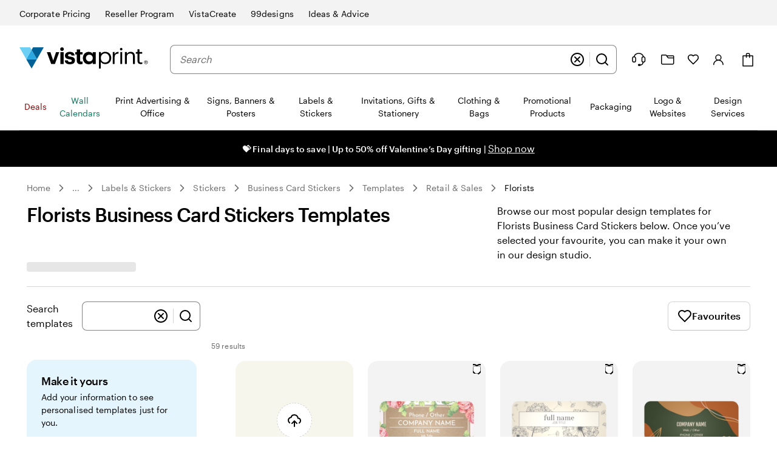

--- FILE ---
content_type: application/javascript
request_url: https://www.vistaprint.com.au/assets/ubik/web/@vp/price-platform/6.8.5/lib/web/systemjs/price-platform-MYsa4Vnw.js
body_size: 125797
content:
System.register(["react/jsx-runtime","@vp/swan","react","@vp/ab-reader","@vp/pricing-context-module/helpers","@vp/ubik-context"],function(Et){"use strict";var N,ke,Nr,hu,vu,se,mt,zg,Qg,Bg,Gg,jg,Hg,Kg,Jt,Yg,mu,Zg,yu,Tc,Xg,Jg,tn,eh,th,rh,nh,ih,Oi,yt,k,qe,zt,Pu,Qt,ah,sh,ch,oh,jn,Fc,uh;return{setters:[function(ve){N=ve.jsx,ke=ve.jsxs,Nr=ve.Fragment},function(ve){hu=ve.Span,vu=ve.VisuallyHidden,se=ve.Typography,mt=ve.ErrorBoundary,zg=ve.ModalDialog,Qg=ve.ModalDialogContent,Bg=ve.ModalDialogNav,Gg=ve.ModalDialogCloseButton,jg=ve.ModalDialogHeader,Hg=ve.ModalDialogTitle,Kg=ve.ModalDialogBody,Jt=ve.FlexBox,Yg=ve.Divider,mu=ve.Icon,Zg=ve.Link,yu=ve.useScreenClass,Tc=ve.ScreenClassProvider,Xg=ve.SkeletonText,Jg=ve.SkeletonTextLine,tn=ve.Box,eh=ve.DiscountPrice,th=ve.Popover,rh=ve.PopoverLauncher,nh=ve.Button,ih=ve.PopoverContent,Oi=ve.SWAN_STYLE_KEY_MAP},function(ve){yt=ve.useMemo,k=ve.default,qe=ve.forwardRef,zt=ve.useState,Pu=ve.useCallback,Qt=ve.useEffect,ah=ve.useRef},function(ve){sh=ve.isFeatureEnabled,ch=ve.initialize,oh=ve.whenAvailable},function(ve){jn=ve.default},function(ve){Fc=ve.useUserContext,uh=ve.useSwanStyleKeys}],execute:function(){function ve(t){var e,r,a="";if(typeof t=="string"||typeof t=="number")a+=t;else if(typeof t=="object")if(Array.isArray(t)){var c=t.length;for(e=0;e<c;e++)t[e]&&(r=ve(t[e]))&&(a&&(a+=" "),a+=r)}else for(r in t)t[r]&&(a&&(a+=" "),a+=r);return a}function Je(){for(var t,e,r=0,a="",c=arguments.length;r<c;r++)(t=arguments[r])&&(e=ve(t))&&(a&&(a+=" "),a+=e);return a}const Ti=(t,e,r,a)=>{if(a!=null)return new Intl.NumberFormat(t,{style:"currency",minimumFractionDigits:r,currency:e}).format(a);throw new Error("Price shouldn't be null/undefined")},lh=(t,e)=>{if(e<=0)throw new Error("Quantity must be greater than zero");return new Intl.NumberFormat(t,{}).format(e)},ph=(t,e,r,a)=>{if(a!=null){const c=new Intl.NumberFormat(t,{currency:e,minimumFractionDigits:r,style:"currency"}),o=a<0?"\u2212":"+",s=Math.abs(a);return`${o}${c.format(s)}`}throw new Error("Price Difference shouldn't be null/undefined")},w0=t=>{if(!t||!Intl.NumberFormat.supportedLocalesOf([t]).length)throw new Error(`Invalid locale: ${t}`);return!0},fh=(t,e,r,a,c,o=2)=>{if(a==null||c==null)throw new Error("Prices must not be null or undefined.");const[s,f]=a<=c?[a,c]:[c,a],l=new Intl.NumberFormat(e,{style:"currency",currency:r,minimumFractionDigits:o}),p=l.format(s),d=l.format(f);return t("rangePrice",{xx:p,yy:d})},dh=(t,e,r)=>{if(!e||!r)throw new Error("Differential Price must not be empty.");const[a,c]=[e,r],o=`${a}`,s=`${c.replace(/^[−+-]/,"")}`;return t("rangePrice",{xx:o,yy:s})};var b0={price:"ep-pricing-module-price-cHJpY"};const _0=["en-IN","en-AU","en-SG","en-NZ","en-US","es-US","en-CA","fr-CA"],gh=["de-DE"],Su="en-US";var x0="{{ pricePerUnit }} pr. stk.",M0="{{ unitsCount }} stk.",O0="{{ unitsCount }} stk.",T0="{{ pricePerUnit }} pr. stk. / {{ unitsCount }} stk.",F0="{{ totalPrice }}/{{ unitsCount }} stk.",E0="Inkl. moms",D0="Ekskl. moms",I0="Ekskl. {{ shipping }}",C0="Inkl. {{ shipping }}",q0="levering",A0={includeVatExcludeShipping:"Inkl. moms, ekskl. {{ shipping }}",excludeVatIncludeShipping:"Ekskl. moms, inkl. {{ shipping }}",includeVatIncludeShipping:"Inkl. moms, inkl. {{ shipping }}",excludeVatExcludeShipping:"Ekskl. moms, ekskl. {{ shipping }}"},R0="Prisoversigt",L0="Info-ikon for prisoversigt",k0="Modal for prisoversigt",U0="Luk modal for prisoversigt",$0="*Der laves en unik sk\xE6rm eller pude for hver bestilling, og udstyret justeres til at trykke dit design. ",V0="Basispris",N0="Ops\xE6tningsgebyr*",W0="Subtotal",z0={included:"Inkluderet",each:"{{ differentialPrice }} pr. stk.",forUnits:"{{ differentialPrice }} for {{ quantity }} stk.",forUnit:"{{ differentialPrice }} for {{ quantity }} stk."},Q0="Fra {{ price }}",B0="Fra {{ price }} pr. stk.",G0="{{volumeDiscount}} % m\xE6ngderabat",j0="{{volumeDiscount}} % m\xE6ngderabat + udsalg",H0="{{volumeDiscount}}% udsalg",K0="{{xx}} - {{yy}}",Y0="{{rangePrice}} pr. stk.",Z0="normalpris:",X0="nuv\xE6rende tilbudspris:",J0="Der er et ops\xE6tningsgebyr p\xE5 {{ setupFee }}",ex="Intet ops\xE6tningsgebyr",tx={noVatInclSetup:"Inkl. ops\xE6tningsgebyr p\xE5 {{ setupFee }}",inclVatAndSetup:"Inkl. ops\xE6tningsgebyr p\xE5 {{ setupFee }} inkl. moms",exclVatInclSetup:"Inkl. ops\xE6tningsgebyr p\xE5 {{ setupFee }} ekskl. moms",inclVatSetupInclShipping:"Inkl. ops\xE6tningsgebyr og moms p\xE5 {{ setupFee }}, inkl. {{ shipping }}",inclVatSetupExclShipping:"Inkl. ops\xE6tningsgebyr og moms p\xE5 {{ setupFee }}, ekskl. {{ shipping }}",exclVatSetupInclShipping:"Inkl. ops\xE6tningsgebyr (ekskl. moms) p\xE5 {{ setupFee }}, inkl. {{ shipping }}",exclVatSetupExclShipping:"Inkl. ops\xE6tningsgebyr (ekskl. moms) p\xE5 {{ setupFee }} og {{ shipping }}"},rx="{{ quantity }} for {{ price }}",nx={unitPrice:x0,unitsCount:M0,unitCount:O0,unitPriceWithQuantity:T0,totalPriceWithQuantity:F0,vatInclusive:E0,vatExclusive:D0,excludeShipping:I0,includeShipping:C0,shipping:q0,vatAndShipping:A0,priceSummary:R0,priceSummaryInfoIcon:L0,priceSummaryModal:k0,priceSummaryCloseModal:U0,priceSummaryTermsAndConditions:$0,priceSummaryBasePrice:V0,priceSummarySetupFee:N0,priceSummarySubtotal:W0,differentialPrice:z0,priceFrom:Q0,priceFromEach:B0,volumeDiscount:G0,volumeDiscountPlusSale:j0,sale:H0,rangePrice:K0,unitRangePrice:Y0,originalPrice:Z0,salePrice:X0,setupFee:J0,noSetupFee:ex,vatAndSetupFee:tx,priceFor:rx},ix="{{ pricePerUnit }} pro Einheit",ax="{{ unitsCount }} St\xFCck",sx="{{ unitsCount }} St\xFCck",cx="{{ unitsCount }} St\xFCck \xE0 {{ pricePerUnit }}",ox="{{ totalPrice }}/{{ unitsCount }} St\xFCck",ux="Inkl. MwSt.",lx="Zzgl. MwSt.",px="Zzgl. {{ shipping }}",fx="Inkl. {{ shipping }}",dx="Lieferung",gx={includeVatExcludeShipping:"Inkl. MwSt., zzgl. {{ shipping }}",excludeVatIncludeShipping:"Zzgl. MwSt., inkl. {{ shipping }}",includeVatIncludeShipping:"Inkl. MwSt., inkl. {{ shipping }}",excludeVatExcludeShipping:"Zzgl. MwSt., zzgl. {{ shipping }}"},hx="Preis\xFCbersicht",vx="Infosymbol f\xFCr Preis\xFCbersicht",mx="Modales Dialogfeld \u201EPreis\xFCbersicht\u201C",yx="Modales Dialogfeld \u201EPreis\xFCbersicht\u201C schlie\xDFen",Px="*\xA0F\xFCr jeden Auftrag m\xFCssen ein Sieb oder Tampon angefertigt und die Ger\xE4te entsprechend eingestellt werden. ",Sx="Grundpreis",wx="Bearbeitungskosten*",bx="Zwischensumme",_x={included:"Inklusive",each:"{{ differentialPrice }} Einheit",forUnits:"{{ differentialPrice }} f\xFCr {{ quantity }} St\xFCck",forUnit:"{{ differentialPrice }} f\xFCr {{ quantity }} St\xFCck"},xx="Ab {{ price }}",Mx="Ab {{ price }} pro St\xFCck",Ox="{{volumeDiscount}}\xA0% Mengenrabatt",Tx="{{volumeDiscount}}\xA0% Mengenrabatt + Sale",Fx="{{volumeDiscount}} % im Sale",Ex="{{xx}} \u2013 {{yy}}",Dx="{{rangePrice}} pro St\xFCck",Ix="Alter Preis:",Cx="Neuer reduzierter Preis:",qx="{{ setupFee }} Bearbeitungskosten",Ax="Keine Bearbeitungskosten",Rx={noVatInclSetup:"Inkl. {{ setupFee }} Bearbeitungskosten",inclVatAndSetup:"Inkl. {{ setupFee }} Bearbeitungskosten und MwSt.",exclVatInclSetup:"Inkl. {{ setupFee }} Bearbeitungskosten, zzgl. MwSt.",inclVatSetupInclShipping:"Inkl. {{ setupFee }} Bearbeitungskosten und MwSt., inkl. {{ shipping }}",inclVatSetupExclShipping:"Inkl. {{ setupFee }} Bearbeitungskosten und MwSt., zzgl. {{ shipping }}",exclVatSetupInclShipping:"Inkl. {{ setupFee }} Bearbeitungskosten, zzgl. MwSt., inkl. {{ shipping }}",exclVatSetupExclShipping:"Inkl. {{ setupFee }} Bearbeitungskosten, zzgl. MwSt. und {{ shipping }}"},Lx="{{ quantity }} f\xFCr {{ price }}",wu={unitPrice:ix,unitsCount:ax,unitCount:sx,unitPriceWithQuantity:cx,totalPriceWithQuantity:ox,vatInclusive:ux,vatExclusive:lx,excludeShipping:px,includeShipping:fx,shipping:dx,vatAndShipping:gx,priceSummary:hx,priceSummaryInfoIcon:vx,priceSummaryModal:mx,priceSummaryCloseModal:yx,priceSummaryTermsAndConditions:Px,priceSummaryBasePrice:Sx,priceSummarySetupFee:wx,priceSummarySubtotal:bx,differentialPrice:_x,priceFrom:xx,priceFromEach:Mx,volumeDiscount:Ox,volumeDiscountPlusSale:Tx,sale:Fx,rangePrice:Ex,unitRangePrice:Dx,originalPrice:Ix,salePrice:Cx,setupFee:qx,noSetupFee:Ax,vatAndSetupFee:Rx,priceFor:Lx},kx="{{ pricePerUnit }} each",Ux="{{ unitsCount }} units",$x="{{ unitsCount }} unit",Vx="{{ pricePerUnit }} each / {{ unitsCount }} units",Nx="{{ totalPrice }} / {{ unitsCount }} units",Wx="Incl. VAT",zx="Excl. VAT",Qx="Excl. {{ shipping }}",Bx="Incl. {{ shipping }}",Gx="delivery",jx={includeVatExcludeShipping:"Incl. VAT, excl. {{ shipping }}",excludeVatIncludeShipping:"Excl. VAT, incl. {{ shipping }}",includeVatIncludeShipping:"Incl. VAT, incl. {{ shipping }}",excludeVatExcludeShipping:"Excl. VAT, excl. {{ shipping }}"},Hx="Price summary",Kx="Price summary info icon",Yx="Price summary modal",Zx="Close price summary modal",Xx="*For each order, a unique screen or pad is made and equipment is adjusted to print your design. ",Jx="Base price",eM="Setup fee*",tM="Subtotal",rM={included:"Included",each:"{{ differentialPrice }} each",forUnits:"{{ differentialPrice }} for {{ quantity }} units",forUnit:"{{ differentialPrice }} for {{ quantity }} unit"},nM="From {{ price }}",iM="From {{ price }} each",aM="{{volumeDiscount}}% Volume Discount",sM="{{volumeDiscount}}% Volume Discount + Sale",cM="{{volumeDiscount}}% Sale",oM="{{xx}} - {{yy}}",uM="{{rangePrice}} each",lM="original price:",pM="current sale price:",fM="{{ setupFee }} setup fee applies",dM="No set-up fee",gM={noVatInclSetup:"Incl. {{ setupFee }} setup fee",inclVatAndSetup:"Incl. {{ setupFee }} setup fee and VAT",exclVatInclSetup:"Incl. {{ setupFee }} setup fee, excl. VAT",inclVatSetupInclShipping:"Incl. {{ setupFee }} setup fee and VAT, incl. {{ shipping }}",inclVatSetupExclShipping:"Incl. {{ setupFee }} setup fee and VAT, excl. {{ shipping }}",exclVatSetupInclShipping:"Incl. {{ setupFee }} setup fee, excl. VAT, incl. {{ shipping }}",exclVatSetupExclShipping:"Incl. {{ setupFee }} setup fee, excl. VAT and {{ shipping }}"},hM="{{ quantity }} for {{ price }}",vM={unitPrice:kx,unitsCount:Ux,unitCount:$x,unitPriceWithQuantity:Vx,totalPriceWithQuantity:Nx,vatInclusive:Wx,vatExclusive:zx,excludeShipping:Qx,includeShipping:Bx,shipping:Gx,vatAndShipping:jx,priceSummary:Hx,priceSummaryInfoIcon:Kx,priceSummaryModal:Yx,priceSummaryCloseModal:Zx,priceSummaryTermsAndConditions:Xx,priceSummaryBasePrice:Jx,priceSummarySetupFee:eM,priceSummarySubtotal:tM,differentialPrice:rM,priceFrom:nM,priceFromEach:iM,volumeDiscount:aM,volumeDiscountPlusSale:sM,sale:cM,rangePrice:oM,unitRangePrice:uM,originalPrice:lM,salePrice:pM,setupFee:fM,noSetupFee:dM,vatAndSetupFee:gM,priceFor:hM},mM="{{ pricePerUnit }} each",yM="{{ unitsCount }} units",PM="{{ unitsCount }} unit",SM="{{ pricePerUnit }} each / {{ unitsCount }} units",wM="{{ totalPrice }} / {{ unitsCount }} units",bM="Incl. VAT",_M="Excl. VAT",xM="Excl. {{ shipping }}",MM="Incl. {{ shipping }}",OM="delivery",TM={includeVatExcludeShipping:"Incl. VAT, excl. {{ shipping }}",excludeVatIncludeShipping:"Excl. VAT, incl. {{ shipping }}",includeVatIncludeShipping:"Incl. VAT, incl. {{ shipping }}",excludeVatExcludeShipping:"Excl. VAT, excl. {{ shipping }}"},FM="Price summary",EM="Price summary info icon",DM="Price summary modal",IM="Close price summary modal",CM="*For each order, a unique screen or pad is made and equipment is adjusted to print your design. ",qM="Base price",AM="Setup fee*",RM="Subtotal",LM={included:"Included",each:"{{ differentialPrice }} each",forUnits:"{{ differentialPrice }} for {{ quantity }} units",forUnit:"{{ differentialPrice }} for {{ quantity }} unit"},kM="From {{ price }}",UM="From {{ price }} each",$M="{{volumeDiscount}}% Volume Discount",VM="{{volumeDiscount}}% Volume Discount + Sale",NM="{{volumeDiscount}}% Sale",WM="{{xx}} - {{yy}}",zM="{{rangePrice}} each",QM="original price:",BM="current sale price:",GM="{{ setupFee }} setup fee applies",jM="No set-up fee",HM={noVatInclSetup:"Incl. {{ setupFee }} setup fee",inclVatAndSetup:"Incl. {{ setupFee }} setup fee and VAT",exclVatInclSetup:"Incl. {{ setupFee }} setup fee, excl. VAT",inclVatSetupInclShipping:"Incl. {{ setupFee }} setup fee and VAT, incl. {{ shipping }}",inclVatSetupExclShipping:"Incl. {{ setupFee }} setup fee and VAT, excl. {{ shipping }}",exclVatSetupInclShipping:"Incl. {{ setupFee }} setup fee, excl. VAT, incl. {{ shipping }}",exclVatSetupExclShipping:"Incl. {{ setupFee }} setup fee, excl. VAT and {{ shipping }}"},KM="{{ quantity }} for {{ price }}",YM={unitPrice:mM,unitsCount:yM,unitCount:PM,unitPriceWithQuantity:SM,totalPriceWithQuantity:wM,vatInclusive:bM,vatExclusive:_M,excludeShipping:xM,includeShipping:MM,shipping:OM,vatAndShipping:TM,priceSummary:FM,priceSummaryInfoIcon:EM,priceSummaryModal:DM,priceSummaryCloseModal:IM,priceSummaryTermsAndConditions:CM,priceSummaryBasePrice:qM,priceSummarySetupFee:AM,priceSummarySubtotal:RM,differentialPrice:LM,priceFrom:kM,priceFromEach:UM,volumeDiscount:$M,volumeDiscountPlusSale:VM,sale:NM,rangePrice:WM,unitRangePrice:zM,originalPrice:QM,salePrice:BM,setupFee:GM,noSetupFee:jM,vatAndSetupFee:HM,priceFor:KM},ZM="{{ pricePerUnit }} each",XM="{{ unitsCount }} units",JM="{{ unitsCount }} unit",eO="{{ pricePerUnit }} each / {{ unitsCount }} units",tO="{{ totalPrice }} / {{ unitsCount }} units",rO="Incl. VAT",nO="Excl. VAT",iO="Excl. {{ shipping }}",aO="Incl. {{ shipping }}",sO="shipping",cO={includeVatExcludeShipping:"Incl. VAT, excl. {{ shipping }}",excludeVatIncludeShipping:"Excl. VAT, incl. {{ shipping }}",includeVatIncludeShipping:"Incl. VAT, incl. {{ shipping }}",excludeVatExcludeShipping:"Excl. VAT, excl. {{ shipping }}"},oO="Price summary",uO="Price summary info icon",lO="Price summary modal",pO="Close price summary modal",fO="*For each order, a unique screen or pad is made and equipment is adjusted to print your design. ",dO="Base price",gO="Setup fee*",hO="Subtotal",vO={included:"Included",each:"{{ differentialPrice }} each",forUnits:"{{ differentialPrice }} for {{ quantity }} units",forUnit:"{{ differentialPrice }} for {{ quantity }} unit"},mO="From {{ price }}",yO="From {{ price }} each",PO="{{volumeDiscount}}% Volume Discount",SO="{{volumeDiscount}}% Volume Discount + Sale",wO="{{volumeDiscount}}% Sale",bO="{{xx}} - {{yy}}",_O="{{rangePrice}} each",xO="original price:",MO="current sale price:",OO="{{ setupFee }} setup fee applies",TO="No setup fee",FO={noVatInclSetup:"Incl. {{ setupFee }} setup fee",inclVatAndSetup:"Incl. {{ setupFee }} setup fee and VAT",exclVatInclSetup:"Incl. {{ setupFee }} setup fee, excl. VAT",inclVatSetupInclShipping:"Incl. {{ setupFee }} setup fee and VAT, incl. {{ shipping }}",inclVatSetupExclShipping:"Incl. {{ setupFee }} setup fee and VAT, excl. {{ shipping }}",exclVatSetupInclShipping:"Incl. {{ setupFee }} setup fee, excl. VAT, incl. {{ shipping }}",exclVatSetupExclShipping:"Incl. {{ setupFee }} setup fee, excl. VAT and {{ shipping }}"},EO="{{ quantity }} for {{ price }}",Fi={unitPrice:ZM,unitsCount:XM,unitCount:JM,unitPriceWithQuantity:eO,totalPriceWithQuantity:tO,vatInclusive:rO,vatExclusive:nO,excludeShipping:iO,includeShipping:aO,shipping:sO,vatAndShipping:cO,priceSummary:oO,priceSummaryInfoIcon:uO,priceSummaryModal:lO,priceSummaryCloseModal:pO,priceSummaryTermsAndConditions:fO,priceSummaryBasePrice:dO,priceSummarySetupFee:gO,priceSummarySubtotal:hO,differentialPrice:vO,priceFrom:mO,priceFromEach:yO,volumeDiscount:PO,volumeDiscountPlusSale:SO,sale:wO,rangePrice:bO,unitRangePrice:_O,originalPrice:xO,salePrice:MO,setupFee:OO,noSetupFee:TO,vatAndSetupFee:FO,priceFor:EO},DO="{{ pricePerUnit }} por unidad",IO="{{ unitsCount }} unidades",CO="{{ unitsCount }} unidad",qO="{{ pricePerUnit }} por unidad / {{ unitsCount }} unidades",AO="{{ totalPrice }} / {{ unitsCount }} unidades",RO="IVA incl.",LO="IVA no incl.",kO="{{ shipping }} no incl.",UO="{{ shipping }} incl.",$O="env\xEDo",VO={includeVatExcludeShipping:"IVA incl., {{ shipping }} no incl.",excludeVatIncludeShipping:"IVA no incl., {{ shipping }} incl.",includeVatIncludeShipping:"IVA incl., {{ shipping }} incl.",excludeVatExcludeShipping:"IVA no incl., {{ shipping }} no incl."},NO="Resumen del precio",WO="Icono de informaci\xF3n de resumen del precio",zO="Modal de resumen del precio",QO="Cerrar el modal de resumen del precio",BO="* Para cada pedido, se fabrica una malla para serigraf\xEDa o un tamp\xF3n \xFAnico y el equipo se ajusta para imprimir tu dise\xF1o. ",GO="Precio base",jO="Tarifa de personalizaci\xF3n especial*",HO="Subtotal",KO={included:"Incluido",each:"{{ differentialPrice }} unidad",forUnits:"{{ differentialPrice }} por {{ quantity }} unidades",forUnit:"{{ differentialPrice }} por {{ quantity }} unidad"},YO="Desde {{ price }}",ZO="Desde {{ price }} la unidad",XO="{{volumeDiscount}} % de descuento por volumen",JO="{{volumeDiscount}} % de descuento por volumen + oferta",eT="Descuento del {{volumeDiscount}}%",tT="{{xx}} - {{yy}}",rT="{{rangePrice}} la unidad",nT="precio original:",iT="precio con descuento:",aT="Se aplica una tarifa de personalizaci\xF3n especial de {{ setupFee }}",sT="Sin tarifa de personalizaci\xF3n especial",cT={noVatInclSetup:"Incl. tarifa de personalizaci\xF3n especial de {{ setupFee }}",inclVatAndSetup:"Incl. tarifa de personalizaci\xF3n especial de {{ setupFee }} e IVA",exclVatInclSetup:"Incl. tarifa de personalizaci\xF3n especial de {{ setupFee }}; IVA no incluido",inclVatSetupInclShipping:"Incl. tarifa de personalizaci\xF3n especial de {{ setupFee }} e IVA; incl. {{ shipping }}",inclVatSetupExclShipping:"Incl. tarifa de personalizaci\xF3n especial de {{ setupFee }} e IVA, {{ shipping }} no incluido",exclVatSetupInclShipping:"Incl. tarifa de personalizaci\xF3n especial de {{ setupFee }}; IVA no incluido; incl. {{ shipping }}",exclVatSetupExclShipping:"Incl. tarifa de personalizaci\xF3n especial de {{ setupFee }}; IVA y {{ shipping }} no incluidos"},oT="{{ quantity }} por {{ price }}",uT={unitPrice:DO,unitsCount:IO,unitCount:CO,unitPriceWithQuantity:qO,totalPriceWithQuantity:AO,vatInclusive:RO,vatExclusive:LO,excludeShipping:kO,includeShipping:UO,shipping:$O,vatAndShipping:VO,priceSummary:NO,priceSummaryInfoIcon:WO,priceSummaryModal:zO,priceSummaryCloseModal:QO,priceSummaryTermsAndConditions:BO,priceSummaryBasePrice:GO,priceSummarySetupFee:jO,priceSummarySubtotal:HO,differentialPrice:KO,priceFrom:YO,priceFromEach:ZO,volumeDiscount:XO,volumeDiscountPlusSale:JO,sale:eT,rangePrice:tT,unitRangePrice:rT,originalPrice:nT,salePrice:iT,setupFee:aT,noSetupFee:sT,vatAndSetupFee:cT,priceFor:oT},lT="{{ pricePerUnit }} cada uno",pT="{{ unitsCount }} unidades",fT="{{ unitsCount }} unidad",dT="{{ pricePerUnit }} cada uno / {{ unitsCount }} unidades",gT="{{ totalPrice }} / {{ unitsCount }} unidades",hT="Incluye IVA",vT="No incluye IVA",mT="No incluye {{ shipping }}",yT="Incluye {{ shipping }}",PT="env\xEDo",ST={includeVatExcludeShipping:"Incluye IVA, no incluye {{ shipping }}",excludeVatIncludeShipping:"No incluye IVA, incluye {{ shipping }}",includeVatIncludeShipping:"Incluye IVA, incluye {{ shipping }}",excludeVatExcludeShipping:"No incluye IVA, no incluye {{ shipping }}"},wT="Resumen del precio",bT="Icono de informaci\xF3n de resumen de precios",_T="Modal de resumen de precios",xT="Cerrar modal de resumen de precios",MT="*Para cada pedido, se fabrica una pantalla o almohadilla \xFAnica y se ajusta el equipo para imprimir su dise\xF1o. ",OT="Precio base",TT="Cargo de configuraci\xF3n*",FT="Subtotal",ET={included:"Incluido",each:"{{ differentialPrice }} uno",forUnits:"{{ differentialPrice }} por {{ quantity }}unidades",forUnit:"{{ differentialPrice }} por {{ quantity }} unidad"},DT="Desde {{ price }}",IT="Desde {{ price }} cada uno",CT="{{volumeDiscount}}% de descuento por volumen",qT="{{volumeDiscount}}% de descuento por volumen + Oferta",AT="Descuento del {{volumeDiscount}}%",RT="{{xx}} - {{yy}}",LT="{{rangePrice}} cada uno",kT="precio original:",UT="precio de venta actual:",$T="{{ setupFee }} se aplica un cargo de configuraci\xF3n",VT="Sin cargo de configuraci\xF3n",NT={noVatInclSetup:"Se incluye {{ setupFee }} un cargo de configuraci\xF3n",inclVatAndSetup:"Se incluye {{ setupFee }} un cargo de configuraci\xF3n y el IVA",exclVatInclSetup:"Se incluye {{ setupFee }} un cargo de configuraci\xF3n, no se incluye el IVA",inclVatSetupInclShipping:"Se incluye {{ setupFee }} un cargo de configuraci\xF3n y el IVA, se incluye {{ shipping }}",inclVatSetupExclShipping:"Se incluye {{ setupFee }} un cargo de configuraci\xF3n y el IVA, no se incluye {{ shipping }}",exclVatSetupInclShipping:"Se incluye {{ setupFee }} un cargo de configuraci\xF3n, no se incluye el IVA, se incluye {{ shipping }}",exclVatSetupExclShipping:"Se incluye {{ setupFee }} un cargo de configuraci\xF3n, no se incluye el IVA ni {{ shipping }}"},WT="{{ quantity }} por {{ price }}",zT={unitPrice:lT,unitsCount:pT,unitCount:fT,unitPriceWithQuantity:dT,totalPriceWithQuantity:gT,vatInclusive:hT,vatExclusive:vT,excludeShipping:mT,includeShipping:yT,shipping:PT,vatAndShipping:ST,priceSummary:wT,priceSummaryInfoIcon:bT,priceSummaryModal:_T,priceSummaryCloseModal:xT,priceSummaryTermsAndConditions:MT,priceSummaryBasePrice:OT,priceSummarySetupFee:TT,priceSummarySubtotal:FT,differentialPrice:ET,priceFrom:DT,priceFromEach:IT,volumeDiscount:CT,volumeDiscountPlusSale:qT,sale:AT,rangePrice:RT,unitRangePrice:LT,originalPrice:kT,salePrice:UT,setupFee:$T,noSetupFee:VT,vatAndSetupFee:NT,priceFor:WT},QT="{{ pricePerUnit }} kpl",BT="{{ unitsCount }} kappaletta",GT="{{ unitsCount }} kappale",jT="{{ pricePerUnit }} kpl / {{ unitsCount }} kappaletta",HT="{{ totalPrice }}/{{ unitsCount }} kappaletta",KT="sis. ALV",YT="Ei sis. ALV",ZT="Ei sis. {{ shipping }}",XT="Sis. {{ shipping }}",JT="toimitus",eF={includeVatExcludeShipping:"Sis. ALV, ei sis. {{ shipping }}",excludeVatIncludeShipping:"Ei sis. ALV. sis. {{ shipping }}",includeVatIncludeShipping:"Sis. ALV, sis. {{ shipping }}",excludeVatExcludeShipping:"Sis. ALV, ei sis. {{ shipping }}"},tF="Hintojen yhteenveto",rF="Hintayhteenvedon infokuvake",nF="Hintayhteenvetomodaali",iF="Sulje hintayhteenveto -modaali",aF="* Jokaista tilausta varten tehd\xE4\xE4n yksil\xF6llinen seula tai tyyny, ja laitteisto sovitetaan suunnittelemasi mallin painamista varten. ",sF="Perushinta",cF="Mukautusmaksu*",oF="V\xE4lisumma",uF={included:"Sis\xE4ltyy mukaan",each:"{{ differentialPrice }} kpl",forUnits:"{{ differentialPrice }}/{{ quantity }} kpl",forUnit:"{{ differentialPrice }}/{{ quantity }} kpl"},lF="L\xE4hett\xE4j\xE4: {{ price }}",pF="Alkaen {{ price }} / kpl",fF="{{volumeDiscount}} % m\xE4\xE4r\xE4alennus",dF="{{volumeDiscount}} % m\xE4\xE4r\xE4alennus + ale",gF="{{volumeDiscount}} % alennusta",hF="{{xx}} - {{yy}}",vF="{{rangePrice}} per kpl",mF="alkuper\xE4inen hinta:",yF="nykyinen alennushinta:",PF="Mukautusmaksu {{ setupFee }}",SF="Ei mukautusmaksua",wF={noVatInclSetup:"Sis\xE4lt\xE4\xE4 {{ setupFee }} mukautusmaksun",inclVatAndSetup:"Sis\xE4lt\xE4\xE4 {{ setupFee }} mukautusmaksun ja ALV:n",exclVatInclSetup:"Sis\xE4lt\xE4\xE4 {{ setupFee }} mukautusmaksun, ei sis. ALV",inclVatSetupInclShipping:"Sis\xE4lt\xE4\xE4 {{ setupFee }} mukautusmaksun ja ALV:n, sis. {{ shipping }}",inclVatSetupExclShipping:"Sis\xE4lt\xE4\xE4 {{ setupFee }} mukautusmaksun ja ALV:n, ei sis. {{ shipping }}",exclVatSetupInclShipping:"Sis\xE4lt\xE4\xE4 {{ setupFee }} mukautusmaksun, ei sis. ALV, sis. {{ shipping }}",exclVatSetupExclShipping:"Sis\xE4lt\xE4\xE4 {{ setupFee }} mukautusmaksun, ei sis. ALV eik\xE4 {{ shipping }}"},bF="{{ quantity }}/{{ price }}",_F={unitPrice:QT,unitsCount:BT,unitCount:GT,unitPriceWithQuantity:jT,totalPriceWithQuantity:HT,vatInclusive:KT,vatExclusive:YT,excludeShipping:ZT,includeShipping:XT,shipping:JT,vatAndShipping:eF,priceSummary:tF,priceSummaryInfoIcon:rF,priceSummaryModal:nF,priceSummaryCloseModal:iF,priceSummaryTermsAndConditions:aF,priceSummaryBasePrice:sF,priceSummarySetupFee:cF,priceSummarySubtotal:oF,differentialPrice:uF,priceFrom:lF,priceFromEach:pF,volumeDiscount:fF,volumeDiscountPlusSale:dF,sale:gF,rangePrice:hF,unitRangePrice:vF,originalPrice:mF,salePrice:yF,setupFee:PF,noSetupFee:SF,vatAndSetupFee:wF,priceFor:bF},xF="{{ pricePerUnit }} l\u2019unit\xE9",MF="{{ unitsCount }} unit\xE9s",OF="{{ unitsCount }} unit\xE9",TF="{{ pricePerUnit }} l\u2019unit\xE9 / {{ unitsCount }} unit\xE9s",FF="{{ totalPrice }}/{{ unitsCount }} unit\xE9s",EF="Taxes de vente incluses",DF="Taxes de vente en sus",IF="{{ shipping }} en sus",CF="{{ shipping }} incluses",qF="exp\xE9dition",AF={includeVatExcludeShipping:"TPS/TVH incluses {{ shipping }} en sus",excludeVatIncludeShipping:"TPS/TVH en sus, {{ shipping }} incluses",includeVatIncludeShipping:"TPS/TVH incluses, {{ shipping }} incluses",excludeVatExcludeShipping:"TPS/TVH en sus {{ shipping }} en sus"},RF="R\xE9sum\xE9 du prix",LF="Ic\xF4ne des informations de r\xE9sum\xE9 du prix",kF="Modal du r\xE9sum\xE9 du prix",UF="Fermer le modal du r\xE9sum\xE9 du prix",$F="*\xA0Pour chaque commande, un \xE9cran ou un tampon unique est fabriqu\xE9, et l\u2019\xE9quipement est ajust\xE9 pour l\u2019impression de votre graphisme. ",VF="Prix de base",NF="Frais d\u2019installation*",WF="Sous-total",zF={included:"Inclus",each:"{{ differentialPrice }} l\u2019unit\xE9",forUnits:"{{ differentialPrice }} pour {{ quantity }}\xA0unit\xE9s",forUnit:"{{ differentialPrice }} pour {{ quantity }}\xA0unit\xE9"},QF="De {{ price }}",BF="\xC0 partir de {{ price }} l\u2019unit\xE9",GF="Remise de {{volumeDiscount}}\xA0% sur les volumes",jF="Remise de {{volumeDiscount}}\xA0% sur les volumes + Solde",HF="Rabais de {{volumeDiscount}}%",KF="De {{xx}} \xE0 {{yy}}",YF="{{rangePrice}} chacun",ZF="prix initial\xA0:",XF="prix r\xE9duit actuel\xA0:",JF="Les frais d\u2019installation de {{ setupFee }} s\u2019appliquent",eE="Pas de frais d\u2019installation",tE={noVatInclSetup:"Incluant des frais d\u2019installation de {{ setupFee }}",inclVatAndSetup:"Incluant des frais d\u2019installation de {{ setupFee }} et la TPS/TVH",exclVatInclSetup:"Incluant des frais d\u2019installation de {{ setupFee }}, sans la TPS/TVH",inclVatSetupInclShipping:"Incluant des frais d\u2019installation de {{ setupFee }} et la TPS/TVH, incluant l\u2019{{ shipping }}",inclVatSetupExclShipping:"Incluant des frais d\u2019installation de {{ setupFee }} et la TPS/TVH, sans l\u2019{{ shipping }}",exclVatSetupInclShipping:"Incluant des frais d\u2019installation de {{ setupFee }}, sans la TPS/TVH, incluant l\u2019{{ shipping }}",exclVatSetupExclShipping:"Incluant des frais d\u2019installation de {{ setupFee }}, sans la TPS/TVH et l\u2019{{ shipping }}"},rE="{{ quantity }} pour {{ price }}",nE={unitPrice:xF,unitsCount:MF,unitCount:OF,unitPriceWithQuantity:TF,totalPriceWithQuantity:FF,vatInclusive:EF,vatExclusive:DF,excludeShipping:IF,includeShipping:CF,shipping:qF,vatAndShipping:AF,priceSummary:RF,priceSummaryInfoIcon:LF,priceSummaryModal:kF,priceSummaryCloseModal:UF,priceSummaryTermsAndConditions:$F,priceSummaryBasePrice:VF,priceSummarySetupFee:NF,priceSummarySubtotal:WF,differentialPrice:zF,priceFrom:QF,priceFromEach:BF,volumeDiscount:GF,volumeDiscountPlusSale:jF,sale:HF,rangePrice:KF,unitRangePrice:YF,originalPrice:ZF,salePrice:XF,setupFee:JF,noSetupFee:eE,vatAndSetupFee:tE,priceFor:rE},iE="{{ pricePerUnit }} l\u2019unit\xE9",aE="{{ unitsCount }} unit\xE9s",sE="{{ unitsCount }} unit\xE9",cE="{{ pricePerUnit }} l\u2019unit\xE9 / {{ unitsCount }} unit\xE9s",oE="{{ totalPrice }} / {{ unitsCount }} unit\xE9s",uE="TTC",lE="HT",pE="Hors {{ shipping }}",fE="{{ shipping }} incluse",dE="livraison",gE={includeVatExcludeShipping:"TTC, hors {{ shipping }}",excludeVatIncludeShipping:"HT, {{ shipping }} incluse",includeVatIncludeShipping:"TTC, {{ shipping }} incluse",excludeVatExcludeShipping:"HT, hors {{ shipping }}"},hE="R\xE9capitulatif du prix",vE="Ic\xF4ne des informations de r\xE9capitulatif de prix",mE="Modal de r\xE9capitulatif de prix",yE="Fermer modal de r\xE9capitulatif de prix",PE="*Pour chaque commande, un \xE9cran ou un tampon unique est fabriqu\xE9 et l'\xE9quipement est ajust\xE9 pour l\u2019impression de votre graphisme. ",SE="Prix\xA0de base",wE="Frais de traitement*",bE="Sous-total",_E={included:"Inclus",each:"{{ differentialPrice }} l\u2019unit\xE9",forUnits:"{{ differentialPrice }} pour {{ quantity }} unit\xE9s",forUnit:"{{ differentialPrice }} pour {{ quantity }} unit\xE9"},xE="\xC0 partir de {{ price }}",ME="\xC0 partir de {{ price }} chacun",OE="{{volumeDiscount}} % de remise sur les volumes",TE="{{volumeDiscount}} % de remise sur les volumes + Promotion",FE="Promotions de -{{volumeDiscount}} %",EE="{{xx}} - {{yy}}",DE="{{rangePrice}} l\u2019unit\xE9",IE="prix initial\xA0:",CE="prix sold\xE9 actuel\xA0:",qE="Des frais de traitement de {{ setupFee }} s\u2019appliquent",AE="Aucun frais de traitement",RE={noVatInclSetup:"Frais de traitement de {{ setupFee }} inclus",inclVatAndSetup:"Frais de traitement de {{ setupFee }} et TVA inclus",exclVatInclSetup:"Frais de traitement de {{ setupFee }} inclus et TVA exclue",inclVatSetupInclShipping:"Frais de traitement de {{ setupFee }}, TVA et {{ shipping }} inclus",inclVatSetupExclShipping:"Frais de traitement de {{ setupFee }} et TVA inclus, {{ shipping }} exclue",exclVatSetupInclShipping:"Frais de traitement de {{ setupFee }} inclus, TVA exclue, {{ shipping }} inclue",exclVatSetupExclShipping:"Frais de traitement de {{ setupFee }} inclus, TVA et {{ shipping }} exclues"},LE="{{ quantity }} pour {{ price }}",bu={unitPrice:iE,unitsCount:aE,unitCount:sE,unitPriceWithQuantity:cE,totalPriceWithQuantity:oE,vatInclusive:uE,vatExclusive:lE,excludeShipping:pE,includeShipping:fE,shipping:dE,vatAndShipping:gE,priceSummary:hE,priceSummaryInfoIcon:vE,priceSummaryModal:mE,priceSummaryCloseModal:yE,priceSummaryTermsAndConditions:PE,priceSummaryBasePrice:SE,priceSummarySetupFee:wE,priceSummarySubtotal:bE,differentialPrice:_E,priceFrom:xE,priceFromEach:ME,volumeDiscount:OE,volumeDiscountPlusSale:TE,sale:FE,rangePrice:EE,unitRangePrice:DE,originalPrice:IE,salePrice:CE,setupFee:qE,noSetupFee:AE,vatAndSetupFee:RE,priceFor:LE},kE="{{ pricePerUnit }} ciascuno",UE="{{ unitsCount }} unit\xE0",$E="{{ unitsCount }} unit\xE0",VE="{{ pricePerUnit }} ciascuno / {{ unitsCount }} unit\xE0",NE="{{ totalPrice }} / {{ unitsCount }} unit\xE0",WE="IVA inclusa",zE="IVA esclusa",QE="{{ shipping }} esclusa",BE="{{ shipping }} inclusa",GE="spedizione",jE={includeVatExcludeShipping:"IVA inclusa, {{ shipping }} esclusa",excludeVatIncludeShipping:"IVA esclusa, {{ shipping }} inclusa",includeVatIncludeShipping:"IVA inclusa, {{ shipping }} inclusa",excludeVatExcludeShipping:"IVA esclusa, {{ shipping }} esclusa"},HE="Riepilogo prezzi",KE="Icona informativa Riepilogo prezzi",YE="Finestra modale Riepilogo prezzi",ZE="Chiudi finestra modale Riepilogo prezzi",XE="*Per ciascun ordine, viene creata una schermata o un tampone unico e le attrezzature vengono regolate per stampare il tuo design. ",JE="Prezzo di base",eD="Costi di preparazione*",tD="Totale parziale",rD={included:"Inclusa",each:"{{ differentialPrice }} ciascuno",forUnits:"{{ differentialPrice }} per {{ quantity }} unit\xE0",forUnit:"{{ differentialPrice }} per {{ quantity }} unit\xE0"},nD="A partire da {{ price }}",iD="Da {{ price }} ciascuno",aD="{{volumeDiscount}}% sconto su quantit\xE0",sD="{{volumeDiscount}}% sconto su quantit\xE0 + offerta",cD="{{volumeDiscount}}% salg",oD="{{xx}} - {{yy}}",uD="{{rangePrice}} al pezzo",lD="prezzo originale:",pD="prezzo di vendita attuale:",fD="Si applicano i costi di preparazione di {{ setupFee }}",dD="Nessun costo di preparazione",gD={noVatInclSetup:"Costo di preparazione ({{ setupFee }}) incl.",inclVatAndSetup:"Costo di preparazione e IVA ({{ setupFee }}) incl.",exclVatInclSetup:"Costo di preparazione ({{ setupFee }}) incl., IVA escl.",inclVatSetupInclShipping:"Costo di preparazione ({{ setupFee }}) e IVA incl., {{ shipping }} incl.",inclVatSetupExclShipping:"Costo di preparazione ({{ setupFee }}) e IVA incl., {{ shipping }} escl.",exclVatSetupInclShipping:"Costo di preparazione ({{ setupFee }}) incl., IVA escl., {{ shipping }} incl.",exclVatSetupExclShipping:"Costo di preparazione ({{ setupFee }}) incl., IVA e {{ shipping }} escl."},hD="{{ quantity }} per {{ price }}",hh={unitPrice:kE,unitsCount:UE,unitCount:$E,unitPriceWithQuantity:VE,totalPriceWithQuantity:NE,vatInclusive:WE,vatExclusive:zE,excludeShipping:QE,includeShipping:BE,shipping:GE,vatAndShipping:jE,priceSummary:HE,priceSummaryInfoIcon:KE,priceSummaryModal:YE,priceSummaryCloseModal:ZE,priceSummaryTermsAndConditions:XE,priceSummaryBasePrice:JE,priceSummarySetupFee:eD,priceSummarySubtotal:tD,differentialPrice:rD,priceFrom:nD,priceFromEach:iD,volumeDiscount:aD,volumeDiscountPlusSale:sD,sale:cD,rangePrice:oD,unitRangePrice:uD,originalPrice:lD,salePrice:pD,setupFee:fD,noSetupFee:dD,vatAndSetupFee:gD,priceFor:hD},vD="{{ pricePerUnit }} per stykk",mD="{{ unitsCount }} enheter",yD="{{ unitsCount }} enhet",PD="{{ pricePerUnit }} per stykk / {{ unitsCount }} enheter",SD="{{ totalPrice }} / {{ unitsCount }} enheter",wD="Inkl.\xA0MVA",bD="Ekskl.\xA0MVA",_D="Ekskl. {{ shipping }}",xD="Inkl. {{ shipping }}",MD="frakt",OD={includeVatExcludeShipping:"Inkl. MVA, ekskl. {{ shipping }}",excludeVatIncludeShipping:"Ekskl. MVA, inkl. {{ shipping }}",includeVatIncludeShipping:"Inkl. MVA, inkl. {{ shipping }}",excludeVatExcludeShipping:"Ekskl. MVA, ekskl. {{ shipping }}"},TD="Prisoversikt",FD="Informasjonsikon for prisoversikt",ED="Modalvindu for prisoversikt",DD="Lukk modalvindu for prisoversikt",ID="* Det lages en unik skjerm eller pute for hver bestilling, og utstyret tilpasses for \xE5 trykke designet du har designet. ",CD="Grunnpris",qD="Oppstartsgebyr*",AD="Delsum",RD={included:"Inkludert",each:"{{ differentialPrice }} stykk",forUnits:"for {{ differentialPrice }} stk.",forUnit:"for {{ differentialPrice }} stk."},LD="Fra {{ price }}",kD="Fra {{ price }} per stykk",UD="{{volumeDiscount}}\xA0% kvantumsrabatt",$D="{{volumeDiscount}}\xA0% kvantumsrabatt + tilbud",VD="{{volumeDiscount}}% salg",ND="{{xx}}\u2013{{yy}}",WD="{{rangePrice}} per stk.",zD="opprinnelig pris:",QD="aktuell tilbudspris:",BD="{{ setupFee }} oppstartsgebyr p\xE5l\xF8per",GD="Ingen oppstartsgebyr",jD={noVatInclSetup:"Inkl. {{ setupFee }} oppstartsgebyr",inclVatAndSetup:"Inkl. {{ setupFee }} oppstartsgebyr og MVA",exclVatInclSetup:"Inkl. {{ setupFee }} oppstartsgebyr, ekskl.\xA0MVA",inclVatSetupInclShipping:"Inkl. {{ setupFee }} oppstartsgebyr og MVA, inkl. {{ shipping }}",inclVatSetupExclShipping:"Inkl. {{ setupFee }} oppstartsgebyr og MVA, ekskl. {{ shipping }}",exclVatSetupInclShipping:"Inkl. {{ setupFee }} oppstartsgebyr, ekskl, MVA, inkl. {{ shipping }}",exclVatSetupExclShipping:"Inkl. {{ setupFee }} oppstartsgebyr, ekskl. MVA og {{ shipping }}"},HD="{{ quantity }} for {{ price }}",KD={unitPrice:vD,unitsCount:mD,unitCount:yD,unitPriceWithQuantity:PD,totalPriceWithQuantity:SD,vatInclusive:wD,vatExclusive:bD,excludeShipping:_D,includeShipping:xD,shipping:MD,vatAndShipping:OD,priceSummary:TD,priceSummaryInfoIcon:FD,priceSummaryModal:ED,priceSummaryCloseModal:DD,priceSummaryTermsAndConditions:ID,priceSummaryBasePrice:CD,priceSummarySetupFee:qD,priceSummarySubtotal:AD,differentialPrice:RD,priceFrom:LD,priceFromEach:kD,volumeDiscount:UD,volumeDiscountPlusSale:$D,sale:VD,rangePrice:ND,unitRangePrice:WD,originalPrice:zD,salePrice:QD,setupFee:BD,noSetupFee:GD,vatAndSetupFee:jD,priceFor:HD},YD="{{ pricePerUnit }} per stuk",ZD="{{ unitsCount }} eenheden",XD="{{ unitsCount }} eenheid",JD="{{ pricePerUnit }} per stuk / {{ unitsCount }} eenheden",e1="{{ totalPrice }} / {{ unitsCount }} eenheden",t1="Incl. btw",r1="Excl. btw",n1="Excl. {{ shipping }}",i1="Incl. {{ shipping }}",a1="verzending",s1={includeVatExcludeShipping:"Incl. btw, excl. {{ shipping }}",excludeVatIncludeShipping:"Excl. btw, incl. {{ shipping }}",includeVatIncludeShipping:"Incl. btw, incl. {{ shipping }}",excludeVatExcludeShipping:"Excl. btw, excl. {{ shipping }}"},c1="Prijsoverzicht",o1="Info-icoontje voor prijssamenvatting",u1="Dialoogvenster voor prijssamenvatting",l1="Dialoogvenster voor prijssamenvatting sluiten",p1="*Voor elke bestelling wordt een unieke film of drukplaat gemaakt en wordt apparatuur speciaal afgesteld om jouw ontwerp te drukken. ",f1="Basisprijs",d1="Opzetkosten*",g1="Subtotaal",h1={included:"Inbegrepen",each:"{{ differentialPrice }} stuk",forUnits:"{{ differentialPrice }} voor {{ quantity }} stuks",forUnit:"{{ differentialPrice }} voor {{ quantity }} stuk"},v1="Van {{ price }}",m1="Van {{ price }} per stuk",y1="{{volumeDiscount}}% kwantumkorting",P1="{{volumeDiscount}}% kwantumkorting + sale",S1="{{volumeDiscount}}% korting",w1="{{xx}} - {{yy}}",b1="{{rangePrice}} per stuk",_1="oorspronkelijke prijs:",x1="huidige aanbiedingsprijs:",M1="{{ setupFee }} opzetkosten zijn van toepassing",O1="Geen opzetkosten",T1={noVatInclSetup:"Incl. {{ setupFee }} opzetkosten",inclVatAndSetup:"Incl. {{ setupFee }} opzetkosten en btw",exclVatInclSetup:"Incl. {{ setupFee }} opzetkosten. excl. btw",inclVatSetupInclShipping:"Incl. {{ setupFee }} opzetkosten en btw, incl. {{ shipping }}",inclVatSetupExclShipping:"Incl. {{ setupFee }} opzetkosten en btw, excl. {{ shipping }}",exclVatSetupInclShipping:"Incl. {{ setupFee }} opzetkosten, excl. btw, incl. {{ shipping }}",exclVatSetupExclShipping:"Incl. {{ setupFee }} opzetkosten, excl. btw en {{ shipping }}"},F1="{{ quantity }} voor {{ price }}",vh={unitPrice:YD,unitsCount:ZD,unitCount:XD,unitPriceWithQuantity:JD,totalPriceWithQuantity:e1,vatInclusive:t1,vatExclusive:r1,excludeShipping:n1,includeShipping:i1,shipping:a1,vatAndShipping:s1,priceSummary:c1,priceSummaryInfoIcon:o1,priceSummaryModal:u1,priceSummaryCloseModal:l1,priceSummaryTermsAndConditions:p1,priceSummaryBasePrice:f1,priceSummarySetupFee:d1,priceSummarySubtotal:g1,differentialPrice:h1,priceFrom:v1,priceFromEach:m1,volumeDiscount:y1,volumeDiscountPlusSale:P1,sale:S1,rangePrice:w1,unitRangePrice:b1,originalPrice:_1,salePrice:x1,setupFee:M1,noSetupFee:O1,vatAndSetupFee:T1,priceFor:F1},E1="{{ pricePerUnit }} cada",D1="{{ unitsCount }} unidades",I1="{{ unitsCount }} unidade",C1="{{ pricePerUnit }} cada / {{ unitsCount }} unidades",q1="{{ totalPrice }} / {{ unitsCount }} unidades",A1="Com IVA",R1="Sem IVA",L1="Sem {{ shipping }}",k1="Com {{ shipping }}",U1="envio",$1={includeVatExcludeShipping:"Com IVA, sem {{ shipping }}",excludeVatIncludeShipping:"Sem IVA, com {{ shipping }}",includeVatIncludeShipping:"Com IVA, com {{ shipping }}",excludeVatExcludeShipping:"Sem IVA, sem {{ shipping }}"},V1="Resumo do pre\xE7o",N1="\xCDcone de informa\xE7\xF5es de resumo do pre\xE7o",W1="Caixa de di\xE1logo de resumo do pre\xE7o",z1="Fechar caixa de di\xE1logo de resumo do pre\xE7o",Q1="*Para cada encomenda, \xE9 criada uma tela ou almofada \xFAnica e o equipamento \xE9 ajustado para imprimir o seu design. ",B1="Pre\xE7o base",G1="Taxa de configura\xE7\xE3o*",j1="Subtotal",H1={included:"Inclu\xEDdo",each:"{{ differentialPrice }} cada",forUnits:"{{ differentialPrice }} por {{ quantity }} unidades",forUnit:"{{ differentialPrice }} por {{ quantity }} unidade"},K1="A partir de {{ price }}",Y1="A partir de {{ price }} cada",Z1="{{volumeDiscount}}% de desconto de volume",X1="{{volumeDiscount}}% de desconto de volume + promo\xE7\xE3o",J1="Promo\xE7\xE3o de {{volumeDiscount}}%",eI="{{xx}} - {{yy}}",tI="{{rangePrice}} cada",rI="pre\xE7o original:",nI="pre\xE7o promocional atual:",iI="Taxa de configura\xE7\xE3o ({{ setupFee }}) aplic\xE1vel",aI="Sem taxa de configura\xE7\xE3o",sI={noVatInclSetup:"Taxa de configura\xE7\xE3o ({{ setupFee }}) inclu\xEDda",inclVatAndSetup:"Taxa de configura\xE7\xE3o ({{ setupFee }}) e IVA inclu\xEDdos",exclVatInclSetup:"Taxa de configura\xE7\xE3o ({{ setupFee }}) inclu\xEDda, sem IVA",inclVatSetupInclShipping:"Taxa de configura\xE7\xE3o ({{ setupFee }}) e IVA inclu\xEDdos, {{ shipping }} inclu\xEDdo",inclVatSetupExclShipping:"Taxa de configura\xE7\xE3o ({{ setupFee }}) e IVA inclu\xEDdos, sem {{ shipping }}",exclVatSetupInclShipping:"Taxa de configura\xE7\xE3o ({{ setupFee }}) inclu\xEDda, sem IVA, {{ shipping }} inclu\xEDdo",exclVatSetupExclShipping:"Taxa de configura\xE7\xE3o ({{ setupFee }}) inclu\xEDda, sem IVA e {{ shipping }}"},cI="{{ quantity }} por {{ price }}",oI={unitPrice:E1,unitsCount:D1,unitCount:I1,unitPriceWithQuantity:C1,totalPriceWithQuantity:q1,vatInclusive:A1,vatExclusive:R1,excludeShipping:L1,includeShipping:k1,shipping:U1,vatAndShipping:$1,priceSummary:V1,priceSummaryInfoIcon:N1,priceSummaryModal:W1,priceSummaryCloseModal:z1,priceSummaryTermsAndConditions:Q1,priceSummaryBasePrice:B1,priceSummarySetupFee:G1,priceSummarySubtotal:j1,differentialPrice:H1,priceFrom:K1,priceFromEach:Y1,volumeDiscount:Z1,volumeDiscountPlusSale:X1,sale:J1,rangePrice:eI,unitRangePrice:tI,originalPrice:rI,salePrice:nI,setupFee:iI,noSetupFee:aI,vatAndSetupFee:sI,priceFor:cI},uI="{{ pricePerUnit }} styck",lI="{{ unitsCount }} stycken",pI="{{ unitsCount }} styck",fI="{{ pricePerUnit }} styck / {{ unitsCount }} stycken",dI="{{ totalPrice }} / {{ unitsCount }} stycken",gI="Inkl. moms",hI="Exkl. moms",vI="Exkl. {{ shipping }}",mI="Inkl. {{ shipping }}",yI="leverans",PI={includeVatExcludeShipping:"Inkl. moms, exkl. {{ shipping }}",excludeVatIncludeShipping:"Exkl. moms, inkl. {{ shipping }}",includeVatIncludeShipping:"Inkl. moms, inkl. {{ shipping }}",excludeVatExcludeShipping:"Exkl. moms, exkl. {{ shipping }}"},SI="Prissammanst\xE4llning",wI="Symbol f\xF6r information om prissammanst\xE4llning",bI="Modalt f\xF6nster med prissammanst\xE4llning",_I="St\xE4ng modalt f\xF6nster med prissammanst\xE4llning",xI="*F\xF6r varje best\xE4llning skapas en unik duk eller kudde, och utrustningen anpassas f\xF6r att trycka din design. ",MI="Grundpris",OI="*Uppl\xE4ggningsavgift",TI="Delsumma",FI={included:"Ing\xE5r",each:"{{ differentialPrice }} styck",forUnits:"{{ differentialPrice }} f\xF6r {{ quantity }} stycken",forUnit:"{{ differentialPrice }} f\xF6r {{ quantity }} styck"},EI="Fr\xE5n {{ price }}",DI="Fr\xE5n {{ price }} per styck",II="{{volumeDiscount}} % i volymrabatt",CI="{{volumeDiscount}} % i volymrabatt + rea",qI="{{volumeDiscount}} % rea",AI="{{xx}}\u2013{{yy}}",RI="{{rangePrice}} styck",LI="ursprungligt pris:",kI="aktuellt f\xF6rs\xE4ljningspris:",UI="{{ setupFee }} uppl\xE4ggningsavgift tillkommer",$I="Ingen uppl\xE4ggningsavgift",VI={noVatInclSetup:"Inkl. {{ setupFee }} uppl\xE4ggningsavgift",inclVatAndSetup:"Inkl. {{ setupFee }} uppl\xE4ggningsavgift och moms",exclVatInclSetup:"Inkl. {{ setupFee }} uppl\xE4ggningsavgift, exkl. moms",inclVatSetupInclShipping:"Inkl. {{ setupFee }} uppl\xE4ggningsavgift och moms, inkl. {{ shipping }}",inclVatSetupExclShipping:"Inkl. {{ setupFee }} uppl\xE4ggningsavgift och moms, exkl. {{ shipping }}",exclVatSetupInclShipping:"Inkl. {{ setupFee }} uppl\xE4ggningsavgift, exkl. moms, inkl. {{ shipping }}",exclVatSetupExclShipping:"Inkl. {{ setupFee }} uppl\xE4ggningsavgift, exkl. moms och {{ shipping }}"},NI="{{ quantity }} f\xF6r {{ price }}",WI={unitPrice:uI,unitsCount:lI,unitCount:pI,unitPriceWithQuantity:fI,totalPriceWithQuantity:dI,vatInclusive:gI,vatExclusive:hI,excludeShipping:vI,includeShipping:mI,shipping:yI,vatAndShipping:PI,priceSummary:SI,priceSummaryInfoIcon:wI,priceSummaryModal:bI,priceSummaryCloseModal:_I,priceSummaryTermsAndConditions:xI,priceSummaryBasePrice:MI,priceSummarySetupFee:OI,priceSummarySubtotal:TI,differentialPrice:FI,priceFrom:EI,priceFromEach:DI,volumeDiscount:II,volumeDiscountPlusSale:CI,sale:qI,rangePrice:AI,unitRangePrice:RI,originalPrice:LI,salePrice:kI,setupFee:UI,noSetupFee:$I,vatAndSetupFee:VI,priceFor:NI};const _u={"da-dk":nx,"de-at":wu,"de-ch":wu,"de-de":wu,"en-au":Fi,"en-ca":Fi,"en-gb":vM,"en-ie":YM,"en-in":Fi,"en-nz":Fi,"en-sg":Fi,"en-us":Fi,"es-es":uT,"es-us":zT,"fi-fi":_F,"fr-be":bu,"fr-ca":nE,"fr-ch":bu,"fr-fr":bu,"it-ch":hh,"it-it":hh,"nb-no":KD,"nl-be":vh,"nl-nl":vh,"pt-pt":oI,"sv-se":WI},mh=(t,e)=>{const r={...t};for(const a in e)if(Object.prototype.hasOwnProperty.call(e,a)){const c=e[a];r[a]=typeof c=="object"&&c!==null?mh(r[a]??{},c):c}return r},zI=t=>{const e=_u[t.toLowerCase()];return e?mh(_u[Su.toLowerCase()],e):_u[Su.toLowerCase()]},QI=(t,e)=>e.split(".").reduce((r,a)=>{if(r&&typeof r=="object"&&a in r)return r[a]},t),Pt=(t=Su)=>{const e=yt(()=>zI(t),[t]);return{t:(a,c={})=>{const o=QI(e,a);if(!o)return console.error(`Localization for key ${a} not found`),a;const s=o.split(/{{\s*(.*?)\s*}}/g),f=s.map(d=>c[d]||d),l=f.some(k.isValidElement),p=l?s.map((d,h)=>{const m=c[d]||d;return k.isValidElement(m)?k.cloneElement(m,{key:`part-${h}`}):N(k.Fragment,{children:m},`part-${h}`)}):null;return l?N(hu,{children:p}):f.join("")}}},Ec=t=>{const{t:e}=Pt(t),r=N(vu,{children:e("originalPrice")}),a=N(vu,{children:e("salePrice")});return{OriginalPriceLabel:r,SalePriceLabel:a}},On=(t,e)=>t?.[e?"taxed":"untaxed"],Dc=(t,e)=>{if(t!==void 0&&typeof t=="number"&&t<0)throw new Error(`validation failed: ${e} invalid value, needs a number greater or equal than 0, current value: ${t}`)},xu=t=>_0.some(e=>e.toLowerCase()===t.toLowerCase()),rn=qe(({className:t,priceConfig:e,...r},a)=>{const{locale:c,currency:o,minimumFractionDigits:s,vatInc:f=!1,listPrice:l,discountedListPrice:p}=e,d=Je(t,b0.price),h=On(l,f),m=p?On(p,f):void 0,w=yt(()=>Ti(c,o,s,h),[c,o,s,h]),P=yt(()=>m!==void 0?Ti(c,o,s,m):void 0,[c,o,s,m]),{OriginalPriceLabel:x,SalePriceLabel:O}=Ec(c);return m===void 0||h===m?N(se,{as:"span",ref:a,className:Je(d),...r,children:w}):ke(se,{as:"span",ref:a,className:d,...r,children:[x,N("s",{children:w}),ke(se,{as:"span",textColor:"promo",fontWeight:"bold",pl:2,children:[O,P]})]})});qe((t,e)=>N(mt,{fallback:N(se,{as:"span",children:t.placeholdertext}),children:N(rn,{...t,ref:e})}));var Be=(t=>(t.TOTAL="total",t.UNIT="unit",t))(Be||{}),yh=(t=>(t.Included="included",t.None="none",t.Zero="zero",t))(yh||{}),Ei=Et("AlignVAT",(t=>(t.RIGHT="right",t.BOTTOM="bottom",t))(Ei||{})),BI={differentialPrice:"ep-pricing-module-differential-price-ZGlmZ"};const Ic=(t,e,r,a)=>yt(()=>a!==void 0?ph(t,e,r,Number(a)):void 0,[t,e,r,a]),Ph=qe(({className:t,differentialPriceConfig:e,...r},a)=>{const{locale:c,currency:o,vatInc:s,minimumFractionDigits:f,priceDifference:l,priceDifferenceDiscounted:p,unitPriceDifference:d,unitPriceDifferenceDiscounted:h,showComparativeDisplay:m=!0,priceDisplayMode:w=Be.TOTAL}=e,{t:P}=Pt(c),x=Je(t,BI.differentialPrice),O=w===Be.UNIT,L=s?l.taxed:l.untaxed,F=s?p?.taxed:p?.untaxed,E=s?d?.taxed:d?.untaxed,W=s?h?.taxed:h?.untaxed,b=Ic(c,o,f,L),A=Ic(c,o,f,F),I=Ic(c,o,f,E),z=Ic(c,o,f,W),{OriginalPriceLabel:Y,SalePriceLabel:te}=Ec(c);if(O&&E&&W)if(W<E){if(m)return ke(se,{as:"span",ref:a,className:Je(x),...r,textColor:"subtle",fontSkin:"body-small",children:[Y,N("s",{children:I}),P("differentialPrice.each",{differentialPrice:ke(se,{as:"span",textColor:"promo",fontSkin:"body-small-bold",pl:2,children:[te,z]})})]})}else return N(se,{as:"span",ref:a,className:x,textColor:"subtle",fontSkin:"body-small",...r,children:P("differentialPrice.each",{differentialPrice:N(se,{as:"span",textColor:"promo",fontSkin:"body-small-bold",pl:2,children:z})})});return L===0?null:F&&F<L?m?ke(se,{as:"span",ref:a,className:Je(x),...r,textColor:"subtle",fontSkin:"body-small",children:[Y,N("s",{children:b}),ke(se,{as:"span",textColor:"promo",fontSkin:"body-small-bold",pl:2,children:[te,A]})]}):N(se,{as:"span",ref:a,textColor:"promo",fontSkin:"body-small-bold",className:Je(x),...r,children:A}):N(se,{as:"span",ref:a,className:Je(x),textColor:"subtle",fontSkin:"body-small",...r,children:b})}),Mu=qe((t,e)=>N(mt,{fallback:N(se,{as:"span",children:t.placeholdertext}),children:N(Ph,{...t,ref:e})}));var GI={unitPrice:"ep-pricing-module-unit-price-dW5pd"};const Va=qe(({className:t,unitPriceConfig:e,...r},a)=>{const{locale:c,currency:o,minimumFractionDigits:s,vatInc:f=!1,unitDiscountedPrice:l}=e,p=Je(t,GI.unitPrice),h=(P=>P?.[f?"taxed":"untaxed"])(l),{t:m}=Pt(c),w=yt(()=>Ti(c,o,s,h),[c,o,s,h]);return h<=0?null:N(se,{as:"span",ref:a,className:p,fontSkin:"body-small",textColor:"subtle",...r,children:m("unitPrice",{pricePerUnit:w})})});qe((t,e)=>N(mt,{fallback:N(se,{as:"span",fontSkin:"body-small",textColor:"subtle",children:t.placeholdertext}),children:N(Va,{...t,ref:e})}));var jI={unitsCount:"ep-pricing-module-units-count-dW5pd"};const Na=qe((t,e)=>{const{className:r,quantity:a,locale:c,...o}=t,s=Je(r,jI.unitsCount),{t:f}=Pt(c),l=lh(c,a);return N(se,{as:"span",ref:e,className:s,fontSkin:"body-small",textColor:"subtle",...o,children:f(a===1?"unitCount":"unitsCount",{unitsCount:l})})});qe((t,e)=>N(mt,{fallback:N(se,{as:"span",fontSkin:"body-small",textColor:"subtle",children:t.placeholdertext}),children:N(Na,{...t,ref:e})}));var HI={unitPriceWithQuantity:"ep-pricing-module-unit-price-with-quantity-dW5pd"},Sh={priceSummary:"ep-pricing-module-price-summary-cHJpY"};const KI=qe((t,e)=>{const{className:r,isModalOpen:a,onClose:c,priceContext:o,placeholdertext:s,basePrice:f,discountedBasePrice:l,totalListPrice:p,totalDiscountedPrice:d,setupFee:h,discountedSetupFee:m}=t,w=Je(r,Sh.priceSummary),{t:P}=Pt(o.locale),x=(O,L,F,E=!1)=>ke(Jt,{justifyContent:"space-between",ref:e,children:[N(se,{fontSkin:E?"title-subsection":"body-standard",children:O}),N(rn,{placeholdertext:s,fontSkin:E?"title-subsection":"body-standard",priceConfig:{locale:o.locale,currency:o.currency,minimumFractionDigits:o.minimumFractionDigits,vatInc:o.vatInc,listPrice:L,discountedListPrice:F},ref:e})]});return N(zg,{variant:"standard",bodyWidth:"capped",isOpen:a,onRequestDismiss:()=>{c()},className:w,children:ke(Qg,{"aria-labelledby":P("priceSummaryModal"),children:[N(Bg,{children:N(Gg,{accessibleText:P("priceSummaryCloseModal")})}),N(jg,{children:N(Hg,{children:P("priceSummary")})}),N(Kg,{children:ke(Jt,{flexDirection:"column",gap:4,style:{width:"100%"},ref:e,children:[ke(Jt,{flexDirection:"column",gap:3,children:[x(P("priceSummaryBasePrice"),f,l),x(P("priceSummarySetupFee"),h,m)]}),N(Yg,{}),x(P("priceSummarySubtotal"),p,d,!0),N(se,{fontSkin:"body-small",children:P("priceSummaryTermsAndConditions")})]})})]})})}),Ou=qe((t,e)=>{const{className:r,priceContext:a}=t,c=Je(r,Sh.priceSummary),{t:o}=Pt(a.locale),[s,f]=zt(!1);return ke(Jt,{gap:"2",alignItems:"center",ref:e,textColor:"subtle",fontSkin:"body-small",className:c,display:"inline-flex",children:[o("priceSummary"),N(mu,{role:"button",tabIndex:0,iconType:"info",size:"16p",skin:"subtle",alt:o("priceSummaryInfoIcon"),onClick:()=>f(!0),style:{cursor:"pointer"}}),N(KI,{isModalOpen:s,onClose:()=>f(!1),...t})]})});qe((t,e)=>N(mt,{fallback:N(se,{as:"span",textColor:"subtle",fontSkin:"body-small",children:t.placeholdertext}),children:N(Ou,{...t,ref:e})}));const YI=qe(({className:t,unitPriceConfig:e,placeholdertext:r,...a},c)=>{const{locale:o,currency:s,minimumFractionDigits:f,quantity:l,unitListPrice:p,unitDiscountedPrice:d,vatInc:h=!1,shippingIncl:m=!1,setupFee:w,discountedSetupFee:P,showPriceSummary:x=!1,basePrice:O,discountedBasePrice:L,totalListPrice:F,totalDiscountedPrice:E}=e,{t:W}=Pt(o),b=Je(t,HI.unitPriceWithQuantity),A=Y=>Y?.[h?"taxed":"untaxed"]??0,I=A(d)??A(p),z=yt(()=>I?Ti(o,s,f,I):null,[o,s,f,I]);return l===1||I===0?N(Na,{placeholdertext:r,ref:c,className:b,quantity:l,locale:o,...a}):l<=0&&p&&d?N(Va,{placeholdertext:r,ref:c,className:b,unitPriceConfig:{...e,unitListPrice:p,unitDiscountedPrice:d},...a}):ke(se,{as:"span",ref:c,className:b,fontSkin:"body-small",textColor:"subtle",...a,children:[W("unitPriceWithQuantity",{pricePerUnit:z,unitsCount:l}),x&&w&&P&&O&&L&&F&&E&&ke(Nr,{children:[N(se,{as:"span",fontSkin:"body-small-bold",marginX:"2",children:"\xB7"}),N(Ou,{priceContext:{locale:o,currency:s,minimumFractionDigits:f,vatInc:h,shippingIncl:m},basePrice:O,discountedBasePrice:L,totalListPrice:F,totalDiscountedPrice:E,setupFee:w,discountedSetupFee:P,placeholdertext:r})]})]})});qe((t,e)=>N(mt,{fallback:N(se,{as:"span",fontSkin:"body-small",textColor:"subtle",children:t.placeholdertext}),children:N(YI,{...t,ref:e})}));var ZI={vatMessage:"ep-pricing-module-vat-message-dmF0L"};const Tu={"de-de":"https://www.vistaprint.de/lieferung"},wh=({locale:t})=>{const{t:e}=Pt(t),r=Tu[t.toLowerCase()];return r?N(Zg,{target:"_blank",href:r,rel:"noopener noreferrer","aria-label":e("shipping"),children:e("shipping")},"shipping-link"):null},Di=qe(({className:t,vatAndShippingConfig:e,locale:r,...a},c)=>{const{vatInc:o,hideShippingMessageInVatMessage:s=!1,shippingIncl:f=!1}=e,l=Je(t,ZI.vatMessage),{t:p}=Pt(r),d=o?"vatInclusive":"vatExclusive",h=f?o?"vatAndShipping.includeVatIncludeShipping":"vatAndShipping.excludeVatIncludeShipping":o?"vatAndShipping.includeVatExcludeShipping":"vatAndShipping.excludeVatExcludeShipping",m=Tu[r.toLowerCase()],w=gh.some(x=>x.toLowerCase()===r.toLowerCase())&&!s&&m,P=()=>xu(r)?null:w?p(h,{shipping:N(wh,{locale:r})}):p(d);return N(se,{as:"span",ref:c,className:l,fontSkin:"body-small",textColor:"subtle",...a,children:w0(r)&&P()})});qe((t,e)=>N(mt,{fallback:N(se,{as:"span",fontSkin:"body-small",textColor:"subtle",children:t.placeholdertext}),children:N(Di,{...t,ref:e})}));var XI={differentialPriceForQuantity:"ep-pricing-module-differential-price-for-quantity-ZGlmZ"};const JI=qe(({className:t,differentialPriceForQuantityConfig:e,...r},a)=>{const{locale:c,currency:o,vatInc:s,minimumFractionDigits:f,priceDifference:l,priceDifferenceDiscounted:p,quantity:d}=e,h=Je(t,XI.differentialPriceForQuantity),{t:m}=Pt(c);if(!d)return null;const w={locale:c,currency:o,vatInc:s,minimumFractionDigits:f,priceDifference:l,priceDifferenceDiscounted:p,showComparativeDisplay:!0,zeroDisplayType:yh.Zero},P=s?l.taxed:l.untaxed,x=s?p?.taxed:p?.untaxed;return N(se,{as:"span",ref:a,className:Je(h),...r,children:m(d===1?"differentialPrice.forUnit":"differentialPrice.forUnits",{differentialPrice:N(Ph,{className:Je(h),fontWeight:!x||x>=P?"bold":"normal",differentialPriceConfig:w,placeholdertext:"Differential Price unavailable"}),quantity:d})})}),bh=qe((t,e)=>N(mt,{fallback:N(se,{as:"span",children:t.placeholdertext}),children:N(JI,{...t,ref:e})}));var eC={priceInfo:"ep-pricing-module-price-info-cHJpY"},tC={};const Ii=qe(({className:t,priceWithQuantityConfig:e,placeholdertext:r,...a},c)=>{const{locale:o,currency:s,minimumFractionDigits:f,quantity:l,unitListPrice:p,unitDiscountedPrice:d,vatInc:h=!1,shippingIncl:m=!1,setupFee:w,discountedSetupFee:P,showPriceSummary:x=!1,basePrice:O,discountedBasePrice:L,totalListPrice:F,totalDiscountedPrice:E,priceDisplayMode:W=Be.UNIT}=e,{t:b}=Pt(o),A=Je(t,tC.unitPriceWithQuantity),I=Q=>Q?.[h?"taxed":"untaxed"]??0,z=I(d)??I(p),Y=I(E)??I(F),te=yt(()=>z?Ti(o,s,f,z):null,[o,s,f,z]),ee=yt(()=>Y?Ti(o,s,f,Y):null,[o,s,f,Y]),X=l===1,U=l<=0,D=W===Be.UNIT,$=W===Be.TOTAL;return X||D&&z===0||$&&Y===0?N(Na,{placeholdertext:r,ref:c,className:A,quantity:l,locale:o,...a}):U&&p&&d&&D?N(Va,{placeholdertext:r,ref:c,className:A,unitPriceConfig:{...e,unitListPrice:p,unitDiscountedPrice:d},...a}):U&&F&&E&&$?N(rn,{placeholdertext:r,ref:c,className:A,priceConfig:{...e,listPrice:F,discountedListPrice:E},...a}):ke(se,{as:"span",ref:c,className:A,fontSkin:"body-small",textColor:"subtle",...a,children:[D&&b("unitPriceWithQuantity",{pricePerUnit:te,unitsCount:l}),$&&b("totalPriceWithQuantity",{totalPrice:ee,unitsCount:l}),x&&w&&P&&O&&L&&F&&E&&ke(Nr,{children:[N(se,{as:"span",fontSkin:"body-small-bold",marginX:"2",children:"\xB7"}),N(Ou,{priceContext:{locale:o,currency:s,minimumFractionDigits:f,vatInc:h,shippingIncl:m},basePrice:O,discountedBasePrice:L,totalListPrice:F,totalDiscountedPrice:E,setupFee:w,discountedSetupFee:P,placeholdertext:r})]})]})});qe((t,e)=>N(mt,{fallback:N(se,{as:"span",fontSkin:"body-small",textColor:"subtle",children:t.placeholdertext}),children:N(Ii,{...t,ref:e})}));var _h={volumeDiscount:"ep-pricing-module-volume-discount-dm9sd"};function rC({listPriceOfMoq:t,totalListPrice:e,totalDiscountedPrice:r,volumeDiscount:a,vatInc:c,moq:o,quantity:s}){const f=Pu(d=>d?.[c?"taxed":"untaxed"]||0,[c]),l=yt(()=>{if(a)return c?a.taxed:a.untaxed;if(!t||!r||!s||!o)throw new Error("One or more required parameters are null or undefined: listPriceOfMoq, totalDiscountedPrice, quantity, moq");const d=f(t)/o,h=f(r)/s;return d===0?0:Math.round((1-h/d)*100)},[a,c,t,r,o,s,f]),p=yt(()=>{const d=f(e);return f(r)<d},[e,r,f]);return{discountedPercentage:l,isDiscounted:p}}const xh=qe((t,e)=>{const{className:r,vatInc:a,totalListPrice:c,totalDiscountedPrice:o,listPriceOfMoq:s,locale:f,volumeDiscount:l,doesOfferExist:p,quantity:d,moq:h,...m}=t,{t:w}=Pt(f),P=Je(r,_h.volumeDiscount),{discountedPercentage:x,isDiscounted:O}=rC({totalListPrice:c,totalDiscountedPrice:o,listPriceOfMoq:s,volumeDiscount:l,vatInc:a,quantity:d,moq:h}),L=a?s?.taxed===c.taxed:s?.untaxed===c.untaxed;return l?N(se,{as:"span",ref:e,className:P,fontSkin:"body-small-bold",textColor:"promo",...m,children:w(p?L?"sale":"volumeDiscountPlusSale":"volumeDiscount",{volumeDiscount:l?.[a?"taxed":"untaxed"]})}):x<=0||l&&l[a?"taxed":"untaxed"]<=0?null:N(se,{as:"span",ref:e,className:P,fontSkin:"body-small-bold",textColor:"promo",...m,children:w(O?L?"sale":"volumeDiscountPlusSale":"volumeDiscount",{volumeDiscount:x.toFixed(0)})})});qe((t,e)=>{const{className:r,placeholdertext:a}=t;return N(mt,{fallback:N(se,{as:"span",className:Je(r,_h.volumeDiscount),fontSkin:"body-small-bold",textColor:"promo",children:a}),children:N(xh,{...t,ref:e})})});var nC={setupFeeAndVat:"ep-pricing-module-setup-fee-and-vat-c2V0d"};const Mh=qe((t,e)=>{const{className:r,setupFee:a,discountedSetupFee:c,vatInc:o=!1,shippingIncl:s,hideShippingMessageInVatMessage:f=!1,locale:l,currency:p,minimumFractionDigits:d,placeholdertext:h,...m}=t,{t:w}=Pt(l),P=Je(r,nC.setupFeeAndVat),x=xu(l),O=Tu[l.toLowerCase()],L=gh.some(E=>E.toLowerCase()===l.toLowerCase())&&!f&&O,F=yt(()=>a?x?"vatAndSetupFee.noVatInclSetup":L?s?o?"vatAndSetupFee.inclVatSetupInclShipping":"vatAndSetupFee.exclVatSetupInclShipping":o?"vatAndSetupFee.inclVatSetupExclShipping":"vatAndSetupFee.exclVatSetupExclShipping":o?"vatAndSetupFee.inclVatAndSetup":"vatAndSetupFee.exclVatInclSetup":"noSetupFee",[a,x,L,o,s]);return ke(se,{as:"span",fontSkin:"body-small",textColor:"subtle",ref:e,...m,className:P,children:[!a&&!x&&ke(Nr,{children:[N(Di,{vatAndShippingConfig:{vatInc:o,shippingIncl:s,hideShippingMessageInVatMessage:f},locale:l,placeholdertext:h}),N("br",{})]}),w(F,{setupFee:a&&N(rn,{placeholdertext:h,priceConfig:{vatInc:o,shippingIncl:s,minimumFractionDigits:d,locale:l,currency:p,listPrice:a,discountedListPrice:c}}),shipping:N(wh,{locale:l})})]})});qe((t,e)=>N(mt,{fallback:N(se,{as:"span",fontSkin:"body-small",textColor:"subtle",children:t.placeholdertext}),children:N(Mh,{ref:e,...t})}));const iC=qe((t,e)=>{const{className:r,priceInfoConfig:a,alignVAT:c=Ei.BOTTOM,isTile:o=!1,placeholdertext:s,doesOfferExist:f,showTotalPriceForEachVariant:l,...p}=t,d=Je(r,eC.priceInfo),{listPrice:h,discountedListPrice:m,unitListPrice:w,unitDiscountedPrice:P,quantity:x,moq:O,vatInc:L=!1,locale:F,shippingIncl:E=!1,hideShippingMessageInVatMessage:W,currency:b,minimumFractionDigits:A,basePrice:I,discountedBasePrice:z,setupFee:Y,discountedSetupFee:te,showSetupFeeAndVat:ee=!1,showPriceSummary:X=!1,priceDisplayMode:U=Be.TOTAL,volumeDiscount:D,listPriceOfMoq:$}=a,{t:j}=Pt(F),G=yu(),Q=U===Be.UNIT,ne=U===Be.TOTAL,ie=de=>{let Ee=a;return Q&&w&&P?(Ee={...a,discountedListPrice:P,listPrice:w},N(se,{as:"span",fontSize:o?"small":"large",fontWeight:de?"bold":"normal",children:j("unitPrice",{pricePerUnit:N(rn,{priceConfig:Ee,placeholdertext:s})})})):N(rn,{priceConfig:Ee,placeholdertext:s,fontSkin:o?"body-small":"title-subsection",fontWeight:de?"bold":"normal"})},ce=()=>N(Di,{locale:F,vatAndShippingConfig:{vatInc:L,shippingIncl:E,hideShippingMessageInVatMessage:W},placeholdertext:s,fontSkin:o?"footnote":"body-small"}),Pe=()=>N(Mh,{setupFee:Y,discountedSetupFee:te,hideShippingMessageInVatMessage:W,placeholdertext:s,vatInc:L,locale:F,currency:b,minimumFractionDigits:A,shippingIncl:E}),$e=()=>{if(D||$&&m&&x&&O)return N(xh,{placeholdertext:s,vatInc:L,locale:F,totalDiscountedPrice:m,totalListPrice:h,listPriceOfMoq:$,volumeDiscount:D,doesOfferExist:f,quantity:x,moq:O})},ze=()=>{const de=o?"footnote":"body-small";return w&&P&&ne?x?N(Ii,{priceWithQuantityConfig:{...a,unitListPrice:w,unitDiscountedPrice:P,quantity:x,priceDisplayMode:Be.UNIT},placeholdertext:s,fontSkin:de}):N(Va,{unitPriceConfig:{...a,unitListPrice:w,unitDiscountedPrice:P},placeholdertext:s,fontSkin:de}):h&&m&&Q&&x&&l?N(Ii,{priceWithQuantityConfig:{...a,totalListPrice:h,totalDiscountedPrice:m,quantity:x,priceDisplayMode:Be.TOTAL},placeholdertext:s,fontSkin:de}):x?N(Na,{locale:F,quantity:x,placeholdertext:s,fontSkin:o?"footnote":"body-small"}):null},ge=()=>x&&N(Ii,{priceWithQuantityConfig:{...a,unitListPrice:w,unitDiscountedPrice:P,quantity:x,basePrice:I,discountedBasePrice:z,setupFee:Y,discountedSetupFee:te,shippingIncl:E,vatInc:L,locale:F,currency:b,minimumFractionDigits:A,showPriceSummary:X,totalListPrice:h,totalDiscountedPrice:m,priceDisplayMode:Be.UNIT},placeholdertext:s,fontSkin:o?"footnote":"body-small"}),_t=On(h,L)>On(m,L),Ie=()=>ke(Nr,{children:[ke(Jt,{gap:2,alignItems:"center",children:[ie(!_t),ce()]}),ze()]}),Ne=()=>ke(Nr,{children:[ie(!_t),Y?ke(Nr,{children:[ee?Pe():ce(),X?ge():ze()]}):ke(Nr,{children:[X?ge():ze(),ee?Pe():ce()]}),$e()]});return N(Jt,{flexDirection:"column",gap:1,className:d,...p,ref:e,children:c===Ei.RIGHT&&G!=="xs"?Ie():Ne()})}),Wa=qe((t,e)=>N(mt,{fallback:N(Jt,{fontSkin:"title-subsection",children:t.placeholdertext}),children:N(Tc,{children:N(iC,{...t,ref:e})})}));var aC={fromPrice:"ep-pricing-module-from-price-ZnJvb"};const sC=qe((t,e)=>{const{className:r,fromPriceConfig:a,placeholdertext:c,showTotalPriceForEachVariant:o,...s}=t,f=Je(r,aC.fromPrice),{unitListPrice:l,unitDiscountedPrice:p,listPrice:d,discountedListPrice:h,quantity:m,vatInc:w=!1,shippingIncl:P,hideShippingMessageInVatMessage:x,locale:O,priceDisplayMode:L=Be.TOTAL}=a,{t:F}=Pt(O),E=L===Be.UNIT,W=L===Be.TOTAL,b=()=>N(Di,{locale:O,vatAndShippingConfig:{vatInc:w,shippingIncl:P,hideShippingMessageInVatMessage:x},placeholdertext:c,fontSkin:"footnote"}),A=()=>W&&l&&p?m?N(Ii,{priceWithQuantityConfig:{...a,unitListPrice:l,unitDiscountedPrice:p,quantity:m,priceDisplayMode:Be.UNIT},placeholdertext:c,fontSkin:"footnote"}):N(Va,{unitPriceConfig:{...a,unitListPrice:l,unitDiscountedPrice:p},placeholdertext:c,fontSkin:"footnote"}):E&&d&&h&&m&&o?N(Ii,{priceWithQuantityConfig:{...a,totalListPrice:d,totalDiscountedPrice:h,quantity:m,priceDisplayMode:Be.TOTAL},placeholdertext:c,fontSkin:"footnote"}):m?N(Na,{locale:O,quantity:m,placeholdertext:c,fontSkin:"footnote"}):null;return ke(Jt,{flexDirection:"column",gap:0,className:f,...s,ref:e,children:[(()=>{const z=E&&l&&p,Y=z?{...a,listPrice:l,discountedListPrice:p}:a;return N(se,{as:"span",fontSkin:"body-small",textColor:"standard",children:F(z?"priceFromEach":"priceFrom",{price:N(rn,{priceConfig:Y,placeholdertext:c,fontSkin:"body-small"})})})})(),A(),b()]})}),Cc=qe((t,e)=>N(mt,{fallback:N(Jt,{fontSize:"small",children:t.placeholdertext}),children:N(sC,{...t,ref:e})}));var cC={setupFee:"ep-pricing-module-setup-fee-c2V0d"};const Oh=qe((t,e)=>{const{className:r,priceContext:a,setupFee:c,discountedSetupFee:o,placeholdertext:s,...f}=t,l=Je(r,cC.setupFee),{t:p}=Pt(a.locale);return c?N(se,{as:"span",fontSkin:"body-small",textColor:"subtle",className:l,...f,ref:e,children:p("setupFee",{setupFee:N(rn,{placeholdertext:s,priceConfig:{...a,listPrice:c,discountedListPrice:o}})})}):N(se,{as:"span",fontSkin:"body-small",textColor:"subtle",className:l,...f,ref:e,children:p("noSetupFee")})});qe((t,e)=>N(mt,{fallback:N(se,{as:"span",fontSkin:"body-small",textColor:"subtle",children:t.placeholdertext}),children:N(Oh,{...t,ref:e})}));var oC={rangePrice:"ep-pricing-module-range-price-cmFuZ"};const uC=qe(({className:t,rangePriceConfig:e,placeholdertext:r,...a},c)=>{const{locale:o,currency:s,shippingIncl:f,minimumFractionDigits:l,vatInc:p=!1,lowestListPrice:d,highestListPrice:h,lowestDiscountedPrice:m,highestDiscountedPrice:w,hideShippingMessageInVatMessage:P,showSetupFeeInfo:x=!0,isTile:O,setupFee:L,discountedSetupFee:F}=e,E=Je(t,oC.rangePrice),{t:W}=Pt(o),{OriginalPriceLabel:b,SalePriceLabel:A}=Ec(o),I=On(d,p),z=On(h,p),Y=m?On(m,p):void 0,te=w?On(w,p):void 0,ee=Y!==void 0&&te!==void 0;ee&&(Dc(Y,"lowestDiscountedPrice"),Dc(te,"highestDiscountedPrice")),Dc(I,"lowestListPrice"),Dc(z,"highestListPrice");const X=yt(()=>fh(W,o,s,I,z,l),[W,o,s,I,z,l]),U=yt(()=>ee?fh(W,o,s,Y,te,l):void 0,[W,o,s,Y,te,l,ee]),D=()=>ee&&(I!==Y||z!==te)?ke(se,{as:"span",ref:c,...O?{fontSkin:"body-small"}:{fontSize:"large"},className:E,...a,children:[b,N("s",{children:X}),ke(se,{as:"span",pl:2,children:[A,W("unitRangePrice",{rangePrice:N(se,{as:"span",textColor:"promo",fontSkin:O?"body-small-bold":"title-subsection",children:U})})]})]}):N(se,{as:"span",ref:c,...O?{fontSkin:"body-small"}:{fontSize:"large"},className:E,...a,children:W("unitRangePrice",{rangePrice:N(se,{as:"span",fontSkin:O?"body-small":"title-subsection",children:X})})}),$=()=>N(Di,{locale:o,vatAndShippingConfig:{vatInc:p,shippingIncl:f,hideShippingMessageInVatMessage:P},placeholdertext:r,fontSkin:O?"footnote":"body-small"}),j=()=>N(Oh,{placeholdertext:r,priceContext:{locale:o,currency:s,shippingIncl:f,minimumFractionDigits:l,vatInc:p},setupFee:L,discountedSetupFee:F});return ke(Jt,{flexDirection:"column",className:E,...a,ref:c,children:[D(),O?$():x?L?ke(Nr,{children:[j(),$()]}):ke(Nr,{children:[$(),j()]}):$()]})}),Fu=qe((t,e)=>N(mt,{fallback:N(se,{as:"span",children:t.placeholdertext}),children:N(uC,{...t,ref:e})}));var lC={quantityForPrice:"ep-pricing-module-quantity-for-price-cXVhb"};const pC=qe((t,e)=>{const{className:r,quantityForPriceConfig:a,placeholdertext:c,...o}=t,s=Je(r,lC.quantityForPrice),{quantity:f,vatInc:l=!1,locale:p,shippingIncl:d=!1,hideShippingMessageInVatMessage:h}=a,{t:m}=Pt(p),w=()=>{const O=lh(p,f);return N(se,{as:"span",fontSkin:"body-small",textColor:"standard",mr:"2",children:m("priceFor",{quantity:O,price:N(rn,{priceConfig:a,placeholdertext:c})})})},P=()=>ke(se,{as:"span",fontSkin:"body-small",textColor:"standard",children:["(",N(Di,{locale:p,vatAndShippingConfig:{vatInc:l,shippingIncl:d,hideShippingMessageInVatMessage:h},placeholdertext:c,textColor:"standard"}),")"]});return N(se,{className:s,...o,ref:e,children:ke(se,{children:[w(),!xu(p)&&P()]})})}),fC=qe((t,e)=>N(mt,{fallback:N(Jt,{fontSkin:"title-subsection",children:t.placeholdertext}),children:N(Tc,{children:N(pC,{...t,ref:e})})}));var dC={differentialRangePrice:"ep-pricing-module-differential-range-price-ZGlmZ"};const qc=(t,e,r,a)=>yt(()=>ph(t,e,r,Number(a)),[t,e,r,a]),gC=qe(({className:t,differentialRangePriceConfig:e,...r},a)=>{const{locale:c,currency:o,vatInc:s,minimumFractionDigits:f,priceDifferenceAtMaximumPrice:l,priceDifferenceAtMinimumPrice:p,discountedPriceDifferenceAtMaximumPrice:d,discountedPriceDifferenceAtMinimumPrice:h}=e,{t:m}=Pt(c),w=Je(t,dC.differentialRangePrice),P=s?l.taxed:l.untaxed,x=s?p.taxed:p.untaxed,O=s?d?.taxed:d?.untaxed,L=s?h?.taxed:h?.untaxed,F=qc(c,o,f,P),E=qc(c,o,f,x),W=qc(c,o,f,O),b=qc(c,o,f,L),{OriginalPriceLabel:A,SalePriceLabel:I}=Ec(c),z=yt(()=>dh(m,E,F),[m,E,F]),Y=yt(()=>dh(m,b,W),[m,b,W]),te=O!==P||L!==x;return!x||!P?null:te?te&&(P<O||x<L)?ke(se,{as:"span",textColor:"subtle",fontSkin:"body-small",ref:a,className:w,...r,children:[I,m("unitRangePrice",{rangePrice:N(se,{textColor:"promo",as:"span",fontSkin:"body-small-bold",children:Y})})]}):ke(se,{as:"span",ref:a,fontSkin:"body-small",textColor:"subtle",className:w,...r,children:[A,N("s",{children:z}),ke(se,{as:"span",pl:2,children:[I,m("unitRangePrice",{rangePrice:N(se,{as:"span",textColor:"promo",fontSkin:"body-small-bold",children:Y})})]})]}):N(se,{as:"span",ref:a,fontSkin:"body-small",textColor:"subtle",className:w,...r,children:m("unitRangePrice",{rangePrice:N(se,{as:"span",fontSkin:"body-small",textColor:"subtle",children:z})})})}),hC=qe((t,e)=>N(mt,{fallback:N(se,{as:"span",fontSkin:"body-small",textColor:"subtle",children:t.placeholdertext}),children:N(gC,{...t,ref:e})})),Th=k.createContext({t:()=>""}),za=({children:t,localizations:e})=>{const r={t:(a,c={})=>{const o=vC(e,a);if(!o)return console.error(`Localization for key ${a} not found`),a;const s=o.split(/{{\s*(.*?)\s*}}/g),f=s.map(d=>c[d]||d),l=f.some(d=>k.isValidElement(d)),p=l?s.map((d,h)=>{const m=c[d]||d;return k.isValidElement(m)?k.cloneElement(m,{key:`part-${h}`}):k.createElement(k.Fragment,{key:`part-${h}`},m)}):null;return l?k.createElement(hu,null,p):f.join("")}};return k.createElement(Th.Provider,{value:r},t)},Ac=()=>k.useContext(Th),vC=(t,e)=>e.split(".").reduce((r,a)=>{if(r&&typeof r=="object"&&a in r)return r[a]},t);var mC={"price-platform":{unit:"stk.","setup-fee":"oprettelsesgebyr","includes-setup-fee":"Inkluderer oprettelsesgebyr","no-setup-fee":"Intet oprettelsesgebyr","no-minimum-quantity":{value:"Intet minimumsantal",_context:"Max length 25"},"minimum-quantity":{value:"Minimumsantal {{0}}",_context:"Max length 25"},"minimum-quantity-units":"Minimum {{0}} enheder","volume-discount":{value:"{{0}} % m\xE6ngderabat",length:50,_context:"Do not use 'de' in Spanish => it should be {{0}}\xA0% descuento por volumen"},"volume-discount-sale":"{{0}} % m\xE6ngderabat + udsalg","price-suffix":{total:"i alt"},"delivery-not-included":"Levering er ikke inkluderet","tariff-surcharge":"Tariffs surcharge may apply","tariff-surcharge-popover":"This product is affected by new tariffs on goods from China, and a surcharge may be applied during checkout. If you\u2019d like help finding other options, call (866) 507-7454.","tariff-surcharge-aria-label":"Surcharge Details Popover"}},Eu={"price-platform":{unit:"St\xFCck","setup-fee":"Einrichtungskosten","includes-setup-fee":"Einrichtungskosten inbegriffen","no-setup-fee":"Keine Einrichtungskosten","no-minimum-quantity":{value:"Keine Mindestmenge",_context:"Max length 25"},"minimum-quantity":{value:"Mindestbestellmenge {{0}}",_context:"Max length 25"},"minimum-quantity-units":"Mindestmenge {{0}} St\xFCck","volume-discount":{value:"{{0}} % Mengenrabatt",length:50,_context:"Do not use 'de' in Spanish => it should be {{0}}\xA0% descuento por volumen"},"volume-discount-sale":"{{0}} % Mengenrabatt + Sale","price-suffix":{total:"Gesamt"},"delivery-not-included":"Zzgl. Lieferung","tariff-surcharge":"Tariffs surcharge may apply","tariff-surcharge-popover":"This product is affected by new tariffs on goods from China, and a surcharge may be applied during checkout. If you\u2019d like help finding other options, call (866) 507-7454.","tariff-surcharge-aria-label":"Surcharge Details Popover"}},yC={"price-platform":{unit:"unit","setup-fee":"set-up fee","includes-setup-fee":"Includes set-up fee","no-setup-fee":"No set-up fee","no-minimum-quantity":{value:"No minimum quantity",_context:"Max length 25"},"minimum-quantity":{value:"Minimum quantity {{0}}",_context:"Max length 25"},"minimum-quantity-units":"Minimum {{0}} units","volume-discount":{value:"{{0}}% Volume Discount",length:50,_context:"Do not use 'de' in Spanish => it should be {{0}}\xA0% descuento por volumen"},"volume-discount-sale":"{{0}}% Volume Discount + Sale","price-suffix":{total:"total"},"delivery-not-included":"Delivery not included","tariff-surcharge":"Tariffs surcharge may apply","tariff-surcharge-popover":"This product is affected by new tariffs on goods from China, and a surcharge may be applied during checkout. If you\u2019d like help finding other options, call (866) 507-7454.","tariff-surcharge-aria-label":"Surcharge Details Popover"}},PC={"price-platform":{unit:"unit","setup-fee":"set-up fee","includes-setup-fee":"Includes set-up fee","no-setup-fee":"No set-up fee","no-minimum-quantity":{value:"No minimum quantity",_context:"Max length 25"},"minimum-quantity":{value:"Minimum quantity {{0}}",_context:"Max length 25"},"minimum-quantity-units":"Minimum {{0}} units","volume-discount":{value:"{{0}}% Volume Discount",length:50,_context:"Do not use 'de' in Spanish => it should be {{0}}\xA0% descuento por volumen"},"volume-discount-sale":"{{0}}% Volume Discount + Sale","price-suffix":{total:"total"},"delivery-not-included":"Delivery not included","tariff-surcharge":"Tariffs surcharge may apply","tariff-surcharge-popover":"This product is affected by new tariffs on goods from China, and a surcharge may be applied during checkout. If you\u2019d like help finding other options, call (866) 507-7454.","tariff-surcharge-aria-label":"Surcharge Details Popover"}},Ci={"price-platform":{unit:"unit","setup-fee":"setup fee","includes-setup-fee":"Includes setup fee","no-setup-fee":"No setup fee","volume-discount":{value:"{{0}}% Volume Discount",length:50,_context:"Do not use 'de' in Spanish => it should be {{0}}\xA0% descuento por volumen"},"volume-discount-sale":"{{0}}% Volume Discount + Sale","minimum-quantity-units":"Minimum {{0}} units","no-minimum-quantity":{value:"No minimum quantity",_context:"Max length 25"},"minimum-quantity":{value:"Minimum quantity {{0}}",_context:"Max length 25"},"price-suffix":{total:"total"},"delivery-not-included":"Shipping not included","tariff-surcharge":"Tariffs surcharge may apply","tariff-surcharge-popover":"This product is affected by new tariffs on goods from China, and a surcharge may be applied during checkout. If you\u2019d like help finding other options, call (866) 507-7454.","tariff-surcharge-aria-label":"Surcharge Details Popover"}},SC={"price-platform":{unit:"unidad","setup-fee":"Coste de configuraci\xF3n","includes-setup-fee":"Incluye coste de configuraci\xF3n","no-setup-fee":"Configuraci\xF3n gratis","no-minimum-quantity":{value:"Sin cantidad m\xEDnima",_context:"Max length 25"},"minimum-quantity":{value:"Cantidad m\xEDnima {{0}}",_context:"Max length 25"},"minimum-quantity-units":"M\xEDnimo {{0}} unidades","volume-discount":{value:"{{0}}\xA0% descuento por volumen",length:50,_context:"Do not use 'de' in Spanish => it should be {{0}}\xA0% descuento por volumen"},"volume-discount-sale":"{{0}}% de descuento por volumen + ofertas","price-suffix":{total:"total"},"delivery-not-included":"Env\xEDo no incluido","tariff-surcharge":"Tariffs surcharge may apply","tariff-surcharge-popover":"This product is affected by new tariffs on goods from China, and a surcharge may be applied during checkout. If you\u2019d like help finding other options, call (866) 507-7454.","tariff-surcharge-aria-label":"Surcharge Details Popover"}},wC={"price-platform":{unit:"unidad","setup-fee":"cargo de configuraci\xF3n","includes-setup-fee":"Incluye cargo de configuraci\xF3n","no-setup-fee":"Sin cargo de configuraci\xF3n","no-minimum-quantity":{value:"Sin cantidad m\xEDnima",_context:"Max length 25"},"minimum-quantity":{value:"Cantidad m\xEDnima: {{0}}",_context:"Max length 25"},"minimum-quantity-units":"M\xEDnimo {{0}} unidades","volume-discount":{value:"{{0}}% de descuento por volumen",length:50,_context:"Do not use 'de' in Spanish => it should be {{0}}\xA0% descuento por volumen"},"volume-discount-sale":"{{0}}% de descuento por volumen + Oferta","price-suffix":{total:"total"},"delivery-not-included":"Env\xEDo no incluido","tariff-surcharge":"Podr\xEDa aplicar un recargo de aranceles","tariff-surcharge-popover":"Este producto se ve afectado por los nuevos aranceles para los productos de China y un recargo podr\xEDa aplicarse al finalizar la compra. Si desea encontrar otras opciones, llame al (866) 507-7454.","tariff-surcharge-aria-label":"Informaci\xF3n emergente sobre aranceles"}},bC={"price-platform":{unit:"yksikk\xF6","setup-fee":"aloitusmaksu","includes-setup-fee":"Sis\xE4lt\xE4\xE4 aloitusmaksun","no-setup-fee":"Ei aloitusmaksua","no-minimum-quantity":{value:"Ei minimitilausm\xE4\xE4r\xE4\xE4",_context:"Max length 25"},"minimum-quantity":{value:"Minimitilausm\xE4\xE4r\xE4 {{0}}",_context:"Max length 25"},"minimum-quantity-units":"Minimi {{0}} yksikk\xF6\xE4","volume-discount":{value:"{{0}} % m\xE4\xE4r\xE4alennus",length:50,_context:"Do not use 'de' in Spanish => it should be {{0}}\xA0% descuento por volumen"},"volume-discount-sale":"{{0}} % m\xE4\xE4r\xE4alennus + ale","price-suffix":{total:"yhteens\xE4"},"delivery-not-included":"Toimitus ei sis\xE4lly hintaan","tariff-surcharge":"Tariffs surcharge may apply","tariff-surcharge-popover":"This product is affected by new tariffs on goods from China, and a surcharge may be applied during checkout. If you\u2019d like help finding other options, call (866) 507-7454.","tariff-surcharge-aria-label":"Surcharge Details Popover"}},_C={"price-platform":{unit:"unit\xE9","setup-fee":"frais d\u2019installation","includes-setup-fee":"Frais d\u2019installation compris","no-setup-fee":"Pas de frais d\u2019installation","no-minimum-quantity":{value:"Pas de quantit\xE9 minimum",_context:"Max length 25"},"minimum-quantity":{value:"Quantit\xE9 minimale {{0}}",_context:"Max length 25"},"minimum-quantity-units":"{{0}}\xA0unit\xE9s minimum","volume-discount":{value:"{{0}}% de remise sur les volumes",length:50,_context:"Do not use 'de' in Spanish => it should be {{0}}\xA0% descuento por volumen"},"volume-discount-sale":"{{0}}% de remise sur les volumes + solde","price-suffix":{total:"total"},"delivery-not-included":"Livraison non\xA0incluse","tariff-surcharge":"Des droits de douane surtax\xE9s sont susceptibles d\u2019\xEAtre appliqu\xE9s","tariff-surcharge-popover":"Ce produit est concern\xE9 par les nouvelles taxes douani\xE8res sur les importations chinoises vers les \xC9tats-Unis. Une surtaxe est susceptible d\u2019\xEAtre appliqu\xE9e lors du paiement. Si vous avez besoin d\u2019aide pour \xE9tudier d\u2019autres options, appelez le 833\xA0972-2437.","tariff-surcharge-aria-label":"Fen\xEAtre indiquant les d\xE9tails de la surtaxe"}},Du={"price-platform":{unit:"unit\xE9","setup-fee":"Frais d\u2019installation","includes-setup-fee":"Frais d\u2019installation compris","no-setup-fee":"Pas de frais d\u2019installation","no-minimum-quantity":{value:"Pas de quantit\xE9 minimum",_context:"Max length 25"},"minimum-quantity":{value:"Quantit\xE9 minimum\xA0: {{0}}",_context:"Max length 25"},"minimum-quantity-units":"Minimum de {{0}}\xA0unit\xE9s","volume-discount":{value:"{{0}}\xA0% de remise sur les volumes",length:50,_context:"Do not use 'de' in Spanish => it should be {{0}}\xA0% descuento por volumen"},"volume-discount-sale":"{{0}}\xA0% de remise sur les volumes\xA0+ Promotion","price-suffix":{total:"total"},"delivery-not-included":"Livraison non\xA0incluse","tariff-surcharge":"Tariffs surcharge may apply","tariff-surcharge-popover":"This product is affected by new tariffs on goods from China, and a surcharge may be applied during checkout. If you\u2019d like help finding other options, call (866) 507-7454.","tariff-surcharge-aria-label":"Surcharge Details Popover"}},Fh={"price-platform":{unit:"unit\xE0","setup-fee":"Costo di configurazione","includes-setup-fee":"Costo di configurazione incluso","no-setup-fee":"Configurazione gratuita","no-minimum-quantity":{value:"Senza quantit\xE0 minima",_context:"Max length 25"},"minimum-quantity":{value:"Quantit\xE0 minima {{0}}",_context:"Max length 25"},"minimum-quantity-units":"Minimo {{0}} unit\xE0","volume-discount":{value:"Sconto su quantit\xE0 {{0}}%",length:50,_context:"Do not use 'de' in Spanish => it should be {{0}}\xA0% descuento por volumen"},"volume-discount-sale":"Sconto su quantit\xE0 {{0}}% + vendita","price-suffix":{total:"totale"},"delivery-not-included":"Spese di spedizione escluse","tariff-surcharge":"Tariffs surcharge may apply","tariff-surcharge-popover":"This product is affected by new tariffs on goods from China, and a surcharge may be applied during checkout. If you\u2019d like help finding other options, call (866) 507-7454.","tariff-surcharge-aria-label":"Surcharge Details Popover"}},xC={"price-platform":{unit:"stykk","setup-fee":"bestillingsgebyr","includes-setup-fee":"Inkl. bestillingsgebyr","no-setup-fee":"Ingen bestillingsgebyr","no-minimum-quantity":{value:"Ingen minimumsantall",_context:"Max length 25"},"minimum-quantity":{value:"Ingen minimumsantall {{0}}",_context:"Max length 25"},"minimum-quantity-units":"Minimum {{0}} enheter","volume-discount":{value:"{{0}}\xA0% volumrabatt",length:50,_context:"Do not use 'de' in Spanish => it should be {{0}}\xA0% descuento por volumen"},"volume-discount-sale":"{{0}}\xA0% volumrabatt + salg","price-suffix":{total:"totalt"},"delivery-not-included":"Frakt ikke inkludert","tariff-surcharge":"Tariffs surcharge may apply","tariff-surcharge-popover":"This product is affected by new tariffs on goods from China, and a surcharge may be applied during checkout. If you\u2019d like help finding other options, call (866) 507-7454.","tariff-surcharge-aria-label":"Surcharge Details Popover"}},Eh={"price-platform":{unit:"stuk","setup-fee":"Opzetkosten","includes-setup-fee":"Inclusief opzetkosten","no-setup-fee":"Geen opzetkosten","no-minimum-quantity":{value:"Geen minimum bestelhoeveelheid",_context:"Max length 25"},"minimum-quantity":{value:"Minimum hoeveelheid {{0}}",_context:"Max length 25"},"minimum-quantity-units":"Minimaal {{0}} stuks","volume-discount":{value:"{{0}}% kwantumkorting",length:50,_context:"Do not use 'de' in Spanish => it should be {{0}}\xA0% descuento por volumen"},"volume-discount-sale":"{{0}}% kwantumkorting + sale","price-suffix":{total:"totaal"},"delivery-not-included":"Verzendkosten niet inbegrepen","tariff-surcharge":"Tariffs surcharge may apply","tariff-surcharge-popover":"This product is affected by new tariffs on goods from China, and a surcharge may be applied during checkout. If you\u2019d like help finding other options, call (866) 507-7454.","tariff-surcharge-aria-label":"Surcharge Details Popover"}},MC={"price-platform":{unit:"unidade","setup-fee":"taxa de configura\xE7\xE3o","includes-setup-fee":"Inclui taxa de configura\xE7\xE3o","no-setup-fee":"Sem taxa de configura\xE7\xE3o","no-minimum-quantity":{value:"Sem quantidade m\xEDnima",_context:"Max length 25"},"minimum-quantity":{value:"Quantidade m\xEDnima {{0}}",_context:"Max length 25"},"minimum-quantity-units":"M\xEDnimo de {{0}} unidades","volume-discount":{value:"{{0}}% de desconto de volume",length:50,_context:"Do not use 'de' in Spanish => it should be {{0}}\xA0% descuento por volumen"},"volume-discount-sale":"{{0}}% de desconto de volume + Promo\xE7\xE3o","price-suffix":{total:"total"},"delivery-not-included":"Envio n\xE3o inclu\xEDdo","tariff-surcharge":"Tariffs surcharge may apply","tariff-surcharge-popover":"This product is affected by new tariffs on goods from China, and a surcharge may be applied during checkout. If you\u2019d like help finding other options, call (866) 507-7454.","tariff-surcharge-aria-label":"Surcharge Details Popover"}},OC={"price-platform":{unit:"unidade","setup-fee":"registreringskostnad","includes-setup-fee":"Inklusive registreringskostnad","no-setup-fee":"Ingen registreringskostnad","no-minimum-quantity":{value:"Ingen minimibest\xE4llning",_context:"Max length 25"},"minimum-quantity":{value:"Minsta best\xE4llningsm\xE4ngd {{0}}",_context:"Max length 25"},"minimum-quantity-units":"Minst {{0}} st.","volume-discount":{value:"{{0}}\xA0% i volymrabatt",length:50,_context:"Do not use 'de' in Spanish => it should be {{0}}\xA0% descuento por volumen"},"volume-discount-sale":"{{0}}\xA0% i volymrabatt + rea","price-suffix":{total:"totalsumma"},"delivery-not-included":"Leverans ing\xE5r ej","tariff-surcharge":"Tariffs surcharge may apply","tariff-surcharge-popover":"This product is affected by new tariffs on goods from China, and a surcharge may be applied during checkout. If you\u2019d like help finding other options, call (866) 507-7454.","tariff-surcharge-aria-label":"Surcharge Details Popover"}};const Iu={"da-dk":mC,"de-at":Eu,"de-ch":Eu,"de-de":Eu,"en-au":Ci,"en-ca":Ci,"en-gb":yC,"en-ie":PC,"en-in":Ci,"en-nz":Ci,"en-sg":Ci,"en-us":Ci,"es-es":SC,"es-us":wC,"fi-fi":bC,"fr-be":Du,"fr-ca":_C,"fr-ch":Du,"fr-fr":Du,"it-ch":Fh,"it-it":Fh,"nb-no":xC,"nl-be":Eh,"nl-nl":Eh,"pt-pt":MC,"sv-se":OC},Dh="en-US",Ih=(t,e)=>{const r={...t};for(const a in e)if(Object.prototype.hasOwnProperty.call(e,a)){const c=e[a];r[a]=typeof c=="object"&&c!==null?Ih(r[a]??{},c):c}return r},Qa=t=>{const e=Iu[t.toLowerCase()];return e?Ih(Iu[Dh.toLowerCase()],e):Iu[Dh.toLowerCase()]},Ch=(t,e)=>e?Array.from(new Set([...t??[],e])):t??[],qh=t=>{if(typeof t!="object"||t===null)throw new Error("Input must be a non-null object");const{cacheableQuantities:e,quantity:r,...a}=t,c=Ch(e,r),o={...a,...c.length>0?{quantities:c}:{}},s=p=>typeof p=="string"||typeof p=="number"||typeof p=="boolean"?String(p):Array.isArray(p)?p.map(d=>String(d)).join("-"):typeof p=="object"&&p!==null?Object.keys(p).sort().map(d=>`${d}:${s(p[d])}`).join("::"):String(p),f=[];return Object.keys(o).sort().forEach(p=>{const d=o[p];d===void 0||typeof d=="object"&&d!==null&&Object.keys(d).length===0||f.push(`${p}:${s(d)}`)}),f.sort().join("::")};var Wr=typeof globalThis<"u"?globalThis:typeof window<"u"?window:typeof global<"u"?global:typeof self<"u"?self:{};function TC(t){if(Object.prototype.hasOwnProperty.call(t,"__esModule"))return t;var e=t.default;if(typeof e=="function"){var r=function a(){var c=!1;try{c=this instanceof a}catch{}return c?Reflect.construct(e,arguments,this.constructor):e.apply(this,arguments)};r.prototype=e.prototype}else r={};return Object.defineProperty(r,"__esModule",{value:!0}),Object.keys(t).forEach(function(a){var c=Object.getOwnPropertyDescriptor(t,a);Object.defineProperty(r,a,c.get?c:{enumerable:!0,get:function(){return t[a]}})}),r}var Ba={exports:{}};/**
 * @license
 * Lodash <https://lodash.com/>
 * Copyright OpenJS Foundation and other contributors <https://openjsf.org/>
 * Released under MIT license <https://lodash.com/license>
 * Based on Underscore.js 1.8.3 <http://underscorejs.org/LICENSE>
 * Copyright Jeremy Ashkenas, DocumentCloud and Investigative Reporters & Editors
 */var FC=Ba.exports,Ah;function EC(){return Ah||(Ah=1,function(t,e){(function(){var r,a="4.17.21",c=200,o="Unsupported core-js use. Try https://npms.io/search?q=ponyfill.",s="Expected a function",f="Invalid `variable` option passed into `_.template`",l="__lodash_hash_undefined__",p=500,d="__lodash_placeholder__",h=1,m=2,w=4,P=1,x=2,O=1,L=2,F=4,E=8,W=16,b=32,A=64,I=128,z=256,Y=512,te=30,ee="...",X=800,U=16,D=1,$=2,j=3,G=1/0,Q=9007199254740991,ne=17976931348623157e292,ie=NaN,ce=4294967295,Pe=ce-1,$e=ce>>>1,ze=[["ary",I],["bind",O],["bindKey",L],["curry",E],["curryRight",W],["flip",Y],["partial",b],["partialRight",A],["rearg",z]],ge="[object Arguments]",_t="[object Array]",Ie="[object AsyncFunction]",Ne="[object Boolean]",de="[object Date]",Ee="[object DOMException]",nt="[object Error]",At="[object Function]",xt="[object GeneratorFunction]",ot="[object Map]",fr="[object Number]",Rt="[object Null]",Ht="[object Object]",ci="[object Promise]",ld="[object Proxy]",oi="[object RegExp]",dr="[object Set]",ui="[object String]",fa="[object Symbol]",pd="[object Undefined]",li="[object WeakMap]",fd="[object WeakSet]",Hr="[object ArrayBuffer]",Kr="[object DataView]",da="[object Float32Array]",rr="[object Float64Array]",ga="[object Int8Array]",ha="[object Int16Array]",tc="[object Int32Array]",va="[object Uint8Array]",Ln="[object Uint8ClampedArray]",ma="[object Uint16Array]",ya="[object Uint32Array]",dd=/\b__p \+= '';/g,dn=/\b(__p \+=) '' \+/g,so=/(__e\(.*?\)|\b__t\)) \+\n'';/g,co=/&(?:amp|lt|gt|quot|#39);/g,oo=/[&<>"']/g,rc=RegExp(co.source),pi=RegExp(oo.source),nc=/<%-([\s\S]+?)%>/g,ic=/<%([\s\S]+?)%>/g,Pa=/<%=([\s\S]+?)%>/g,fi=/\.|\[(?:[^[\]]*|(["'])(?:(?!\1)[^\\]|\\.)*?\1)\]/,gd=/^\w*$/,hd=/[^.[\]]+|\[(?:(-?\d+(?:\.\d+)?)|(["'])((?:(?!\2)[^\\]|\\.)*?)\2)\]|(?=(?:\.|\[\])(?:\.|\[\]|$))/g,ac=/[\\^$.*+?()[\]{}|]/g,vd=RegExp(ac.source),sc=/^\s+/,uo=/\s/,cc=/\{(?:\n\/\* \[wrapped with .+\] \*\/)?\n?/,gn=/\{\n\/\* \[wrapped with (.+)\] \*/,md=/,? & /,yd=/[^\x00-\x2f\x3a-\x40\x5b-\x60\x7b-\x7f]+/g,Pd=/[()=,{}\[\]\/\s]/,Sd=/\\(\\)?/g,wd=/\$\{([^\\}]*(?:\\.[^\\}]*)*)\}/g,_r=/\w*$/,bd=/^[-+]0x[0-9a-f]+$/i,_d=/^0b[01]+$/i,xd=/^\[object .+?Constructor\]$/,Md=/^0o[0-7]+$/i,Od=/^(?:0|[1-9]\d*)$/,hn=/[\xc0-\xd6\xd8-\xf6\xf8-\xff\u0100-\u017f]/g,Sa=/($^)/,Td=/['\n\r\u2028\u2029\\]/g,wa="\\ud800-\\udfff",Fd="\\u0300-\\u036f",Ed="\\ufe20-\\ufe2f",ba="\\u20d0-\\u20ff",lo=Fd+Ed+ba,po="\\u2700-\\u27bf",Rr="a-z\\xdf-\\xf6\\xf8-\\xff",Dd="\\xac\\xb1\\xd7\\xf7",Id="\\x00-\\x2f\\x3a-\\x40\\x5b-\\x60\\x7b-\\xbf",Cd="\\u2000-\\u206f",qd=" \\t\\x0b\\f\\xa0\\ufeff\\n\\r\\u2028\\u2029\\u1680\\u180e\\u2000\\u2001\\u2002\\u2003\\u2004\\u2005\\u2006\\u2007\\u2008\\u2009\\u200a\\u202f\\u205f\\u3000",fo="A-Z\\xc0-\\xd6\\xd8-\\xde",go="\\ufe0e\\ufe0f",di=Dd+Id+Cd+qd,oc="['\u2019]",gi="["+wa+"]",uc="["+di+"]",hi="["+lo+"]",ho="\\d+",Ad="["+po+"]",vo="["+Rr+"]",mo="[^"+wa+di+ho+po+Rr+fo+"]",_a="\\ud83c[\\udffb-\\udfff]",Rd="(?:"+hi+"|"+_a+")",yo="[^"+wa+"]",xa="(?:\\ud83c[\\udde6-\\uddff]){2}",kn="[\\ud800-\\udbff][\\udc00-\\udfff]",gr="["+fo+"]",Po="\\u200d",So="(?:"+vo+"|"+mo+")",Yr="(?:"+gr+"|"+mo+")",wo="(?:"+oc+"(?:d|ll|m|re|s|t|ve))?",bo="(?:"+oc+"(?:D|LL|M|RE|S|T|VE))?",_o=Rd+"?",xo="["+go+"]?",Ld="(?:"+Po+"(?:"+[yo,xa,kn].join("|")+")"+xo+_o+")*",vn="\\d*(?:1st|2nd|3rd|(?![123])\\dth)(?=\\b|[A-Z_])",Mo="\\d*(?:1ST|2ND|3RD|(?![123])\\dTH)(?=\\b|[a-z_])",Oo=xo+_o+Ld,Ma="(?:"+[Ad,xa,kn].join("|")+")"+Oo,kd="(?:"+[yo+hi+"?",hi,xa,kn,gi].join("|")+")",lc=RegExp(oc,"g"),Ud=RegExp(hi,"g"),Oa=RegExp(_a+"(?="+_a+")|"+kd+Oo,"g"),To=RegExp([gr+"?"+vo+"+"+wo+"(?="+[uc,gr,"$"].join("|")+")",Yr+"+"+bo+"(?="+[uc,gr+So,"$"].join("|")+")",gr+"?"+So+"+"+wo,gr+"+"+bo,Mo,vn,ho,Ma].join("|"),"g"),Fo=RegExp("["+Po+wa+lo+go+"]"),vi=/[a-z][A-Z]|[A-Z]{2}[a-z]|[0-9][a-zA-Z]|[a-zA-Z][0-9]|[^a-zA-Z0-9 ]/,Eo=["Array","Buffer","DataView","Date","Error","Float32Array","Float64Array","Function","Int8Array","Int16Array","Int32Array","Map","Math","Object","Promise","RegExp","Set","String","Symbol","TypeError","Uint8Array","Uint8ClampedArray","Uint16Array","Uint32Array","WeakMap","_","clearTimeout","isFinite","parseInt","setTimeout"],$d=-1,Ke={};Ke[da]=Ke[rr]=Ke[ga]=Ke[ha]=Ke[tc]=Ke[va]=Ke[Ln]=Ke[ma]=Ke[ya]=!0,Ke[ge]=Ke[_t]=Ke[Hr]=Ke[Ne]=Ke[Kr]=Ke[de]=Ke[nt]=Ke[At]=Ke[ot]=Ke[fr]=Ke[Ht]=Ke[oi]=Ke[dr]=Ke[ui]=Ke[li]=!1;var He={};He[ge]=He[_t]=He[Hr]=He[Kr]=He[Ne]=He[de]=He[da]=He[rr]=He[ga]=He[ha]=He[tc]=He[ot]=He[fr]=He[Ht]=He[oi]=He[dr]=He[ui]=He[fa]=He[va]=He[Ln]=He[ma]=He[ya]=!0,He[nt]=He[At]=He[li]=!1;var _={\u00C0:"A",\u00C1:"A",\u00C2:"A",\u00C3:"A",\u00C4:"A",\u00C5:"A",\u00E0:"a",\u00E1:"a",\u00E2:"a",\u00E3:"a",\u00E4:"a",\u00E5:"a",\u00C7:"C",\u00E7:"c",\u00D0:"D",\u00F0:"d",\u00C8:"E",\u00C9:"E",\u00CA:"E",\u00CB:"E",\u00E8:"e",\u00E9:"e",\u00EA:"e",\u00EB:"e",\u00CC:"I",\u00CD:"I",\u00CE:"I",\u00CF:"I",\u00EC:"i",\u00ED:"i",\u00EE:"i",\u00EF:"i",\u00D1:"N",\u00F1:"n",\u00D2:"O",\u00D3:"O",\u00D4:"O",\u00D5:"O",\u00D6:"O",\u00D8:"O",\u00F2:"o",\u00F3:"o",\u00F4:"o",\u00F5:"o",\u00F6:"o",\u00F8:"o",\u00D9:"U",\u00DA:"U",\u00DB:"U",\u00DC:"U",\u00F9:"u",\u00FA:"u",\u00FB:"u",\u00FC:"u",\u00DD:"Y",\u00FD:"y",\u00FF:"y",\u00C6:"Ae",\u00E6:"ae",\u00DE:"Th",\u00FE:"th",\u00DF:"ss",\u0100:"A",\u0102:"A",\u0104:"A",\u0101:"a",\u0103:"a",\u0105:"a",\u0106:"C",\u0108:"C",\u010A:"C",\u010C:"C",\u0107:"c",\u0109:"c",\u010B:"c",\u010D:"c",\u010E:"D",\u0110:"D",\u010F:"d",\u0111:"d",\u0112:"E",\u0114:"E",\u0116:"E",\u0118:"E",\u011A:"E",\u0113:"e",\u0115:"e",\u0117:"e",\u0119:"e",\u011B:"e",\u011C:"G",\u011E:"G",\u0120:"G",\u0122:"G",\u011D:"g",\u011F:"g",\u0121:"g",\u0123:"g",\u0124:"H",\u0126:"H",\u0125:"h",\u0127:"h",\u0128:"I",\u012A:"I",\u012C:"I",\u012E:"I",\u0130:"I",\u0129:"i",\u012B:"i",\u012D:"i",\u012F:"i",\u0131:"i",\u0134:"J",\u0135:"j",\u0136:"K",\u0137:"k",\u0138:"k",\u0139:"L",\u013B:"L",\u013D:"L",\u013F:"L",\u0141:"L",\u013A:"l",\u013C:"l",\u013E:"l",\u0140:"l",\u0142:"l",\u0143:"N",\u0145:"N",\u0147:"N",\u014A:"N",\u0144:"n",\u0146:"n",\u0148:"n",\u014B:"n",\u014C:"O",\u014E:"O",\u0150:"O",\u014D:"o",\u014F:"o",\u0151:"o",\u0154:"R",\u0156:"R",\u0158:"R",\u0155:"r",\u0157:"r",\u0159:"r",\u015A:"S",\u015C:"S",\u015E:"S",\u0160:"S",\u015B:"s",\u015D:"s",\u015F:"s",\u0161:"s",\u0162:"T",\u0164:"T",\u0166:"T",\u0163:"t",\u0165:"t",\u0167:"t",\u0168:"U",\u016A:"U",\u016C:"U",\u016E:"U",\u0170:"U",\u0172:"U",\u0169:"u",\u016B:"u",\u016D:"u",\u016F:"u",\u0171:"u",\u0173:"u",\u0174:"W",\u0175:"w",\u0176:"Y",\u0177:"y",\u0178:"Y",\u0179:"Z",\u017B:"Z",\u017D:"Z",\u017A:"z",\u017C:"z",\u017E:"z",\u0132:"IJ",\u0133:"ij",\u0152:"Oe",\u0153:"oe",\u0149:"'n",\u017F:"s"},q={"&":"&amp;","<":"&lt;",">":"&gt;",'"':"&quot;","'":"&#39;"},Z={"&amp;":"&","&lt;":"<","&gt;":">","&quot;":'"',"&#39;":"'"},oe={"\\":"\\","'":"'","\n":"n","\r":"r","\u2028":"u2028","\u2029":"u2029"},Ye=parseFloat,we=parseInt,tt=typeof Wr=="object"&&Wr&&Wr.Object===Object&&Wr,ht=typeof self=="object"&&self&&self.Object===Object&&self,Re=tt||ht||Function("return this")(),Ze=e&&!e.nodeType&&e,ft=Ze&&!0&&t&&!t.nodeType&&t,nr=ft&&ft.exports===Ze,vt=nr&&tt.process,rt=function(){try{var C=ft&&ft.require&&ft.require("util").types;return C||vt&&vt.binding&&vt.binding("util")}catch{}}(),Kt=rt&&rt.isArrayBuffer,Lr=rt&&rt.isDate,xr=rt&&rt.isMap,Zr=rt&&rt.isRegExp,pc=rt&&rt.isSet,mi=rt&&rt.isTypedArray;function Tt(C,B,V){switch(V.length){case 0:return C.call(B);case 1:return C.call(B,V[0]);case 2:return C.call(B,V[0],V[1]);case 3:return C.call(B,V[0],V[1],V[2])}return C.apply(B,V)}function BU(C,B,V,ue){for(var Se=-1,Ve=C==null?0:C.length;++Se<Ve;){var Mt=C[Se];B(ue,Mt,V(Mt),C)}return ue}function Mr(C,B){for(var V=-1,ue=C==null?0:C.length;++V<ue&&B(C[V],V,C)!==!1;);return C}function GU(C,B){for(var V=C==null?0:C.length;V--&&B(C[V],V,C)!==!1;);return C}function wb(C,B){for(var V=-1,ue=C==null?0:C.length;++V<ue;)if(!B(C[V],V,C))return!1;return!0}function Un(C,B){for(var V=-1,ue=C==null?0:C.length,Se=0,Ve=[];++V<ue;){var Mt=C[V];B(Mt,V,C)&&(Ve[Se++]=Mt)}return Ve}function Do(C,B){var V=C==null?0:C.length;return!!V&&Ta(C,B,0)>-1}function Vd(C,B,V){for(var ue=-1,Se=C==null?0:C.length;++ue<Se;)if(V(B,C[ue]))return!0;return!1}function it(C,B){for(var V=-1,ue=C==null?0:C.length,Se=Array(ue);++V<ue;)Se[V]=B(C[V],V,C);return Se}function $n(C,B){for(var V=-1,ue=B.length,Se=C.length;++V<ue;)C[Se+V]=B[V];return C}function Nd(C,B,V,ue){var Se=-1,Ve=C==null?0:C.length;for(ue&&Ve&&(V=C[++Se]);++Se<Ve;)V=B(V,C[Se],Se,C);return V}function jU(C,B,V,ue){var Se=C==null?0:C.length;for(ue&&Se&&(V=C[--Se]);Se--;)V=B(V,C[Se],Se,C);return V}function Wd(C,B){for(var V=-1,ue=C==null?0:C.length;++V<ue;)if(B(C[V],V,C))return!0;return!1}var HU=zd("length");function KU(C){return C.split("")}function YU(C){return C.match(yd)||[]}function bb(C,B,V){var ue;return V(C,function(Se,Ve,Mt){if(B(Se,Ve,Mt))return ue=Ve,!1}),ue}function Io(C,B,V,ue){for(var Se=C.length,Ve=V+(ue?1:-1);ue?Ve--:++Ve<Se;)if(B(C[Ve],Ve,C))return Ve;return-1}function Ta(C,B,V){return B===B?o$(C,B,V):Io(C,_b,V)}function ZU(C,B,V,ue){for(var Se=V-1,Ve=C.length;++Se<Ve;)if(ue(C[Se],B))return Se;return-1}function _b(C){return C!==C}function xb(C,B){var V=C==null?0:C.length;return V?Bd(C,B)/V:ie}function zd(C){return function(B){return B==null?r:B[C]}}function Qd(C){return function(B){return C==null?r:C[B]}}function Mb(C,B,V,ue,Se){return Se(C,function(Ve,Mt,Xe){V=ue?(ue=!1,Ve):B(V,Ve,Mt,Xe)}),V}function XU(C,B){var V=C.length;for(C.sort(B);V--;)C[V]=C[V].value;return C}function Bd(C,B){for(var V,ue=-1,Se=C.length;++ue<Se;){var Ve=B(C[ue]);Ve!==r&&(V=V===r?Ve:V+Ve)}return V}function Gd(C,B){for(var V=-1,ue=Array(C);++V<C;)ue[V]=B(V);return ue}function JU(C,B){return it(B,function(V){return[V,C[V]]})}function Ob(C){return C&&C.slice(0,Db(C)+1).replace(sc,"")}function hr(C){return function(B){return C(B)}}function jd(C,B){return it(B,function(V){return C[V]})}function fc(C,B){return C.has(B)}function Tb(C,B){for(var V=-1,ue=C.length;++V<ue&&Ta(B,C[V],0)>-1;);return V}function Fb(C,B){for(var V=C.length;V--&&Ta(B,C[V],0)>-1;);return V}function e$(C,B){for(var V=C.length,ue=0;V--;)C[V]===B&&++ue;return ue}var t$=Qd(_),r$=Qd(q);function n$(C){return"\\"+oe[C]}function i$(C,B){return C==null?r:C[B]}function Fa(C){return Fo.test(C)}function a$(C){return vi.test(C)}function s$(C){for(var B,V=[];!(B=C.next()).done;)V.push(B.value);return V}function Hd(C){var B=-1,V=Array(C.size);return C.forEach(function(ue,Se){V[++B]=[Se,ue]}),V}function Eb(C,B){return function(V){return C(B(V))}}function Vn(C,B){for(var V=-1,ue=C.length,Se=0,Ve=[];++V<ue;){var Mt=C[V];(Mt===B||Mt===d)&&(C[V]=d,Ve[Se++]=V)}return Ve}function Co(C){var B=-1,V=Array(C.size);return C.forEach(function(ue){V[++B]=ue}),V}function c$(C){var B=-1,V=Array(C.size);return C.forEach(function(ue){V[++B]=[ue,ue]}),V}function o$(C,B,V){for(var ue=V-1,Se=C.length;++ue<Se;)if(C[ue]===B)return ue;return-1}function u$(C,B,V){for(var ue=V+1;ue--;)if(C[ue]===B)return ue;return ue}function Ea(C){return Fa(C)?p$(C):HU(C)}function kr(C){return Fa(C)?f$(C):KU(C)}function Db(C){for(var B=C.length;B--&&uo.test(C.charAt(B)););return B}var l$=Qd(Z);function p$(C){for(var B=Oa.lastIndex=0;Oa.test(C);)++B;return B}function f$(C){return C.match(Oa)||[]}function d$(C){return C.match(To)||[]}var g$=function C(B){B=B==null?Re:Da.defaults(Re.Object(),B,Da.pick(Re,Eo));var V=B.Array,ue=B.Date,Se=B.Error,Ve=B.Function,Mt=B.Math,Xe=B.Object,Kd=B.RegExp,h$=B.String,Or=B.TypeError,qo=V.prototype,v$=Ve.prototype,Ia=Xe.prototype,Ao=B["__core-js_shared__"],Ro=v$.toString,Qe=Ia.hasOwnProperty,m$=0,Ib=function(){var n=/[^.]+$/.exec(Ao&&Ao.keys&&Ao.keys.IE_PROTO||"");return n?"Symbol(src)_1."+n:""}(),Lo=Ia.toString,y$=Ro.call(Xe),P$=Re._,S$=Kd("^"+Ro.call(Qe).replace(ac,"\\$&").replace(/hasOwnProperty|(function).*?(?=\\\()| for .+?(?=\\\])/g,"$1.*?")+"$"),ko=nr?B.Buffer:r,Nn=B.Symbol,Uo=B.Uint8Array,Cb=ko?ko.allocUnsafe:r,$o=Eb(Xe.getPrototypeOf,Xe),qb=Xe.create,Ab=Ia.propertyIsEnumerable,Vo=qo.splice,Rb=Nn?Nn.isConcatSpreadable:r,dc=Nn?Nn.iterator:r,yi=Nn?Nn.toStringTag:r,No=function(){try{var n=_i(Xe,"defineProperty");return n({},"",{}),n}catch{}}(),w$=B.clearTimeout!==Re.clearTimeout&&B.clearTimeout,b$=ue&&ue.now!==Re.Date.now&&ue.now,_$=B.setTimeout!==Re.setTimeout&&B.setTimeout,Wo=Mt.ceil,zo=Mt.floor,Yd=Xe.getOwnPropertySymbols,x$=ko?ko.isBuffer:r,Lb=B.isFinite,M$=qo.join,O$=Eb(Xe.keys,Xe),Ot=Mt.max,Nt=Mt.min,T$=ue.now,F$=B.parseInt,kb=Mt.random,E$=qo.reverse,Zd=_i(B,"DataView"),gc=_i(B,"Map"),Xd=_i(B,"Promise"),Ca=_i(B,"Set"),hc=_i(B,"WeakMap"),vc=_i(Xe,"create"),Qo=hc&&new hc,qa={},D$=xi(Zd),I$=xi(gc),C$=xi(Xd),q$=xi(Ca),A$=xi(hc),Bo=Nn?Nn.prototype:r,mc=Bo?Bo.valueOf:r,Ub=Bo?Bo.toString:r;function y(n){if(ut(n)&&!be(n)&&!(n instanceof Ae)){if(n instanceof Tr)return n;if(Qe.call(n,"__wrapped__"))return $_(n)}return new Tr(n)}var Aa=function(){function n(){}return function(i){if(!st(i))return{};if(qb)return qb(i);n.prototype=i;var u=new n;return n.prototype=r,u}}();function Go(){}function Tr(n,i){this.__wrapped__=n,this.__actions__=[],this.__chain__=!!i,this.__index__=0,this.__values__=r}y.templateSettings={escape:nc,evaluate:ic,interpolate:Pa,variable:"",imports:{_:y}},y.prototype=Go.prototype,y.prototype.constructor=y,Tr.prototype=Aa(Go.prototype),Tr.prototype.constructor=Tr;function Ae(n){this.__wrapped__=n,this.__actions__=[],this.__dir__=1,this.__filtered__=!1,this.__iteratees__=[],this.__takeCount__=ce,this.__views__=[]}function R$(){var n=new Ae(this.__wrapped__);return n.__actions__=ir(this.__actions__),n.__dir__=this.__dir__,n.__filtered__=this.__filtered__,n.__iteratees__=ir(this.__iteratees__),n.__takeCount__=this.__takeCount__,n.__views__=ir(this.__views__),n}function L$(){if(this.__filtered__){var n=new Ae(this);n.__dir__=-1,n.__filtered__=!0}else n=this.clone(),n.__dir__*=-1;return n}function k$(){var n=this.__wrapped__.value(),i=this.__dir__,u=be(n),g=i<0,v=u?n.length:0,S=KV(0,v,this.__views__),M=S.start,T=S.end,R=T-M,H=g?T:M-1,K=this.__iteratees__,J=K.length,ae=0,pe=Nt(R,this.__takeCount__);if(!u||!g&&v==R&&pe==R)return o_(n,this.__actions__);var me=[];e:for(;R--&&ae<pe;){H+=i;for(var Te=-1,ye=n[H];++Te<J;){var Ce=K[Te],Le=Ce.iteratee,yr=Ce.type,Xt=Le(ye);if(yr==$)ye=Xt;else if(!Xt){if(yr==D)continue e;break e}}me[ae++]=ye}return me}Ae.prototype=Aa(Go.prototype),Ae.prototype.constructor=Ae;function Pi(n){var i=-1,u=n==null?0:n.length;for(this.clear();++i<u;){var g=n[i];this.set(g[0],g[1])}}function U$(){this.__data__=vc?vc(null):{},this.size=0}function $$(n){var i=this.has(n)&&delete this.__data__[n];return this.size-=i?1:0,i}function V$(n){var i=this.__data__;if(vc){var u=i[n];return u===l?r:u}return Qe.call(i,n)?i[n]:r}function N$(n){var i=this.__data__;return vc?i[n]!==r:Qe.call(i,n)}function W$(n,i){var u=this.__data__;return this.size+=this.has(n)?0:1,u[n]=vc&&i===r?l:i,this}Pi.prototype.clear=U$,Pi.prototype.delete=$$,Pi.prototype.get=V$,Pi.prototype.has=N$,Pi.prototype.set=W$;function mn(n){var i=-1,u=n==null?0:n.length;for(this.clear();++i<u;){var g=n[i];this.set(g[0],g[1])}}function z$(){this.__data__=[],this.size=0}function Q$(n){var i=this.__data__,u=jo(i,n);if(u<0)return!1;var g=i.length-1;return u==g?i.pop():Vo.call(i,u,1),--this.size,!0}function B$(n){var i=this.__data__,u=jo(i,n);return u<0?r:i[u][1]}function G$(n){return jo(this.__data__,n)>-1}function j$(n,i){var u=this.__data__,g=jo(u,n);return g<0?(++this.size,u.push([n,i])):u[g][1]=i,this}mn.prototype.clear=z$,mn.prototype.delete=Q$,mn.prototype.get=B$,mn.prototype.has=G$,mn.prototype.set=j$;function yn(n){var i=-1,u=n==null?0:n.length;for(this.clear();++i<u;){var g=n[i];this.set(g[0],g[1])}}function H$(){this.size=0,this.__data__={hash:new Pi,map:new(gc||mn),string:new Pi}}function K$(n){var i=au(this,n).delete(n);return this.size-=i?1:0,i}function Y$(n){return au(this,n).get(n)}function Z$(n){return au(this,n).has(n)}function X$(n,i){var u=au(this,n),g=u.size;return u.set(n,i),this.size+=u.size==g?0:1,this}yn.prototype.clear=H$,yn.prototype.delete=K$,yn.prototype.get=Y$,yn.prototype.has=Z$,yn.prototype.set=X$;function Si(n){var i=-1,u=n==null?0:n.length;for(this.__data__=new yn;++i<u;)this.add(n[i])}function J$(n){return this.__data__.set(n,l),this}function eV(n){return this.__data__.has(n)}Si.prototype.add=Si.prototype.push=J$,Si.prototype.has=eV;function Ur(n){var i=this.__data__=new mn(n);this.size=i.size}function tV(){this.__data__=new mn,this.size=0}function rV(n){var i=this.__data__,u=i.delete(n);return this.size=i.size,u}function nV(n){return this.__data__.get(n)}function iV(n){return this.__data__.has(n)}function aV(n,i){var u=this.__data__;if(u instanceof mn){var g=u.__data__;if(!gc||g.length<c-1)return g.push([n,i]),this.size=++u.size,this;u=this.__data__=new yn(g)}return u.set(n,i),this.size=u.size,this}Ur.prototype.clear=tV,Ur.prototype.delete=rV,Ur.prototype.get=nV,Ur.prototype.has=iV,Ur.prototype.set=aV;function $b(n,i){var u=be(n),g=!u&&Mi(n),v=!u&&!g&&Gn(n),S=!u&&!g&&!v&&Ua(n),M=u||g||v||S,T=M?Gd(n.length,h$):[],R=T.length;for(var H in n)(i||Qe.call(n,H))&&!(M&&(H=="length"||v&&(H=="offset"||H=="parent")||S&&(H=="buffer"||H=="byteLength"||H=="byteOffset")||bn(H,R)))&&T.push(H);return T}function Vb(n){var i=n.length;return i?n[ug(0,i-1)]:r}function sV(n,i){return su(ir(n),wi(i,0,n.length))}function cV(n){return su(ir(n))}function Jd(n,i,u){(u!==r&&!$r(n[i],u)||u===r&&!(i in n))&&Pn(n,i,u)}function yc(n,i,u){var g=n[i];(!(Qe.call(n,i)&&$r(g,u))||u===r&&!(i in n))&&Pn(n,i,u)}function jo(n,i){for(var u=n.length;u--;)if($r(n[u][0],i))return u;return-1}function oV(n,i,u,g){return Wn(n,function(v,S,M){i(g,v,u(v),M)}),g}function Nb(n,i){return n&&Jr(i,Ft(i),n)}function uV(n,i){return n&&Jr(i,sr(i),n)}function Pn(n,i,u){i=="__proto__"&&No?No(n,i,{configurable:!0,enumerable:!0,value:u,writable:!0}):n[i]=u}function eg(n,i){for(var u=-1,g=i.length,v=V(g),S=n==null;++u<g;)v[u]=S?r:Ag(n,i[u]);return v}function wi(n,i,u){return n===n&&(u!==r&&(n=n<=u?n:u),i!==r&&(n=n>=i?n:i)),n}function Fr(n,i,u,g,v,S){var M,T=i&h,R=i&m,H=i&w;if(u&&(M=v?u(n,g,v,S):u(n)),M!==r)return M;if(!st(n))return n;var K=be(n);if(K){if(M=ZV(n),!T)return ir(n,M)}else{var J=Wt(n),ae=J==At||J==xt;if(Gn(n))return p_(n,T);if(J==Ht||J==ge||ae&&!v){if(M=R||ae?{}:D_(n),!T)return R?VV(n,uV(M,n)):$V(n,Nb(M,n))}else{if(!He[J])return v?n:{};M=XV(n,J,T)}}S||(S=new Ur);var pe=S.get(n);if(pe)return pe;S.set(n,M),a0(n)?n.forEach(function(ye){M.add(Fr(ye,i,u,ye,n,S))}):n0(n)&&n.forEach(function(ye,Ce){M.set(Ce,Fr(ye,i,u,Ce,n,S))});var me=H?R?Sg:Pg:R?sr:Ft,Te=K?r:me(n);return Mr(Te||n,function(ye,Ce){Te&&(Ce=ye,ye=n[Ce]),yc(M,Ce,Fr(ye,i,u,Ce,n,S))}),M}function lV(n){var i=Ft(n);return function(u){return Wb(u,n,i)}}function Wb(n,i,u){var g=u.length;if(n==null)return!g;for(n=Xe(n);g--;){var v=u[g],S=i[v],M=n[v];if(M===r&&!(v in n)||!S(M))return!1}return!0}function zb(n,i,u){if(typeof n!="function")throw new Or(s);return Mc(function(){n.apply(r,u)},i)}function Pc(n,i,u,g){var v=-1,S=Do,M=!0,T=n.length,R=[],H=i.length;if(!T)return R;u&&(i=it(i,hr(u))),g?(S=Vd,M=!1):i.length>=c&&(S=fc,M=!1,i=new Si(i));e:for(;++v<T;){var K=n[v],J=u==null?K:u(K);if(K=g||K!==0?K:0,M&&J===J){for(var ae=H;ae--;)if(i[ae]===J)continue e;R.push(K)}else S(i,J,g)||R.push(K)}return R}var Wn=v_(Xr),Qb=v_(rg,!0);function pV(n,i){var u=!0;return Wn(n,function(g,v,S){return u=!!i(g,v,S),u}),u}function Ho(n,i,u){for(var g=-1,v=n.length;++g<v;){var S=n[g],M=i(S);if(M!=null&&(T===r?M===M&&!mr(M):u(M,T)))var T=M,R=S}return R}function fV(n,i,u,g){var v=n.length;for(u=Me(u),u<0&&(u=-u>v?0:v+u),g=g===r||g>v?v:Me(g),g<0&&(g+=v),g=u>g?0:c0(g);u<g;)n[u++]=i;return n}function Bb(n,i){var u=[];return Wn(n,function(g,v,S){i(g,v,S)&&u.push(g)}),u}function Lt(n,i,u,g,v){var S=-1,M=n.length;for(u||(u=eN),v||(v=[]);++S<M;){var T=n[S];i>0&&u(T)?i>1?Lt(T,i-1,u,g,v):$n(v,T):g||(v[v.length]=T)}return v}var tg=m_(),Gb=m_(!0);function Xr(n,i){return n&&tg(n,i,Ft)}function rg(n,i){return n&&Gb(n,i,Ft)}function Ko(n,i){return Un(i,function(u){return _n(n[u])})}function bi(n,i){i=Qn(i,n);for(var u=0,g=i.length;n!=null&&u<g;)n=n[en(i[u++])];return u&&u==g?n:r}function jb(n,i,u){var g=i(n);return be(n)?g:$n(g,u(n))}function Yt(n){return n==null?n===r?pd:Rt:yi&&yi in Xe(n)?HV(n):cN(n)}function ng(n,i){return n>i}function dV(n,i){return n!=null&&Qe.call(n,i)}function gV(n,i){return n!=null&&i in Xe(n)}function hV(n,i,u){return n>=Nt(i,u)&&n<Ot(i,u)}function ig(n,i,u){for(var g=u?Vd:Do,v=n[0].length,S=n.length,M=S,T=V(S),R=1/0,H=[];M--;){var K=n[M];M&&i&&(K=it(K,hr(i))),R=Nt(K.length,R),T[M]=!u&&(i||v>=120&&K.length>=120)?new Si(M&&K):r}K=n[0];var J=-1,ae=T[0];e:for(;++J<v&&H.length<R;){var pe=K[J],me=i?i(pe):pe;if(pe=u||pe!==0?pe:0,!(ae?fc(ae,me):g(H,me,u))){for(M=S;--M;){var Te=T[M];if(!(Te?fc(Te,me):g(n[M],me,u)))continue e}ae&&ae.push(me),H.push(pe)}}return H}function vV(n,i,u,g){return Xr(n,function(v,S,M){i(g,u(v),S,M)}),g}function Sc(n,i,u){i=Qn(i,n),n=A_(n,i);var g=n==null?n:n[en(Dr(i))];return g==null?r:Tt(g,n,u)}function Hb(n){return ut(n)&&Yt(n)==ge}function mV(n){return ut(n)&&Yt(n)==Hr}function yV(n){return ut(n)&&Yt(n)==de}function wc(n,i,u,g,v){return n===i?!0:n==null||i==null||!ut(n)&&!ut(i)?n!==n&&i!==i:PV(n,i,u,g,wc,v)}function PV(n,i,u,g,v,S){var M=be(n),T=be(i),R=M?_t:Wt(n),H=T?_t:Wt(i);R=R==ge?Ht:R,H=H==ge?Ht:H;var K=R==Ht,J=H==Ht,ae=R==H;if(ae&&Gn(n)){if(!Gn(i))return!1;M=!0,K=!1}if(ae&&!K)return S||(S=new Ur),M||Ua(n)?T_(n,i,u,g,v,S):GV(n,i,R,u,g,v,S);if(!(u&P)){var pe=K&&Qe.call(n,"__wrapped__"),me=J&&Qe.call(i,"__wrapped__");if(pe||me){var Te=pe?n.value():n,ye=me?i.value():i;return S||(S=new Ur),v(Te,ye,u,g,S)}}return ae?(S||(S=new Ur),jV(n,i,u,g,v,S)):!1}function SV(n){return ut(n)&&Wt(n)==ot}function ag(n,i,u,g){var v=u.length,S=v,M=!g;if(n==null)return!S;for(n=Xe(n);v--;){var T=u[v];if(M&&T[2]?T[1]!==n[T[0]]:!(T[0]in n))return!1}for(;++v<S;){T=u[v];var R=T[0],H=n[R],K=T[1];if(M&&T[2]){if(H===r&&!(R in n))return!1}else{var J=new Ur;if(g)var ae=g(H,K,R,n,i,J);if(!(ae===r?wc(K,H,P|x,g,J):ae))return!1}}return!0}function Kb(n){if(!st(n)||rN(n))return!1;var i=_n(n)?S$:xd;return i.test(xi(n))}function wV(n){return ut(n)&&Yt(n)==oi}function bV(n){return ut(n)&&Wt(n)==dr}function _V(n){return ut(n)&&fu(n.length)&&!!Ke[Yt(n)]}function Yb(n){return typeof n=="function"?n:n==null?cr:typeof n=="object"?be(n)?Jb(n[0],n[1]):Xb(n):y0(n)}function sg(n){if(!xc(n))return O$(n);var i=[];for(var u in Xe(n))Qe.call(n,u)&&u!="constructor"&&i.push(u);return i}function xV(n){if(!st(n))return sN(n);var i=xc(n),u=[];for(var g in n)g=="constructor"&&(i||!Qe.call(n,g))||u.push(g);return u}function cg(n,i){return n<i}function Zb(n,i){var u=-1,g=ar(n)?V(n.length):[];return Wn(n,function(v,S,M){g[++u]=i(v,S,M)}),g}function Xb(n){var i=bg(n);return i.length==1&&i[0][2]?C_(i[0][0],i[0][1]):function(u){return u===n||ag(u,n,i)}}function Jb(n,i){return xg(n)&&I_(i)?C_(en(n),i):function(u){var g=Ag(u,n);return g===r&&g===i?Rg(u,n):wc(i,g,P|x)}}function Yo(n,i,u,g,v){n!==i&&tg(i,function(S,M){if(v||(v=new Ur),st(S))MV(n,i,M,u,Yo,g,v);else{var T=g?g(Og(n,M),S,M+"",n,i,v):r;T===r&&(T=S),Jd(n,M,T)}},sr)}function MV(n,i,u,g,v,S,M){var T=Og(n,u),R=Og(i,u),H=M.get(R);if(H){Jd(n,u,H);return}var K=S?S(T,R,u+"",n,i,M):r,J=K===r;if(J){var ae=be(R),pe=!ae&&Gn(R),me=!ae&&!pe&&Ua(R);K=R,ae||pe||me?be(T)?K=T:dt(T)?K=ir(T):pe?(J=!1,K=p_(R,!0)):me?(J=!1,K=f_(R,!0)):K=[]:Oc(R)||Mi(R)?(K=T,Mi(T)?K=o0(T):(!st(T)||_n(T))&&(K=D_(R))):J=!1}J&&(M.set(R,K),v(K,R,g,S,M),M.delete(R)),Jd(n,u,K)}function e_(n,i){var u=n.length;if(u)return i+=i<0?u:0,bn(i,u)?n[i]:r}function t_(n,i,u){i.length?i=it(i,function(S){return be(S)?function(M){return bi(M,S.length===1?S[0]:S)}:S}):i=[cr];var g=-1;i=it(i,hr(he()));var v=Zb(n,function(S,M,T){var R=it(i,function(H){return H(S)});return{criteria:R,index:++g,value:S}});return XU(v,function(S,M){return UV(S,M,u)})}function OV(n,i){return r_(n,i,function(u,g){return Rg(n,g)})}function r_(n,i,u){for(var g=-1,v=i.length,S={};++g<v;){var M=i[g],T=bi(n,M);u(T,M)&&bc(S,Qn(M,n),T)}return S}function TV(n){return function(i){return bi(i,n)}}function og(n,i,u,g){var v=g?ZU:Ta,S=-1,M=i.length,T=n;for(n===i&&(i=ir(i)),u&&(T=it(n,hr(u)));++S<M;)for(var R=0,H=i[S],K=u?u(H):H;(R=v(T,K,R,g))>-1;)T!==n&&Vo.call(T,R,1),Vo.call(n,R,1);return n}function n_(n,i){for(var u=n?i.length:0,g=u-1;u--;){var v=i[u];if(u==g||v!==S){var S=v;bn(v)?Vo.call(n,v,1):fg(n,v)}}return n}function ug(n,i){return n+zo(kb()*(i-n+1))}function FV(n,i,u,g){for(var v=-1,S=Ot(Wo((i-n)/(u||1)),0),M=V(S);S--;)M[g?S:++v]=n,n+=u;return M}function lg(n,i){var u="";if(!n||i<1||i>Q)return u;do i%2&&(u+=n),i=zo(i/2),i&&(n+=n);while(i);return u}function De(n,i){return Tg(q_(n,i,cr),n+"")}function EV(n){return Vb($a(n))}function DV(n,i){var u=$a(n);return su(u,wi(i,0,u.length))}function bc(n,i,u,g){if(!st(n))return n;i=Qn(i,n);for(var v=-1,S=i.length,M=S-1,T=n;T!=null&&++v<S;){var R=en(i[v]),H=u;if(R==="__proto__"||R==="constructor"||R==="prototype")return n;if(v!=M){var K=T[R];H=g?g(K,R,T):r,H===r&&(H=st(K)?K:bn(i[v+1])?[]:{})}yc(T,R,H),T=T[R]}return n}var i_=Qo?function(n,i){return Qo.set(n,i),n}:cr,IV=No?function(n,i){return No(n,"toString",{configurable:!0,enumerable:!1,value:kg(i),writable:!0})}:cr;function CV(n){return su($a(n))}function Er(n,i,u){var g=-1,v=n.length;i<0&&(i=-i>v?0:v+i),u=u>v?v:u,u<0&&(u+=v),v=i>u?0:u-i>>>0,i>>>=0;for(var S=V(v);++g<v;)S[g]=n[g+i];return S}function qV(n,i){var u;return Wn(n,function(g,v,S){return u=i(g,v,S),!u}),!!u}function Zo(n,i,u){var g=0,v=n==null?g:n.length;if(typeof i=="number"&&i===i&&v<=$e){for(;g<v;){var S=g+v>>>1,M=n[S];M!==null&&!mr(M)&&(u?M<=i:M<i)?g=S+1:v=S}return v}return pg(n,i,cr,u)}function pg(n,i,u,g){var v=0,S=n==null?0:n.length;if(S===0)return 0;i=u(i);for(var M=i!==i,T=i===null,R=mr(i),H=i===r;v<S;){var K=zo((v+S)/2),J=u(n[K]),ae=J!==r,pe=J===null,me=J===J,Te=mr(J);if(M)var ye=g||me;else H?ye=me&&(g||ae):T?ye=me&&ae&&(g||!pe):R?ye=me&&ae&&!pe&&(g||!Te):pe||Te?ye=!1:ye=g?J<=i:J<i;ye?v=K+1:S=K}return Nt(S,Pe)}function a_(n,i){for(var u=-1,g=n.length,v=0,S=[];++u<g;){var M=n[u],T=i?i(M):M;if(!u||!$r(T,R)){var R=T;S[v++]=M===0?0:M}}return S}function s_(n){return typeof n=="number"?n:mr(n)?ie:+n}function vr(n){if(typeof n=="string")return n;if(be(n))return it(n,vr)+"";if(mr(n))return Ub?Ub.call(n):"";var i=n+"";return i=="0"&&1/n==-G?"-0":i}function zn(n,i,u){var g=-1,v=Do,S=n.length,M=!0,T=[],R=T;if(u)M=!1,v=Vd;else if(S>=c){var H=i?null:QV(n);if(H)return Co(H);M=!1,v=fc,R=new Si}else R=i?[]:T;e:for(;++g<S;){var K=n[g],J=i?i(K):K;if(K=u||K!==0?K:0,M&&J===J){for(var ae=R.length;ae--;)if(R[ae]===J)continue e;i&&R.push(J),T.push(K)}else v(R,J,u)||(R!==T&&R.push(J),T.push(K))}return T}function fg(n,i){return i=Qn(i,n),n=A_(n,i),n==null||delete n[en(Dr(i))]}function c_(n,i,u,g){return bc(n,i,u(bi(n,i)),g)}function Xo(n,i,u,g){for(var v=n.length,S=g?v:-1;(g?S--:++S<v)&&i(n[S],S,n););return u?Er(n,g?0:S,g?S+1:v):Er(n,g?S+1:0,g?v:S)}function o_(n,i){var u=n;return u instanceof Ae&&(u=u.value()),Nd(i,function(g,v){return v.func.apply(v.thisArg,$n([g],v.args))},u)}function dg(n,i,u){var g=n.length;if(g<2)return g?zn(n[0]):[];for(var v=-1,S=V(g);++v<g;)for(var M=n[v],T=-1;++T<g;)T!=v&&(S[v]=Pc(S[v]||M,n[T],i,u));return zn(Lt(S,1),i,u)}function u_(n,i,u){for(var g=-1,v=n.length,S=i.length,M={};++g<v;){var T=g<S?i[g]:r;u(M,n[g],T)}return M}function gg(n){return dt(n)?n:[]}function hg(n){return typeof n=="function"?n:cr}function Qn(n,i){return be(n)?n:xg(n,i)?[n]:U_(We(n))}var AV=De;function Bn(n,i,u){var g=n.length;return u=u===r?g:u,!i&&u>=g?n:Er(n,i,u)}var l_=w$||function(n){return Re.clearTimeout(n)};function p_(n,i){if(i)return n.slice();var u=n.length,g=Cb?Cb(u):new n.constructor(u);return n.copy(g),g}function vg(n){var i=new n.constructor(n.byteLength);return new Uo(i).set(new Uo(n)),i}function RV(n,i){var u=i?vg(n.buffer):n.buffer;return new n.constructor(u,n.byteOffset,n.byteLength)}function LV(n){var i=new n.constructor(n.source,_r.exec(n));return i.lastIndex=n.lastIndex,i}function kV(n){return mc?Xe(mc.call(n)):{}}function f_(n,i){var u=i?vg(n.buffer):n.buffer;return new n.constructor(u,n.byteOffset,n.length)}function d_(n,i){if(n!==i){var u=n!==r,g=n===null,v=n===n,S=mr(n),M=i!==r,T=i===null,R=i===i,H=mr(i);if(!T&&!H&&!S&&n>i||S&&M&&R&&!T&&!H||g&&M&&R||!u&&R||!v)return 1;if(!g&&!S&&!H&&n<i||H&&u&&v&&!g&&!S||T&&u&&v||!M&&v||!R)return-1}return 0}function UV(n,i,u){for(var g=-1,v=n.criteria,S=i.criteria,M=v.length,T=u.length;++g<M;){var R=d_(v[g],S[g]);if(R){if(g>=T)return R;var H=u[g];return R*(H=="desc"?-1:1)}}return n.index-i.index}function g_(n,i,u,g){for(var v=-1,S=n.length,M=u.length,T=-1,R=i.length,H=Ot(S-M,0),K=V(R+H),J=!g;++T<R;)K[T]=i[T];for(;++v<M;)(J||v<S)&&(K[u[v]]=n[v]);for(;H--;)K[T++]=n[v++];return K}function h_(n,i,u,g){for(var v=-1,S=n.length,M=-1,T=u.length,R=-1,H=i.length,K=Ot(S-T,0),J=V(K+H),ae=!g;++v<K;)J[v]=n[v];for(var pe=v;++R<H;)J[pe+R]=i[R];for(;++M<T;)(ae||v<S)&&(J[pe+u[M]]=n[v++]);return J}function ir(n,i){var u=-1,g=n.length;for(i||(i=V(g));++u<g;)i[u]=n[u];return i}function Jr(n,i,u,g){var v=!u;u||(u={});for(var S=-1,M=i.length;++S<M;){var T=i[S],R=g?g(u[T],n[T],T,u,n):r;R===r&&(R=n[T]),v?Pn(u,T,R):yc(u,T,R)}return u}function $V(n,i){return Jr(n,_g(n),i)}function VV(n,i){return Jr(n,F_(n),i)}function Jo(n,i){return function(u,g){var v=be(u)?BU:oV,S=i?i():{};return v(u,n,he(g,2),S)}}function Ra(n){return De(function(i,u){var g=-1,v=u.length,S=v>1?u[v-1]:r,M=v>2?u[2]:r;for(S=n.length>3&&typeof S=="function"?(v--,S):r,M&&Zt(u[0],u[1],M)&&(S=v<3?r:S,v=1),i=Xe(i);++g<v;){var T=u[g];T&&n(i,T,g,S)}return i})}function v_(n,i){return function(u,g){if(u==null)return u;if(!ar(u))return n(u,g);for(var v=u.length,S=i?v:-1,M=Xe(u);(i?S--:++S<v)&&g(M[S],S,M)!==!1;);return u}}function m_(n){return function(i,u,g){for(var v=-1,S=Xe(i),M=g(i),T=M.length;T--;){var R=M[n?T:++v];if(u(S[R],R,S)===!1)break}return i}}function NV(n,i,u){var g=i&O,v=_c(n);function S(){var M=this&&this!==Re&&this instanceof S?v:n;return M.apply(g?u:this,arguments)}return S}function y_(n){return function(i){i=We(i);var u=Fa(i)?kr(i):r,g=u?u[0]:i.charAt(0),v=u?Bn(u,1).join(""):i.slice(1);return g[n]()+v}}function La(n){return function(i){return Nd(v0(h0(i).replace(lc,"")),n,"")}}function _c(n){return function(){var i=arguments;switch(i.length){case 0:return new n;case 1:return new n(i[0]);case 2:return new n(i[0],i[1]);case 3:return new n(i[0],i[1],i[2]);case 4:return new n(i[0],i[1],i[2],i[3]);case 5:return new n(i[0],i[1],i[2],i[3],i[4]);case 6:return new n(i[0],i[1],i[2],i[3],i[4],i[5]);case 7:return new n(i[0],i[1],i[2],i[3],i[4],i[5],i[6])}var u=Aa(n.prototype),g=n.apply(u,i);return st(g)?g:u}}function WV(n,i,u){var g=_c(n);function v(){for(var S=arguments.length,M=V(S),T=S,R=ka(v);T--;)M[T]=arguments[T];var H=S<3&&M[0]!==R&&M[S-1]!==R?[]:Vn(M,R);if(S-=H.length,S<u)return __(n,i,eu,v.placeholder,r,M,H,r,r,u-S);var K=this&&this!==Re&&this instanceof v?g:n;return Tt(K,this,M)}return v}function P_(n){return function(i,u,g){var v=Xe(i);if(!ar(i)){var S=he(u,3);i=Ft(i),u=function(T){return S(v[T],T,v)}}var M=n(i,u,g);return M>-1?v[S?i[M]:M]:r}}function S_(n){return wn(function(i){var u=i.length,g=u,v=Tr.prototype.thru;for(n&&i.reverse();g--;){var S=i[g];if(typeof S!="function")throw new Or(s);if(v&&!M&&iu(S)=="wrapper")var M=new Tr([],!0)}for(g=M?g:u;++g<u;){S=i[g];var T=iu(S),R=T=="wrapper"?wg(S):r;R&&Mg(R[0])&&R[1]==(I|E|b|z)&&!R[4].length&&R[9]==1?M=M[iu(R[0])].apply(M,R[3]):M=S.length==1&&Mg(S)?M[T]():M.thru(S)}return function(){var H=arguments,K=H[0];if(M&&H.length==1&&be(K))return M.plant(K).value();for(var J=0,ae=u?i[J].apply(this,H):K;++J<u;)ae=i[J].call(this,ae);return ae}})}function eu(n,i,u,g,v,S,M,T,R,H){var K=i&I,J=i&O,ae=i&L,pe=i&(E|W),me=i&Y,Te=ae?r:_c(n);function ye(){for(var Ce=arguments.length,Le=V(Ce),yr=Ce;yr--;)Le[yr]=arguments[yr];if(pe)var Xt=ka(ye),Pr=e$(Le,Xt);if(g&&(Le=g_(Le,g,v,pe)),S&&(Le=h_(Le,S,M,pe)),Ce-=Pr,pe&&Ce<H){var gt=Vn(Le,Xt);return __(n,i,eu,ye.placeholder,u,Le,gt,T,R,H-Ce)}var Vr=J?u:this,Mn=ae?Vr[n]:n;return Ce=Le.length,T?Le=oN(Le,T):me&&Ce>1&&Le.reverse(),K&&R<Ce&&(Le.length=R),this&&this!==Re&&this instanceof ye&&(Mn=Te||_c(Mn)),Mn.apply(Vr,Le)}return ye}function w_(n,i){return function(u,g){return vV(u,n,i(g),{})}}function tu(n,i){return function(u,g){var v;if(u===r&&g===r)return i;if(u!==r&&(v=u),g!==r){if(v===r)return g;typeof u=="string"||typeof g=="string"?(u=vr(u),g=vr(g)):(u=s_(u),g=s_(g)),v=n(u,g)}return v}}function mg(n){return wn(function(i){return i=it(i,hr(he())),De(function(u){var g=this;return n(i,function(v){return Tt(v,g,u)})})})}function ru(n,i){i=i===r?" ":vr(i);var u=i.length;if(u<2)return u?lg(i,n):i;var g=lg(i,Wo(n/Ea(i)));return Fa(i)?Bn(kr(g),0,n).join(""):g.slice(0,n)}function zV(n,i,u,g){var v=i&O,S=_c(n);function M(){for(var T=-1,R=arguments.length,H=-1,K=g.length,J=V(K+R),ae=this&&this!==Re&&this instanceof M?S:n;++H<K;)J[H]=g[H];for(;R--;)J[H++]=arguments[++T];return Tt(ae,v?u:this,J)}return M}function b_(n){return function(i,u,g){return g&&typeof g!="number"&&Zt(i,u,g)&&(u=g=r),i=xn(i),u===r?(u=i,i=0):u=xn(u),g=g===r?i<u?1:-1:xn(g),FV(i,u,g,n)}}function nu(n){return function(i,u){return typeof i=="string"&&typeof u=="string"||(i=Ir(i),u=Ir(u)),n(i,u)}}function __(n,i,u,g,v,S,M,T,R,H){var K=i&E,J=K?M:r,ae=K?r:M,pe=K?S:r,me=K?r:S;i|=K?b:A,i&=~(K?A:b),i&F||(i&=-4);var Te=[n,i,v,pe,J,me,ae,T,R,H],ye=u.apply(r,Te);return Mg(n)&&R_(ye,Te),ye.placeholder=g,L_(ye,n,i)}function yg(n){var i=Mt[n];return function(u,g){if(u=Ir(u),g=g==null?0:Nt(Me(g),292),g&&Lb(u)){var v=(We(u)+"e").split("e"),S=i(v[0]+"e"+(+v[1]+g));return v=(We(S)+"e").split("e"),+(v[0]+"e"+(+v[1]-g))}return i(u)}}var QV=Ca&&1/Co(new Ca([,-0]))[1]==G?function(n){return new Ca(n)}:Vg;function x_(n){return function(i){var u=Wt(i);return u==ot?Hd(i):u==dr?c$(i):JU(i,n(i))}}function Sn(n,i,u,g,v,S,M,T){var R=i&L;if(!R&&typeof n!="function")throw new Or(s);var H=g?g.length:0;if(H||(i&=-97,g=v=r),M=M===r?M:Ot(Me(M),0),T=T===r?T:Me(T),H-=v?v.length:0,i&A){var K=g,J=v;g=v=r}var ae=R?r:wg(n),pe=[n,i,u,g,v,K,J,S,M,T];if(ae&&aN(pe,ae),n=pe[0],i=pe[1],u=pe[2],g=pe[3],v=pe[4],T=pe[9]=pe[9]===r?R?0:n.length:Ot(pe[9]-H,0),!T&&i&(E|W)&&(i&=-25),!i||i==O)var me=NV(n,i,u);else i==E||i==W?me=WV(n,i,T):(i==b||i==(O|b))&&!v.length?me=zV(n,i,u,g):me=eu.apply(r,pe);var Te=ae?i_:R_;return L_(Te(me,pe),n,i)}function M_(n,i,u,g){return n===r||$r(n,Ia[u])&&!Qe.call(g,u)?i:n}function O_(n,i,u,g,v,S){return st(n)&&st(i)&&(S.set(i,n),Yo(n,i,r,O_,S),S.delete(i)),n}function BV(n){return Oc(n)?r:n}function T_(n,i,u,g,v,S){var M=u&P,T=n.length,R=i.length;if(T!=R&&!(M&&R>T))return!1;var H=S.get(n),K=S.get(i);if(H&&K)return H==i&&K==n;var J=-1,ae=!0,pe=u&x?new Si:r;for(S.set(n,i),S.set(i,n);++J<T;){var me=n[J],Te=i[J];if(g)var ye=M?g(Te,me,J,i,n,S):g(me,Te,J,n,i,S);if(ye!==r){if(ye)continue;ae=!1;break}if(pe){if(!Wd(i,function(Ce,Le){if(!fc(pe,Le)&&(me===Ce||v(me,Ce,u,g,S)))return pe.push(Le)})){ae=!1;break}}else if(!(me===Te||v(me,Te,u,g,S))){ae=!1;break}}return S.delete(n),S.delete(i),ae}function GV(n,i,u,g,v,S,M){switch(u){case Kr:if(n.byteLength!=i.byteLength||n.byteOffset!=i.byteOffset)return!1;n=n.buffer,i=i.buffer;case Hr:return!(n.byteLength!=i.byteLength||!S(new Uo(n),new Uo(i)));case Ne:case de:case fr:return $r(+n,+i);case nt:return n.name==i.name&&n.message==i.message;case oi:case ui:return n==i+"";case ot:var T=Hd;case dr:var R=g&P;if(T||(T=Co),n.size!=i.size&&!R)return!1;var H=M.get(n);if(H)return H==i;g|=x,M.set(n,i);var K=T_(T(n),T(i),g,v,S,M);return M.delete(n),K;case fa:if(mc)return mc.call(n)==mc.call(i)}return!1}function jV(n,i,u,g,v,S){var M=u&P,T=Pg(n),R=T.length,H=Pg(i),K=H.length;if(R!=K&&!M)return!1;for(var J=R;J--;){var ae=T[J];if(!(M?ae in i:Qe.call(i,ae)))return!1}var pe=S.get(n),me=S.get(i);if(pe&&me)return pe==i&&me==n;var Te=!0;S.set(n,i),S.set(i,n);for(var ye=M;++J<R;){ae=T[J];var Ce=n[ae],Le=i[ae];if(g)var yr=M?g(Le,Ce,ae,i,n,S):g(Ce,Le,ae,n,i,S);if(!(yr===r?Ce===Le||v(Ce,Le,u,g,S):yr)){Te=!1;break}ye||(ye=ae=="constructor")}if(Te&&!ye){var Xt=n.constructor,Pr=i.constructor;Xt!=Pr&&"constructor"in n&&"constructor"in i&&!(typeof Xt=="function"&&Xt instanceof Xt&&typeof Pr=="function"&&Pr instanceof Pr)&&(Te=!1)}return S.delete(n),S.delete(i),Te}function wn(n){return Tg(q_(n,r,W_),n+"")}function Pg(n){return jb(n,Ft,_g)}function Sg(n){return jb(n,sr,F_)}var wg=Qo?function(n){return Qo.get(n)}:Vg;function iu(n){for(var i=n.name+"",u=qa[i],g=Qe.call(qa,i)?u.length:0;g--;){var v=u[g],S=v.func;if(S==null||S==n)return v.name}return i}function ka(n){var i=Qe.call(y,"placeholder")?y:n;return i.placeholder}function he(){var n=y.iteratee||Ug;return n=n===Ug?Yb:n,arguments.length?n(arguments[0],arguments[1]):n}function au(n,i){var u=n.__data__;return tN(i)?u[typeof i=="string"?"string":"hash"]:u.map}function bg(n){for(var i=Ft(n),u=i.length;u--;){var g=i[u],v=n[g];i[u]=[g,v,I_(v)]}return i}function _i(n,i){var u=i$(n,i);return Kb(u)?u:r}function HV(n){var i=Qe.call(n,yi),u=n[yi];try{n[yi]=r;var g=!0}catch{}var v=Lo.call(n);return g&&(i?n[yi]=u:delete n[yi]),v}var _g=Yd?function(n){return n==null?[]:(n=Xe(n),Un(Yd(n),function(i){return Ab.call(n,i)}))}:Ng,F_=Yd?function(n){for(var i=[];n;)$n(i,_g(n)),n=$o(n);return i}:Ng,Wt=Yt;(Zd&&Wt(new Zd(new ArrayBuffer(1)))!=Kr||gc&&Wt(new gc)!=ot||Xd&&Wt(Xd.resolve())!=ci||Ca&&Wt(new Ca)!=dr||hc&&Wt(new hc)!=li)&&(Wt=function(n){var i=Yt(n),u=i==Ht?n.constructor:r,g=u?xi(u):"";if(g)switch(g){case D$:return Kr;case I$:return ot;case C$:return ci;case q$:return dr;case A$:return li}return i});function KV(n,i,u){for(var g=-1,v=u.length;++g<v;){var S=u[g],M=S.size;switch(S.type){case"drop":n+=M;break;case"dropRight":i-=M;break;case"take":i=Nt(i,n+M);break;case"takeRight":n=Ot(n,i-M);break}}return{start:n,end:i}}function YV(n){var i=n.match(gn);return i?i[1].split(md):[]}function E_(n,i,u){i=Qn(i,n);for(var g=-1,v=i.length,S=!1;++g<v;){var M=en(i[g]);if(!(S=n!=null&&u(n,M)))break;n=n[M]}return S||++g!=v?S:(v=n==null?0:n.length,!!v&&fu(v)&&bn(M,v)&&(be(n)||Mi(n)))}function ZV(n){var i=n.length,u=new n.constructor(i);return i&&typeof n[0]=="string"&&Qe.call(n,"index")&&(u.index=n.index,u.input=n.input),u}function D_(n){return typeof n.constructor=="function"&&!xc(n)?Aa($o(n)):{}}function XV(n,i,u){var g=n.constructor;switch(i){case Hr:return vg(n);case Ne:case de:return new g(+n);case Kr:return RV(n,u);case da:case rr:case ga:case ha:case tc:case va:case Ln:case ma:case ya:return f_(n,u);case ot:return new g;case fr:case ui:return new g(n);case oi:return LV(n);case dr:return new g;case fa:return kV(n)}}function JV(n,i){var u=i.length;if(!u)return n;var g=u-1;return i[g]=(u>1?"& ":"")+i[g],i=i.join(u>2?", ":" "),n.replace(cc,`{
/* [wrapped with `+i+`] */
`)}function eN(n){return be(n)||Mi(n)||!!(Rb&&n&&n[Rb])}function bn(n,i){var u=typeof n;return i=i??Q,!!i&&(u=="number"||u!="symbol"&&Od.test(n))&&n>-1&&n%1==0&&n<i}function Zt(n,i,u){if(!st(u))return!1;var g=typeof i;return(g=="number"?ar(u)&&bn(i,u.length):g=="string"&&i in u)?$r(u[i],n):!1}function xg(n,i){if(be(n))return!1;var u=typeof n;return u=="number"||u=="symbol"||u=="boolean"||n==null||mr(n)?!0:gd.test(n)||!fi.test(n)||i!=null&&n in Xe(i)}function tN(n){var i=typeof n;return i=="string"||i=="number"||i=="symbol"||i=="boolean"?n!=="__proto__":n===null}function Mg(n){var i=iu(n),u=y[i];if(typeof u!="function"||!(i in Ae.prototype))return!1;if(n===u)return!0;var g=wg(u);return!!g&&n===g[0]}function rN(n){return!!Ib&&Ib in n}var nN=Ao?_n:Wg;function xc(n){var i=n&&n.constructor,u=typeof i=="function"&&i.prototype||Ia;return n===u}function I_(n){return n===n&&!st(n)}function C_(n,i){return function(u){return u==null?!1:u[n]===i&&(i!==r||n in Xe(u))}}function iN(n){var i=lu(n,function(g){return u.size===p&&u.clear(),g}),u=i.cache;return i}function aN(n,i){var u=n[1],g=i[1],v=u|g,S=v<(O|L|I),M=g==I&&u==E||g==I&&u==z&&n[7].length<=i[8]||g==(I|z)&&i[7].length<=i[8]&&u==E;if(!(S||M))return n;g&O&&(n[2]=i[2],v|=u&O?0:F);var T=i[3];if(T){var R=n[3];n[3]=R?g_(R,T,i[4]):T,n[4]=R?Vn(n[3],d):i[4]}return T=i[5],T&&(R=n[5],n[5]=R?h_(R,T,i[6]):T,n[6]=R?Vn(n[5],d):i[6]),T=i[7],T&&(n[7]=T),g&I&&(n[8]=n[8]==null?i[8]:Nt(n[8],i[8])),n[9]==null&&(n[9]=i[9]),n[0]=i[0],n[1]=v,n}function sN(n){var i=[];if(n!=null)for(var u in Xe(n))i.push(u);return i}function cN(n){return Lo.call(n)}function q_(n,i,u){return i=Ot(i===r?n.length-1:i,0),function(){for(var g=arguments,v=-1,S=Ot(g.length-i,0),M=V(S);++v<S;)M[v]=g[i+v];v=-1;for(var T=V(i+1);++v<i;)T[v]=g[v];return T[i]=u(M),Tt(n,this,T)}}function A_(n,i){return i.length<2?n:bi(n,Er(i,0,-1))}function oN(n,i){for(var u=n.length,g=Nt(i.length,u),v=ir(n);g--;){var S=i[g];n[g]=bn(S,u)?v[S]:r}return n}function Og(n,i){if(!(i==="constructor"&&typeof n[i]=="function")&&i!="__proto__")return n[i]}var R_=k_(i_),Mc=_$||function(n,i){return Re.setTimeout(n,i)},Tg=k_(IV);function L_(n,i,u){var g=i+"";return Tg(n,JV(g,uN(YV(g),u)))}function k_(n){var i=0,u=0;return function(){var g=T$(),v=U-(g-u);if(u=g,v>0){if(++i>=X)return arguments[0]}else i=0;return n.apply(r,arguments)}}function su(n,i){var u=-1,g=n.length,v=g-1;for(i=i===r?g:i;++u<i;){var S=ug(u,v),M=n[S];n[S]=n[u],n[u]=M}return n.length=i,n}var U_=iN(function(n){var i=[];return n.charCodeAt(0)===46&&i.push(""),n.replace(hd,function(u,g,v,S){i.push(v?S.replace(Sd,"$1"):g||u)}),i});function en(n){if(typeof n=="string"||mr(n))return n;var i=n+"";return i=="0"&&1/n==-G?"-0":i}function xi(n){if(n!=null){try{return Ro.call(n)}catch{}try{return n+""}catch{}}return""}function uN(n,i){return Mr(ze,function(u){var g="_."+u[0];i&u[1]&&!Do(n,g)&&n.push(g)}),n.sort()}function $_(n){if(n instanceof Ae)return n.clone();var i=new Tr(n.__wrapped__,n.__chain__);return i.__actions__=ir(n.__actions__),i.__index__=n.__index__,i.__values__=n.__values__,i}function lN(n,i,u){(u?Zt(n,i,u):i===r)?i=1:i=Ot(Me(i),0);var g=n==null?0:n.length;if(!g||i<1)return[];for(var v=0,S=0,M=V(Wo(g/i));v<g;)M[S++]=Er(n,v,v+=i);return M}function pN(n){for(var i=-1,u=n==null?0:n.length,g=0,v=[];++i<u;){var S=n[i];S&&(v[g++]=S)}return v}function fN(){var n=arguments.length;if(!n)return[];for(var i=V(n-1),u=arguments[0],g=n;g--;)i[g-1]=arguments[g];return $n(be(u)?ir(u):[u],Lt(i,1))}var dN=De(function(n,i){return dt(n)?Pc(n,Lt(i,1,dt,!0)):[]}),gN=De(function(n,i){var u=Dr(i);return dt(u)&&(u=r),dt(n)?Pc(n,Lt(i,1,dt,!0),he(u,2)):[]}),hN=De(function(n,i){var u=Dr(i);return dt(u)&&(u=r),dt(n)?Pc(n,Lt(i,1,dt,!0),r,u):[]});function vN(n,i,u){var g=n==null?0:n.length;return g?(i=u||i===r?1:Me(i),Er(n,i<0?0:i,g)):[]}function mN(n,i,u){var g=n==null?0:n.length;return g?(i=u||i===r?1:Me(i),i=g-i,Er(n,0,i<0?0:i)):[]}function yN(n,i){return n&&n.length?Xo(n,he(i,3),!0,!0):[]}function PN(n,i){return n&&n.length?Xo(n,he(i,3),!0):[]}function SN(n,i,u,g){var v=n==null?0:n.length;return v?(u&&typeof u!="number"&&Zt(n,i,u)&&(u=0,g=v),fV(n,i,u,g)):[]}function V_(n,i,u){var g=n==null?0:n.length;if(!g)return-1;var v=u==null?0:Me(u);return v<0&&(v=Ot(g+v,0)),Io(n,he(i,3),v)}function N_(n,i,u){var g=n==null?0:n.length;if(!g)return-1;var v=g-1;return u!==r&&(v=Me(u),v=u<0?Ot(g+v,0):Nt(v,g-1)),Io(n,he(i,3),v,!0)}function W_(n){var i=n==null?0:n.length;return i?Lt(n,1):[]}function wN(n){var i=n==null?0:n.length;return i?Lt(n,G):[]}function bN(n,i){var u=n==null?0:n.length;return u?(i=i===r?1:Me(i),Lt(n,i)):[]}function _N(n){for(var i=-1,u=n==null?0:n.length,g={};++i<u;){var v=n[i];g[v[0]]=v[1]}return g}function z_(n){return n&&n.length?n[0]:r}function xN(n,i,u){var g=n==null?0:n.length;if(!g)return-1;var v=u==null?0:Me(u);return v<0&&(v=Ot(g+v,0)),Ta(n,i,v)}function MN(n){var i=n==null?0:n.length;return i?Er(n,0,-1):[]}var ON=De(function(n){var i=it(n,gg);return i.length&&i[0]===n[0]?ig(i):[]}),TN=De(function(n){var i=Dr(n),u=it(n,gg);return i===Dr(u)?i=r:u.pop(),u.length&&u[0]===n[0]?ig(u,he(i,2)):[]}),FN=De(function(n){var i=Dr(n),u=it(n,gg);return i=typeof i=="function"?i:r,i&&u.pop(),u.length&&u[0]===n[0]?ig(u,r,i):[]});function EN(n,i){return n==null?"":M$.call(n,i)}function Dr(n){var i=n==null?0:n.length;return i?n[i-1]:r}function DN(n,i,u){var g=n==null?0:n.length;if(!g)return-1;var v=g;return u!==r&&(v=Me(u),v=v<0?Ot(g+v,0):Nt(v,g-1)),i===i?u$(n,i,v):Io(n,_b,v,!0)}function IN(n,i){return n&&n.length?e_(n,Me(i)):r}var CN=De(Q_);function Q_(n,i){return n&&n.length&&i&&i.length?og(n,i):n}function qN(n,i,u){return n&&n.length&&i&&i.length?og(n,i,he(u,2)):n}function AN(n,i,u){return n&&n.length&&i&&i.length?og(n,i,r,u):n}var RN=wn(function(n,i){var u=n==null?0:n.length,g=eg(n,i);return n_(n,it(i,function(v){return bn(v,u)?+v:v}).sort(d_)),g});function LN(n,i){var u=[];if(!(n&&n.length))return u;var g=-1,v=[],S=n.length;for(i=he(i,3);++g<S;){var M=n[g];i(M,g,n)&&(u.push(M),v.push(g))}return n_(n,v),u}function Fg(n){return n==null?n:E$.call(n)}function kN(n,i,u){var g=n==null?0:n.length;return g?(u&&typeof u!="number"&&Zt(n,i,u)?(i=0,u=g):(i=i==null?0:Me(i),u=u===r?g:Me(u)),Er(n,i,u)):[]}function UN(n,i){return Zo(n,i)}function $N(n,i,u){return pg(n,i,he(u,2))}function VN(n,i){var u=n==null?0:n.length;if(u){var g=Zo(n,i);if(g<u&&$r(n[g],i))return g}return-1}function NN(n,i){return Zo(n,i,!0)}function WN(n,i,u){return pg(n,i,he(u,2),!0)}function zN(n,i){var u=n==null?0:n.length;if(u){var g=Zo(n,i,!0)-1;if($r(n[g],i))return g}return-1}function QN(n){return n&&n.length?a_(n):[]}function BN(n,i){return n&&n.length?a_(n,he(i,2)):[]}function GN(n){var i=n==null?0:n.length;return i?Er(n,1,i):[]}function jN(n,i,u){return n&&n.length?(i=u||i===r?1:Me(i),Er(n,0,i<0?0:i)):[]}function HN(n,i,u){var g=n==null?0:n.length;return g?(i=u||i===r?1:Me(i),i=g-i,Er(n,i<0?0:i,g)):[]}function KN(n,i){return n&&n.length?Xo(n,he(i,3),!1,!0):[]}function YN(n,i){return n&&n.length?Xo(n,he(i,3)):[]}var ZN=De(function(n){return zn(Lt(n,1,dt,!0))}),XN=De(function(n){var i=Dr(n);return dt(i)&&(i=r),zn(Lt(n,1,dt,!0),he(i,2))}),JN=De(function(n){var i=Dr(n);return i=typeof i=="function"?i:r,zn(Lt(n,1,dt,!0),r,i)});function eW(n){return n&&n.length?zn(n):[]}function tW(n,i){return n&&n.length?zn(n,he(i,2)):[]}function rW(n,i){return i=typeof i=="function"?i:r,n&&n.length?zn(n,r,i):[]}function Eg(n){if(!(n&&n.length))return[];var i=0;return n=Un(n,function(u){if(dt(u))return i=Ot(u.length,i),!0}),Gd(i,function(u){return it(n,zd(u))})}function B_(n,i){if(!(n&&n.length))return[];var u=Eg(n);return i==null?u:it(u,function(g){return Tt(i,r,g)})}var nW=De(function(n,i){return dt(n)?Pc(n,i):[]}),iW=De(function(n){return dg(Un(n,dt))}),aW=De(function(n){var i=Dr(n);return dt(i)&&(i=r),dg(Un(n,dt),he(i,2))}),sW=De(function(n){var i=Dr(n);return i=typeof i=="function"?i:r,dg(Un(n,dt),r,i)}),cW=De(Eg);function oW(n,i){return u_(n||[],i||[],yc)}function uW(n,i){return u_(n||[],i||[],bc)}var lW=De(function(n){var i=n.length,u=i>1?n[i-1]:r;return u=typeof u=="function"?(n.pop(),u):r,B_(n,u)});function G_(n){var i=y(n);return i.__chain__=!0,i}function pW(n,i){return i(n),n}function cu(n,i){return i(n)}var fW=wn(function(n){var i=n.length,u=i?n[0]:0,g=this.__wrapped__,v=function(S){return eg(S,n)};return i>1||this.__actions__.length||!(g instanceof Ae)||!bn(u)?this.thru(v):(g=g.slice(u,+u+(i?1:0)),g.__actions__.push({func:cu,args:[v],thisArg:r}),new Tr(g,this.__chain__).thru(function(S){return i&&!S.length&&S.push(r),S}))});function dW(){return G_(this)}function gW(){return new Tr(this.value(),this.__chain__)}function hW(){this.__values__===r&&(this.__values__=s0(this.value()));var n=this.__index__>=this.__values__.length,i=n?r:this.__values__[this.__index__++];return{done:n,value:i}}function vW(){return this}function mW(n){for(var i,u=this;u instanceof Go;){var g=$_(u);g.__index__=0,g.__values__=r,i?v.__wrapped__=g:i=g;var v=g;u=u.__wrapped__}return v.__wrapped__=n,i}function yW(){var n=this.__wrapped__;if(n instanceof Ae){var i=n;return this.__actions__.length&&(i=new Ae(this)),i=i.reverse(),i.__actions__.push({func:cu,args:[Fg],thisArg:r}),new Tr(i,this.__chain__)}return this.thru(Fg)}function PW(){return o_(this.__wrapped__,this.__actions__)}var SW=Jo(function(n,i,u){Qe.call(n,u)?++n[u]:Pn(n,u,1)});function wW(n,i,u){var g=be(n)?wb:pV;return u&&Zt(n,i,u)&&(i=r),g(n,he(i,3))}function bW(n,i){var u=be(n)?Un:Bb;return u(n,he(i,3))}var _W=P_(V_),xW=P_(N_);function MW(n,i){return Lt(ou(n,i),1)}function OW(n,i){return Lt(ou(n,i),G)}function TW(n,i,u){return u=u===r?1:Me(u),Lt(ou(n,i),u)}function j_(n,i){var u=be(n)?Mr:Wn;return u(n,he(i,3))}function H_(n,i){var u=be(n)?GU:Qb;return u(n,he(i,3))}var FW=Jo(function(n,i,u){Qe.call(n,u)?n[u].push(i):Pn(n,u,[i])});function EW(n,i,u,g){n=ar(n)?n:$a(n),u=u&&!g?Me(u):0;var v=n.length;return u<0&&(u=Ot(v+u,0)),du(n)?u<=v&&n.indexOf(i,u)>-1:!!v&&Ta(n,i,u)>-1}var DW=De(function(n,i,u){var g=-1,v=typeof i=="function",S=ar(n)?V(n.length):[];return Wn(n,function(M){S[++g]=v?Tt(i,M,u):Sc(M,i,u)}),S}),IW=Jo(function(n,i,u){Pn(n,u,i)});function ou(n,i){var u=be(n)?it:Zb;return u(n,he(i,3))}function CW(n,i,u,g){return n==null?[]:(be(i)||(i=i==null?[]:[i]),u=g?r:u,be(u)||(u=u==null?[]:[u]),t_(n,i,u))}var qW=Jo(function(n,i,u){n[u?0:1].push(i)},function(){return[[],[]]});function AW(n,i,u){var g=be(n)?Nd:Mb,v=arguments.length<3;return g(n,he(i,4),u,v,Wn)}function RW(n,i,u){var g=be(n)?jU:Mb,v=arguments.length<3;return g(n,he(i,4),u,v,Qb)}function LW(n,i){var u=be(n)?Un:Bb;return u(n,pu(he(i,3)))}function kW(n){var i=be(n)?Vb:EV;return i(n)}function UW(n,i,u){(u?Zt(n,i,u):i===r)?i=1:i=Me(i);var g=be(n)?sV:DV;return g(n,i)}function $W(n){var i=be(n)?cV:CV;return i(n)}function VW(n){if(n==null)return 0;if(ar(n))return du(n)?Ea(n):n.length;var i=Wt(n);return i==ot||i==dr?n.size:sg(n).length}function NW(n,i,u){var g=be(n)?Wd:qV;return u&&Zt(n,i,u)&&(i=r),g(n,he(i,3))}var WW=De(function(n,i){if(n==null)return[];var u=i.length;return u>1&&Zt(n,i[0],i[1])?i=[]:u>2&&Zt(i[0],i[1],i[2])&&(i=[i[0]]),t_(n,Lt(i,1),[])}),uu=b$||function(){return Re.Date.now()};function zW(n,i){if(typeof i!="function")throw new Or(s);return n=Me(n),function(){if(--n<1)return i.apply(this,arguments)}}function K_(n,i,u){return i=u?r:i,i=n&&i==null?n.length:i,Sn(n,I,r,r,r,r,i)}function Y_(n,i){var u;if(typeof i!="function")throw new Or(s);return n=Me(n),function(){return--n>0&&(u=i.apply(this,arguments)),n<=1&&(i=r),u}}var Dg=De(function(n,i,u){var g=O;if(u.length){var v=Vn(u,ka(Dg));g|=b}return Sn(n,g,i,u,v)}),Z_=De(function(n,i,u){var g=O|L;if(u.length){var v=Vn(u,ka(Z_));g|=b}return Sn(i,g,n,u,v)});function X_(n,i,u){i=u?r:i;var g=Sn(n,E,r,r,r,r,r,i);return g.placeholder=X_.placeholder,g}function J_(n,i,u){i=u?r:i;var g=Sn(n,W,r,r,r,r,r,i);return g.placeholder=J_.placeholder,g}function e0(n,i,u){var g,v,S,M,T,R,H=0,K=!1,J=!1,ae=!0;if(typeof n!="function")throw new Or(s);i=Ir(i)||0,st(u)&&(K=!!u.leading,J="maxWait"in u,S=J?Ot(Ir(u.maxWait)||0,i):S,ae="trailing"in u?!!u.trailing:ae);function pe(gt){var Vr=g,Mn=v;return g=v=r,H=gt,M=n.apply(Mn,Vr),M}function me(gt){return H=gt,T=Mc(Ce,i),K?pe(gt):M}function Te(gt){var Vr=gt-R,Mn=gt-H,P0=i-Vr;return J?Nt(P0,S-Mn):P0}function ye(gt){var Vr=gt-R,Mn=gt-H;return R===r||Vr>=i||Vr<0||J&&Mn>=S}function Ce(){var gt=uu();if(ye(gt))return Le(gt);T=Mc(Ce,Te(gt))}function Le(gt){return T=r,ae&&g?pe(gt):(g=v=r,M)}function yr(){T!==r&&l_(T),H=0,g=R=v=T=r}function Xt(){return T===r?M:Le(uu())}function Pr(){var gt=uu(),Vr=ye(gt);if(g=arguments,v=this,R=gt,Vr){if(T===r)return me(R);if(J)return l_(T),T=Mc(Ce,i),pe(R)}return T===r&&(T=Mc(Ce,i)),M}return Pr.cancel=yr,Pr.flush=Xt,Pr}var QW=De(function(n,i){return zb(n,1,i)}),BW=De(function(n,i,u){return zb(n,Ir(i)||0,u)});function GW(n){return Sn(n,Y)}function lu(n,i){if(typeof n!="function"||i!=null&&typeof i!="function")throw new Or(s);var u=function(){var g=arguments,v=i?i.apply(this,g):g[0],S=u.cache;if(S.has(v))return S.get(v);var M=n.apply(this,g);return u.cache=S.set(v,M)||S,M};return u.cache=new(lu.Cache||yn),u}lu.Cache=yn;function pu(n){if(typeof n!="function")throw new Or(s);return function(){var i=arguments;switch(i.length){case 0:return!n.call(this);case 1:return!n.call(this,i[0]);case 2:return!n.call(this,i[0],i[1]);case 3:return!n.call(this,i[0],i[1],i[2])}return!n.apply(this,i)}}function jW(n){return Y_(2,n)}var HW=AV(function(n,i){i=i.length==1&&be(i[0])?it(i[0],hr(he())):it(Lt(i,1),hr(he()));var u=i.length;return De(function(g){for(var v=-1,S=Nt(g.length,u);++v<S;)g[v]=i[v].call(this,g[v]);return Tt(n,this,g)})}),Ig=De(function(n,i){var u=Vn(i,ka(Ig));return Sn(n,b,r,i,u)}),t0=De(function(n,i){var u=Vn(i,ka(t0));return Sn(n,A,r,i,u)}),KW=wn(function(n,i){return Sn(n,z,r,r,r,i)});function YW(n,i){if(typeof n!="function")throw new Or(s);return i=i===r?i:Me(i),De(n,i)}function ZW(n,i){if(typeof n!="function")throw new Or(s);return i=i==null?0:Ot(Me(i),0),De(function(u){var g=u[i],v=Bn(u,0,i);return g&&$n(v,g),Tt(n,this,v)})}function XW(n,i,u){var g=!0,v=!0;if(typeof n!="function")throw new Or(s);return st(u)&&(g="leading"in u?!!u.leading:g,v="trailing"in u?!!u.trailing:v),e0(n,i,{leading:g,maxWait:i,trailing:v})}function JW(n){return K_(n,1)}function ez(n,i){return Ig(hg(i),n)}function tz(){if(!arguments.length)return[];var n=arguments[0];return be(n)?n:[n]}function rz(n){return Fr(n,w)}function nz(n,i){return i=typeof i=="function"?i:r,Fr(n,w,i)}function iz(n){return Fr(n,h|w)}function az(n,i){return i=typeof i=="function"?i:r,Fr(n,h|w,i)}function sz(n,i){return i==null||Wb(n,i,Ft(i))}function $r(n,i){return n===i||n!==n&&i!==i}var cz=nu(ng),oz=nu(function(n,i){return n>=i}),Mi=Hb(function(){return arguments}())?Hb:function(n){return ut(n)&&Qe.call(n,"callee")&&!Ab.call(n,"callee")},be=V.isArray,uz=Kt?hr(Kt):mV;function ar(n){return n!=null&&fu(n.length)&&!_n(n)}function dt(n){return ut(n)&&ar(n)}function lz(n){return n===!0||n===!1||ut(n)&&Yt(n)==Ne}var Gn=x$||Wg,pz=Lr?hr(Lr):yV;function fz(n){return ut(n)&&n.nodeType===1&&!Oc(n)}function dz(n){if(n==null)return!0;if(ar(n)&&(be(n)||typeof n=="string"||typeof n.splice=="function"||Gn(n)||Ua(n)||Mi(n)))return!n.length;var i=Wt(n);if(i==ot||i==dr)return!n.size;if(xc(n))return!sg(n).length;for(var u in n)if(Qe.call(n,u))return!1;return!0}function gz(n,i){return wc(n,i)}function hz(n,i,u){u=typeof u=="function"?u:r;var g=u?u(n,i):r;return g===r?wc(n,i,r,u):!!g}function Cg(n){if(!ut(n))return!1;var i=Yt(n);return i==nt||i==Ee||typeof n.message=="string"&&typeof n.name=="string"&&!Oc(n)}function vz(n){return typeof n=="number"&&Lb(n)}function _n(n){if(!st(n))return!1;var i=Yt(n);return i==At||i==xt||i==Ie||i==ld}function r0(n){return typeof n=="number"&&n==Me(n)}function fu(n){return typeof n=="number"&&n>-1&&n%1==0&&n<=Q}function st(n){var i=typeof n;return n!=null&&(i=="object"||i=="function")}function ut(n){return n!=null&&typeof n=="object"}var n0=xr?hr(xr):SV;function mz(n,i){return n===i||ag(n,i,bg(i))}function yz(n,i,u){return u=typeof u=="function"?u:r,ag(n,i,bg(i),u)}function Pz(n){return i0(n)&&n!=+n}function Sz(n){if(nN(n))throw new Se(o);return Kb(n)}function wz(n){return n===null}function bz(n){return n==null}function i0(n){return typeof n=="number"||ut(n)&&Yt(n)==fr}function Oc(n){if(!ut(n)||Yt(n)!=Ht)return!1;var i=$o(n);if(i===null)return!0;var u=Qe.call(i,"constructor")&&i.constructor;return typeof u=="function"&&u instanceof u&&Ro.call(u)==y$}var qg=Zr?hr(Zr):wV;function _z(n){return r0(n)&&n>=-Q&&n<=Q}var a0=pc?hr(pc):bV;function du(n){return typeof n=="string"||!be(n)&&ut(n)&&Yt(n)==ui}function mr(n){return typeof n=="symbol"||ut(n)&&Yt(n)==fa}var Ua=mi?hr(mi):_V;function xz(n){return n===r}function Mz(n){return ut(n)&&Wt(n)==li}function Oz(n){return ut(n)&&Yt(n)==fd}var Tz=nu(cg),Fz=nu(function(n,i){return n<=i});function s0(n){if(!n)return[];if(ar(n))return du(n)?kr(n):ir(n);if(dc&&n[dc])return s$(n[dc]());var i=Wt(n),u=i==ot?Hd:i==dr?Co:$a;return u(n)}function xn(n){if(!n)return n===0?n:0;if(n=Ir(n),n===G||n===-G){var i=n<0?-1:1;return i*ne}return n===n?n:0}function Me(n){var i=xn(n),u=i%1;return i===i?u?i-u:i:0}function c0(n){return n?wi(Me(n),0,ce):0}function Ir(n){if(typeof n=="number")return n;if(mr(n))return ie;if(st(n)){var i=typeof n.valueOf=="function"?n.valueOf():n;n=st(i)?i+"":i}if(typeof n!="string")return n===0?n:+n;n=Ob(n);var u=_d.test(n);return u||Md.test(n)?we(n.slice(2),u?2:8):bd.test(n)?ie:+n}function o0(n){return Jr(n,sr(n))}function Ez(n){return n?wi(Me(n),-Q,Q):n===0?n:0}function We(n){return n==null?"":vr(n)}var Dz=Ra(function(n,i){if(xc(i)||ar(i)){Jr(i,Ft(i),n);return}for(var u in i)Qe.call(i,u)&&yc(n,u,i[u])}),u0=Ra(function(n,i){Jr(i,sr(i),n)}),gu=Ra(function(n,i,u,g){Jr(i,sr(i),n,g)}),Iz=Ra(function(n,i,u,g){Jr(i,Ft(i),n,g)}),Cz=wn(eg);function qz(n,i){var u=Aa(n);return i==null?u:Nb(u,i)}var Az=De(function(n,i){n=Xe(n);var u=-1,g=i.length,v=g>2?i[2]:r;for(v&&Zt(i[0],i[1],v)&&(g=1);++u<g;)for(var S=i[u],M=sr(S),T=-1,R=M.length;++T<R;){var H=M[T],K=n[H];(K===r||$r(K,Ia[H])&&!Qe.call(n,H))&&(n[H]=S[H])}return n}),Rz=De(function(n){return n.push(r,O_),Tt(l0,r,n)});function Lz(n,i){return bb(n,he(i,3),Xr)}function kz(n,i){return bb(n,he(i,3),rg)}function Uz(n,i){return n==null?n:tg(n,he(i,3),sr)}function $z(n,i){return n==null?n:Gb(n,he(i,3),sr)}function Vz(n,i){return n&&Xr(n,he(i,3))}function Nz(n,i){return n&&rg(n,he(i,3))}function Wz(n){return n==null?[]:Ko(n,Ft(n))}function zz(n){return n==null?[]:Ko(n,sr(n))}function Ag(n,i,u){var g=n==null?r:bi(n,i);return g===r?u:g}function Qz(n,i){return n!=null&&E_(n,i,dV)}function Rg(n,i){return n!=null&&E_(n,i,gV)}var Bz=w_(function(n,i,u){i!=null&&typeof i.toString!="function"&&(i=Lo.call(i)),n[i]=u},kg(cr)),Gz=w_(function(n,i,u){i!=null&&typeof i.toString!="function"&&(i=Lo.call(i)),Qe.call(n,i)?n[i].push(u):n[i]=[u]},he),jz=De(Sc);function Ft(n){return ar(n)?$b(n):sg(n)}function sr(n){return ar(n)?$b(n,!0):xV(n)}function Hz(n,i){var u={};return i=he(i,3),Xr(n,function(g,v,S){Pn(u,i(g,v,S),g)}),u}function Kz(n,i){var u={};return i=he(i,3),Xr(n,function(g,v,S){Pn(u,v,i(g,v,S))}),u}var Yz=Ra(function(n,i,u){Yo(n,i,u)}),l0=Ra(function(n,i,u,g){Yo(n,i,u,g)}),Zz=wn(function(n,i){var u={};if(n==null)return u;var g=!1;i=it(i,function(S){return S=Qn(S,n),g||(g=S.length>1),S}),Jr(n,Sg(n),u),g&&(u=Fr(u,h|m|w,BV));for(var v=i.length;v--;)fg(u,i[v]);return u});function Xz(n,i){return p0(n,pu(he(i)))}var Jz=wn(function(n,i){return n==null?{}:OV(n,i)});function p0(n,i){if(n==null)return{};var u=it(Sg(n),function(g){return[g]});return i=he(i),r_(n,u,function(g,v){return i(g,v[0])})}function eQ(n,i,u){i=Qn(i,n);var g=-1,v=i.length;for(v||(v=1,n=r);++g<v;){var S=n==null?r:n[en(i[g])];S===r&&(g=v,S=u),n=_n(S)?S.call(n):S}return n}function tQ(n,i,u){return n==null?n:bc(n,i,u)}function rQ(n,i,u,g){return g=typeof g=="function"?g:r,n==null?n:bc(n,i,u,g)}var f0=x_(Ft),d0=x_(sr);function nQ(n,i,u){var g=be(n),v=g||Gn(n)||Ua(n);if(i=he(i,4),u==null){var S=n&&n.constructor;v?u=g?new S:[]:st(n)?u=_n(S)?Aa($o(n)):{}:u={}}return(v?Mr:Xr)(n,function(M,T,R){return i(u,M,T,R)}),u}function iQ(n,i){return n==null?!0:fg(n,i)}function aQ(n,i,u){return n==null?n:c_(n,i,hg(u))}function sQ(n,i,u,g){return g=typeof g=="function"?g:r,n==null?n:c_(n,i,hg(u),g)}function $a(n){return n==null?[]:jd(n,Ft(n))}function cQ(n){return n==null?[]:jd(n,sr(n))}function oQ(n,i,u){return u===r&&(u=i,i=r),u!==r&&(u=Ir(u),u=u===u?u:0),i!==r&&(i=Ir(i),i=i===i?i:0),wi(Ir(n),i,u)}function uQ(n,i,u){return i=xn(i),u===r?(u=i,i=0):u=xn(u),n=Ir(n),hV(n,i,u)}function lQ(n,i,u){if(u&&typeof u!="boolean"&&Zt(n,i,u)&&(i=u=r),u===r&&(typeof i=="boolean"?(u=i,i=r):typeof n=="boolean"&&(u=n,n=r)),n===r&&i===r?(n=0,i=1):(n=xn(n),i===r?(i=n,n=0):i=xn(i)),n>i){var g=n;n=i,i=g}if(u||n%1||i%1){var v=kb();return Nt(n+v*(i-n+Ye("1e-"+((v+"").length-1))),i)}return ug(n,i)}var pQ=La(function(n,i,u){return i=i.toLowerCase(),n+(u?g0(i):i)});function g0(n){return Lg(We(n).toLowerCase())}function h0(n){return n=We(n),n&&n.replace(hn,t$).replace(Ud,"")}function fQ(n,i,u){n=We(n),i=vr(i);var g=n.length;u=u===r?g:wi(Me(u),0,g);var v=u;return u-=i.length,u>=0&&n.slice(u,v)==i}function dQ(n){return n=We(n),n&&pi.test(n)?n.replace(oo,r$):n}function gQ(n){return n=We(n),n&&vd.test(n)?n.replace(ac,"\\$&"):n}var hQ=La(function(n,i,u){return n+(u?"-":"")+i.toLowerCase()}),vQ=La(function(n,i,u){return n+(u?" ":"")+i.toLowerCase()}),mQ=y_("toLowerCase");function yQ(n,i,u){n=We(n),i=Me(i);var g=i?Ea(n):0;if(!i||g>=i)return n;var v=(i-g)/2;return ru(zo(v),u)+n+ru(Wo(v),u)}function PQ(n,i,u){n=We(n),i=Me(i);var g=i?Ea(n):0;return i&&g<i?n+ru(i-g,u):n}function SQ(n,i,u){n=We(n),i=Me(i);var g=i?Ea(n):0;return i&&g<i?ru(i-g,u)+n:n}function wQ(n,i,u){return u||i==null?i=0:i&&(i=+i),F$(We(n).replace(sc,""),i||0)}function bQ(n,i,u){return(u?Zt(n,i,u):i===r)?i=1:i=Me(i),lg(We(n),i)}function _Q(){var n=arguments,i=We(n[0]);return n.length<3?i:i.replace(n[1],n[2])}var xQ=La(function(n,i,u){return n+(u?"_":"")+i.toLowerCase()});function MQ(n,i,u){return u&&typeof u!="number"&&Zt(n,i,u)&&(i=u=r),u=u===r?ce:u>>>0,u?(n=We(n),n&&(typeof i=="string"||i!=null&&!qg(i))&&(i=vr(i),!i&&Fa(n))?Bn(kr(n),0,u):n.split(i,u)):[]}var OQ=La(function(n,i,u){return n+(u?" ":"")+Lg(i)});function TQ(n,i,u){return n=We(n),u=u==null?0:wi(Me(u),0,n.length),i=vr(i),n.slice(u,u+i.length)==i}function FQ(n,i,u){var g=y.templateSettings;u&&Zt(n,i,u)&&(i=r),n=We(n),i=gu({},i,g,M_);var v=gu({},i.imports,g.imports,M_),S=Ft(v),M=jd(v,S),T,R,H=0,K=i.interpolate||Sa,J="__p += '",ae=Kd((i.escape||Sa).source+"|"+K.source+"|"+(K===Pa?wd:Sa).source+"|"+(i.evaluate||Sa).source+"|$","g"),pe="//# sourceURL="+(Qe.call(i,"sourceURL")?(i.sourceURL+"").replace(/\s/g," "):"lodash.templateSources["+ ++$d+"]")+`
`;n.replace(ae,function(ye,Ce,Le,yr,Xt,Pr){return Le||(Le=yr),J+=n.slice(H,Pr).replace(Td,n$),Ce&&(T=!0,J+=`' +
__e(`+Ce+`) +
'`),Xt&&(R=!0,J+=`';
`+Xt+`;
__p += '`),Le&&(J+=`' +
((__t = (`+Le+`)) == null ? '' : __t) +
'`),H=Pr+ye.length,ye}),J+=`';
`;var me=Qe.call(i,"variable")&&i.variable;if(!me)J=`with (obj) {
`+J+`
}
`;else if(Pd.test(me))throw new Se(f);J=(R?J.replace(dd,""):J).replace(dn,"$1").replace(so,"$1;"),J="function("+(me||"obj")+`) {
`+(me?"":`obj || (obj = {});
`)+"var __t, __p = ''"+(T?", __e = _.escape":"")+(R?`, __j = Array.prototype.join;
function print() { __p += __j.call(arguments, '') }
`:`;
`)+J+`return __p
}`;var Te=m0(function(){return Ve(S,pe+"return "+J).apply(r,M)});if(Te.source=J,Cg(Te))throw Te;return Te}function EQ(n){return We(n).toLowerCase()}function DQ(n){return We(n).toUpperCase()}function IQ(n,i,u){if(n=We(n),n&&(u||i===r))return Ob(n);if(!n||!(i=vr(i)))return n;var g=kr(n),v=kr(i),S=Tb(g,v),M=Fb(g,v)+1;return Bn(g,S,M).join("")}function CQ(n,i,u){if(n=We(n),n&&(u||i===r))return n.slice(0,Db(n)+1);if(!n||!(i=vr(i)))return n;var g=kr(n),v=Fb(g,kr(i))+1;return Bn(g,0,v).join("")}function qQ(n,i,u){if(n=We(n),n&&(u||i===r))return n.replace(sc,"");if(!n||!(i=vr(i)))return n;var g=kr(n),v=Tb(g,kr(i));return Bn(g,v).join("")}function AQ(n,i){var u=te,g=ee;if(st(i)){var v="separator"in i?i.separator:v;u="length"in i?Me(i.length):u,g="omission"in i?vr(i.omission):g}n=We(n);var S=n.length;if(Fa(n)){var M=kr(n);S=M.length}if(u>=S)return n;var T=u-Ea(g);if(T<1)return g;var R=M?Bn(M,0,T).join(""):n.slice(0,T);if(v===r)return R+g;if(M&&(T+=R.length-T),qg(v)){if(n.slice(T).search(v)){var H,K=R;for(v.global||(v=Kd(v.source,We(_r.exec(v))+"g")),v.lastIndex=0;H=v.exec(K);)var J=H.index;R=R.slice(0,J===r?T:J)}}else if(n.indexOf(vr(v),T)!=T){var ae=R.lastIndexOf(v);ae>-1&&(R=R.slice(0,ae))}return R+g}function RQ(n){return n=We(n),n&&rc.test(n)?n.replace(co,l$):n}var LQ=La(function(n,i,u){return n+(u?" ":"")+i.toUpperCase()}),Lg=y_("toUpperCase");function v0(n,i,u){return n=We(n),i=u?r:i,i===r?a$(n)?d$(n):YU(n):n.match(i)||[]}var m0=De(function(n,i){try{return Tt(n,r,i)}catch(u){return Cg(u)?u:new Se(u)}}),kQ=wn(function(n,i){return Mr(i,function(u){u=en(u),Pn(n,u,Dg(n[u],n))}),n});function UQ(n){var i=n==null?0:n.length,u=he();return n=i?it(n,function(g){if(typeof g[1]!="function")throw new Or(s);return[u(g[0]),g[1]]}):[],De(function(g){for(var v=-1;++v<i;){var S=n[v];if(Tt(S[0],this,g))return Tt(S[1],this,g)}})}function $Q(n){return lV(Fr(n,h))}function kg(n){return function(){return n}}function VQ(n,i){return n==null||n!==n?i:n}var NQ=S_(),WQ=S_(!0);function cr(n){return n}function Ug(n){return Yb(typeof n=="function"?n:Fr(n,h))}function zQ(n){return Xb(Fr(n,h))}function QQ(n,i){return Jb(n,Fr(i,h))}var BQ=De(function(n,i){return function(u){return Sc(u,n,i)}}),GQ=De(function(n,i){return function(u){return Sc(n,u,i)}});function $g(n,i,u){var g=Ft(i),v=Ko(i,g);u==null&&!(st(i)&&(v.length||!g.length))&&(u=i,i=n,n=this,v=Ko(i,Ft(i)));var S=!(st(u)&&"chain"in u)||!!u.chain,M=_n(n);return Mr(v,function(T){var R=i[T];n[T]=R,M&&(n.prototype[T]=function(){var H=this.__chain__;if(S||H){var K=n(this.__wrapped__),J=K.__actions__=ir(this.__actions__);return J.push({func:R,args:arguments,thisArg:n}),K.__chain__=H,K}return R.apply(n,$n([this.value()],arguments))})}),n}function jQ(){return Re._===this&&(Re._=P$),this}function Vg(){}function HQ(n){return n=Me(n),De(function(i){return e_(i,n)})}var KQ=mg(it),YQ=mg(wb),ZQ=mg(Wd);function y0(n){return xg(n)?zd(en(n)):TV(n)}function XQ(n){return function(i){return n==null?r:bi(n,i)}}var JQ=b_(),eB=b_(!0);function Ng(){return[]}function Wg(){return!1}function tB(){return{}}function rB(){return""}function nB(){return!0}function iB(n,i){if(n=Me(n),n<1||n>Q)return[];var u=ce,g=Nt(n,ce);i=he(i),n-=ce;for(var v=Gd(g,i);++u<n;)i(u);return v}function aB(n){return be(n)?it(n,en):mr(n)?[n]:ir(U_(We(n)))}function sB(n){var i=++m$;return We(n)+i}var cB=tu(function(n,i){return n+i},0),oB=yg("ceil"),uB=tu(function(n,i){return n/i},1),lB=yg("floor");function pB(n){return n&&n.length?Ho(n,cr,ng):r}function fB(n,i){return n&&n.length?Ho(n,he(i,2),ng):r}function dB(n){return xb(n,cr)}function gB(n,i){return xb(n,he(i,2))}function hB(n){return n&&n.length?Ho(n,cr,cg):r}function vB(n,i){return n&&n.length?Ho(n,he(i,2),cg):r}var mB=tu(function(n,i){return n*i},1),yB=yg("round"),PB=tu(function(n,i){return n-i},0);function SB(n){return n&&n.length?Bd(n,cr):0}function wB(n,i){return n&&n.length?Bd(n,he(i,2)):0}return y.after=zW,y.ary=K_,y.assign=Dz,y.assignIn=u0,y.assignInWith=gu,y.assignWith=Iz,y.at=Cz,y.before=Y_,y.bind=Dg,y.bindAll=kQ,y.bindKey=Z_,y.castArray=tz,y.chain=G_,y.chunk=lN,y.compact=pN,y.concat=fN,y.cond=UQ,y.conforms=$Q,y.constant=kg,y.countBy=SW,y.create=qz,y.curry=X_,y.curryRight=J_,y.debounce=e0,y.defaults=Az,y.defaultsDeep=Rz,y.defer=QW,y.delay=BW,y.difference=dN,y.differenceBy=gN,y.differenceWith=hN,y.drop=vN,y.dropRight=mN,y.dropRightWhile=yN,y.dropWhile=PN,y.fill=SN,y.filter=bW,y.flatMap=MW,y.flatMapDeep=OW,y.flatMapDepth=TW,y.flatten=W_,y.flattenDeep=wN,y.flattenDepth=bN,y.flip=GW,y.flow=NQ,y.flowRight=WQ,y.fromPairs=_N,y.functions=Wz,y.functionsIn=zz,y.groupBy=FW,y.initial=MN,y.intersection=ON,y.intersectionBy=TN,y.intersectionWith=FN,y.invert=Bz,y.invertBy=Gz,y.invokeMap=DW,y.iteratee=Ug,y.keyBy=IW,y.keys=Ft,y.keysIn=sr,y.map=ou,y.mapKeys=Hz,y.mapValues=Kz,y.matches=zQ,y.matchesProperty=QQ,y.memoize=lu,y.merge=Yz,y.mergeWith=l0,y.method=BQ,y.methodOf=GQ,y.mixin=$g,y.negate=pu,y.nthArg=HQ,y.omit=Zz,y.omitBy=Xz,y.once=jW,y.orderBy=CW,y.over=KQ,y.overArgs=HW,y.overEvery=YQ,y.overSome=ZQ,y.partial=Ig,y.partialRight=t0,y.partition=qW,y.pick=Jz,y.pickBy=p0,y.property=y0,y.propertyOf=XQ,y.pull=CN,y.pullAll=Q_,y.pullAllBy=qN,y.pullAllWith=AN,y.pullAt=RN,y.range=JQ,y.rangeRight=eB,y.rearg=KW,y.reject=LW,y.remove=LN,y.rest=YW,y.reverse=Fg,y.sampleSize=UW,y.set=tQ,y.setWith=rQ,y.shuffle=$W,y.slice=kN,y.sortBy=WW,y.sortedUniq=QN,y.sortedUniqBy=BN,y.split=MQ,y.spread=ZW,y.tail=GN,y.take=jN,y.takeRight=HN,y.takeRightWhile=KN,y.takeWhile=YN,y.tap=pW,y.throttle=XW,y.thru=cu,y.toArray=s0,y.toPairs=f0,y.toPairsIn=d0,y.toPath=aB,y.toPlainObject=o0,y.transform=nQ,y.unary=JW,y.union=ZN,y.unionBy=XN,y.unionWith=JN,y.uniq=eW,y.uniqBy=tW,y.uniqWith=rW,y.unset=iQ,y.unzip=Eg,y.unzipWith=B_,y.update=aQ,y.updateWith=sQ,y.values=$a,y.valuesIn=cQ,y.without=nW,y.words=v0,y.wrap=ez,y.xor=iW,y.xorBy=aW,y.xorWith=sW,y.zip=cW,y.zipObject=oW,y.zipObjectDeep=uW,y.zipWith=lW,y.entries=f0,y.entriesIn=d0,y.extend=u0,y.extendWith=gu,$g(y,y),y.add=cB,y.attempt=m0,y.camelCase=pQ,y.capitalize=g0,y.ceil=oB,y.clamp=oQ,y.clone=rz,y.cloneDeep=iz,y.cloneDeepWith=az,y.cloneWith=nz,y.conformsTo=sz,y.deburr=h0,y.defaultTo=VQ,y.divide=uB,y.endsWith=fQ,y.eq=$r,y.escape=dQ,y.escapeRegExp=gQ,y.every=wW,y.find=_W,y.findIndex=V_,y.findKey=Lz,y.findLast=xW,y.findLastIndex=N_,y.findLastKey=kz,y.floor=lB,y.forEach=j_,y.forEachRight=H_,y.forIn=Uz,y.forInRight=$z,y.forOwn=Vz,y.forOwnRight=Nz,y.get=Ag,y.gt=cz,y.gte=oz,y.has=Qz,y.hasIn=Rg,y.head=z_,y.identity=cr,y.includes=EW,y.indexOf=xN,y.inRange=uQ,y.invoke=jz,y.isArguments=Mi,y.isArray=be,y.isArrayBuffer=uz,y.isArrayLike=ar,y.isArrayLikeObject=dt,y.isBoolean=lz,y.isBuffer=Gn,y.isDate=pz,y.isElement=fz,y.isEmpty=dz,y.isEqual=gz,y.isEqualWith=hz,y.isError=Cg,y.isFinite=vz,y.isFunction=_n,y.isInteger=r0,y.isLength=fu,y.isMap=n0,y.isMatch=mz,y.isMatchWith=yz,y.isNaN=Pz,y.isNative=Sz,y.isNil=bz,y.isNull=wz,y.isNumber=i0,y.isObject=st,y.isObjectLike=ut,y.isPlainObject=Oc,y.isRegExp=qg,y.isSafeInteger=_z,y.isSet=a0,y.isString=du,y.isSymbol=mr,y.isTypedArray=Ua,y.isUndefined=xz,y.isWeakMap=Mz,y.isWeakSet=Oz,y.join=EN,y.kebabCase=hQ,y.last=Dr,y.lastIndexOf=DN,y.lowerCase=vQ,y.lowerFirst=mQ,y.lt=Tz,y.lte=Fz,y.max=pB,y.maxBy=fB,y.mean=dB,y.meanBy=gB,y.min=hB,y.minBy=vB,y.stubArray=Ng,y.stubFalse=Wg,y.stubObject=tB,y.stubString=rB,y.stubTrue=nB,y.multiply=mB,y.nth=IN,y.noConflict=jQ,y.noop=Vg,y.now=uu,y.pad=yQ,y.padEnd=PQ,y.padStart=SQ,y.parseInt=wQ,y.random=lQ,y.reduce=AW,y.reduceRight=RW,y.repeat=bQ,y.replace=_Q,y.result=eQ,y.round=yB,y.runInContext=C,y.sample=kW,y.size=VW,y.snakeCase=xQ,y.some=NW,y.sortedIndex=UN,y.sortedIndexBy=$N,y.sortedIndexOf=VN,y.sortedLastIndex=NN,y.sortedLastIndexBy=WN,y.sortedLastIndexOf=zN,y.startCase=OQ,y.startsWith=TQ,y.subtract=PB,y.sum=SB,y.sumBy=wB,y.template=FQ,y.times=iB,y.toFinite=xn,y.toInteger=Me,y.toLength=c0,y.toLower=EQ,y.toNumber=Ir,y.toSafeInteger=Ez,y.toString=We,y.toUpper=DQ,y.trim=IQ,y.trimEnd=CQ,y.trimStart=qQ,y.truncate=AQ,y.unescape=RQ,y.uniqueId=sB,y.upperCase=LQ,y.upperFirst=Lg,y.each=j_,y.eachRight=H_,y.first=z_,$g(y,function(){var n={};return Xr(y,function(i,u){Qe.call(y.prototype,u)||(n[u]=i)}),n}(),{chain:!1}),y.VERSION=a,Mr(["bind","bindKey","curry","curryRight","partial","partialRight"],function(n){y[n].placeholder=y}),Mr(["drop","take"],function(n,i){Ae.prototype[n]=function(u){u=u===r?1:Ot(Me(u),0);var g=this.__filtered__&&!i?new Ae(this):this.clone();return g.__filtered__?g.__takeCount__=Nt(u,g.__takeCount__):g.__views__.push({size:Nt(u,ce),type:n+(g.__dir__<0?"Right":"")}),g},Ae.prototype[n+"Right"]=function(u){return this.reverse()[n](u).reverse()}}),Mr(["filter","map","takeWhile"],function(n,i){var u=i+1,g=u==D||u==j;Ae.prototype[n]=function(v){var S=this.clone();return S.__iteratees__.push({iteratee:he(v,3),type:u}),S.__filtered__=S.__filtered__||g,S}}),Mr(["head","last"],function(n,i){var u="take"+(i?"Right":"");Ae.prototype[n]=function(){return this[u](1).value()[0]}}),Mr(["initial","tail"],function(n,i){var u="drop"+(i?"":"Right");Ae.prototype[n]=function(){return this.__filtered__?new Ae(this):this[u](1)}}),Ae.prototype.compact=function(){return this.filter(cr)},Ae.prototype.find=function(n){return this.filter(n).head()},Ae.prototype.findLast=function(n){return this.reverse().find(n)},Ae.prototype.invokeMap=De(function(n,i){return typeof n=="function"?new Ae(this):this.map(function(u){return Sc(u,n,i)})}),Ae.prototype.reject=function(n){return this.filter(pu(he(n)))},Ae.prototype.slice=function(n,i){n=Me(n);var u=this;return u.__filtered__&&(n>0||i<0)?new Ae(u):(n<0?u=u.takeRight(-n):n&&(u=u.drop(n)),i!==r&&(i=Me(i),u=i<0?u.dropRight(-i):u.take(i-n)),u)},Ae.prototype.takeRightWhile=function(n){return this.reverse().takeWhile(n).reverse()},Ae.prototype.toArray=function(){return this.take(ce)},Xr(Ae.prototype,function(n,i){var u=/^(?:filter|find|map|reject)|While$/.test(i),g=/^(?:head|last)$/.test(i),v=y[g?"take"+(i=="last"?"Right":""):i],S=g||/^find/.test(i);v&&(y.prototype[i]=function(){var M=this.__wrapped__,T=g?[1]:arguments,R=M instanceof Ae,H=T[0],K=R||be(M),J=function(Ce){var Le=v.apply(y,$n([Ce],T));return g&&ae?Le[0]:Le};K&&u&&typeof H=="function"&&H.length!=1&&(R=K=!1);var ae=this.__chain__,pe=!!this.__actions__.length,me=S&&!ae,Te=R&&!pe;if(!S&&K){M=Te?M:new Ae(this);var ye=n.apply(M,T);return ye.__actions__.push({func:cu,args:[J],thisArg:r}),new Tr(ye,ae)}return me&&Te?n.apply(this,T):(ye=this.thru(J),me?g?ye.value()[0]:ye.value():ye)})}),Mr(["pop","push","shift","sort","splice","unshift"],function(n){var i=qo[n],u=/^(?:push|sort|unshift)$/.test(n)?"tap":"thru",g=/^(?:pop|shift)$/.test(n);y.prototype[n]=function(){var v=arguments;if(g&&!this.__chain__){var S=this.value();return i.apply(be(S)?S:[],v)}return this[u](function(M){return i.apply(be(M)?M:[],v)})}}),Xr(Ae.prototype,function(n,i){var u=y[i];if(u){var g=u.name+"";Qe.call(qa,g)||(qa[g]=[]),qa[g].push({name:i,func:u})}}),qa[eu(r,L).name]=[{name:"wrapper",func:r}],Ae.prototype.clone=R$,Ae.prototype.reverse=L$,Ae.prototype.value=k$,y.prototype.at=fW,y.prototype.chain=dW,y.prototype.commit=gW,y.prototype.next=hW,y.prototype.plant=mW,y.prototype.reverse=yW,y.prototype.toJSON=y.prototype.valueOf=y.prototype.value=PW,y.prototype.first=y.prototype.head,dc&&(y.prototype[dc]=vW),y},Da=g$();ft?((ft.exports=Da)._=Da,Ze._=Da):Re._=Da}).call(FC)}(Ba,Ba.exports)),Ba.exports}var DC=EC();const Rh=t=>{let e;const r=new Set,a=(p,d)=>{const h=typeof p=="function"?p(e):p;if(!Object.is(h,e)){const m=e;e=d??(typeof h!="object"||h===null)?h:Object.assign({},e,h),r.forEach(w=>w(e,m))}},c=()=>e,f={setState:a,getState:c,getInitialState:()=>l,subscribe:p=>(r.add(p),()=>r.delete(p))},l=e=t(a,c,f);return f},IC=t=>t?Rh(t):Rh,CC=t=>t;function qC(t,e=CC){const r=k.useSyncExternalStore(t.subscribe,k.useCallback(()=>e(t.getState()),[t,e]),k.useCallback(()=>e(t.getInitialState()),[t,e]));return k.useDebugValue(r),r}const Lh=t=>{const e=IC(t),r=a=>qC(e,a);return Object.assign(r,e),r},AC=t=>t?Lh(t):Lh;async function kh(t,e={}){const{retries:r=3,delayMs:a=1e3,onError:c,retryCondition:o=()=>!0}=e;let s;for(let f=1;f<=r;f++)try{return await t()}catch(l){if(s=l,c?.(l,f),!(f<r&&o(l)))break;await new Promise(d=>setTimeout(d,a))}throw s}const RC="https://api.price-platform-service-cdn.pai.vpsvc.com/v2/pricing",LC=async t=>{const e=`${RC}/tenant/${t.tenant}/locale/${t.locale}/lowest-price?requestor=${t.requestor}&pageId=${t.pageId}`,c=await(await kh(async()=>{const s=await fetch(e,{method:"POST",headers:{"Content-Type":"application/json"},body:JSON.stringify(t)});if(!s.ok){const f=new Error(s.statusText);throw f.status=s.status,f}return s},{retryCondition:s=>typeof s=="object"&&s!==null&&"status"in s&&s.status>=500&&s.status<600})).json(),o={};return c.forEach(s=>{const{id:f,productId:l,mpvId:p,prices:d,quantityMetaData:h,displayStrategy:m,priceDisplayGroup:w}=s;o[f]={id:f,...l&&{productId:l},...p&&{mpvId:p},prices:d,quantityMetaData:h,isError:!d,displayStrategy:m,priceDisplayGroup:w}}),o},Cu="price-update";var kC=Et("PriceType",(t=>(t.TotalListPrice="totalListPrice",t.TotalDiscountedPrice="totalDiscountedPrice",t.UnitListPrice="unitListPrice",t.UnitDiscountedPrice="unitDiscountedPrice",t.LowestListPrice="lowestListPrice",t.HighestListPrice="highestListPrice",t.LowestDiscountPrice="lowestDiscountPrice",t.HighestDiscountPrice="highestDiscountPrice",t.PriceDifference="priceDifference",t.PriceDifferenceDiscounted="priceDifferenceDiscounted",t.SetupFeeListPrice="setupFeeListPrice",t.MinimumQuantity="minimumQuantity",t.SetupFeeDiscountedPrice="setupFeeDiscountedPrice",t.UnitListPriceForMoq="unitListPriceForMoq",t.BaseListPrice="baseListPrice",t.BaseDiscountedPrice="baseDiscountedPrice",t))(kC||{})),re=Et("PricePresentationType",(t=>(t.QtyStartingAtPrice="qtyStartingAtPrice",t.QtyFromPrice="qtyFromPrice",t.AsLowAsPricePerPiece="asLowAsPricePerPiece",t.PricePerUnit="pricePerUnit",t.PlusOrMinus="plusOrMinus",t.RawPrice="rawPrice",t.RangePrice="rangePrice",t.UnitRangePrice="unitRangePrice",t.UnitRangePriceForTile="unitRangePriceForTile",t.PriceForQtyUnits="priceForQtyUnits",t.PriceWithQtyAndUnit="priceWithQtyAndUnit",t.RawAndPricePerUnit="rawAndPricePerUnit",t.PriceInfo="priceInfo",t.UnitPriceInfo="unitPriceInfo",t.DetailedPriceInfo="detailedPriceInfo",t.FromPrice="fromPrice",t.UnitFromPrice="unitFromPrice",t.DifferentialPrice="differentialPrice",t.DifferentialPriceForQuantity="differentialPriceForQuantity",t.SetupFee="setupFee",t.QtyForPrice="qtyForPrice",t.TotalPrice="totalPrice",t))(re||{}));const qu=new EventTarget,UC=(t,e)=>{const{defaultQuantity:r,minimumOrderableQuantity:a}=e||{},c=a??r??Number(Object.keys(t)[0]),o=t[c];if(o)return{priceEntry:o,quantity:c};const s=Object.entries(t)[0];if(s){const[f,l]=s;return{priceEntry:l,quantity:Number(f)}}},bB=Et("getProductPriceData",(t,e=5e3)=>t?.trim()?new Promise((r,a)=>{const c=setTimeout(()=>{o(),a(new Error("Price data unavailable after timeout"))},e),o=()=>{clearTimeout(c),qu.removeEventListener(Cu,s)},s=l=>{const{detail:p}=l;f(p)},f=l=>{const p=Object.values(l).find(P=>P?.productId===t);if(!p)return!1;const d=p.prices?.estimatedPrices||{},h=UC(d,p.quantityMetaData);if(!h)return!1;const{priceEntry:m,quantity:w}=h;return r({totalListPrice:m.totalListPrice,totalDiscountedPrice:m.totalDiscountedPrice,currency:p.prices.currency,quantity:w}),o(),!0};f(or.getState().productPriceDetails)||qu.addEventListener(Cu,s)}):Promise.reject(new Error("Invalid productId"))),$C=(t,e)=>{const{quantity:r,cacheableQuantities:a,...c}=t,o=Ch(a,r);return{...c,quantity:o,pageId:e}},VC=DC.debounce(async(t,e,r)=>{const{priceQueryMap:a,basePriceExtractionConfig:c,pricingContext:o}=t(),s=Object.values(a),{tenant:f,locale:l}=c;if(!(!f||!l||s.length===0||!o.isInitialized))try{e({priceQueriesLoading:{...a},priceQueryMap:{}});const p={tenant:f,locale:l,requestor:"price-platform"+r,pageId:r,priceQueries:s,pricingContext:o.value},d=await LC(p);qu.dispatchEvent(new CustomEvent(Cu,{detail:d})),e(h=>({productPriceDetails:{...h.productPriceDetails,...d},priceQueriesLoading:{}}))}catch{e({priceQueriesLoading:{},isError:!0}),console.error("Error fetching product details for queries:",s)}},100),or=AC((t,e)=>({productPriceDetails:{},priceQueryMap:{},priceQueriesLoading:{},isError:!1,featureFlags:{},setPricingContext:r=>{t({pricingContext:{value:r,isInitialized:!0}})},setVatIncl:r=>{t({vatIncl:r})},setBasePriceExtractionConfig:r=>{t({basePriceExtractionConfig:{...r}})},setFeatureFlag:(r,a)=>t(c=>({featureFlags:{...c.featureFlags,[r]:a}})),addPriceQuery:async(r,a)=>{const{mpvId:c,productKey:o,version:s,quantity:f,cacheableQuantities:l,selections:p}=r;if(!c&&!(o&&s))return;const d=qh({mpvId:c,productKey:o,version:s,quantity:f,cacheableQuantities:l,selections:p});if(e().productPriceDetails[d]||e().priceQueriesLoading[d])return;r.id=d;const h=$C(r,a);t(m=>({priceQueryMap:{...m.priceQueryMap,[d]:h}})),VC(e,t,a)}})),Uh=()=>{const[t,e]=zt(!1);return Qt(()=>{e(!0)},[]),t},Ga=()=>k.createElement(Xg,{"aria-label":"loading"},k.createElement(Jg,{width:"narrow"})),ja=({children:t})=>{const e=Uh(),[r,a]=zt(null);return Qt(()=>{a(Math.random())},[e]),e?k.createElement(tn,{key:`price-platform-${r}`},t):k.createElement(Ga,null)},qi=({children:t,fallbackUi:e})=>k.createElement(mt,{fallback:e},t),NC="show_elev8_prices_upperfunnel",WC="show_elev8_with_totalprice_on_consumer",$h=()=>{const[t,e]=zt(!1),r=ah({}),a=or(o=>o.setFeatureFlag);return Qt(()=>{(async()=>{ch(),oh(s=>{s&&e(!0)},3e3)})()},[]),{isFeatureFlagEnabled:Pu(o=>{if(!t)return!1;if(o in r.current)return r.current[o];const s=sh(o);return r.current[o]=s,a(o,s),s},[t])}};var zC=Object.defineProperty,QC=(t,e,r)=>e in t?zC(t,e,{enumerable:!0,configurable:!0,writable:!0,value:r}):t[e]=r,BC=(t,e,r)=>QC(t,e+"",r);class GC{constructor(){BC(this,"baseUrl","https://api.price-platform-service-cdn.pai.vpsvc.com/v3/pricing")}async fetchProductPriceDetails(e){const{locale:r,tenant:a,requestor:c,...o}=e,s=`${this.baseUrl}/tenant/${a}/locale/${r}/lowest-price?requestor=${c}`;return(await(await kh(async()=>{const d=await fetch(s,{method:"POST",headers:{"Content-Type":"application/json"},body:JSON.stringify(o)});if(!d.ok){const h=new Error(d.statusText);throw h.status=d.status,h}return d},{retryCondition:d=>typeof d=="object"&&d!==null&&"status"in d&&d.status>=500&&d.status<600})).json()).reduce((d,h)=>{const{id:m,productId:w,mpvId:P,prices:x,quantityMetaData:O,displayStrategy:L,priceDisplayGroup:F}=h;return d[m]={id:m,...w&&{productId:w},...P&&{mpvId:P},prices:x,quantityMetaData:O,isError:!x,displayStrategy:L,priceDisplayGroup:F},d},{})}}const Ha="vista-price-update";var Bt=Et("PriceDisplayType",(t=>(t.UnitRangePrice="unitRangePrice",t.PriceInfo="priceInfo",t.UnitPriceInfo="unitPriceInfo",t.FromPrice="fromPrice",t.UnitFromPrice="unitFromPrice",t.DifferentialUnitRangePrice="differentialUnitRangePrice",t.DifferentialPrice="differentialPrice",t.UnitDifferentialPrice="unitDifferentialPrice",t.DifferentialPriceForQuantity="differentialPriceForQuantity",t))(Bt||{}));const Ka=new EventTarget,jC=(t,e)=>{const{defaultQuantity:r,minimumOrderableQuantity:a}=e||{},c=a??r??Number(Object.keys(t)[0]),o=t[c];if(o)return{priceEntry:o,quantity:c};const s=Object.entries(t)[0];if(s){const[f,l]=s;return{priceEntry:l,quantity:Number(f)}}},_B=Et("getVistaProductPriceData",(t,e=5e3)=>t?.trim()?new Promise((r,a)=>{const c=setTimeout(()=>{o(),a(new Error("Price data unavailable after timeout"))},e),o=()=>{clearTimeout(c),Ka.removeEventListener(Ha,s)},s=l=>{const{detail:p}=l;f(p)},f=l=>{const p=Object.values(l).find(O=>O?.productId===t);if(!p)return!1;const d=p.prices?.estimatedPrices||{},h=jC(d,p.quantityMetaData);if(!h)return!1;const{priceEntry:m,quantity:w}=h,{totalListPrice:P,totalDiscountedPrice:x}=m;return P&&x&&(r({totalListPrice:P,totalDiscountedPrice:x,currency:p.prices.currency,quantity:w}),o()),!0};f(kt.pricingDetails)||Ka.addEventListener(Ha,s)}):Promise.reject(new Error("Invalid productId"))),Vh=t=>{if(typeof t!="object"||t===null)throw new Error("Input must be a non-null object");const e=c=>typeof c=="string"||typeof c=="number"||typeof c=="boolean"?String(c):Array.isArray(c)?c.map(o=>String(o)).join("-"):typeof c=="object"&&c!==null?Object.keys(c).sort().map(o=>`${o}:${e(c[o])}`).join("::"):String(c),r=[];return Object.keys(t).sort().forEach(c=>{const o=t[c];o===void 0||typeof o=="object"&&o!==null&&Object.keys(o).length===0||r.push(`${c}:${e(o)}`)}),r.sort().join("::")};var HC=Object.defineProperty,KC=(t,e,r)=>e in t?HC(t,e,{enumerable:!0,configurable:!0,writable:!0,value:r}):t[e]=r,Au=(t,e,r)=>KC(t,typeof e!="symbol"?e+"":e,r);const Nh=class S0{constructor(){Au(this,"client"),Au(this,"state",{debounceMs:100,debounceTimer:null,productPricingDetails:{},priceQueryMap:{},priceQueriesLoading:{},isError:!1,pricingContext:{value:"",isInitialized:!1},vatIncl:!1,tenant:"vistaprint",locale:""}),this.client=new GC}static getInstance(){return this.instance||(this.instance=new S0),this.instance}get pricingDetails(){return this.state.productPricingDetails}get pricingContext(){return this.state.pricingContext}get vatIncl(){return this.state.vatIncl??!1}get locale(){return this.state.locale}get tenant(){return this.state.tenant}get isError(){return this.state.isError}set vatIncl(e){this.state.vatIncl=e}set locale(e){e!==this.state.locale&&(this.state.locale=e,this.clearCache())}set tenant(e){e!==this.state.tenant&&(this.state.tenant=e,this.clearCache())}set pricingContext(e){this.state.pricingContext={value:e??"",isInitialized:e!==void 0},this.clearCache()}clearCache(){this.state.productPricingDetails={},this.state.priceQueryMap={},this.state.priceQueriesLoading={}}queuePriceQuery(e){const{mpvId:r,productId:a,version:c}=e;if(!r&&!(a&&c))return;const o=Vh(e);if(!o||this.state.productPricingDetails[o]||this.state.priceQueriesLoading[o])return;const s={...e,id:o};this.state.priceQueryMap[o]=s,this.debounceFetch()}debounceFetch(){this.state.debounceTimer&&clearTimeout(this.state.debounceTimer),this.state.debounceTimer=setTimeout(()=>this.fetchPrices(),this.state.debounceMs)}async fetchPrices(){const e=this.buildRequest();if(e){this.state.priceQueriesLoading={...this.state.priceQueriesLoading,...this.state.priceQueryMap},this.state.priceQueryMap={};try{const r=await this.client.fetchProductPriceDetails(e);this.state.productPricingDetails={...this.state.productPricingDetails,...r},this.state.priceQueriesLoading={},this.state.isError=!1,Ka.dispatchEvent(new CustomEvent(Ha,{detail:r}))}catch(r){console.error("Error fetching product price details",{request:e,err:r}),this.state.isError=!0,this.state.priceQueriesLoading={}}}}buildRequest(){const e=Object.values(this.state.priceQueryMap),{tenant:r,locale:a,pricingContext:c}=this.state;return!c.isInitialized||e.length===0?null:{tenant:r,locale:a,requestor:"price-platform",pricingContext:c.value,priceQueries:e}}};Au(Nh,"instance");const kt=Nh.getInstance(),Rc=()=>Lu()?.pcxtV3?.isVatInclusive()??"",Lc=()=>Lu()?.pcxtV3?.getEncodedContextString()??"",Ru=t=>{const e=Lu();return t?!0:e?.pcxtV3?.isInitialized()??!1},Lu=()=>typeof document<"u"?document:void 0,Wh=(t,e,r)=>{const[a,c]=zt(!1),o=or(f=>f.setPricingContext),s=or(f=>f.setVatIncl);return Qt(()=>{const f=()=>{const d=Ru(r);c(d),d&&(o(Lc()),s(Rc()),kt.pricingContext=Lc(),kt.vatIncl=Rc())},l=()=>{s(Rc()),kt.vatIncl=Rc()},p=()=>{o(Lc()),kt.pricingContext=Lc()};return Ru(r)?f():document.addEventListener(jn.EVENTS.INITIALIZED_EVENT,f),document.addEventListener(jn.EVENTS.VAT_INCLUSIVITY_CHANGE_EVENT,l),document.addEventListener(jn.EVENTS.CONTEXT_CHANGE_EVENT,p),()=>{Ru(r)||document.removeEventListener(jn.EVENTS.INITIALIZED_EVENT,f),document.removeEventListener(jn.EVENTS.VAT_INCLUSIVITY_CHANGE_EVENT,l),document.removeEventListener(jn.EVENTS.CONTEXT_CHANGE_EVENT,p)}},[t,e,o,s,r]),a};var Ue=Et("PageId",(t=>(t.CorePDP="CorePdp",t.LatPDP="LatPdp",t.PDP="PDP",t.Gallery="Gallery",t.ChecksQuickView="QuickViewAtc",t.RecommendationLane="RecommendationLane",t.RecommendationLaneWithQuantity="RecommendationLaneWithQuantity",t.PDC="PDC",t.QuickEditor="QuickEditor",t.Cart="Cart",t.PpagProductTile="PpagProductTile",t.Category="Category",t.Checkout="Checkout",t.OrderConfirmation="OrderConfirmation",t.HomePage="HomePage",t.SearchPages="SearchPages",t.SearchDesignTiles="SearchDesignTiles",t.Studio="Studio",t.QuantitySelectionPage="QuantitySelectionPage",t.QuantitySelectionPageTiles="QuantitySelectionPageTiles",t.UploadFlowDialogComponent="UploadFlowDialogComponent",t.Discovery="Discovery",t.PLP="PLP",t.GalleryQuickView="GalleryQuickView",t.Favorites="Favorites",t.LaunchMyBusiness="LaunchMyBusiness",t.TeamDetailsPage="TeamDetailsPage",t.QuickProductFlowFlyout="QuickProductFlowFlyout",t.FavoritesTemplateSection="FavoritesTemplateSection",t))(Ue||{})),ku=(t=>(t.Legacy="legacy",t.Current="current",t))(ku||{});const fe={qtyStartingAt:{eachGroupStrategy:re.QtyStartingAtPrice,fromGroupStrategy:re.QtyStartingAtPrice,rangeGroupStrategy:re.QtyStartingAtPrice,rangeGroupWithQuantityStrategy:re.QtyStartingAtPrice},qtyFrom:{eachGroupStrategy:re.QtyFromPrice,fromGroupStrategy:re.QtyFromPrice,rangeGroupStrategy:re.QtyFromPrice,rangeGroupWithQuantityStrategy:re.QtyFromPrice},qtyFor:{eachGroupStrategy:re.QtyForPrice,fromGroupStrategy:re.QtyForPrice,rangeGroupStrategy:re.QtyForPrice,rangeGroupWithQuantityStrategy:re.QtyForPrice},rawPrice:{eachGroupStrategy:re.RawPrice,fromGroupStrategy:re.RawPrice,rangeGroupStrategy:re.RawPrice,rangeGroupWithQuantityStrategy:re.RawPrice},grouped:{eachGroupStrategy:re.UnitPriceInfo,rangeGroupStrategy:re.UnitRangePrice,rangeGroupWithQuantityStrategy:re.DetailedPriceInfo,fromGroupStrategy:re.PriceInfo},upperFunnelGrouped:{eachGroupStrategy:re.UnitFromPrice,rangeGroupStrategy:re.UnitRangePriceForTile,rangeGroupWithQuantityStrategy:re.FromPrice,fromGroupStrategy:re.FromPrice},priceInfo:{eachGroupStrategy:re.PriceInfo,fromGroupStrategy:re.PriceInfo,rangeGroupStrategy:re.PriceInfo,rangeGroupWithQuantityStrategy:re.PriceInfo},rangePrice:{eachGroupStrategy:re.RangePrice,fromGroupStrategy:re.RangePrice,rangeGroupStrategy:re.RangePrice,rangeGroupWithQuantityStrategy:re.RangePrice},priceForQtyUnits:{rangeGroupStrategy:re.PriceForQtyUnits,rangeGroupWithQuantityStrategy:re.PriceForQtyUnits,eachGroupStrategy:re.PriceForQtyUnits,fromGroupStrategy:re.PriceForQtyUnits}},YC={[Ue.PDP]:{legacy:fe.grouped,current:fe.grouped},[Ue.CorePDP]:{legacy:fe.grouped,current:fe.grouped},[Ue.LatPDP]:{legacy:fe.grouped,current:fe.grouped},[Ue.Gallery]:{legacy:fe.qtyFor,current:fe.qtyFor},[Ue.ChecksQuickView]:{legacy:fe.qtyStartingAt,current:fe.qtyStartingAt},[Ue.PDC]:{legacy:fe.priceInfo,current:fe.priceInfo},[Ue.Cart]:{legacy:fe.rawPrice,current:fe.rawPrice},[Ue.Category]:{legacy:fe.qtyStartingAt,current:fe.upperFunnelGrouped},[Ue.HomePage]:{legacy:fe.qtyStartingAt,current:fe.qtyStartingAt},[Ue.SearchPages]:{legacy:fe.qtyStartingAt,current:fe.upperFunnelGrouped},[Ue.SearchDesignTiles]:{legacy:fe.qtyStartingAt,current:fe.upperFunnelGrouped},[Ue.PLP]:{legacy:fe.rangePrice,current:fe.upperFunnelGrouped},[Ue.GalleryQuickView]:{legacy:fe.qtyFor,current:fe.qtyFor},[Ue.Favorites]:{legacy:fe.qtyStartingAt,current:fe.upperFunnelGrouped},[Ue.LaunchMyBusiness]:{legacy:fe.qtyStartingAt,current:fe.upperFunnelGrouped},[Ue.QuickEditor]:{legacy:fe.qtyStartingAt,current:fe.qtyStartingAt},[Ue.Checkout]:{legacy:fe.qtyStartingAt,current:fe.qtyStartingAt},[Ue.OrderConfirmation]:{legacy:fe.qtyStartingAt,current:fe.qtyStartingAt},[Ue.QuantitySelectionPage]:{legacy:{...fe.qtyStartingAt,rangeGroupStrategy:re.UnitRangePrice,rangeGroupWithQuantityStrategy:re.DetailedPriceInfo},current:{...fe.qtyStartingAt,rangeGroupStrategy:re.UnitRangePrice,rangeGroupWithQuantityStrategy:re.DetailedPriceInfo}},[Ue.QuantitySelectionPageTiles]:{legacy:{...fe.qtyStartingAt,rangeGroupStrategy:re.UnitRangePrice,rangeGroupWithQuantityStrategy:re.DetailedPriceInfo},current:{...fe.qtyStartingAt,rangeGroupStrategy:re.UnitRangePriceForTile,rangeGroupWithQuantityStrategy:re.DetailedPriceInfo}},[Ue.Discovery]:{legacy:fe.rangePrice,current:fe.rangePrice},[Ue.RecommendationLane]:{legacy:fe.qtyStartingAt,current:fe.upperFunnelGrouped},[Ue.RecommendationLaneWithQuantity]:{legacy:fe.qtyStartingAt,current:fe.upperFunnelGrouped},[Ue.PpagProductTile]:{legacy:{...fe.qtyStartingAt,rangeGroupStrategy:re.UnitRangePrice,rangeGroupWithQuantityStrategy:re.DetailedPriceInfo},current:{...fe.qtyStartingAt,rangeGroupStrategy:re.UnitRangePrice,rangeGroupWithQuantityStrategy:re.DetailedPriceInfo}},[Ue.TeamDetailsPage]:{legacy:fe.priceForQtyUnits,current:fe.priceForQtyUnits},[Ue.QuickProductFlowFlyout]:{legacy:fe.priceInfo,current:fe.priceInfo},[Ue.FavoritesTemplateSection]:{legacy:fe.qtyStartingAt,current:fe.upperFunnelGrouped}};var Uu=(t=>(t.FROM="FROM",t.EACH="EACH",t.RANGED="RANGED",t))(Uu||{});function ZC(t,e,r,a,c){const o=r?e.taxed:e.untaxed,s=r?t.taxed:t.untaxed,f=o/c,l=s/a;return JC(l,f)}function XC(t,e,r){const a=r?t.taxed:t.untaxed,c=r?e.taxed:e.untaxed;return a!==c}function JC(t,e){return Math.round((1-t/e)*100)}function $u(t){return t?.startsWith(Uu.RANGED)||!1}function eq(t){return t===Uu.EACH}function Tn(t){return!t||t.taxed===0&&t.untaxed===0}function tq(t,e,r,a,c,o){let s,f=ku.Legacy;r&&(f=ku.Current),o&&(s=YC[o]?.[f]);const l=s?.fromGroupStrategy||e;if(eq(t))return s?.eachGroupStrategy||e;if($u(t)){const p=!a||c&&a<c?"rangeGroupStrategy":"rangeGroupWithQuantityStrategy";return s?.[p]||e}return l}var Vu={},Nu={exports:{}},zh;function _e(){return zh||(zh=1,function(t){function e(r){return r&&r.__esModule?r:{default:r}}t.exports=e,t.exports.__esModule=!0,t.exports.default=t.exports}(Nu)),Nu.exports}var Ya={},Za={},Xa={exports:{}};Xa.exports;var Qh;function Bh(){return Qh||(Qh=1,function(t,e){var r=200,a="__lodash_hash_undefined__",c=1,o=2,s=9007199254740991,f="[object Arguments]",l="[object Array]",p="[object AsyncFunction]",d="[object Boolean]",h="[object Date]",m="[object Error]",w="[object Function]",P="[object GeneratorFunction]",x="[object Map]",O="[object Number]",L="[object Null]",F="[object Object]",E="[object Promise]",W="[object Proxy]",b="[object RegExp]",A="[object Set]",I="[object String]",z="[object Symbol]",Y="[object Undefined]",te="[object WeakMap]",ee="[object ArrayBuffer]",X="[object DataView]",U="[object Float32Array]",D="[object Float64Array]",$="[object Int8Array]",j="[object Int16Array]",G="[object Int32Array]",Q="[object Uint8Array]",ne="[object Uint8ClampedArray]",ie="[object Uint16Array]",ce="[object Uint32Array]",Pe=/[\\^$.*+?()[\]{}|]/g,$e=/^\[object .+?Constructor\]$/,ze=/^(?:0|[1-9]\d*)$/,ge={};ge[U]=ge[D]=ge[$]=ge[j]=ge[G]=ge[Q]=ge[ne]=ge[ie]=ge[ce]=!0,ge[f]=ge[l]=ge[ee]=ge[d]=ge[X]=ge[h]=ge[m]=ge[w]=ge[x]=ge[O]=ge[F]=ge[b]=ge[A]=ge[I]=ge[te]=!1;var _t=typeof Wr=="object"&&Wr&&Wr.Object===Object&&Wr,Ie=typeof self=="object"&&self&&self.Object===Object&&self,Ne=_t||Ie||Function("return this")(),de=e&&!e.nodeType&&e,Ee=de&&!0&&t&&!t.nodeType&&t,nt=Ee&&Ee.exports===de,At=nt&&_t.process,xt=function(){try{return At&&At.binding&&At.binding("util")}catch{}}(),ot=xt&&xt.isTypedArray;function fr(_,q){for(var Z=-1,oe=_==null?0:_.length,Ye=0,we=[];++Z<oe;){var tt=_[Z];q(tt,Z,_)&&(we[Ye++]=tt)}return we}function Rt(_,q){for(var Z=-1,oe=q.length,Ye=_.length;++Z<oe;)_[Ye+Z]=q[Z];return _}function Ht(_,q){for(var Z=-1,oe=_==null?0:_.length;++Z<oe;)if(q(_[Z],Z,_))return!0;return!1}function ci(_,q){for(var Z=-1,oe=Array(_);++Z<_;)oe[Z]=q(Z);return oe}function ld(_){return function(q){return _(q)}}function oi(_,q){return _.has(q)}function dr(_,q){return _?.[q]}function ui(_){var q=-1,Z=Array(_.size);return _.forEach(function(oe,Ye){Z[++q]=[Ye,oe]}),Z}function fa(_,q){return function(Z){return _(q(Z))}}function pd(_){var q=-1,Z=Array(_.size);return _.forEach(function(oe){Z[++q]=oe}),Z}var li=Array.prototype,fd=Function.prototype,Hr=Object.prototype,Kr=Ne["__core-js_shared__"],da=fd.toString,rr=Hr.hasOwnProperty,ga=function(){var _=/[^.]+$/.exec(Kr&&Kr.keys&&Kr.keys.IE_PROTO||"");return _?"Symbol(src)_1."+_:""}(),ha=Hr.toString,tc=RegExp("^"+da.call(rr).replace(Pe,"\\$&").replace(/hasOwnProperty|(function).*?(?=\\\()| for .+?(?=\\\])/g,"$1.*?")+"$"),va=nt?Ne.Buffer:void 0,Ln=Ne.Symbol,ma=Ne.Uint8Array,ya=Hr.propertyIsEnumerable,dd=li.splice,dn=Ln?Ln.toStringTag:void 0,so=Object.getOwnPropertySymbols,co=va?va.isBuffer:void 0,oo=fa(Object.keys,Object),rc=gr(Ne,"DataView"),pi=gr(Ne,"Map"),nc=gr(Ne,"Promise"),ic=gr(Ne,"Set"),Pa=gr(Ne,"WeakMap"),fi=gr(Object,"create"),gd=vn(rc),hd=vn(pi),ac=vn(nc),vd=vn(ic),sc=vn(Pa),uo=Ln?Ln.prototype:void 0,cc=uo?uo.valueOf:void 0;function gn(_){var q=-1,Z=_==null?0:_.length;for(this.clear();++q<Z;){var oe=_[q];this.set(oe[0],oe[1])}}function md(){this.__data__=fi?fi(null):{},this.size=0}function yd(_){var q=this.has(_)&&delete this.__data__[_];return this.size-=q?1:0,q}function Pd(_){var q=this.__data__;if(fi){var Z=q[_];return Z===a?void 0:Z}return rr.call(q,_)?q[_]:void 0}function Sd(_){var q=this.__data__;return fi?q[_]!==void 0:rr.call(q,_)}function wd(_,q){var Z=this.__data__;return this.size+=this.has(_)?0:1,Z[_]=fi&&q===void 0?a:q,this}gn.prototype.clear=md,gn.prototype.delete=yd,gn.prototype.get=Pd,gn.prototype.has=Sd,gn.prototype.set=wd;function _r(_){var q=-1,Z=_==null?0:_.length;for(this.clear();++q<Z;){var oe=_[q];this.set(oe[0],oe[1])}}function bd(){this.__data__=[],this.size=0}function _d(_){var q=this.__data__,Z=di(q,_);if(Z<0)return!1;var oe=q.length-1;return Z==oe?q.pop():dd.call(q,Z,1),--this.size,!0}function xd(_){var q=this.__data__,Z=di(q,_);return Z<0?void 0:q[Z][1]}function Md(_){return di(this.__data__,_)>-1}function Od(_,q){var Z=this.__data__,oe=di(Z,_);return oe<0?(++this.size,Z.push([_,q])):Z[oe][1]=q,this}_r.prototype.clear=bd,_r.prototype.delete=_d,_r.prototype.get=xd,_r.prototype.has=Md,_r.prototype.set=Od;function hn(_){var q=-1,Z=_==null?0:_.length;for(this.clear();++q<Z;){var oe=_[q];this.set(oe[0],oe[1])}}function Sa(){this.size=0,this.__data__={hash:new gn,map:new(pi||_r),string:new gn}}function Td(_){var q=kn(this,_).delete(_);return this.size-=q?1:0,q}function wa(_){return kn(this,_).get(_)}function Fd(_){return kn(this,_).has(_)}function Ed(_,q){var Z=kn(this,_),oe=Z.size;return Z.set(_,q),this.size+=Z.size==oe?0:1,this}hn.prototype.clear=Sa,hn.prototype.delete=Td,hn.prototype.get=wa,hn.prototype.has=Fd,hn.prototype.set=Ed;function ba(_){var q=-1,Z=_==null?0:_.length;for(this.__data__=new hn;++q<Z;)this.add(_[q])}function lo(_){return this.__data__.set(_,a),this}function po(_){return this.__data__.has(_)}ba.prototype.add=ba.prototype.push=lo,ba.prototype.has=po;function Rr(_){var q=this.__data__=new _r(_);this.size=q.size}function Dd(){this.__data__=new _r,this.size=0}function Id(_){var q=this.__data__,Z=q.delete(_);return this.size=q.size,Z}function Cd(_){return this.__data__.get(_)}function qd(_){return this.__data__.has(_)}function fo(_,q){var Z=this.__data__;if(Z instanceof _r){var oe=Z.__data__;if(!pi||oe.length<r-1)return oe.push([_,q]),this.size=++Z.size,this;Z=this.__data__=new hn(oe)}return Z.set(_,q),this.size=Z.size,this}Rr.prototype.clear=Dd,Rr.prototype.delete=Id,Rr.prototype.get=Cd,Rr.prototype.has=qd,Rr.prototype.set=fo;function go(_,q){var Z=Ma(_),oe=!Z&&Oo(_),Ye=!Z&&!oe&&lc(_),we=!Z&&!oe&&!Ye&&Eo(_),tt=Z||oe||Ye||we,ht=tt?ci(_.length,String):[],Re=ht.length;for(var Ze in _)rr.call(_,Ze)&&!(tt&&(Ze=="length"||Ye&&(Ze=="offset"||Ze=="parent")||we&&(Ze=="buffer"||Ze=="byteLength"||Ze=="byteOffset")||wo(Ze,Re)))&&ht.push(Ze);return ht}function di(_,q){for(var Z=_.length;Z--;)if(Mo(_[Z][0],q))return Z;return-1}function oc(_,q,Z){var oe=q(_);return Ma(_)?oe:Rt(oe,Z(_))}function gi(_){return _==null?_===void 0?Y:L:dn&&dn in Object(_)?Po(_):Ld(_)}function uc(_){return vi(_)&&gi(_)==f}function hi(_,q,Z,oe,Ye){return _===q?!0:_==null||q==null||!vi(_)&&!vi(q)?_!==_&&q!==q:ho(_,q,Z,oe,hi,Ye)}function ho(_,q,Z,oe,Ye,we){var tt=Ma(_),ht=Ma(q),Re=tt?l:Yr(_),Ze=ht?l:Yr(q);Re=Re==f?F:Re,Ze=Ze==f?F:Ze;var ft=Re==F,nr=Ze==F,vt=Re==Ze;if(vt&&lc(_)){if(!lc(q))return!1;tt=!0,ft=!1}if(vt&&!ft)return we||(we=new Rr),tt||Eo(_)?_a(_,q,Z,oe,Ye,we):Rd(_,q,Re,Z,oe,Ye,we);if(!(Z&c)){var rt=ft&&rr.call(_,"__wrapped__"),Kt=nr&&rr.call(q,"__wrapped__");if(rt||Kt){var Lr=rt?_.value():_,xr=Kt?q.value():q;return we||(we=new Rr),Ye(Lr,xr,Z,oe,we)}}return vt?(we||(we=new Rr),yo(_,q,Z,oe,Ye,we)):!1}function Ad(_){if(!Fo(_)||_o(_))return!1;var q=Oa(_)?tc:$e;return q.test(vn(_))}function vo(_){return vi(_)&&To(_.length)&&!!ge[gi(_)]}function mo(_){if(!xo(_))return oo(_);var q=[];for(var Z in Object(_))rr.call(_,Z)&&Z!="constructor"&&q.push(Z);return q}function _a(_,q,Z,oe,Ye,we){var tt=Z&c,ht=_.length,Re=q.length;if(ht!=Re&&!(tt&&Re>ht))return!1;var Ze=we.get(_);if(Ze&&we.get(q))return Ze==q;var ft=-1,nr=!0,vt=Z&o?new ba:void 0;for(we.set(_,q),we.set(q,_);++ft<ht;){var rt=_[ft],Kt=q[ft];if(oe)var Lr=tt?oe(Kt,rt,ft,q,_,we):oe(rt,Kt,ft,_,q,we);if(Lr!==void 0){if(Lr)continue;nr=!1;break}if(vt){if(!Ht(q,function(xr,Zr){if(!oi(vt,Zr)&&(rt===xr||Ye(rt,xr,Z,oe,we)))return vt.push(Zr)})){nr=!1;break}}else if(!(rt===Kt||Ye(rt,Kt,Z,oe,we))){nr=!1;break}}return we.delete(_),we.delete(q),nr}function Rd(_,q,Z,oe,Ye,we,tt){switch(Z){case X:if(_.byteLength!=q.byteLength||_.byteOffset!=q.byteOffset)return!1;_=_.buffer,q=q.buffer;case ee:return!(_.byteLength!=q.byteLength||!we(new ma(_),new ma(q)));case d:case h:case O:return Mo(+_,+q);case m:return _.name==q.name&&_.message==q.message;case b:case I:return _==q+"";case x:var ht=ui;case A:var Re=oe&c;if(ht||(ht=pd),_.size!=q.size&&!Re)return!1;var Ze=tt.get(_);if(Ze)return Ze==q;oe|=o,tt.set(_,q);var ft=_a(ht(_),ht(q),oe,Ye,we,tt);return tt.delete(_),ft;case z:if(cc)return cc.call(_)==cc.call(q)}return!1}function yo(_,q,Z,oe,Ye,we){var tt=Z&c,ht=xa(_),Re=ht.length,Ze=xa(q),ft=Ze.length;if(Re!=ft&&!tt)return!1;for(var nr=Re;nr--;){var vt=ht[nr];if(!(tt?vt in q:rr.call(q,vt)))return!1}var rt=we.get(_);if(rt&&we.get(q))return rt==q;var Kt=!0;we.set(_,q),we.set(q,_);for(var Lr=tt;++nr<Re;){vt=ht[nr];var xr=_[vt],Zr=q[vt];if(oe)var pc=tt?oe(Zr,xr,vt,q,_,we):oe(xr,Zr,vt,_,q,we);if(!(pc===void 0?xr===Zr||Ye(xr,Zr,Z,oe,we):pc)){Kt=!1;break}Lr||(Lr=vt=="constructor")}if(Kt&&!Lr){var mi=_.constructor,Tt=q.constructor;mi!=Tt&&"constructor"in _&&"constructor"in q&&!(typeof mi=="function"&&mi instanceof mi&&typeof Tt=="function"&&Tt instanceof Tt)&&(Kt=!1)}return we.delete(_),we.delete(q),Kt}function xa(_){return oc(_,$d,So)}function kn(_,q){var Z=_.__data__;return bo(q)?Z[typeof q=="string"?"string":"hash"]:Z.map}function gr(_,q){var Z=dr(_,q);return Ad(Z)?Z:void 0}function Po(_){var q=rr.call(_,dn),Z=_[dn];try{_[dn]=void 0;var oe=!0}catch{}var Ye=ha.call(_);return oe&&(q?_[dn]=Z:delete _[dn]),Ye}var So=so?function(_){return _==null?[]:(_=Object(_),fr(so(_),function(q){return ya.call(_,q)}))}:Ke,Yr=gi;(rc&&Yr(new rc(new ArrayBuffer(1)))!=X||pi&&Yr(new pi)!=x||nc&&Yr(nc.resolve())!=E||ic&&Yr(new ic)!=A||Pa&&Yr(new Pa)!=te)&&(Yr=function(_){var q=gi(_),Z=q==F?_.constructor:void 0,oe=Z?vn(Z):"";if(oe)switch(oe){case gd:return X;case hd:return x;case ac:return E;case vd:return A;case sc:return te}return q});function wo(_,q){return q=q??s,!!q&&(typeof _=="number"||ze.test(_))&&_>-1&&_%1==0&&_<q}function bo(_){var q=typeof _;return q=="string"||q=="number"||q=="symbol"||q=="boolean"?_!=="__proto__":_===null}function _o(_){return!!ga&&ga in _}function xo(_){var q=_&&_.constructor,Z=typeof q=="function"&&q.prototype||Hr;return _===Z}function Ld(_){return ha.call(_)}function vn(_){if(_!=null){try{return da.call(_)}catch{}try{return _+""}catch{}}return""}function Mo(_,q){return _===q||_!==_&&q!==q}var Oo=uc(function(){return arguments}())?uc:function(_){return vi(_)&&rr.call(_,"callee")&&!ya.call(_,"callee")},Ma=Array.isArray;function kd(_){return _!=null&&To(_.length)&&!Oa(_)}var lc=co||He;function Ud(_,q){return hi(_,q)}function Oa(_){if(!Fo(_))return!1;var q=gi(_);return q==w||q==P||q==p||q==W}function To(_){return typeof _=="number"&&_>-1&&_%1==0&&_<=s}function Fo(_){var q=typeof _;return _!=null&&(q=="object"||q=="function")}function vi(_){return _!=null&&typeof _=="object"}var Eo=ot?ld(ot):vo;function $d(_){return kd(_)?go(_):mo(_)}function Ke(){return[]}function He(){return!1}t.exports=Ud}(Xa,Xa.exports)),Xa.exports}var Ja={},Hn={},Wu={},Gh;function jh(){return Gh||(Gh=1,function(t){Object.defineProperty(t,"__esModule",{value:!0}),t.Doctype=t.CDATA=t.Tag=t.Style=t.Script=t.Comment=t.Directive=t.Text=t.Root=t.isTag=t.ElementType=void 0;var e;(function(a){a.Root="root",a.Text="text",a.Directive="directive",a.Comment="comment",a.Script="script",a.Style="style",a.Tag="tag",a.CDATA="cdata",a.Doctype="doctype"})(e=t.ElementType||(t.ElementType={}));function r(a){return a.type===e.Tag||a.type===e.Script||a.type===e.Style}t.isTag=r,t.Root=e.Root,t.Text=e.Text,t.Directive=e.Directive,t.Comment=e.Comment,t.Script=e.Script,t.Style=e.Style,t.Tag=e.Tag,t.CDATA=e.CDATA,t.Doctype=e.Doctype}(Wu)),Wu}var xe={},Hh;function Kh(){if(Hh)return xe;Hh=1;var t=xe&&xe.__extends||function(){var b=function(A,I){return b=Object.setPrototypeOf||{__proto__:[]}instanceof Array&&function(z,Y){z.__proto__=Y}||function(z,Y){for(var te in Y)Object.prototype.hasOwnProperty.call(Y,te)&&(z[te]=Y[te])},b(A,I)};return function(A,I){if(typeof I!="function"&&I!==null)throw new TypeError("Class extends value "+String(I)+" is not a constructor or null");b(A,I);function z(){this.constructor=A}A.prototype=I===null?Object.create(I):(z.prototype=I.prototype,new z)}}(),e=xe&&xe.__assign||function(){return e=Object.assign||function(b){for(var A,I=1,z=arguments.length;I<z;I++){A=arguments[I];for(var Y in A)Object.prototype.hasOwnProperty.call(A,Y)&&(b[Y]=A[Y])}return b},e.apply(this,arguments)};Object.defineProperty(xe,"__esModule",{value:!0}),xe.cloneNode=xe.hasChildren=xe.isDocument=xe.isDirective=xe.isComment=xe.isText=xe.isCDATA=xe.isTag=xe.Element=xe.Document=xe.CDATA=xe.NodeWithChildren=xe.ProcessingInstruction=xe.Comment=xe.Text=xe.DataNode=xe.Node=void 0;var r=jh(),a=function(){function b(){this.parent=null,this.prev=null,this.next=null,this.startIndex=null,this.endIndex=null}return Object.defineProperty(b.prototype,"parentNode",{get:function(){return this.parent},set:function(A){this.parent=A},enumerable:!1,configurable:!0}),Object.defineProperty(b.prototype,"previousSibling",{get:function(){return this.prev},set:function(A){this.prev=A},enumerable:!1,configurable:!0}),Object.defineProperty(b.prototype,"nextSibling",{get:function(){return this.next},set:function(A){this.next=A},enumerable:!1,configurable:!0}),b.prototype.cloneNode=function(A){return A===void 0&&(A=!1),E(this,A)},b}();xe.Node=a;var c=function(b){t(A,b);function A(I){var z=b.call(this)||this;return z.data=I,z}return Object.defineProperty(A.prototype,"nodeValue",{get:function(){return this.data},set:function(I){this.data=I},enumerable:!1,configurable:!0}),A}(a);xe.DataNode=c;var o=function(b){t(A,b);function A(){var I=b!==null&&b.apply(this,arguments)||this;return I.type=r.ElementType.Text,I}return Object.defineProperty(A.prototype,"nodeType",{get:function(){return 3},enumerable:!1,configurable:!0}),A}(c);xe.Text=o;var s=function(b){t(A,b);function A(){var I=b!==null&&b.apply(this,arguments)||this;return I.type=r.ElementType.Comment,I}return Object.defineProperty(A.prototype,"nodeType",{get:function(){return 8},enumerable:!1,configurable:!0}),A}(c);xe.Comment=s;var f=function(b){t(A,b);function A(I,z){var Y=b.call(this,z)||this;return Y.name=I,Y.type=r.ElementType.Directive,Y}return Object.defineProperty(A.prototype,"nodeType",{get:function(){return 1},enumerable:!1,configurable:!0}),A}(c);xe.ProcessingInstruction=f;var l=function(b){t(A,b);function A(I){var z=b.call(this)||this;return z.children=I,z}return Object.defineProperty(A.prototype,"firstChild",{get:function(){var I;return(I=this.children[0])!==null&&I!==void 0?I:null},enumerable:!1,configurable:!0}),Object.defineProperty(A.prototype,"lastChild",{get:function(){return this.children.length>0?this.children[this.children.length-1]:null},enumerable:!1,configurable:!0}),Object.defineProperty(A.prototype,"childNodes",{get:function(){return this.children},set:function(I){this.children=I},enumerable:!1,configurable:!0}),A}(a);xe.NodeWithChildren=l;var p=function(b){t(A,b);function A(){var I=b!==null&&b.apply(this,arguments)||this;return I.type=r.ElementType.CDATA,I}return Object.defineProperty(A.prototype,"nodeType",{get:function(){return 4},enumerable:!1,configurable:!0}),A}(l);xe.CDATA=p;var d=function(b){t(A,b);function A(){var I=b!==null&&b.apply(this,arguments)||this;return I.type=r.ElementType.Root,I}return Object.defineProperty(A.prototype,"nodeType",{get:function(){return 9},enumerable:!1,configurable:!0}),A}(l);xe.Document=d;var h=function(b){t(A,b);function A(I,z,Y,te){Y===void 0&&(Y=[]),te===void 0&&(te=I==="script"?r.ElementType.Script:I==="style"?r.ElementType.Style:r.ElementType.Tag);var ee=b.call(this,Y)||this;return ee.name=I,ee.attribs=z,ee.type=te,ee}return Object.defineProperty(A.prototype,"nodeType",{get:function(){return 1},enumerable:!1,configurable:!0}),Object.defineProperty(A.prototype,"tagName",{get:function(){return this.name},set:function(I){this.name=I},enumerable:!1,configurable:!0}),Object.defineProperty(A.prototype,"attributes",{get:function(){var I=this;return Object.keys(this.attribs).map(function(z){var Y,te;return{name:z,value:I.attribs[z],namespace:(Y=I["x-attribsNamespace"])===null||Y===void 0?void 0:Y[z],prefix:(te=I["x-attribsPrefix"])===null||te===void 0?void 0:te[z]}})},enumerable:!1,configurable:!0}),A}(l);xe.Element=h;function m(b){return(0,r.isTag)(b)}xe.isTag=m;function w(b){return b.type===r.ElementType.CDATA}xe.isCDATA=w;function P(b){return b.type===r.ElementType.Text}xe.isText=P;function x(b){return b.type===r.ElementType.Comment}xe.isComment=x;function O(b){return b.type===r.ElementType.Directive}xe.isDirective=O;function L(b){return b.type===r.ElementType.Root}xe.isDocument=L;function F(b){return Object.prototype.hasOwnProperty.call(b,"children")}xe.hasChildren=F;function E(b,A){A===void 0&&(A=!1);var I;if(P(b))I=new o(b.data);else if(x(b))I=new s(b.data);else if(m(b)){var z=A?W(b.children):[],Y=new h(b.name,e({},b.attribs),z);z.forEach(function(U){return U.parent=Y}),b.namespace!=null&&(Y.namespace=b.namespace),b["x-attribsNamespace"]&&(Y["x-attribsNamespace"]=e({},b["x-attribsNamespace"])),b["x-attribsPrefix"]&&(Y["x-attribsPrefix"]=e({},b["x-attribsPrefix"])),I=Y}else if(w(b)){var z=A?W(b.children):[],te=new p(z);z.forEach(function(D){return D.parent=te}),I=te}else if(L(b)){var z=A?W(b.children):[],ee=new d(z);z.forEach(function(D){return D.parent=ee}),b["x-mode"]&&(ee["x-mode"]=b["x-mode"]),I=ee}else if(O(b)){var X=new f(b.name,b.data);b["x-name"]!=null&&(X["x-name"]=b["x-name"],X["x-publicId"]=b["x-publicId"],X["x-systemId"]=b["x-systemId"]),I=X}else throw new Error("Not implemented yet: ".concat(b.type));return I.startIndex=b.startIndex,I.endIndex=b.endIndex,b.sourceCodeLocation!=null&&(I.sourceCodeLocation=b.sourceCodeLocation),I}xe.cloneNode=E;function W(b){for(var A=b.map(function(z){return E(z,!0)}),I=1;I<A.length;I++)A[I].prev=A[I-1],A[I-1].next=A[I];return A}return xe}var Yh;function Zh(){return Yh||(Yh=1,function(t){var e=Hn&&Hn.__createBinding||(Object.create?function(f,l,p,d){d===void 0&&(d=p);var h=Object.getOwnPropertyDescriptor(l,p);(!h||("get"in h?!l.__esModule:h.writable||h.configurable))&&(h={enumerable:!0,get:function(){return l[p]}}),Object.defineProperty(f,d,h)}:function(f,l,p,d){d===void 0&&(d=p),f[d]=l[p]}),r=Hn&&Hn.__exportStar||function(f,l){for(var p in f)p!=="default"&&!Object.prototype.hasOwnProperty.call(l,p)&&e(l,f,p)};Object.defineProperty(t,"__esModule",{value:!0}),t.DomHandler=void 0;var a=jh(),c=Kh();r(Kh(),t);var o={withStartIndices:!1,withEndIndices:!1,xmlMode:!1},s=function(){function f(l,p,d){this.dom=[],this.root=new c.Document(this.dom),this.done=!1,this.tagStack=[this.root],this.lastNode=null,this.parser=null,typeof p=="function"&&(d=p,p=o),typeof l=="object"&&(p=l,l=void 0),this.callback=l??null,this.options=p??o,this.elementCB=d??null}return f.prototype.onparserinit=function(l){this.parser=l},f.prototype.onreset=function(){this.dom=[],this.root=new c.Document(this.dom),this.done=!1,this.tagStack=[this.root],this.lastNode=null,this.parser=null},f.prototype.onend=function(){this.done||(this.done=!0,this.parser=null,this.handleCallback(null))},f.prototype.onerror=function(l){this.handleCallback(l)},f.prototype.onclosetag=function(){this.lastNode=null;var l=this.tagStack.pop();this.options.withEndIndices&&(l.endIndex=this.parser.endIndex),this.elementCB&&this.elementCB(l)},f.prototype.onopentag=function(l,p){var d=this.options.xmlMode?a.ElementType.Tag:void 0,h=new c.Element(l,p,void 0,d);this.addNode(h),this.tagStack.push(h)},f.prototype.ontext=function(l){var p=this.lastNode;if(p&&p.type===a.ElementType.Text)p.data+=l,this.options.withEndIndices&&(p.endIndex=this.parser.endIndex);else{var d=new c.Text(l);this.addNode(d),this.lastNode=d}},f.prototype.oncomment=function(l){if(this.lastNode&&this.lastNode.type===a.ElementType.Comment){this.lastNode.data+=l;return}var p=new c.Comment(l);this.addNode(p),this.lastNode=p},f.prototype.oncommentend=function(){this.lastNode=null},f.prototype.oncdatastart=function(){var l=new c.Text(""),p=new c.CDATA([l]);this.addNode(p),l.parent=p,this.lastNode=l},f.prototype.oncdataend=function(){this.lastNode=null},f.prototype.onprocessinginstruction=function(l,p){var d=new c.ProcessingInstruction(l,p);this.addNode(d)},f.prototype.handleCallback=function(l){if(typeof this.callback=="function")this.callback(l,this.dom);else if(l)throw l},f.prototype.addNode=function(l){var p=this.tagStack[this.tagStack.length-1],d=p.children[p.children.length-1];this.options.withStartIndices&&(l.startIndex=this.parser.startIndex),this.options.withEndIndices&&(l.endIndex=this.parser.endIndex),p.children.push(l),d&&(l.prev=d,d.next=l),l.parent=p,this.lastNode=null},f}();t.DomHandler=s,t.default=s}(Hn)),Hn}var Ai={},kc={},Xh;function rq(){if(Xh)return kc;Xh=1,Object.defineProperty(kc,"__esModule",{value:!0});var t="html",e="head",r="body",a=/<([a-zA-Z]+[0-9]?)/,c=/<head[^]*>/i,o=/<body[^]*>/i,s=function(x,O){throw new Error("This browser does not support `document.implementation.createHTMLDocument`")},f=function(x,O){throw new Error("This browser does not support `DOMParser.prototype.parseFromString`")},l=typeof window=="object"&&window.DOMParser;if(typeof l=="function"){var p=new l,d="text/html";f=function(x,O){return O&&(x="<".concat(O,">").concat(x,"</").concat(O,">")),p.parseFromString(x,d)},s=f}if(typeof document=="object"&&document.implementation){var h=document.implementation.createHTMLDocument();s=function(x,O){if(O){var L=h.documentElement.querySelector(O);return L&&(L.innerHTML=x),h}return h.documentElement.innerHTML=x,h}}var m=typeof document=="object"&&document.createElement("template"),w;m&&m.content&&(w=function(x){return m.innerHTML=x,m.content.childNodes});function P(x){var O,L,F=x.match(a),E=F&&F[1]?F[1].toLowerCase():"";switch(E){case t:{var W=f(x);if(!c.test(x)){var b=W.querySelector(e);(O=b?.parentNode)===null||O===void 0||O.removeChild(b)}if(!o.test(x)){var b=W.querySelector(r);(L=b?.parentNode)===null||L===void 0||L.removeChild(b)}return W.querySelectorAll(t)}case e:case r:{var A=s(x).querySelectorAll(E);return o.test(x)&&c.test(x)?A[0].parentNode.childNodes:A}default:{if(w)return w(x);var b=s(x,r).querySelector(r);return b.childNodes}}}return kc.default=P,kc}var Kn={},zu={},Jh;function nq(){return Jh||(Jh=1,function(t){Object.defineProperty(t,"__esModule",{value:!0}),t.CASE_SENSITIVE_TAG_NAMES_MAP=t.CASE_SENSITIVE_TAG_NAMES=void 0,t.CASE_SENSITIVE_TAG_NAMES=["animateMotion","animateTransform","clipPath","feBlend","feColorMatrix","feComponentTransfer","feComposite","feConvolveMatrix","feDiffuseLighting","feDisplacementMap","feDropShadow","feFlood","feFuncA","feFuncB","feFuncG","feFuncR","feGaussianBlur","feImage","feMerge","feMergeNode","feMorphology","feOffset","fePointLight","feSpecularLighting","feSpotLight","feTile","feTurbulence","foreignObject","linearGradient","radialGradient","textPath"],t.CASE_SENSITIVE_TAG_NAMES_MAP=t.CASE_SENSITIVE_TAG_NAMES.reduce(function(e,r){return e[r.toLowerCase()]=r,e},{})}(zu)),zu}var ev;function iq(){if(ev)return Kn;ev=1,Object.defineProperty(Kn,"__esModule",{value:!0}),Kn.formatDOM=Kn.formatAttributes=void 0;var t=Zh(),e=nq();function r(s){return e.CASE_SENSITIVE_TAG_NAMES_MAP[s]}function a(s){for(var f={},l=0,p=s.length;l<p;l++){var d=s[l];f[d.name]=d.value}return f}Kn.formatAttributes=a;function c(s){s=s.toLowerCase();var f=r(s);return f||s}function o(s,f,l){f===void 0&&(f=null);for(var p=[],d,h=0,m=s.length;h<m;h++){var w=s[h];switch(w.nodeType){case 1:{var P=c(w.nodeName);d=new t.Element(P,a(w.attributes)),d.children=o(P==="template"?w.content.childNodes:w.childNodes,d);break}case 3:d=new t.Text(w.nodeValue);break;case 8:d=new t.Comment(w.nodeValue);break;default:continue}var x=p[h-1]||null;x&&(x.next=d),d.parent=f,d.prev=x,d.next=null,p.push(d)}return l&&(d=new t.ProcessingInstruction(l.substring(0,l.indexOf(" ")).toLowerCase(),l),d.next=p[0]||null,d.parent=f,p.unshift(d),p[1]&&(p[1].prev=p[0])),p}return Kn.formatDOM=o,Kn}var tv;function aq(){if(tv)return Ai;tv=1;var t=Ai&&Ai.__importDefault||function(o){return o&&o.__esModule?o:{default:o}};Object.defineProperty(Ai,"__esModule",{value:!0});var e=t(rq()),r=iq(),a=/<(![a-zA-Z\s]+)>/;function c(o){if(typeof o!="string")throw new TypeError("First argument must be a string");if(!o)return[];var s=o.match(a),f=s?s[1]:void 0;return(0,r.formatDOM)((0,e.default)(o),null,f)}return Ai.default=c,Ai}var Sr={},es={},rv;function sq(){if(rv)return es;rv=1;var t=0;es.SAME=t;var e=1;return es.CAMELCASE=e,es.possibleStandardNames={accept:0,acceptCharset:1,"accept-charset":"acceptCharset",accessKey:1,action:0,allowFullScreen:1,alt:0,as:0,async:0,autoCapitalize:1,autoComplete:1,autoCorrect:1,autoFocus:1,autoPlay:1,autoSave:1,capture:0,cellPadding:1,cellSpacing:1,challenge:0,charSet:1,checked:0,children:0,cite:0,class:"className",classID:1,className:1,cols:0,colSpan:1,content:0,contentEditable:1,contextMenu:1,controls:0,controlsList:1,coords:0,crossOrigin:1,dangerouslySetInnerHTML:1,data:0,dateTime:1,default:0,defaultChecked:1,defaultValue:1,defer:0,dir:0,disabled:0,disablePictureInPicture:1,disableRemotePlayback:1,download:0,draggable:0,encType:1,enterKeyHint:1,for:"htmlFor",form:0,formMethod:1,formAction:1,formEncType:1,formNoValidate:1,formTarget:1,frameBorder:1,headers:0,height:0,hidden:0,high:0,href:0,hrefLang:1,htmlFor:1,httpEquiv:1,"http-equiv":"httpEquiv",icon:0,id:0,innerHTML:1,inputMode:1,integrity:0,is:0,itemID:1,itemProp:1,itemRef:1,itemScope:1,itemType:1,keyParams:1,keyType:1,kind:0,label:0,lang:0,list:0,loop:0,low:0,manifest:0,marginWidth:1,marginHeight:1,max:0,maxLength:1,media:0,mediaGroup:1,method:0,min:0,minLength:1,multiple:0,muted:0,name:0,noModule:1,nonce:0,noValidate:1,open:0,optimum:0,pattern:0,placeholder:0,playsInline:1,poster:0,preload:0,profile:0,radioGroup:1,readOnly:1,referrerPolicy:1,rel:0,required:0,reversed:0,role:0,rows:0,rowSpan:1,sandbox:0,scope:0,scoped:0,scrolling:0,seamless:0,selected:0,shape:0,size:0,sizes:0,span:0,spellCheck:1,src:0,srcDoc:1,srcLang:1,srcSet:1,start:0,step:0,style:0,summary:0,tabIndex:1,target:0,title:0,type:0,useMap:1,value:0,width:0,wmode:0,wrap:0,about:0,accentHeight:1,"accent-height":"accentHeight",accumulate:0,additive:0,alignmentBaseline:1,"alignment-baseline":"alignmentBaseline",allowReorder:1,alphabetic:0,amplitude:0,arabicForm:1,"arabic-form":"arabicForm",ascent:0,attributeName:1,attributeType:1,autoReverse:1,azimuth:0,baseFrequency:1,baselineShift:1,"baseline-shift":"baselineShift",baseProfile:1,bbox:0,begin:0,bias:0,by:0,calcMode:1,capHeight:1,"cap-height":"capHeight",clip:0,clipPath:1,"clip-path":"clipPath",clipPathUnits:1,clipRule:1,"clip-rule":"clipRule",color:0,colorInterpolation:1,"color-interpolation":"colorInterpolation",colorInterpolationFilters:1,"color-interpolation-filters":"colorInterpolationFilters",colorProfile:1,"color-profile":"colorProfile",colorRendering:1,"color-rendering":"colorRendering",contentScriptType:1,contentStyleType:1,cursor:0,cx:0,cy:0,d:0,datatype:0,decelerate:0,descent:0,diffuseConstant:1,direction:0,display:0,divisor:0,dominantBaseline:1,"dominant-baseline":"dominantBaseline",dur:0,dx:0,dy:0,edgeMode:1,elevation:0,enableBackground:1,"enable-background":"enableBackground",end:0,exponent:0,externalResourcesRequired:1,fill:0,fillOpacity:1,"fill-opacity":"fillOpacity",fillRule:1,"fill-rule":"fillRule",filter:0,filterRes:1,filterUnits:1,floodOpacity:1,"flood-opacity":"floodOpacity",floodColor:1,"flood-color":"floodColor",focusable:0,fontFamily:1,"font-family":"fontFamily",fontSize:1,"font-size":"fontSize",fontSizeAdjust:1,"font-size-adjust":"fontSizeAdjust",fontStretch:1,"font-stretch":"fontStretch",fontStyle:1,"font-style":"fontStyle",fontVariant:1,"font-variant":"fontVariant",fontWeight:1,"font-weight":"fontWeight",format:0,from:0,fx:0,fy:0,g1:0,g2:0,glyphName:1,"glyph-name":"glyphName",glyphOrientationHorizontal:1,"glyph-orientation-horizontal":"glyphOrientationHorizontal",glyphOrientationVertical:1,"glyph-orientation-vertical":"glyphOrientationVertical",glyphRef:1,gradientTransform:1,gradientUnits:1,hanging:0,horizAdvX:1,"horiz-adv-x":"horizAdvX",horizOriginX:1,"horiz-origin-x":"horizOriginX",ideographic:0,imageRendering:1,"image-rendering":"imageRendering",in2:0,in:0,inlist:0,intercept:0,k1:0,k2:0,k3:0,k4:0,k:0,kernelMatrix:1,kernelUnitLength:1,kerning:0,keyPoints:1,keySplines:1,keyTimes:1,lengthAdjust:1,letterSpacing:1,"letter-spacing":"letterSpacing",lightingColor:1,"lighting-color":"lightingColor",limitingConeAngle:1,local:0,markerEnd:1,"marker-end":"markerEnd",markerHeight:1,markerMid:1,"marker-mid":"markerMid",markerStart:1,"marker-start":"markerStart",markerUnits:1,markerWidth:1,mask:0,maskContentUnits:1,maskUnits:1,mathematical:0,mode:0,numOctaves:1,offset:0,opacity:0,operator:0,order:0,orient:0,orientation:0,origin:0,overflow:0,overlinePosition:1,"overline-position":"overlinePosition",overlineThickness:1,"overline-thickness":"overlineThickness",paintOrder:1,"paint-order":"paintOrder",panose1:0,"panose-1":"panose1",pathLength:1,patternContentUnits:1,patternTransform:1,patternUnits:1,pointerEvents:1,"pointer-events":"pointerEvents",points:0,pointsAtX:1,pointsAtY:1,pointsAtZ:1,prefix:0,preserveAlpha:1,preserveAspectRatio:1,primitiveUnits:1,property:0,r:0,radius:0,refX:1,refY:1,renderingIntent:1,"rendering-intent":"renderingIntent",repeatCount:1,repeatDur:1,requiredExtensions:1,requiredFeatures:1,resource:0,restart:0,result:0,results:0,rotate:0,rx:0,ry:0,scale:0,security:0,seed:0,shapeRendering:1,"shape-rendering":"shapeRendering",slope:0,spacing:0,specularConstant:1,specularExponent:1,speed:0,spreadMethod:1,startOffset:1,stdDeviation:1,stemh:0,stemv:0,stitchTiles:1,stopColor:1,"stop-color":"stopColor",stopOpacity:1,"stop-opacity":"stopOpacity",strikethroughPosition:1,"strikethrough-position":"strikethroughPosition",strikethroughThickness:1,"strikethrough-thickness":"strikethroughThickness",string:0,stroke:0,strokeDasharray:1,"stroke-dasharray":"strokeDasharray",strokeDashoffset:1,"stroke-dashoffset":"strokeDashoffset",strokeLinecap:1,"stroke-linecap":"strokeLinecap",strokeLinejoin:1,"stroke-linejoin":"strokeLinejoin",strokeMiterlimit:1,"stroke-miterlimit":"strokeMiterlimit",strokeWidth:1,"stroke-width":"strokeWidth",strokeOpacity:1,"stroke-opacity":"strokeOpacity",suppressContentEditableWarning:1,suppressHydrationWarning:1,surfaceScale:1,systemLanguage:1,tableValues:1,targetX:1,targetY:1,textAnchor:1,"text-anchor":"textAnchor",textDecoration:1,"text-decoration":"textDecoration",textLength:1,textRendering:1,"text-rendering":"textRendering",to:0,transform:0,typeof:0,u1:0,u2:0,underlinePosition:1,"underline-position":"underlinePosition",underlineThickness:1,"underline-thickness":"underlineThickness",unicode:0,unicodeBidi:1,"unicode-bidi":"unicodeBidi",unicodeRange:1,"unicode-range":"unicodeRange",unitsPerEm:1,"units-per-em":"unitsPerEm",unselectable:0,vAlphabetic:1,"v-alphabetic":"vAlphabetic",values:0,vectorEffect:1,"vector-effect":"vectorEffect",version:0,vertAdvY:1,"vert-adv-y":"vertAdvY",vertOriginX:1,"vert-origin-x":"vertOriginX",vertOriginY:1,"vert-origin-y":"vertOriginY",vHanging:1,"v-hanging":"vHanging",vIdeographic:1,"v-ideographic":"vIdeographic",viewBox:1,viewTarget:1,visibility:0,vMathematical:1,"v-mathematical":"vMathematical",vocab:0,widths:0,wordSpacing:1,"word-spacing":"wordSpacing",writingMode:1,"writing-mode":"writingMode",x1:0,x2:0,x:0,xChannelSelector:1,xHeight:1,"x-height":"xHeight",xlinkActuate:1,"xlink:actuate":"xlinkActuate",xlinkArcrole:1,"xlink:arcrole":"xlinkArcrole",xlinkHref:1,"xlink:href":"xlinkHref",xlinkRole:1,"xlink:role":"xlinkRole",xlinkShow:1,"xlink:show":"xlinkShow",xlinkTitle:1,"xlink:title":"xlinkTitle",xlinkType:1,"xlink:type":"xlinkType",xmlBase:1,"xml:base":"xmlBase",xmlLang:1,"xml:lang":"xmlLang",xmlns:0,"xml:space":"xmlSpace",xmlnsXlink:1,"xmlns:xlink":"xmlnsXlink",xmlSpace:1,y1:0,y2:0,y:0,yChannelSelector:1,z:0,zoomAndPan:1},es}var nv;function cq(){if(nv)return Sr;nv=1;const t=0,e=1,r=2,a=3,c=4,o=5,s=6;function f(b){return p.hasOwnProperty(b)?p[b]:null}function l(b,A,I,z,Y,te,ee){this.acceptsBooleans=A===r||A===a||A===c,this.attributeName=z,this.attributeNamespace=Y,this.mustUseProperty=I,this.propertyName=b,this.type=A,this.sanitizeURL=te,this.removeEmptyString=ee}const p={};["children","dangerouslySetInnerHTML","defaultValue","defaultChecked","innerHTML","suppressContentEditableWarning","suppressHydrationWarning","style"].forEach(b=>{p[b]=new l(b,t,!1,b,null,!1,!1)}),[["acceptCharset","accept-charset"],["className","class"],["htmlFor","for"],["httpEquiv","http-equiv"]].forEach(([b,A])=>{p[b]=new l(b,e,!1,A,null,!1,!1)}),["contentEditable","draggable","spellCheck","value"].forEach(b=>{p[b]=new l(b,r,!1,b.toLowerCase(),null,!1,!1)}),["autoReverse","externalResourcesRequired","focusable","preserveAlpha"].forEach(b=>{p[b]=new l(b,r,!1,b,null,!1,!1)}),["allowFullScreen","async","autoFocus","autoPlay","controls","default","defer","disabled","disablePictureInPicture","disableRemotePlayback","formNoValidate","hidden","loop","noModule","noValidate","open","playsInline","readOnly","required","reversed","scoped","seamless","itemScope"].forEach(b=>{p[b]=new l(b,a,!1,b.toLowerCase(),null,!1,!1)}),["checked","multiple","muted","selected"].forEach(b=>{p[b]=new l(b,a,!0,b,null,!1,!1)}),["capture","download"].forEach(b=>{p[b]=new l(b,c,!1,b,null,!1,!1)}),["cols","rows","size","span"].forEach(b=>{p[b]=new l(b,s,!1,b,null,!1,!1)}),["rowSpan","start"].forEach(b=>{p[b]=new l(b,o,!1,b.toLowerCase(),null,!1,!1)});const h=/[\-\:]([a-z])/g,m=b=>b[1].toUpperCase();["accent-height","alignment-baseline","arabic-form","baseline-shift","cap-height","clip-path","clip-rule","color-interpolation","color-interpolation-filters","color-profile","color-rendering","dominant-baseline","enable-background","fill-opacity","fill-rule","flood-color","flood-opacity","font-family","font-size","font-size-adjust","font-stretch","font-style","font-variant","font-weight","glyph-name","glyph-orientation-horizontal","glyph-orientation-vertical","horiz-adv-x","horiz-origin-x","image-rendering","letter-spacing","lighting-color","marker-end","marker-mid","marker-start","overline-position","overline-thickness","paint-order","panose-1","pointer-events","rendering-intent","shape-rendering","stop-color","stop-opacity","strikethrough-position","strikethrough-thickness","stroke-dasharray","stroke-dashoffset","stroke-linecap","stroke-linejoin","stroke-miterlimit","stroke-opacity","stroke-width","text-anchor","text-decoration","text-rendering","underline-position","underline-thickness","unicode-bidi","unicode-range","units-per-em","v-alphabetic","v-hanging","v-ideographic","v-mathematical","vector-effect","vert-adv-y","vert-origin-x","vert-origin-y","word-spacing","writing-mode","xmlns:xlink","x-height"].forEach(b=>{const A=b.replace(h,m);p[A]=new l(A,e,!1,b,null,!1,!1)}),["xlink:actuate","xlink:arcrole","xlink:role","xlink:show","xlink:title","xlink:type"].forEach(b=>{const A=b.replace(h,m);p[A]=new l(A,e,!1,b,"http://www.w3.org/1999/xlink",!1,!1)}),["xml:base","xml:lang","xml:space"].forEach(b=>{const A=b.replace(h,m);p[A]=new l(A,e,!1,b,"http://www.w3.org/XML/1998/namespace",!1,!1)}),["tabIndex","crossOrigin"].forEach(b=>{p[b]=new l(b,e,!1,b.toLowerCase(),null,!1,!1)});const w="xlinkHref";p[w]=new l("xlinkHref",e,!1,"xlink:href","http://www.w3.org/1999/xlink",!0,!1),["src","href","action","formAction"].forEach(b=>{p[b]=new l(b,e,!1,b.toLowerCase(),null,!0,!0)});const{CAMELCASE:P,SAME:x,possibleStandardNames:O}=sq(),F=":A-Z_a-z\\u00C0-\\u00D6\\u00D8-\\u00F6\\u00F8-\\u02FF\\u0370-\\u037D\\u037F-\\u1FFF\\u200C-\\u200D\\u2070-\\u218F\\u2C00-\\u2FEF\\u3001-\\uD7FF\\uF900-\\uFDCF\\uFDF0-\\uFFFD"+"\\-.0-9\\u00B7\\u0300-\\u036F\\u203F-\\u2040",E=RegExp.prototype.test.bind(new RegExp("^(data|aria)-["+F+"]*$")),W=Object.keys(O).reduce((b,A)=>{const I=O[A];return I===x?b[A]=A:I===P?b[A.toLowerCase()]=A:b[A]=I,b},{});return Sr.BOOLEAN=a,Sr.BOOLEANISH_STRING=r,Sr.NUMERIC=o,Sr.OVERLOADED_BOOLEAN=c,Sr.POSITIVE_NUMERIC=s,Sr.RESERVED=t,Sr.STRING=e,Sr.getPropertyInfo=f,Sr.isCustomAttribute=E,Sr.possibleStandardNames=W,Sr}var Ri={},Li={},Qu,iv;function oq(){if(iv)return Qu;iv=1;var t=/\/\*[^*]*\*+([^/*][^*]*\*+)*\//g,e=/\n/g,r=/^\s*/,a=/^(\*?[-#/*\\\w]+(\[[0-9a-z_-]+\])?)\s*/,c=/^:\s*/,o=/^((?:'(?:\\'|.)*?'|"(?:\\"|.)*?"|\([^)]*?\)|[^};])+)/,s=/^[;\s]*/,f=/^\s+|\s+$/g,l=`
`,p="/",d="*",h="",m="comment",w="declaration";Qu=function(x,O){if(typeof x!="string")throw new TypeError("First argument must be a string");if(!x)return[];O=O||{};var L=1,F=1;function E(U){var D=U.match(e);D&&(L+=D.length);var $=U.lastIndexOf(l);F=~$?U.length-$:F+U.length}function W(){var U={line:L,column:F};return function(D){return D.position=new b(U),z(),D}}function b(U){this.start=U,this.end={line:L,column:F},this.source=O.source}b.prototype.content=x;function A(U){var D=new Error(O.source+":"+L+":"+F+": "+U);if(D.reason=U,D.filename=O.source,D.line=L,D.column=F,D.source=x,!O.silent)throw D}function I(U){var D=U.exec(x);if(D){var $=D[0];return E($),x=x.slice($.length),D}}function z(){I(r)}function Y(U){var D;for(U=U||[];D=te();)D!==!1&&U.push(D);return U}function te(){var U=W();if(!(p!=x.charAt(0)||d!=x.charAt(1))){for(var D=2;h!=x.charAt(D)&&(d!=x.charAt(D)||p!=x.charAt(D+1));)++D;if(D+=2,h===x.charAt(D-1))return A("End of comment missing");var $=x.slice(2,D-2);return F+=2,E($),x=x.slice(D),F+=2,U({type:m,comment:$})}}function ee(){var U=W(),D=I(a);if(D){if(te(),!I(c))return A("property missing ':'");var $=I(o),j=U({type:w,property:P(D[0].replace(t,h)),value:$?P($[0].replace(t,h)):h});return I(s),j}}function X(){var U=[];Y(U);for(var D;D=ee();)D!==!1&&(U.push(D),Y(U));return U}return z(),X()};function P(x){return x?x.replace(f,h):h}return Qu}var av;function uq(){if(av)return Li;av=1;var t=Li&&Li.__importDefault||function(a){return a&&a.__esModule?a:{default:a}};Object.defineProperty(Li,"__esModule",{value:!0});var e=t(oq());function r(a,c){var o=null;if(!a||typeof a!="string")return o;var s=(0,e.default)(a),f=typeof c=="function";return s.forEach(function(l){if(l.type==="declaration"){var p=l.property,d=l.value;f?c(p,d,l):d&&(o=o||{},o[p]=d)}}),o}return Li.default=r,Li}var ts={},sv;function lq(){if(sv)return ts;sv=1,Object.defineProperty(ts,"__esModule",{value:!0}),ts.camelCase=void 0;var t=/^--[a-zA-Z0-9-]+$/,e=/-([a-z])/g,r=/^[^-]+$/,a=/^-(webkit|moz|ms|o|khtml)-/,c=/^-(ms)-/,o=function(p){return!p||r.test(p)||t.test(p)},s=function(p,d){return d.toUpperCase()},f=function(p,d){return"".concat(d,"-")},l=function(p,d){return d===void 0&&(d={}),o(p)?p:(p=p.toLowerCase(),d.reactCompat?p=p.replace(c,f):p=p.replace(a,f),p.replace(e,s))};return ts.camelCase=l,ts}var cv;function pq(){if(cv)return Ri;cv=1;var t=Ri&&Ri.__importDefault||function(c){return c&&c.__esModule?c:{default:c}};Object.defineProperty(Ri,"__esModule",{value:!0});var e=t(uq()),r=lq();function a(c,o){var s={};return!c||typeof c!="string"||(0,e.default)(c,function(f,l){f&&l&&(s[(0,r.camelCase)(f,o)]=l)}),s}return Ri.default=a,Ri}var Bu,ov;function uv(){if(ov)return Bu;ov=1;var t=k,e=pq().default,r=new Set(["annotation-xml","color-profile","font-face","font-face-src","font-face-uri","font-face-format","font-face-name","missing-glyph"]);function a(d,h){return d.indexOf("-")===-1?h&&typeof h.is=="string":!r.has(d)}var c={reactCompat:!0};function o(d,h){if(d!=null)try{h.style=e(d,c)}catch{h.style={}}}var s=t.version.split(".")[0]>=16,f=new Set(["tr","tbody","thead","tfoot","colgroup","table","head","html","frameset"]);function l(d){return!f.has(d.name)}function p(d){return d}return Bu={PRESERVE_CUSTOM_ATTRIBUTES:s,ELEMENTS_WITH_NO_TEXT_CHILDREN:f,isCustomComponent:a,setStyleProp:o,canTextBeChildOfNode:l,returnFirstArg:p},Bu}var Gu,lv;function pv(){if(lv)return Gu;lv=1;var t=cq(),e=uv(),r=["checked","value"],a=["input","select","textarea"],c={reset:!0,submit:!0};Gu=function(f,l){f=f||{};var p,d,h,m,w,P={},x=f.type&&c[f.type];for(p in f){if(h=f[p],t.isCustomAttribute(p)){P[p]=h;continue}if(d=p.toLowerCase(),m=o(d),m){switch(w=t.getPropertyInfo(m),r.indexOf(m)!==-1&&a.indexOf(l)!==-1&&!x&&(m=o("default"+d)),P[m]=h,w&&w.type){case t.BOOLEAN:P[m]=!0;break;case t.OVERLOADED_BOOLEAN:h===""&&(P[m]=!0);break}continue}e.PRESERVE_CUSTOM_ATTRIBUTES&&(P[p]=h)}return e.setStyleProp(f.style,P),P};function o(s){return t.possibleStandardNames[s]}return Gu}var ju,fv;function fq(){if(fv)return ju;fv=1;var t=k,e=pv(),r=uv(),a=r.setStyleProp,c=r.canTextBeChildOfNode;function o(f,l){l=l||{};for(var p=l.library||t,d=p.cloneElement,h=p.createElement,m=p.isValidElement,w=[],P,x,O=typeof l.replace=="function",L=l.transform||r.returnFirstArg,F,E,W,b=l.trim,A=0,I=f.length;A<I;A++){if(P=f[A],O&&(F=l.replace(P),m(F))){I>1&&(F=d(F,{key:F.key||A})),w.push(L(F,P,A));continue}if(P.type==="text"){if(x=!P.data.trim().length,x&&P.parent&&!c(P.parent)||b&&x)continue;w.push(L(P.data,P,A));continue}switch(E=P.attribs,s(P)?a(E.style,E):E&&(E=e(E,P.name)),W=null,P.type){case"script":case"style":P.children[0]&&(E.dangerouslySetInnerHTML={__html:P.children[0].data});break;case"tag":P.name==="textarea"&&P.children[0]?E.defaultValue=P.children[0].data:P.children&&P.children.length&&(W=o(P.children,l));break;default:continue}I>1&&(E.key=A),w.push(L(h(P.name,E,W),P,A))}return w.length===1?w[0]:w}function s(f){return r.PRESERVE_CUSTOM_ATTRIBUTES&&f.type==="tag"&&r.isCustomComponent(f.name,f.attribs)}return ju=o,ju}var Hu,dv;function Ku(){if(dv)return Hu;dv=1;var t=Zh(),e=aq().default,r=pv(),a=fq();e=typeof e.default=="function"?e.default:e;var c={lowerCaseAttributeNames:!1};function o(s,f){if(typeof s!="string")throw new TypeError("First argument must be a string");return s===""?[]:(f=f||{},a(e(s,f.htmlparser2||c),f))}return o.domToReact=a,o.htmlToDOM=e,o.attributesToProps=r,o.Comment=t.Comment,o.Element=t.Element,o.ProcessingInstruction=t.ProcessingInstruction,o.Text=t.Text,Hu=o,o.default=o,Hu}var Cr={},Yu={},rs={},gv={},ns,hv;function Ut(){if(hv)return ns;hv=1;var t=function(e){return e&&e.Math===Math&&e};return ns=t(typeof globalThis=="object"&&globalThis)||t(typeof window=="object"&&window)||t(typeof self=="object"&&self)||t(typeof Wr=="object"&&Wr)||t(typeof ns=="object"&&ns)||function(){return this}()||Function("return this")(),ns}var Zu,vv;function dq(){return vv||(vv=1,Zu={CSSRuleList:0,CSSStyleDeclaration:0,CSSValueList:0,ClientRectList:0,DOMRectList:0,DOMStringList:0,DOMTokenList:1,DataTransferItemList:0,FileList:0,HTMLAllCollection:0,HTMLCollection:0,HTMLFormElement:0,HTMLSelectElement:0,MediaList:0,MimeTypeArray:0,NamedNodeMap:0,NodeList:1,PaintRequestList:0,Plugin:0,PluginArray:0,SVGLengthList:0,SVGNumberList:0,SVGPathSegList:0,SVGPointList:0,SVGStringList:0,SVGTransformList:0,SourceBufferList:0,StyleSheetList:0,TextTrackCueList:0,TextTrackList:0,TouchList:0}),Zu}var Xu,mv;function $t(){if(mv)return Xu;mv=1;var t=typeof document=="object"&&document.all;return Xu=typeof t>"u"&&t!==void 0?function(e){return typeof e=="function"||e===t}:function(e){return typeof e=="function"},Xu}var Ju,yv;function nn(){if(yv)return Ju;yv=1;var t=$t();return Ju=function(e){return typeof e=="object"?e!==null:t(e)},Ju}var el,Pv;function tl(){if(Pv)return el;Pv=1;var t=Ut(),e=nn(),r=t.document,a=e(r)&&e(r.createElement);return el=function(c){return a?r.createElement(c):{}},el}var rl,Sv;function gq(){if(Sv)return rl;Sv=1;var t=tl(),e=t("span").classList,r=e&&e.constructor&&e.constructor.prototype;return rl=r===Object.prototype?void 0:r,rl}var nl,wv;function Dt(){return wv||(wv=1,nl=function(t){try{return!!t()}catch{return!0}}),nl}var il,bv;function al(){if(bv)return il;bv=1;var t=Dt();return il=!t(function(){var e=function(){}.bind();return typeof e!="function"||e.hasOwnProperty("prototype")}),il}var sl,_v;function Gt(){if(_v)return sl;_v=1;var t=al(),e=Function.prototype,r=e.call,a=t&&e.bind.bind(r,r);return sl=t?a:function(c){return function(){return r.apply(c,arguments)}},sl}var cl,xv;function ol(){if(xv)return cl;xv=1;var t=Gt(),e=t({}.toString),r=t("".slice);return cl=function(a){return r(e(a),8,-1)},cl}var ul,Mv;function hq(){if(Mv)return ul;Mv=1;var t=Gt(),e=Dt(),r=ol(),a=Object,c=t("".split);return ul=e(function(){return!a("z").propertyIsEnumerable(0)})?function(o){return r(o)==="String"?c(o,""):a(o)}:a,ul}var ll,Ov;function Tv(){return Ov||(Ov=1,ll=function(t){return t==null}),ll}var pl,Fv;function ki(){if(Fv)return pl;Fv=1;var t=Tv(),e=TypeError;return pl=function(r){if(t(r))throw new e("Can't call method on "+r);return r},pl}var fl,Ev;function is(){if(Ev)return fl;Ev=1;var t=hq(),e=ki();return fl=function(r){return t(e(r))},fl}var dl={exports:{}},gl,Dv;function Uc(){return Dv||(Dv=1,gl=!1),gl}var hl,Iv;function vl(){if(Iv)return hl;Iv=1;var t=Ut(),e=Object.defineProperty;return hl=function(r,a){try{e(t,r,{value:a,configurable:!0,writable:!0})}catch{t[r]=a}return a},hl}var Cv;function ml(){if(Cv)return dl.exports;Cv=1;var t=Uc(),e=Ut(),r=vl(),a="__core-js_shared__",c=dl.exports=e[a]||r(a,{});return(c.versions||(c.versions=[])).push({version:"3.45.0",mode:t?"pure":"global",copyright:"\xA9 2014-2025 Denis Pushkarev (zloirock.ru)",license:"https://github.com/zloirock/core-js/blob/v3.45.0/LICENSE",source:"https://github.com/zloirock/core-js"}),dl.exports}var yl,qv;function Pl(){if(qv)return yl;qv=1;var t=ml();return yl=function(e,r){return t[e]||(t[e]=r||{})},yl}var Sl,Av;function wl(){if(Av)return Sl;Av=1;var t=ki(),e=Object;return Sl=function(r){return e(t(r))},Sl}var bl,Rv;function zr(){if(Rv)return bl;Rv=1;var t=Gt(),e=wl(),r=t({}.hasOwnProperty);return bl=Object.hasOwn||function(c,o){return r(e(c),o)},bl}var _l,Lv;function kv(){if(Lv)return _l;Lv=1;var t=Gt(),e=0,r=Math.random(),a=t(1.1.toString);return _l=function(c){return"Symbol("+(c===void 0?"":c)+")_"+a(++e+r,36)},_l}var xl,Uv;function vq(){if(Uv)return xl;Uv=1;var t=Ut(),e=t.navigator,r=e&&e.userAgent;return xl=r?String(r):"",xl}var Ml,$v;function mq(){if($v)return Ml;$v=1;var t=Ut(),e=vq(),r=t.process,a=t.Deno,c=r&&r.versions||a&&a.version,o=c&&c.v8,s,f;return o&&(s=o.split("."),f=s[0]>0&&s[0]<4?1:+(s[0]+s[1])),!f&&e&&(s=e.match(/Edge\/(\d+)/),(!s||s[1]>=74)&&(s=e.match(/Chrome\/(\d+)/),s&&(f=+s[1]))),Ml=f,Ml}var Ol,Vv;function Nv(){if(Vv)return Ol;Vv=1;var t=mq(),e=Dt(),r=Ut(),a=r.String;return Ol=!!Object.getOwnPropertySymbols&&!e(function(){var c=Symbol("symbol detection");return!a(c)||!(Object(c)instanceof Symbol)||!Symbol.sham&&t&&t<41}),Ol}var Tl,Wv;function zv(){if(Wv)return Tl;Wv=1;var t=Nv();return Tl=t&&!Symbol.sham&&typeof Symbol.iterator=="symbol",Tl}var Fl,Qv;function Qr(){if(Qv)return Fl;Qv=1;var t=Ut(),e=Pl(),r=zr(),a=kv(),c=Nv(),o=zv(),s=t.Symbol,f=e("wks"),l=o?s.for||s:s&&s.withoutSetter||a;return Fl=function(p){return r(f,p)||(f[p]=c&&r(s,p)?s[p]:l("Symbol."+p)),f[p]},Fl}var El,Bv;function Yn(){if(Bv)return El;Bv=1;var t=nn(),e=String,r=TypeError;return El=function(a){if(t(a))return a;throw new r(e(a)+" is not an object")},El}var Dl={},Il,Gv;function an(){if(Gv)return Il;Gv=1;var t=Dt();return Il=!t(function(){return Object.defineProperty({},1,{get:function(){return 7}})[1]!==7}),Il}var Cl,jv;function Hv(){if(jv)return Cl;jv=1;var t=an(),e=Dt();return Cl=t&&e(function(){return Object.defineProperty(function(){},"prototype",{value:42,writable:!1}).prototype!==42}),Cl}var ql={},Al,Kv;function Yv(){if(Kv)return Al;Kv=1;var t=an(),e=Dt(),r=tl();return Al=!t&&!e(function(){return Object.defineProperty(r("div"),"a",{get:function(){return 7}}).a!==7}),Al}var Rl,Zv;function sn(){if(Zv)return Rl;Zv=1;var t=al(),e=Function.prototype.call;return Rl=t?e.bind(e):function(){return e.apply(e,arguments)},Rl}var Ll,Xv;function kl(){if(Xv)return Ll;Xv=1;var t=Ut(),e=$t(),r=function(a){return e(a)?a:void 0};return Ll=function(a,c){return arguments.length<2?r(t[a]):t[a]&&t[a][c]},Ll}var Ul,Jv;function em(){if(Jv)return Ul;Jv=1;var t=Gt();return Ul=t({}.isPrototypeOf),Ul}var $l,tm;function rm(){if(tm)return $l;tm=1;var t=kl(),e=$t(),r=em(),a=zv(),c=Object;return $l=a?function(o){return typeof o=="symbol"}:function(o){var s=t("Symbol");return e(s)&&r(s.prototype,c(o))},$l}var Vl,nm;function yq(){if(nm)return Vl;nm=1;var t=String;return Vl=function(e){try{return t(e)}catch{return"Object"}},Vl}var Nl,im;function am(){if(im)return Nl;im=1;var t=$t(),e=yq(),r=TypeError;return Nl=function(a){if(t(a))return a;throw new r(e(a)+" is not a function")},Nl}var Wl,sm;function cm(){if(sm)return Wl;sm=1;var t=am(),e=Tv();return Wl=function(r,a){var c=r[a];return e(c)?void 0:t(c)},Wl}var zl,om;function Pq(){if(om)return zl;om=1;var t=sn(),e=$t(),r=nn(),a=TypeError;return zl=function(c,o){var s,f;if(o==="string"&&e(s=c.toString)&&!r(f=t(s,c))||e(s=c.valueOf)&&!r(f=t(s,c))||o!=="string"&&e(s=c.toString)&&!r(f=t(s,c)))return f;throw new a("Can't convert object to primitive value")},zl}var Ql,um;function Sq(){if(um)return Ql;um=1;var t=sn(),e=nn(),r=rm(),a=cm(),c=Pq(),o=Qr(),s=TypeError,f=o("toPrimitive");return Ql=function(l,p){if(!e(l)||r(l))return l;var d=a(l,f),h;if(d){if(p===void 0&&(p="default"),h=t(d,l,p),!e(h)||r(h))return h;throw new s("Can't convert object to primitive value")}return p===void 0&&(p="number"),c(l,p)},Ql}var Bl,lm;function pm(){if(lm)return Bl;lm=1;var t=Sq(),e=rm();return Bl=function(r){var a=t(r,"string");return e(a)?a:a+""},Bl}var fm;function Zn(){if(fm)return ql;fm=1;var t=an(),e=Yv(),r=Hv(),a=Yn(),c=pm(),o=TypeError,s=Object.defineProperty,f=Object.getOwnPropertyDescriptor,l="enumerable",p="configurable",d="writable";return ql.f=t?r?function(m,w,P){if(a(m),w=c(w),a(P),typeof m=="function"&&w==="prototype"&&"value"in P&&d in P&&!P[d]){var x=f(m,w);x&&x[d]&&(m[w]=P.value,P={configurable:p in P?P[p]:x[p],enumerable:l in P?P[l]:x[l],writable:!1})}return s(m,w,P)}:s:function(m,w,P){if(a(m),w=c(w),a(P),e)try{return s(m,w,P)}catch{}if("get"in P||"set"in P)throw new o("Accessors not supported");return"value"in P&&(m[w]=P.value),m},ql}var Gl,dm;function wq(){if(dm)return Gl;dm=1;var t=Math.ceil,e=Math.floor;return Gl=Math.trunc||function(a){var c=+a;return(c>0?e:t)(c)},Gl}var jl,gm;function $c(){if(gm)return jl;gm=1;var t=wq();return jl=function(e){var r=+e;return r!==r||r===0?0:t(r)},jl}var Hl,hm;function bq(){if(hm)return Hl;hm=1;var t=$c(),e=Math.max,r=Math.min;return Hl=function(a,c){var o=t(a);return o<0?e(o+c,0):r(o,c)},Hl}var Kl,vm;function mm(){if(vm)return Kl;vm=1;var t=$c(),e=Math.min;return Kl=function(r){var a=t(r);return a>0?e(a,9007199254740991):0},Kl}var Yl,ym;function _q(){if(ym)return Yl;ym=1;var t=mm();return Yl=function(e){return t(e.length)},Yl}var Zl,Pm;function xq(){if(Pm)return Zl;Pm=1;var t=is(),e=bq(),r=_q(),a=function(c){return function(o,s,f){var l=t(o),p=r(l);if(p===0)return!c&&-1;var d=e(f,p),h;if(c&&s!==s){for(;p>d;)if(h=l[d++],h!==h)return!0}else for(;p>d;d++)if((c||d in l)&&l[d]===s)return c||d||0;return!c&&-1}};return Zl={includes:a(!0),indexOf:a(!1)},Zl}var Xl,Sm;function Jl(){return Sm||(Sm=1,Xl={}),Xl}var ep,wm;function bm(){if(wm)return ep;wm=1;var t=Gt(),e=zr(),r=is(),a=xq().indexOf,c=Jl(),o=t([].push);return ep=function(s,f){var l=r(s),p=0,d=[],h;for(h in l)!e(c,h)&&e(l,h)&&o(d,h);for(;f.length>p;)e(l,h=f[p++])&&(~a(d,h)||o(d,h));return d},ep}var tp,_m;function rp(){return _m||(_m=1,tp=["constructor","hasOwnProperty","isPrototypeOf","propertyIsEnumerable","toLocaleString","toString","valueOf"]),tp}var np,xm;function Mq(){if(xm)return np;xm=1;var t=bm(),e=rp();return np=Object.keys||function(a){return t(a,e)},np}var Mm;function Oq(){if(Mm)return Dl;Mm=1;var t=an(),e=Hv(),r=Zn(),a=Yn(),c=is(),o=Mq();return Dl.f=t&&!e?Object.defineProperties:function(f,l){a(f);for(var p=c(l),d=o(l),h=d.length,m=0,w;h>m;)r.f(f,w=d[m++],p[w]);return f},Dl}var ip,Om;function Tq(){if(Om)return ip;Om=1;var t=kl();return ip=t("document","documentElement"),ip}var ap,Tm;function sp(){if(Tm)return ap;Tm=1;var t=Pl(),e=kv(),r=t("keys");return ap=function(a){return r[a]||(r[a]=e(a))},ap}var cp,Fm;function Vc(){if(Fm)return cp;Fm=1;var t=Yn(),e=Oq(),r=rp(),a=Jl(),c=Tq(),o=tl(),s=sp(),f=">",l="<",p="prototype",d="script",h=s("IE_PROTO"),m=function(){},w=function(F){return l+d+f+F+l+"/"+d+f},P=function(F){F.write(w("")),F.close();var E=F.parentWindow.Object;return F=null,E},x=function(){var F=o("iframe"),E="java"+d+":",W;return F.style.display="none",c.appendChild(F),F.src=String(E),W=F.contentWindow.document,W.open(),W.write(w("document.F=Object")),W.close(),W.F},O,L=function(){try{O=new ActiveXObject("htmlfile")}catch{}L=typeof document<"u"?document.domain&&O?P(O):x():P(O);for(var F=r.length;F--;)delete L[p][r[F]];return L()};return a[h]=!0,cp=Object.create||function(E,W){var b;return E!==null?(m[p]=t(E),b=new m,m[p]=null,b[h]=E):b=L(),W===void 0?b:e.f(b,W)},cp}var op,Em;function Fq(){if(Em)return op;Em=1;var t=Qr(),e=Vc(),r=Zn().f,a=t("unscopables"),c=Array.prototype;return c[a]===void 0&&r(c,a,{configurable:!0,value:e(null)}),op=function(o){c[a][o]=!0},op}var up,Dm;function lp(){return Dm||(Dm=1,up={}),up}var pp,Im;function Eq(){if(Im)return pp;Im=1;var t=Ut(),e=$t(),r=t.WeakMap;return pp=e(r)&&/native code/.test(String(r)),pp}var fp,Cm;function dp(){return Cm||(Cm=1,fp=function(t,e){return{enumerable:!(t&1),configurable:!(t&2),writable:!(t&4),value:e}}),fp}var gp,qm;function as(){if(qm)return gp;qm=1;var t=an(),e=Zn(),r=dp();return gp=t?function(a,c,o){return e.f(a,c,r(1,o))}:function(a,c,o){return a[c]=o,a},gp}var hp,Am;function vp(){if(Am)return hp;Am=1;var t=Eq(),e=Ut(),r=nn(),a=as(),c=zr(),o=ml(),s=sp(),f=Jl(),l="Object already initialized",p=e.TypeError,d=e.WeakMap,h,m,w,P=function(F){return w(F)?m(F):h(F,{})},x=function(F){return function(E){var W;if(!r(E)||(W=m(E)).type!==F)throw new p("Incompatible receiver, "+F+" required");return W}};if(t||o.state){var O=o.state||(o.state=new d);O.get=O.get,O.has=O.has,O.set=O.set,h=function(F,E){if(O.has(F))throw new p(l);return E.facade=F,O.set(F,E),E},m=function(F){return O.get(F)||{}},w=function(F){return O.has(F)}}else{var L=s("state");f[L]=!0,h=function(F,E){if(c(F,L))throw new p(l);return E.facade=F,a(F,L,E),E},m=function(F){return c(F,L)?F[L]:{}},w=function(F){return c(F,L)}}return hp={set:h,get:m,has:w,enforce:P,getterFor:x},hp}var mp={},yp={},Rm;function Dq(){if(Rm)return yp;Rm=1;var t={}.propertyIsEnumerable,e=Object.getOwnPropertyDescriptor,r=e&&!t.call({1:2},1);return yp.f=r?function(c){var o=e(this,c);return!!o&&o.enumerable}:t,yp}var Lm;function km(){if(Lm)return mp;Lm=1;var t=an(),e=sn(),r=Dq(),a=dp(),c=is(),o=pm(),s=zr(),f=Yv(),l=Object.getOwnPropertyDescriptor;return mp.f=t?l:function(d,h){if(d=c(d),h=o(h),f)try{return l(d,h)}catch{}if(s(d,h))return a(!e(r.f,d,h),d[h])},mp}var Pp={exports:{}},Sp,Um;function wp(){if(Um)return Sp;Um=1;var t=an(),e=zr(),r=Function.prototype,a=t&&Object.getOwnPropertyDescriptor,c=e(r,"name"),o=c&&function(){}.name==="something",s=c&&(!t||t&&a(r,"name").configurable);return Sp={EXISTS:c,PROPER:o,CONFIGURABLE:s},Sp}var bp,$m;function Iq(){if($m)return bp;$m=1;var t=Gt(),e=$t(),r=ml(),a=t(Function.toString);return e(r.inspectSource)||(r.inspectSource=function(c){return a(c)}),bp=r.inspectSource,bp}var Vm;function Cq(){if(Vm)return Pp.exports;Vm=1;var t=Gt(),e=Dt(),r=$t(),a=zr(),c=an(),o=wp().CONFIGURABLE,s=Iq(),f=vp(),l=f.enforce,p=f.get,d=String,h=Object.defineProperty,m=t("".slice),w=t("".replace),P=t([].join),x=c&&!e(function(){return h(function(){},"length",{value:8}).length!==8}),O=String(String).split("String"),L=Pp.exports=function(F,E,W){m(d(E),0,7)==="Symbol("&&(E="["+w(d(E),/^Symbol\(([^)]*)\).*$/,"$1")+"]"),W&&W.getter&&(E="get "+E),W&&W.setter&&(E="set "+E),(!a(F,"name")||o&&F.name!==E)&&(c?h(F,"name",{value:E,configurable:!0}):F.name=E),x&&W&&a(W,"arity")&&F.length!==W.arity&&h(F,"length",{value:W.arity});try{W&&a(W,"constructor")&&W.constructor?c&&h(F,"prototype",{writable:!1}):F.prototype&&(F.prototype=void 0)}catch{}var b=l(F);return a(b,"source")||(b.source=P(O,typeof E=="string"?E:"")),F};return Function.prototype.toString=L(function(){return r(this)&&p(this).source||s(this)},"toString"),Pp.exports}var _p,Nm;function Nc(){if(Nm)return _p;Nm=1;var t=$t(),e=Zn(),r=Cq(),a=vl();return _p=function(c,o,s,f){f||(f={});var l=f.enumerable,p=f.name!==void 0?f.name:o;if(t(s)&&r(s,p,f),f.global)l?c[o]=s:a(o,s);else{try{f.unsafe?c[o]&&(l=!0):delete c[o]}catch{}l?c[o]=s:e.f(c,o,{value:s,enumerable:!1,configurable:!f.nonConfigurable,writable:!f.nonWritable})}return c},_p}var xp={},Wm;function qq(){if(Wm)return xp;Wm=1;var t=bm(),e=rp(),r=e.concat("length","prototype");return xp.f=Object.getOwnPropertyNames||function(c){return t(c,r)},xp}var Mp={},zm;function Aq(){return zm||(zm=1,Mp.f=Object.getOwnPropertySymbols),Mp}var Op,Qm;function Rq(){if(Qm)return Op;Qm=1;var t=kl(),e=Gt(),r=qq(),a=Aq(),c=Yn(),o=e([].concat);return Op=t("Reflect","ownKeys")||function(f){var l=r.f(c(f)),p=a.f;return p?o(l,p(f)):l},Op}var Tp,Bm;function Lq(){if(Bm)return Tp;Bm=1;var t=zr(),e=Rq(),r=km(),a=Zn();return Tp=function(c,o,s){for(var f=e(o),l=a.f,p=r.f,d=0;d<f.length;d++){var h=f[d];!t(c,h)&&!(s&&t(s,h))&&l(c,h,p(o,h))}},Tp}var Fp,Gm;function kq(){if(Gm)return Fp;Gm=1;var t=Dt(),e=$t(),r=/#|\.prototype\./,a=function(l,p){var d=o[c(l)];return d===f?!0:d===s?!1:e(p)?t(p):!!p},c=a.normalize=function(l){return String(l).replace(r,".").toLowerCase()},o=a.data={},s=a.NATIVE="N",f=a.POLYFILL="P";return Fp=a,Fp}var Ep,jm;function Dp(){if(jm)return Ep;jm=1;var t=Ut(),e=km().f,r=as(),a=Nc(),c=vl(),o=Lq(),s=kq();return Ep=function(f,l){var p=f.target,d=f.global,h=f.stat,m,w,P,x,O,L;if(d?w=t:h?w=t[p]||c(p,{}):w=t[p]&&t[p].prototype,w)for(P in l){if(O=l[P],f.dontCallGetSet?(L=e(w,P),x=L&&L.value):x=w[P],m=s(d?P:p+(h?".":"#")+P,f.forced),!m&&x!==void 0){if(typeof O==typeof x)continue;o(O,x)}(f.sham||x&&x.sham)&&r(O,"sham",!0),a(w,P,O,f)}},Ep}var Ip,Hm;function Uq(){if(Hm)return Ip;Hm=1;var t=Dt();return Ip=!t(function(){function e(){}return e.prototype.constructor=null,Object.getPrototypeOf(new e)!==e.prototype}),Ip}var Cp,Km;function Ym(){if(Km)return Cp;Km=1;var t=zr(),e=$t(),r=wl(),a=sp(),c=Uq(),o=a("IE_PROTO"),s=Object,f=s.prototype;return Cp=c?s.getPrototypeOf:function(l){var p=r(l);if(t(p,o))return p[o];var d=p.constructor;return e(d)&&p instanceof d?d.prototype:p instanceof s?f:null},Cp}var qp,Zm;function Xm(){if(Zm)return qp;Zm=1;var t=Dt(),e=$t(),r=nn(),a=Vc(),c=Ym(),o=Nc(),s=Qr(),f=Uc(),l=s("iterator"),p=!1,d,h,m;[].keys&&(m=[].keys(),"next"in m?(h=c(c(m)),h!==Object.prototype&&(d=h)):p=!0);var w=!r(d)||t(function(){var P={};return d[l].call(P)!==P});return w?d={}:f&&(d=a(d)),e(d[l])||o(d,l,function(){return this}),qp={IteratorPrototype:d,BUGGY_SAFARI_ITERATORS:p},qp}var Ap,Jm;function Rp(){if(Jm)return Ap;Jm=1;var t=Zn().f,e=zr(),r=Qr(),a=r("toStringTag");return Ap=function(c,o,s){c&&!s&&(c=c.prototype),c&&!e(c,a)&&t(c,a,{configurable:!0,value:o})},Ap}var Lp,ey;function $q(){if(ey)return Lp;ey=1;var t=Xm().IteratorPrototype,e=Vc(),r=dp(),a=Rp(),c=lp(),o=function(){return this};return Lp=function(s,f,l,p){var d=f+" Iterator";return s.prototype=e(t,{next:r(+!p,l)}),a(s,d,!1,!0),c[d]=o,s},Lp}var kp,ty;function Vq(){if(ty)return kp;ty=1;var t=Gt(),e=am();return kp=function(r,a,c){try{return t(e(Object.getOwnPropertyDescriptor(r,a)[c]))}catch{}},kp}var Up,ry;function Nq(){if(ry)return Up;ry=1;var t=nn();return Up=function(e){return t(e)||e===null},Up}var $p,ny;function Wq(){if(ny)return $p;ny=1;var t=Nq(),e=String,r=TypeError;return $p=function(a){if(t(a))return a;throw new r("Can't set "+e(a)+" as a prototype")},$p}var Vp,iy;function zq(){if(iy)return Vp;iy=1;var t=Vq(),e=nn(),r=ki(),a=Wq();return Vp=Object.setPrototypeOf||("__proto__"in{}?function(){var c=!1,o={},s;try{s=t(Object.prototype,"__proto__","set"),s(o,[]),c=o instanceof Array}catch{}return function(l,p){return r(l),a(p),e(l)&&(c?s(l,p):l.__proto__=p),l}}():void 0),Vp}var Np,ay;function Qq(){if(ay)return Np;ay=1;var t=Dp(),e=sn(),r=Uc(),a=wp(),c=$t(),o=$q(),s=Ym(),f=zq(),l=Rp(),p=as(),d=Nc(),h=Qr(),m=lp(),w=Xm(),P=a.PROPER,x=a.CONFIGURABLE,O=w.IteratorPrototype,L=w.BUGGY_SAFARI_ITERATORS,F=h("iterator"),E="keys",W="values",b="entries",A=function(){return this};return Np=function(I,z,Y,te,ee,X,U){o(Y,z,te);var D=function(ze){if(ze===ee&&ne)return ne;if(!L&&ze&&ze in G)return G[ze];switch(ze){case E:return function(){return new Y(this,ze)};case W:return function(){return new Y(this,ze)};case b:return function(){return new Y(this,ze)}}return function(){return new Y(this)}},$=z+" Iterator",j=!1,G=I.prototype,Q=G[F]||G["@@iterator"]||ee&&G[ee],ne=!L&&Q||D(ee),ie=z==="Array"&&G.entries||Q,ce,Pe,$e;if(ie&&(ce=s(ie.call(new I)),ce!==Object.prototype&&ce.next&&(!r&&s(ce)!==O&&(f?f(ce,O):c(ce[F])||d(ce,F,A)),l(ce,$,!0,!0),r&&(m[$]=A))),P&&ee===W&&Q&&Q.name!==W&&(!r&&x?p(G,"name",W):(j=!0,ne=function(){return e(Q,this)})),ee)if(Pe={values:D(W),keys:X?ne:D(E),entries:D(b)},U)for($e in Pe)(L||j||!($e in G))&&d(G,$e,Pe[$e]);else t({target:z,proto:!0,forced:L||j},Pe);return(!r||U)&&G[F]!==ne&&d(G,F,ne,{name:ee}),m[z]=ne,Pe},Np}var Wp,sy;function Bq(){return sy||(sy=1,Wp=function(t,e){return{value:t,done:e}}),Wp}var zp,cy;function Gq(){if(cy)return zp;cy=1;var t=is(),e=Fq(),r=lp(),a=vp(),c=Zn().f,o=Qq(),s=Bq(),f=Uc(),l=an(),p="Array Iterator",d=a.set,h=a.getterFor(p);zp=o(Array,"Array",function(w,P){d(this,{type:p,target:t(w),index:0,kind:P})},function(){var w=h(this),P=w.target,x=w.index++;if(!P||x>=P.length)return w.target=null,s(void 0,!0);switch(w.kind){case"keys":return s(x,!1);case"values":return s(P[x],!1)}return s([x,P[x]],!1)},"values");var m=r.Arguments=r.Array;if(e("keys"),e("values"),e("entries"),!f&&l&&m.name!=="values")try{c(m,"name",{value:"values"})}catch{}return zp}var oy;function ss(){if(oy)return gv;oy=1;var t=Ut(),e=dq(),r=gq(),a=Gq(),c=as(),o=Rp(),s=Qr(),f=s("iterator"),l=a.values,p=function(h,m){if(h){if(h[f]!==l)try{c(h,f,l)}catch{h[f]=l}if(o(h,m,!0),e[m]){for(var w in a)if(h[w]!==a[w])try{c(h,w,a[w])}catch{h[w]=a[w]}}}};for(var d in e)p(t[d]&&t[d].prototype,d);return p(r,"DOMTokenList"),gv}var uy={},Qp,ly;function jq(){if(ly)return Qp;ly=1;var t=al(),e=Function.prototype,r=e.apply,a=e.call;return Qp=typeof Reflect=="object"&&Reflect.apply||(t?a.bind(r):function(){return a.apply(r,arguments)}),Qp}var py={},Bp,fy;function Hq(){if(fy)return Bp;fy=1;var t=Qr(),e=t("toStringTag"),r={};return r[e]="z",Bp=String(r)==="[object z]",Bp}var Gp,dy;function Kq(){if(dy)return Gp;dy=1;var t=Hq(),e=$t(),r=ol(),a=Qr(),c=a("toStringTag"),o=Object,s=r(function(){return arguments}())==="Arguments",f=function(l,p){try{return l[p]}catch{}};return Gp=t?r:function(l){var p,d,h;return l===void 0?"Undefined":l===null?"Null":typeof(d=f(p=o(l),c))=="string"?d:s?r(p):(h=r(p))==="Object"&&e(p.callee)?"Arguments":h},Gp}var jp,gy;function Wc(){if(gy)return jp;gy=1;var t=Kq(),e=String;return jp=function(r){if(t(r)==="Symbol")throw new TypeError("Cannot convert a Symbol value to a string");return e(r)},jp}var Hp,hy;function vy(){if(hy)return Hp;hy=1;var t=Yn();return Hp=function(){var e=t(this),r="";return e.hasIndices&&(r+="d"),e.global&&(r+="g"),e.ignoreCase&&(r+="i"),e.multiline&&(r+="m"),e.dotAll&&(r+="s"),e.unicode&&(r+="u"),e.unicodeSets&&(r+="v"),e.sticky&&(r+="y"),r},Hp}var Kp,my;function Yq(){if(my)return Kp;my=1;var t=Dt(),e=Ut(),r=e.RegExp,a=t(function(){var s=r("a","y");return s.lastIndex=2,s.exec("abcd")!==null}),c=a||t(function(){return!r("a","y").sticky}),o=a||t(function(){var s=r("^r","gy");return s.lastIndex=2,s.exec("str")!==null});return Kp={BROKEN_CARET:o,MISSED_STICKY:c,UNSUPPORTED_Y:a},Kp}var Yp,yy;function Zq(){if(yy)return Yp;yy=1;var t=Dt(),e=Ut(),r=e.RegExp;return Yp=t(function(){var a=r(".","s");return!(a.dotAll&&a.test(`
`)&&a.flags==="s")}),Yp}var Zp,Py;function Xq(){if(Py)return Zp;Py=1;var t=Dt(),e=Ut(),r=e.RegExp;return Zp=t(function(){var a=r("(?<a>b)","g");return a.exec("b").groups.a!=="b"||"b".replace(a,"$<a>c")!=="bc"}),Zp}var Xp,Sy;function Jp(){if(Sy)return Xp;Sy=1;var t=sn(),e=Gt(),r=Wc(),a=vy(),c=Yq(),o=Pl(),s=Vc(),f=vp().get,l=Zq(),p=Xq(),d=o("native-string-replace",String.prototype.replace),h=RegExp.prototype.exec,m=h,w=e("".charAt),P=e("".indexOf),x=e("".replace),O=e("".slice),L=function(){var b=/a/,A=/b*/g;return t(h,b,"a"),t(h,A,"a"),b.lastIndex!==0||A.lastIndex!==0}(),F=c.BROKEN_CARET,E=/()??/.exec("")[1]!==void 0,W=L||E||F||l||p;return W&&(m=function(A){var I=this,z=f(I),Y=r(A),te=z.raw,ee,X,U,D,$,j,G;if(te)return te.lastIndex=I.lastIndex,ee=t(m,te,Y),I.lastIndex=te.lastIndex,ee;var Q=z.groups,ne=F&&I.sticky,ie=t(a,I),ce=I.source,Pe=0,$e=Y;if(ne&&(ie=x(ie,"y",""),P(ie,"g")===-1&&(ie+="g"),$e=O(Y,I.lastIndex),I.lastIndex>0&&(!I.multiline||I.multiline&&w(Y,I.lastIndex-1)!==`
`)&&(ce="(?: "+ce+")",$e=" "+$e,Pe++),X=new RegExp("^(?:"+ce+")",ie)),E&&(X=new RegExp("^"+ce+"$(?!\\s)",ie)),L&&(U=I.lastIndex),D=t(h,ne?X:I,$e),ne?D?(D.input=O(D.input,Pe),D[0]=O(D[0],Pe),D.index=I.lastIndex,I.lastIndex+=D[0].length):I.lastIndex=0:L&&D&&(I.lastIndex=I.global?D.index+D[0].length:U),E&&D&&D.length>1&&t(d,D[0],X,function(){for($=1;$<arguments.length-2;$++)arguments[$]===void 0&&(D[$]=void 0)}),D&&Q)for(D.groups=j=s(null),$=0;$<Q.length;$++)G=Q[$],j[G[0]]=D[G[1]];return D}),Xp=m,Xp}var wy;function Jq(){if(wy)return py;wy=1;var t=Dp(),e=Jp();return t({target:"RegExp",proto:!0,forced:/./.exec!==e},{exec:e}),py}var ef,by;function eA(){if(by)return ef;by=1,Jq();var t=sn(),e=Nc(),r=Jp(),a=Dt(),c=Qr(),o=as(),s=c("species"),f=RegExp.prototype;return ef=function(l,p,d,h){var m=c(l),w=!a(function(){var L={};return L[m]=function(){return 7},""[l](L)!==7}),P=w&&!a(function(){var L=!1,F=/a/;return l==="split"&&(F={},F.constructor={},F.constructor[s]=function(){return F},F.flags="",F[m]=/./[m]),F.exec=function(){return L=!0,null},F[m](""),!L});if(!w||!P||d){var x=/./[m],O=p(m,""[l],function(L,F,E,W,b){var A=F.exec;return A===r||A===f.exec?w&&!b?{done:!0,value:t(x,F,E,W)}:{done:!0,value:t(L,E,F,W)}:{done:!1}});e(String.prototype,l,O[0]),e(f,m,O[1])}h&&o(f[m],"sham",!0)},ef}var tf,_y;function tA(){if(_y)return tf;_y=1;var t=Gt(),e=$c(),r=Wc(),a=ki(),c=t("".charAt),o=t("".charCodeAt),s=t("".slice),f=function(l){return function(p,d){var h=r(a(p)),m=e(d),w=h.length,P,x;return m<0||m>=w?l?"":void 0:(P=o(h,m),P<55296||P>56319||m+1===w||(x=o(h,m+1))<56320||x>57343?l?c(h,m):P:l?s(h,m,m+2):(P-55296<<10)+(x-56320)+65536)}};return tf={codeAt:f(!1),charAt:f(!0)},tf}var rf,xy;function rA(){if(xy)return rf;xy=1;var t=tA().charAt;return rf=function(e,r,a){return r+(a?t(e,r).length:1)},rf}var nf,My;function nA(){if(My)return nf;My=1;var t=Gt(),e=wl(),r=Math.floor,a=t("".charAt),c=t("".replace),o=t("".slice),s=/\$([$&'`]|\d{1,2}|<[^>]*>)/g,f=/\$([$&'`]|\d{1,2})/g;return nf=function(l,p,d,h,m,w){var P=d+l.length,x=h.length,O=f;return m!==void 0&&(m=e(m),O=s),c(w,O,function(L,F){var E;switch(a(F,0)){case"$":return"$";case"&":return l;case"`":return o(p,0,d);case"'":return o(p,P);case"<":E=m[o(F,1,-1)];break;default:var W=+F;if(W===0)return L;if(W>x){var b=r(W/10);return b===0?L:b<=x?h[b-1]===void 0?a(F,1):h[b-1]+a(F,1):L}E=h[W-1]}return E===void 0?"":E})},nf}var af,Oy;function iA(){if(Oy)return af;Oy=1;var t=Ut(),e=Dt(),r=t.RegExp,a=!e(function(){var c=!0;try{r(".","d")}catch{c=!1}var o={},s="",f=c?"dgimsy":"gimsy",l=function(m,w){Object.defineProperty(o,m,{get:function(){return s+=w,!0}})},p={dotAll:"s",global:"g",ignoreCase:"i",multiline:"m",sticky:"y"};c&&(p.hasIndices="d");for(var d in p)l(d,p[d]);var h=Object.getOwnPropertyDescriptor(r.prototype,"flags").get.call(o);return h!==f||s!==f});return af={correct:a},af}var sf,Ty;function aA(){if(Ty)return sf;Ty=1;var t=sn(),e=zr(),r=em(),a=iA(),c=vy(),o=RegExp.prototype;return sf=a.correct?function(s){return s.flags}:function(s){return!a.correct&&r(o,s)&&!e(s,"flags")?t(c,s):s.flags},sf}var cf,Fy;function sA(){if(Fy)return cf;Fy=1;var t=sn(),e=Yn(),r=$t(),a=ol(),c=Jp(),o=TypeError;return cf=function(s,f){var l=s.exec;if(r(l)){var p=t(l,s,f);return p!==null&&e(p),p}if(a(s)==="RegExp")return t(c,s,f);throw new o("RegExp#exec called on incompatible receiver")},cf}var Ey;function ct(){if(Ey)return uy;Ey=1;var t=jq(),e=sn(),r=Gt(),a=eA(),c=Dt(),o=Yn(),s=$t(),f=nn(),l=$c(),p=mm(),d=Wc(),h=ki(),m=rA(),w=cm(),P=nA(),x=aA(),O=sA(),L=Qr(),F=L("replace"),E=Math.max,W=Math.min,b=r([].concat),A=r([].push),I=r("".indexOf),z=r("".slice),Y=function(U){return U===void 0?U:String(U)},te=function(){return"a".replace(/./,"$0")==="$0"}(),ee=function(){return/./[F]?/./[F]("a","$0")==="":!1}(),X=!c(function(){var U=/./;return U.exec=function(){var D=[];return D.groups={a:"7"},D},"".replace(U,"$<a>")!=="7"});return a("replace",function(U,D,$){var j=ee?"$":"$0";return[function(Q,ne){var ie=h(this),ce=f(Q)?w(Q,F):void 0;return ce?e(ce,Q,ie,ne):e(D,d(ie),Q,ne)},function(G,Q){var ne=o(this),ie=d(G);if(typeof Q=="string"&&I(Q,j)===-1&&I(Q,"$<")===-1){var ce=$(D,ne,ie,Q);if(ce.done)return ce.value}var Pe=s(Q);Pe||(Q=d(Q));var $e=d(x(ne)),ze=I($e,"g")!==-1,ge;ze&&(ge=I($e,"u")!==-1,ne.lastIndex=0);for(var _t=[],Ie;Ie=O(ne,ie),!(Ie===null||(A(_t,Ie),!ze));){var Ne=d(Ie[0]);Ne===""&&(ne.lastIndex=m(ie,p(ne.lastIndex),ge))}for(var de="",Ee=0,nt=0;nt<_t.length;nt++){Ie=_t[nt];for(var At=d(Ie[0]),xt=E(W(l(Ie.index),ie.length),0),ot=[],fr,Rt=1;Rt<Ie.length;Rt++)A(ot,Y(Ie[Rt]));var Ht=Ie.groups;if(Pe){var ci=b([At],ot,xt,ie);Ht!==void 0&&A(ci,Ht),fr=d(t(Q,void 0,ci))}else fr=P(At,ie,xt,ot,Ht,Q);xt>=Ee&&(de+=z(ie,Ee,xt)+fr,Ee=xt+At.length)}return de+z(ie,Ee)}]},!X||!te||ee),uy}var of={exports:{}},uf={exports:{}},lf={exports:{}},Dy;function Iy(){return Dy||(Dy=1,function(t){function e(r){"@babel/helpers - typeof";return t.exports=e=typeof Symbol=="function"&&typeof Symbol.iterator=="symbol"?function(a){return typeof a}:function(a){return a&&typeof Symbol=="function"&&a.constructor===Symbol&&a!==Symbol.prototype?"symbol":typeof a},t.exports.__esModule=!0,t.exports.default=t.exports,e(r)}t.exports=e,t.exports.__esModule=!0,t.exports.default=t.exports}(lf)),lf.exports}var pf={exports:{}},Cy;function cA(){return Cy||(Cy=1,function(t){var e=Iy().default;function r(a,c){if(e(a)!="object"||!a)return a;var o=a[Symbol.toPrimitive];if(o!==void 0){var s=o.call(a,c||"default");if(e(s)!="object")return s;throw new TypeError("@@toPrimitive must return a primitive value.")}return(c==="string"?String:Number)(a)}t.exports=r,t.exports.__esModule=!0,t.exports.default=t.exports}(pf)),pf.exports}var qy;function oA(){return qy||(qy=1,function(t){var e=Iy().default,r=cA();function a(c){var o=r(c,"string");return e(o)=="symbol"?o:o+""}t.exports=a,t.exports.__esModule=!0,t.exports.default=t.exports}(uf)),uf.exports}var Ay;function Xn(){return Ay||(Ay=1,function(t){var e=oA();function r(a,c,o){return(c=e(c))in a?Object.defineProperty(a,c,{value:o,enumerable:!0,configurable:!0,writable:!0}):a[c]=o,a}t.exports=r,t.exports.__esModule=!0,t.exports.default=t.exports}(of)),of.exports}var Ui={},jt={},cs={},Ry={},ff,Ly;function ky(){return Ly||(Ly=1,ff=`	
\v\f\r \xA0\u1680\u2000\u2001\u2002\u2003\u2004\u2005\u2006\u2007\u2008\u2009\u200A\u202F\u205F\u3000\u2028\u2029\uFEFF`),ff}var df,Uy;function uA(){if(Uy)return df;Uy=1;var t=Gt(),e=ki(),r=Wc(),a=ky(),c=t("".replace),o=RegExp("^["+a+"]+"),s=RegExp("(^|[^"+a+"])["+a+"]+$"),f=function(l){return function(p){var d=r(e(p));return l&1&&(d=c(d,o,"")),l&2&&(d=c(d,s,"$1")),d}};return df={start:f(1),end:f(2),trim:f(3)},df}var gf,$y;function lA(){if($y)return gf;$y=1;var t=wp().PROPER,e=Dt(),r=ky(),a="\u200B\x85\u180E";return gf=function(c){return e(function(){return!!r[c]()||a[c]()!==a||t&&r[c].name!==c})},gf}var Vy;function pA(){if(Vy)return Ry;Vy=1;var t=Dp(),e=uA().trim,r=lA();return t({target:"String",proto:!0,forced:r("trim")},{trim:function(){return e(this)}}),Ry}var zc={exports:{}},fA=zc.exports,Ny;function dA(){return Ny||(Ny=1,function(t,e){(function(r,a){t.exports=a()})(fA,function(){/*!
 * mustache.js - Logic-less {{mustache}} templates with JavaScript
 * http://github.com/janl/mustache.js
 */var r=Object.prototype.toString,a=Array.isArray||function(U){return r.call(U)==="[object Array]"};function c(X){return typeof X=="function"}function o(X){return a(X)?"array":typeof X}function s(X){return X.replace(/[\-\[\]{}()*+?.,\\\^$|#\s]/g,"\\$&")}function f(X,U){return X!=null&&typeof X=="object"&&U in X}function l(X,U){return X!=null&&typeof X!="object"&&X.hasOwnProperty&&X.hasOwnProperty(U)}var p=RegExp.prototype.test;function d(X,U){return p.call(X,U)}var h=/\S/;function m(X){return!d(h,X)}var w={"&":"&amp;","<":"&lt;",">":"&gt;",'"':"&quot;","'":"&#39;","/":"&#x2F;","`":"&#x60;","=":"&#x3D;"};function P(X){return String(X).replace(/[&<>"'`=\/]/g,function(D){return w[D]})}var x=/\s*/,O=/\s+/,L=/\s*=/,F=/\s*\}/,E=/#|\^|\/|>|\{|&|=|!/;function W(X,U){if(!X)return[];var D=!1,$=[],j=[],G=[],Q=!1,ne=!1,ie="",ce=0;function Pe(){if(Q&&!ne)for(;G.length;)delete j[G.pop()];else G=[];Q=!1,ne=!1}var $e,ze,ge;function _t(Rt){if(typeof Rt=="string"&&(Rt=Rt.split(O,2)),!a(Rt)||Rt.length!==2)throw new Error("Invalid tags: "+Rt);$e=new RegExp(s(Rt[0])+"\\s*"),ze=new RegExp("\\s*"+s(Rt[1])),ge=new RegExp("\\s*"+s("}"+Rt[1]))}_t(U||te.tags);for(var Ie=new I(X),Ne,de,Ee,nt,At,xt;!Ie.eos();){if(Ne=Ie.pos,Ee=Ie.scanUntil($e),Ee)for(var ot=0,fr=Ee.length;ot<fr;++ot)nt=Ee.charAt(ot),m(nt)?(G.push(j.length),ie+=nt):(ne=!0,D=!0,ie+=" "),j.push(["text",nt,Ne,Ne+1]),Ne+=1,nt===`
`&&(Pe(),ie="",ce=0,D=!1);if(!Ie.scan($e))break;if(Q=!0,de=Ie.scan(E)||"name",Ie.scan(x),de==="="?(Ee=Ie.scanUntil(L),Ie.scan(L),Ie.scanUntil(ze)):de==="{"?(Ee=Ie.scanUntil(ge),Ie.scan(F),Ie.scanUntil(ze),de="&"):Ee=Ie.scanUntil(ze),!Ie.scan(ze))throw new Error("Unclosed tag at "+Ie.pos);if(de==">"?At=[de,Ee,Ne,Ie.pos,ie,ce,D]:At=[de,Ee,Ne,Ie.pos],ce++,j.push(At),de==="#"||de==="^")$.push(At);else if(de==="/"){if(xt=$.pop(),!xt)throw new Error('Unopened section "'+Ee+'" at '+Ne);if(xt[1]!==Ee)throw new Error('Unclosed section "'+xt[1]+'" at '+Ne)}else de==="name"||de==="{"||de==="&"?ne=!0:de==="="&&_t(Ee)}if(Pe(),xt=$.pop(),xt)throw new Error('Unclosed section "'+xt[1]+'" at '+Ie.pos);return A(b(j))}function b(X){for(var U=[],D,$,j=0,G=X.length;j<G;++j)D=X[j],D&&(D[0]==="text"&&$&&$[0]==="text"?($[1]+=D[1],$[3]=D[3]):(U.push(D),$=D));return U}function A(X){for(var U=[],D=U,$=[],j,G,Q=0,ne=X.length;Q<ne;++Q)switch(j=X[Q],j[0]){case"#":case"^":D.push(j),$.push(j),D=j[4]=[];break;case"/":G=$.pop(),G[5]=j[2],D=$.length>0?$[$.length-1][4]:U;break;default:D.push(j)}return U}function I(X){this.string=X,this.tail=X,this.pos=0}I.prototype.eos=function(){return this.tail===""},I.prototype.scan=function(U){var D=this.tail.match(U);if(!D||D.index!==0)return"";var $=D[0];return this.tail=this.tail.substring($.length),this.pos+=$.length,$},I.prototype.scanUntil=function(U){var D=this.tail.search(U),$;switch(D){case-1:$=this.tail,this.tail="";break;case 0:$="";break;default:$=this.tail.substring(0,D),this.tail=this.tail.substring(D)}return this.pos+=$.length,$};function z(X,U){this.view=X,this.cache={".":this.view},this.parent=U}z.prototype.push=function(U){return new z(U,this)},z.prototype.lookup=function(U){var D=this.cache,$;if(D.hasOwnProperty(U))$=D[U];else{for(var j=this,G,Q,ne,ie=!1;j;){if(U.indexOf(".")>0)for(G=j.view,Q=U.split("."),ne=0;G!=null&&ne<Q.length;)ne===Q.length-1&&(ie=f(G,Q[ne])||l(G,Q[ne])),G=G[Q[ne++]];else G=j.view[U],ie=f(j.view,U);if(ie){$=G;break}j=j.parent}D[U]=$}return c($)&&($=$.call(this.view)),$};function Y(){this.templateCache={_cache:{},set:function(U,D){this._cache[U]=D},get:function(U){return this._cache[U]},clear:function(){this._cache={}}}}Y.prototype.clearCache=function(){typeof this.templateCache<"u"&&this.templateCache.clear()},Y.prototype.parse=function(U,D){var $=this.templateCache,j=U+":"+(D||te.tags).join(":"),G=typeof $<"u",Q=G?$.get(j):void 0;return Q==null&&(Q=W(U,D),G&&$.set(j,Q)),Q},Y.prototype.render=function(U,D,$,j){var G=this.getConfigTags(j),Q=this.parse(U,G),ne=D instanceof z?D:new z(D,void 0);return this.renderTokens(Q,ne,$,U,j)},Y.prototype.renderTokens=function(U,D,$,j,G){for(var Q="",ne,ie,ce,Pe=0,$e=U.length;Pe<$e;++Pe)ce=void 0,ne=U[Pe],ie=ne[0],ie==="#"?ce=this.renderSection(ne,D,$,j,G):ie==="^"?ce=this.renderInverted(ne,D,$,j,G):ie===">"?ce=this.renderPartial(ne,D,$,G):ie==="&"?ce=this.unescapedValue(ne,D):ie==="name"?ce=this.escapedValue(ne,D,G):ie==="text"&&(ce=this.rawValue(ne)),ce!==void 0&&(Q+=ce);return Q},Y.prototype.renderSection=function(U,D,$,j,G){var Q=this,ne="",ie=D.lookup(U[1]);function ce(ze){return Q.render(ze,D,$,G)}if(ie){if(a(ie))for(var Pe=0,$e=ie.length;Pe<$e;++Pe)ne+=this.renderTokens(U[4],D.push(ie[Pe]),$,j,G);else if(typeof ie=="object"||typeof ie=="string"||typeof ie=="number")ne+=this.renderTokens(U[4],D.push(ie),$,j,G);else if(c(ie)){if(typeof j!="string")throw new Error("Cannot use higher-order sections without the original template");ie=ie.call(D.view,j.slice(U[3],U[5]),ce),ie!=null&&(ne+=ie)}else ne+=this.renderTokens(U[4],D,$,j,G);return ne}},Y.prototype.renderInverted=function(U,D,$,j,G){var Q=D.lookup(U[1]);if(!Q||a(Q)&&Q.length===0)return this.renderTokens(U[4],D,$,j,G)},Y.prototype.indentPartial=function(U,D,$){for(var j=D.replace(/[^ \t]/g,""),G=U.split(`
`),Q=0;Q<G.length;Q++)G[Q].length&&(Q>0||!$)&&(G[Q]=j+G[Q]);return G.join(`
`)},Y.prototype.renderPartial=function(U,D,$,j){if($){var G=this.getConfigTags(j),Q=c($)?$(U[1]):$[U[1]];if(Q!=null){var ne=U[6],ie=U[5],ce=U[4],Pe=Q;ie==0&&ce&&(Pe=this.indentPartial(Q,ce,ne));var $e=this.parse(Pe,G);return this.renderTokens($e,D,$,Pe,j)}}},Y.prototype.unescapedValue=function(U,D){var $=D.lookup(U[1]);if($!=null)return $},Y.prototype.escapedValue=function(U,D,$){var j=this.getConfigEscape($)||te.escape,G=D.lookup(U[1]);if(G!=null)return typeof G=="number"&&j===te.escape?String(G):j(G)},Y.prototype.rawValue=function(U){return U[1]},Y.prototype.getConfigTags=function(U){return a(U)?U:U&&typeof U=="object"?U.tags:void 0},Y.prototype.getConfigEscape=function(U){if(U&&typeof U=="object"&&!a(U))return U.escape};var te={name:"mustache.js",version:"4.2.0",tags:["{{","}}"],clearCache:void 0,escape:void 0,parse:void 0,render:void 0,Scanner:void 0,Context:void 0,Writer:void 0,set templateCache(X){ee.templateCache=X},get templateCache(){return ee.templateCache}},ee=new Y;return te.clearCache=function(){return ee.clearCache()},te.parse=function(U,D){return ee.parse(U,D)},te.render=function(U,D,$,j){if(typeof U!="string")throw new TypeError('Invalid template! Template should be a "string" but "'+o(U)+'" was given as the first argument for mustache#render(template, view, partials)');return ee.render(U,D,$,j)},te.escape=P,te.Scanner=I,te.Context=z,te.Writer=Y,te})}(zc)),zc.exports}var Wy;function gA(){if(Wy)return cs;Wy=1;var t=_e();Object.defineProperty(cs,"__esModule",{value:!0}),cs.MustacheService=void 0,ct(),pA(),ss();var e=t(Xn()),r=c(dA());function a(s){if(typeof WeakMap!="function")return null;var f=new WeakMap,l=new WeakMap;return(a=function(p){return p?l:f})(s)}function c(s,f){if(s&&s.__esModule)return s;if(s===null||typeof s!="object"&&typeof s!="function")return{default:s};var l=a(f);if(l&&l.has(s))return l.get(s);var p={__proto__:null},d=Object.defineProperty&&Object.getOwnPropertyDescriptor;for(var h in s)if(h!=="default"&&{}.hasOwnProperty.call(s,h)){var m=d?Object.getOwnPropertyDescriptor(s,h):null;m&&(m.get||m.set)?Object.defineProperty(p,h,m):p[h]=s[h]}return p.default=s,l&&l.set(s,p),p}class o{constructor(){(0,e.default)(this,"trimUnecessarySpaces",f=>f&&f.length>0?f.replace(/  +/g," ").trim():f),(0,e.default)(this,"areThereTokensIn",f=>f.includes("{{")&&f.includes("}}")),(0,e.default)(this,"combineObjectsWithFirstObjectPreference",(f,l)=>{const p=Object.assign({},f),d=Object.keys(p);for(const h of Object.keys(l))d.includes(h)||(p[h]=l[h]);return p})}replace(f,l){let p=arguments.length>2&&arguments[2]!==void 0?arguments[2]:{};const d=this.combineObjectsWithFirstObjectPreference(p,l);let h=r.render(f,d);return this.areThereTokensIn(h)&&(h=this.replace(h,l)),this.trimUnecessarySpaces(h)}}return cs.MustacheService=o,cs}var os={},Qc={},zy;function hA(){if(zy)return Qc;zy=1,Object.defineProperty(Qc,"__esModule",{value:!0}),Qc.default=t;function t(){return Intl}return Qc}var Qy;function vA(){if(Qy)return os;Qy=1;var t=_e();Object.defineProperty(os,"__esModule",{value:!0}),os.FormatterService=void 0;var e=t(Xn()),r=t(hA());class a{constructor(){(0,e.default)(this,"intl",void 0),this.intl=(0,r.default)()}formatPrice(o){return new this.intl.NumberFormat(o.culture,{currency:o.currency,minimumFractionDigits:o.minimumFractionDigits,style:"currency"}).format(o.price)}formatPercentage(o,s){return new this.intl.NumberFormat(s,{style:"percent",maximumFractionDigits:0}).format(o/100)}formatPriceDifference(o){const s=new this.intl.NumberFormat(o.culture,{currency:o.currency,minimumFractionDigits:o.minimumFractionDigits,style:"currency"}),f=o.price<0?"":"+";return"".concat(f).concat(s.format(o.price))}formatQuantity(o,s){return new this.intl.NumberFormat(s,{}).format(o)}}return os.FormatterService=a,os}var us={},By;function Gy(){if(By)return us;By=1,Object.defineProperty(us,"__esModule",{value:!0}),us.CultureFormatter=void 0;class t{format(r){try{const a=r.split("-")[0],c=r.split("-")[1];return[a.toLowerCase(),c.toUpperCase()].join("-")}catch(a){throw new Error("Unable to format culture, not in the right format ".concat(r,". ").concat(a))}}}return us.CultureFormatter=t,us}var ls={},ps={},jy;function $i(){if(jy)return ps;jy=1,Object.defineProperty(ps,"__esModule",{value:!0}),ps.logger=void 0;const t=(a,c)=>{console.error(a,JSON.stringify(c))},e=(a,c)=>{console.warn(a,JSON.stringify(c))},r=a=>{console.log(a)};return ps.logger={error:t,warn:e,info:r},ps}var Hy;function mA(){if(Hy)return ls;Hy=1;var t=_e();Object.defineProperty(ls,"__esModule",{value:!0}),ls.UrlClient=void 0,ss();var e=t(Xn()),r=$i();class a{constructor(){(0,e.default)(this,"urlCache",void 0),(0,e.default)(this,"baseUrl",void 0),this.urlCache=new Map,this.baseUrl="https://url.prod.merch.vpsvc.com/v3"}async getPageSlug(o,s,f){const l=this.urlCache.get(o);if(l!==void 0)return l;const p="".concat(this.baseUrl,"/url/").concat(f,"/").concat(s,"/").concat(o,"?requestor=TokenEngine");let d;try{d=(await(await fetch(p)).json()).url}catch(h){d="#",r.logger.error("The request for tenant ".concat(f," and ").concat(s," to url: ").concat(p,". Returned error ").concat(h.stack),{contextData:{stack:h.stack,culture:s,tenant:f}})}return this.urlCache.set(o,d),d}async fillUrlCache(o,s){const f=await this.getUrlTypes(s),l=[];for(const h of f)l.push(this.getUrls(s,o,h));const p=await Promise.all(l),d=new Map;for(const h of p)h&&Object.keys(h).forEach(m=>{d.set(m,h[m].url)});this.urlCache=d}async getUrlTypes(o){const s="".concat(this.baseUrl,"/types/").concat(o,"?requestor=TokenEngine"),f=await fetch(s);return f&&f.json()}async getUrls(o,s,f){const l="".concat(this.baseUrl,"/all/").concat(o,"/").concat(s,"?requestor=TokenEngine&pageType=").concat(f);try{return(await fetch(l)).json()}catch{return}}}return ls.UrlClient=a,ls}var fs={},Ky;function yA(){if(Ky)return fs;Ky=1,Object.defineProperty(fs,"__esModule",{value:!0}),fs.ContextService=void 0;var t=Gy();class e{getCulture(a){const c=new t.CultureFormatter,o=a.context.environments.culture;return c.format(o)}getTenant(a){return a.context.environments.tenant}getUrlClient(a){return a.context.environments.urlClient}}return fs.ContextService=e,fs}var Yy=typeof global<"u"?global:typeof self<"u"?self:typeof window<"u"?window:{};class ur{constructor(e,r,a,c,o){this.kind=e,this.input=r,this.begin=a,this.end=c,this.file=o}getText(){return this.input.slice(this.begin,this.end)}getPosition(){let[e,r]=[1,1];for(let a=0;a<this.begin;a++)this.input[a]===`
`?(e++,r=1):r++;return[e,r]}size(){return this.end-this.begin}}class Fn{liquidMethodMissing(e){}}const PA=Object.prototype.toString,Zy=String.prototype.toLowerCase,hf=Object.hasOwnProperty;function Oe(t){return typeof t=="string"}function St(t){return typeof t=="function"}function SA(t){return t&&St(t.then)}function Bc(t){return t&&St(t.next)&&St(t.throw)&&St(t.return)}function wA(t){return t.replace(/[-/\\^$*+?.()|[\]{}]/g,"\\$&")}function le(t){return t=Fe(t),Oe(t)?t:wr(t)?"":Ct(t)?t.map(e=>le(e)).join(""):String(t)}function ds(t){return t=Fe(t),Ct(t)?t:Oe(t)&&t.length>0?[t]:_A(t)?Array.from(t):jc(t)?Object.keys(t).map(e=>[e,t[e]]):[]}function It(t){return t=Fe(t),wr(t)?[]:Ct(t)?t:[t]}function Fe(t){return t instanceof Fn&&St(t.valueOf)?t.valueOf():t}function Xy(t){return t=Number(t),isNaN(t)?0:t}function Gc(t){return typeof t=="number"}function Jy(t){return t&&St(t.toLiquid)?Jy(t.toLiquid()):t}function wr(t){return t==null}function bA(t){return t===void 0}function Ct(t){return PA.call(t)==="[object Array]"}function eP(t){return t&&Gc(t.length)}function _A(t){return jc(t)&&Symbol.iterator in t}function tP(t,e){t=t||{};for(const r in t)if(hf.call(t,r)&&e(t[r],r,t)===!1)break;return t}function rP(t){return t[t.length-1]}function jc(t){const e=typeof t;return t!==null&&(e==="object"||e==="function")}function nP(t,e,r=1){const a=[];for(let c=t;c<e;c+=r)a.push(c);return a}function gs(t,e,r=" "){return iP(t,e,r,(a,c)=>c+a)}function xA(t,e,r=" "){return iP(t,e,r,(a,c)=>a+c)}function iP(t,e,r,a){t=String(t);let c=e-t.length;for(;c-- >0;)t=a(t,r);return t}function aP(t){return t}function MA(t){return[...t].some(r=>r>="a"&&r<="z")?t.toUpperCase():t.toLowerCase()}function OA(t,e){return t.length>e?t.slice(0,e-3)+"...":t}function sP(t,e){return t==null&&e==null?0:t==null?1:e==null||(t=Zy.call(t),e=Zy.call(e),t<e)?-1:t>e?1:0}function lr(t){return function(...e){return t.call(this,...e.map(Fe))}}function vf(t){return t.replace(/[-[\]{}()*+?.,\\^$|#\s]/g,"\\$&")}function*Hc(t){const e=new Set;for(const r of t){const a=JSON.stringify(r);e.has(a)||(e.add(a),yield r)}}const cP="__liquidClass__";class En extends Error{constructor(e,r){super(typeof e=="string"?e:e.message),this.context="",typeof e!="string"&&Object.defineProperty(this,"originalError",{value:e,enumerable:!1}),Object.defineProperty(this,"token",{value:r,enumerable:!1}),Object.defineProperty(this,cP,{value:"LiquidError",enumerable:!1})}update(){Object.defineProperty(this,"context",{value:FA(this.token),enumerable:!1}),this.message=EA(this.message,this.token),this.stack=this.message+`
`+this.context+`
`+this.stack,this.originalError&&(this.stack+=`
From `+this.originalError.stack)}static is(e){return e?.[cP]==="LiquidError"}}class oP extends En{constructor(e,r){super(e,r),this.name="TokenizationError",super.update()}}class uP extends En{constructor(e,r){super(e,r),this.name="ParseError",this.message=e.message,super.update()}}class lP extends En{constructor(e,r){super(e,r.token),this.name="RenderError",this.message=e.message,super.update()}static is(e){return e.name==="RenderError"}}class pP extends En{constructor(e){super(e[0],e[0].token),this.errors=e,this.name="LiquidErrors";const r=e.length>1?"s":"";this.message=`${e.length} error${r} found`,super.update()}static is(e){return e.name==="LiquidErrors"}}class fP extends En{constructor(e,r){super(e,r),this.name="UndefinedVariableError",this.message=e.message,super.update()}}class TA extends Error{constructor(e){super(`undefined variable: ${e}`),this.name="InternalUndefinedVariableError",this.variableName=e}}class dP extends Error{constructor(e){super(e),this.name="AssertionError",this.message=e+""}}function FA(t){const[e,r]=t.getPosition(),a=t.input.split(`
`),c=Math.max(e-2,1),o=Math.min(e+3,a.length);return nP(c,o+1).map(f=>{const l=f===e?">> ":"   ",p=gs(String(f),String(o).length);let d=`${l}${p}| `;const h=f===e?`
`+gs("^",r+d.length):"";return d+=a[f-1],d+=h,d}).join(`
`)}function EA(t,e){e.file&&(t+=`, file:${e.file}`);const[r,a]=e.getPosition();return t+=`, line:${r}, col:${a}`,t}const Ge=[0,0,0,0,0,0,0,0,0,20,4,4,4,20,0,0,0,0,0,0,0,0,0,0,0,0,0,0,0,0,0,0,20,2,8,0,0,0,0,8,0,0,0,64,0,65,0,0,33,33,33,33,33,33,33,33,33,33,0,0,2,2,2,1,0,1,1,1,1,1,1,1,1,1,1,1,1,1,1,1,1,1,1,1,1,1,1,1,1,1,1,0,0,0,0,1,0,1,1,1,1,1,1,1,1,1,1,1,1,1,1,1,1,1,1,1,1,1,1,1,1,1,1,0,0,0,0,0],DA=1,Vi=4,gP=8,hP=16,IA=32,CA=64,qA=128;function Kc(t){const e=t.charCodeAt(0);return e>=128?!Ge[e]:!!(Ge[e]&DA)}Ge[160]=Ge[5760]=Ge[6158]=Ge[8192]=Ge[8193]=Ge[8194]=Ge[8195]=Ge[8196]=Ge[8197]=Ge[8198]=Ge[8199]=Ge[8200]=Ge[8201]=Ge[8202]=Ge[8232]=Ge[8233]=Ge[8239]=Ge[8287]=Ge[12288]=Vi,Ge[8220]=Ge[8221]=qA;function qt(t,e){if(!t){const r=typeof e=="function"?e():e||`expect ${t} to be true`;throw new dP(r)}}function Yc(t,e=`unexpected ${JSON.stringify(t)}`){qt(!t,e)}class AA extends Fn{equals(e){return wr(Fe(e))}gt(){return!1}geq(){return!1}lt(){return!1}leq(){return!1}valueOf(){return null}}class Ni extends Fn{equals(e){return e instanceof Ni?!1:(e=Fe(e),Oe(e)||Ct(e)?e.length===0:jc(e)?Object.keys(e).length===0:!1)}gt(){return!1}geq(){return!1}lt(){return!1}leq(){return!1}valueOf(){return""}static is(e){return e instanceof Ni}}class mf extends Ni{equals(e){return e===!1||wr(Fe(e))?!0:Oe(e)?/^\s*$/.test(e):super.equals(e)}static is(e){return e instanceof mf}}class yf extends Fn{constructor(e,r,a){super(),this.i=0,this.length=e,this.name=`${a}-${r}`}next(){this.i++}index0(){return this.i}index(){return this.i+1}first(){return this.i===0}last(){return this.i===this.length-1}rindex(){return this.length-this.i}rindex0(){return this.length-this.i-1}valueOf(){return JSON.stringify(this)}}class vP{constructor(){this.buffer=""}write(e){this.buffer+=le(e)}}class RA{constructor(){throw this.buffer="",this.stream=null,new Error("streaming not supported in browser")}}class LA{constructor(){this.buffer=""}write(e){e=Fe(e),typeof e!="string"&&this.buffer===""?this.buffer=e:this.buffer=le(this.buffer)+le(e)}}class mP extends Fn{constructor(e=()=>""){super(),this.superBlockRender=e}*super(){const e=new vP;return yield this.superBlockRender(e),e.buffer}}function Br(t){return t&&St(t.equals)&&St(t.gt)&&St(t.geq)&&St(t.lt)&&St(t.leq)}const yP=new AA,PP={true:!0,false:!1,nil:yP,null:yP,empty:new Ni,blank:new mf};function Pf(t){const e={};for(const[r,a]of Object.entries(t)){let c=e;for(let o=0;o<r.length;o++){const s=r[o];c[s]=c[s]||{},o===r.length-1&&Kc(r[o])&&(c[s].needBoundary=!0),c=c[s]}c.data=a,c.end=!0}return e}var Zc=function(){return Zc=Object.assign||function(e){for(var r,a=1,c=arguments.length;a<c;a++){r=arguments[a];for(var o in r)Object.prototype.hasOwnProperty.call(r,o)&&(e[o]=r[o])}return e},Zc.apply(this,arguments)};function wt(t,e,r,a){function c(o){return o instanceof r?o:new r(function(s){s(o)})}return new(r||(r=Promise))(function(o,s){function f(d){try{p(a.next(d))}catch(h){s(h)}}function l(d){try{p(a.throw(d))}catch(h){s(h)}}function p(d){d.done?o(d.value):c(d.value).then(f,l)}p((a=a.apply(t,[])).next())})}function Gr(t){return wt(this,void 0,void 0,function*(){if(!Bc(t))return t;let e,r=!1,a="next";do{const c=t[a](e);r=c.done,e=c.value,a="next";try{Bc(e)&&(e=Gr(e)),SA(e)&&(e=yield e)}catch(o){a="throw",e=o}}while(!r);return e})}function jr(t){if(!Bc(t))return t;let e,r=!1,a="next";do{const c=t[a](e);if(r=c.done,e=c.value,a="next",Bc(e))try{e=jr(e)}catch(o){a="throw",e=o}}while(!r);return e}const kA=/%([-_0^#:]+)?(\d+)?([EO])?(.)/;function UA(t){return[31,$A(t)?29:28,31,30,31,30,31,31,30,31,30,31]}function SP(t){let e=0;for(let r=0;r<t.getMonth();++r)e+=UA(t)[r];return e+t.getDate()}function wP(t,e){const r=SP(t)+(e-t.getDay()),c=7-new Date(t.getFullYear(),0,1).getDay()+e;return String(Math.floor((r-c)/7)+1)}function $A(t){const e=t.getFullYear();return!!((e&3)===0&&(e%100||e%400===0&&e))}function VA(t){const e=t.getDate();if([11,12,13].includes(e))return"th";switch(e%10){case 1:return"st";case 2:return"nd";case 3:return"rd";default:return"th"}}function NA(t){return parseInt(t.getFullYear().toString().substring(0,2),10)}const WA={d:2,e:2,H:2,I:2,j:3,k:2,l:2,L:3,m:2,M:2,S:2,U:2,W:2},zA=new Set("aAbBceklpP");function bP(t,e){const r=Math.abs(t.getTimezoneOffset()),a=Math.floor(r/60),c=r%60;return(t.getTimezoneOffset()>0?"-":"+")+gs(a,2,"0")+(e.flags[":"]?":":"")+gs(c,2,"0")}const Sf={a:t=>t.getShortWeekdayName(),A:t=>t.getLongWeekdayName(),b:t=>t.getShortMonthName(),B:t=>t.getLongMonthName(),c:t=>t.toLocaleString(),C:t=>NA(t),d:t=>t.getDate(),e:t=>t.getDate(),H:t=>t.getHours(),I:t=>String(t.getHours()%12||12),j:t=>SP(t),k:t=>t.getHours(),l:t=>String(t.getHours()%12||12),L:t=>t.getMilliseconds(),m:t=>t.getMonth()+1,M:t=>t.getMinutes(),N:(t,e)=>{const r=Number(e.width)||9,a=String(t.getMilliseconds()).slice(0,r);return xA(a,r,"0")},p:t=>t.getHours()<12?"AM":"PM",P:t=>t.getHours()<12?"am":"pm",q:t=>VA(t),s:t=>Math.round(t.getTime()/1e3),S:t=>t.getSeconds(),u:t=>t.getDay()||7,U:t=>wP(t,0),w:t=>t.getDay(),W:t=>wP(t,1),x:t=>t.toLocaleDateString(),X:t=>t.toLocaleTimeString(),y:t=>t.getFullYear().toString().slice(2,4),Y:t=>t.getFullYear(),z:bP,Z:(t,e)=>t.getTimeZoneName()||bP(t,e),t:()=>"	",n:()=>`
`,"%":()=>"%"};Sf.h=Sf.b;function Xc(t,e){let r="",a=e,c;for(;c=kA.exec(a);)r+=a.slice(0,c.index),a=a.slice(c.index+c[0].length),r+=QA(t,c);return r+a}function QA(t,e){const[r,a="",c,o,s]=e,f=Sf[s];if(!f)return r;const l={};for(const m of a)l[m]=!0;let p=String(f(t,{flags:l,width:c,modifier:o})),d=zA.has(s)?" ":"0",h=c||WA[s]||0;return l["^"]?p=p.toUpperCase():l["#"]&&(p=MA(p)),l._?d=" ":l[0]&&(d="0"),l["-"]&&(h=0),gs(p,h,d)}function _P(){return typeof Intl<"u"?Intl.DateTimeFormat:void 0}const BA=6e4,GA=/([zZ]|([+-])(\d{2}):?(\d{2}))$/,xP=["January","February","March","April","May","June","July","August","September","October","November","December"],jA=xP.map(t=>t.slice(0,3)),MP=["Sunday","Monday","Tuesday","Wednesday","Thursday","Friday","Saturday"],HA=MP.map(t=>t.slice(0,3));class qr{constructor(e,r,a){this.locale=r,this.DateTimeFormat=_P(),this.date=new Date(e),this.timezoneFixed=a!==void 0,a===void 0&&(a=this.date.getTimezoneOffset()),this.timezoneOffset=Oe(a)?qr.getTimezoneOffset(a,this.date):a,this.timezoneName=Oe(a)?a:"";const c=(this.date.getTimezoneOffset()-this.timezoneOffset)*BA,o=this.date.getTime()+c;this.displayDate=new Date(o)}getTime(){return this.displayDate.getTime()}getMilliseconds(){return this.displayDate.getMilliseconds()}getSeconds(){return this.displayDate.getSeconds()}getMinutes(){return this.displayDate.getMinutes()}getHours(){return this.displayDate.getHours()}getDay(){return this.displayDate.getDay()}getDate(){return this.displayDate.getDate()}getMonth(){return this.displayDate.getMonth()}getFullYear(){return this.displayDate.getFullYear()}toLocaleString(e,r){return r?.timeZone?this.date.toLocaleString(e,r):this.displayDate.toLocaleString(e,r)}toLocaleTimeString(e){return this.displayDate.toLocaleTimeString(e)}toLocaleDateString(e){return this.displayDate.toLocaleDateString(e)}getTimezoneOffset(){return this.timezoneOffset}getTimeZoneName(){if(this.timezoneFixed)return this.timezoneName;if(this.DateTimeFormat)return this.DateTimeFormat().resolvedOptions().timeZone}getLongMonthName(){var e;return(e=this.format({month:"long"}))!==null&&e!==void 0?e:xP[this.getMonth()]}getShortMonthName(){var e;return(e=this.format({month:"short"}))!==null&&e!==void 0?e:jA[this.getMonth()]}getLongWeekdayName(){var e;return(e=this.format({weekday:"long"}))!==null&&e!==void 0?e:MP[this.displayDate.getDay()]}getShortWeekdayName(){var e;return(e=this.format({weekday:"short"}))!==null&&e!==void 0?e:HA[this.displayDate.getDay()]}valid(){return!isNaN(this.getTime())}format(e){return this.DateTimeFormat&&this.DateTimeFormat(this.locale,e).format(this.displayDate)}static createDateFixedToTimezone(e,r){const a=e.match(GA);if(a&&a[1]==="Z")return new qr(+new Date(e),r,0);if(a&&a[2]&&a[3]&&a[4]){const[,,c,o,s]=a,f=(c==="+"?-1:1)*(parseInt(o,10)*60+parseInt(s,10));return new qr(+new Date(e),r,f)}return new qr(e,r)}static getTimezoneOffset(e,r){const a=r.toLocaleString("en-US",{timeZone:e}),c=r.toLocaleString("en-US",{timeZone:"UTC"}),o=new Date(a);return(+new Date(c)-+o)/(60*1e3)}}class wf{constructor(e,r){this.base=0,this.message=`${e} limit exceeded`,this.limit=r}use(e){e=Xy(e),qt(this.base+e<=this.limit,this.message),this.base+=e}check(e){e=Xy(e),qt(e<=this.limit,this.message)}}class bf extends ur{constructor(e,[r,a],c,o,s,f,l,p){super(e,c,o,s,p),this.trimLeft=!1,this.trimRight=!1;const d=c[r]==="-",h=c[a-1]==="-";let m=d?r+1:r,w=h?a-1:a;for(;m<w&&Ge[c.charCodeAt(m)]&Vi;)m++;for(;w>m&&Ge[c.charCodeAt(w-1)]&Vi;)w--;this.contentRange=[m,w],this.trimLeft=d||f,this.trimRight=h||l}get content(){return this.input.slice(this.contentRange[0],this.contentRange[1])}}class _f extends bf{constructor(e,r,a,c,o){const{trimTagLeft:s,trimTagRight:f,tagDelimiterLeft:l,tagDelimiterRight:p}=c,[d,h]=[r+l.length,a-p.length];super(je.Tag,[d,h],e,r,a,s,f,o),this.tokenizer=new Ar(e,c.operators,o,this.contentRange),this.name=this.tokenizer.readTagName(),this.tokenizer.assert(this.name,"illegal tag syntax, tag name expected"),this.tokenizer.skipBlank(),this.args=this.tokenizer.input.slice(this.tokenizer.p,this.contentRange[1])}}class KA extends bf{constructor(e,r,a,c,o){const{trimOutputLeft:s,trimOutputRight:f,outputDelimiterLeft:l,outputDelimiterRight:p}=c,d=[r+l.length,a-p.length];super(je.Output,d,e,r,a,s,f,o)}}class OP extends ur{constructor(e,r,a,c){super(je.HTML,e,r,a,c),this.input=e,this.begin=r,this.end=a,this.file=c,this.trimLeft=0,this.trimRight=0}getContent(){return this.input.slice(this.begin+this.trimLeft,this.end-this.trimRight)}}class YA extends ur{constructor(e,r,a,c){super(je.Number,e,r,a,c),this.input=e,this.begin=r,this.end=a,this.file=c,this.content=Number(this.getText())}}class xf extends ur{constructor(e,r,a,c){super(je.Word,e,r,a,c),this.input=e,this.begin=r,this.end=a,this.file=c,this.content=this.getText()}}class ZA extends ur{constructor(e,r,a,c){super(je.Literal,e,r,a,c),this.input=e,this.begin=r,this.end=a,this.file=c,this.literal=this.getText(),this.content=PP[this.literal]}}const TP={"==":2,"!=":2,">":2,"<":2,">=":2,"<=":2,contains:2,not:1,and:0,or:0},XA={"==":0,"!=":0,">":0,"<":0,">=":0,"<=":0,contains:0,not:1,and:0,or:0};class JA extends ur{constructor(e,r,a,c){super(je.Operator,e,r,a,c),this.input=e,this.begin=r,this.end=a,this.file=c,this.operator=this.getText()}getPrecedence(){const e=this.getText();return e in TP?TP[e]:1}}class FP extends ur{constructor(e,r,a,c,o,s){super(je.PropertyAccess,a,c,o,s),this.variable=e,this.props=r}}class EP extends ur{constructor(e,r,a,c,o,s){super(je.Filter,a,c,o,s),this.name=e,this.args=r}}class eR extends ur{constructor(e,r,a,c,o,s){super(je.Hash,e,r,a,s),this.input=e,this.begin=r,this.end=a,this.name=c,this.value=o,this.file=s}}const tR=/[\da-fA-F]/,DP=/[0-7]/,IP={b:"\b",f:"\f",n:`
`,r:"\r",t:"	",v:"\v"};function CP(t){const e=t.charCodeAt(0);return e>=97?e-87:e>=65?e-55:e-48}function rR(t){let e="";for(let r=1;r<t.length-1;r++){if(t[r]!=="\\"){e+=t[r];continue}if(IP[t[r+1]]!==void 0)e+=IP[t[++r]];else if(t[r+1]==="u"){let a=0,c=r+2;for(;c<=r+5&&tR.test(t[c]);)a=a*16+CP(t[c++]);r=c-1,e+=String.fromCharCode(a)}else if(!DP.test(t[r+1]))e+=t[++r];else{let a=r+1,c=0;for(;a<=r+3&&DP.test(t[a]);)c=c*8+CP(t[a++]);r=a-1,e+=String.fromCharCode(c)}}return e}class nR extends ur{constructor(e,r,a,c){super(je.Quoted,e,r,a,c),this.input=e,this.begin=r,this.end=a,this.file=c,this.content=rR(this.getText())}}class iR extends ur{constructor(e,r,a,c,o,s){super(je.Range,e,r,a,s),this.input=e,this.begin=r,this.end=a,this.lhs=c,this.rhs=o,this.file=s}}class aR extends bf{constructor(e,r,a,c,o){super(je.Tag,[r,a],e,r,a,!1,!1,o),this.tokenizer=new Ar(e,c.operators,o,this.contentRange),this.name=this.tokenizer.readTagName(),this.tokenizer.assert(this.name,"illegal liquid tag syntax"),this.tokenizer.skipBlank()}get args(){return this.tokenizer.input.slice(this.tokenizer.p,this.contentRange[1])}}class sR extends ur{constructor(e,r,a,c,o,s){super(je.FilteredValue,a,c,o,s),this.initial=e,this.filters=r,this.input=a,this.begin=c,this.end=o,this.file=s}}const cR={now:()=>Date.now()};function qP(){return typeof Yy=="object"&&Yy.performance||typeof window=="object"&&window.performance||cR}class oR{renderTemplatesToNodeStream(e,r){const a=new RA;return Promise.resolve().then(()=>Gr(this.renderTemplates(e,r,a))).then(()=>a.end(),c=>a.error(c)),a.stream}*renderTemplates(e,r,a){a||(a=r.opts.keepOutputType?new LA:new vP);const c=[];for(const o of e){r.renderLimit.check(qP().now());try{const s=yield o.render(r,a);if(s&&a.write(s),r.breakCalled||r.continueCalled)break}catch(s){const f=En.is(s)?s:new lP(s,o);if(r.opts.catchAllErrors)c.push(f);else throw f}}if(c.length)throw new pP(c);return a.buffer}}class AP{constructor(e){this.postfix=[...pR(e)]}*evaluate(e,r){qt(e,"unable to evaluate: context not defined");const a=[];for(const c of this.postfix)if(Df(c)){const o=a.pop();let s;if(XA[c.operator]===1)s=yield e.opts.operators[c.operator](o,e);else{const f=a.pop();s=yield e.opts.operators[c.operator](f,o,e)}a.push(s)}else a.push(yield lt(c,e,r));return a[0]}valid(){return!!this.postfix.length}}function*lt(t,e,r=!1){if(t){if("content"in t)return t.content;if(vs(t))return yield uR(t,e,r);if(qf(t))return yield lR(t,e)}}function*uR(t,e,r){const a=[];for(const c of t.props)a.push(yield lt(c,e,!1));try{if(t.variable){const c=yield lt(t.variable,e,r);return yield e._getFromScope(c,a)}else return yield e._get(a)}catch(c){if(r&&c.name==="InternalUndefinedVariableError")return null;throw new fP(c,t)}}function RP(t){return t.content}function*lR(t,e){const r=yield lt(t.lhs,e),a=yield lt(t.rhs,e);return e.memoryLimit.use(a-r+1),nP(+r,+a+1)}function*pR(t){const e=[];for(const r of t)if(Df(r)){for(;e.length&&e[e.length-1].getPrecedence()>r.getPrecedence();)yield e.pop();e.push(r)}else yield r;for(;e.length;)yield e.pop()}function Dn(t,e){return!hs(t,e)}function hs(t,e){return t=Fe(t),e.opts.jsTruthy?!t:t===!1||t===void 0||t===null}const LP={"==":cn,"!=":(t,e)=>!cn(t,e),">":(t,e)=>Br(t)?t.gt(e):Br(e)?e.lt(t):Fe(t)>Fe(e),"<":(t,e)=>Br(t)?t.lt(e):Br(e)?e.gt(t):Fe(t)<Fe(e),">=":(t,e)=>Br(t)?t.geq(e):Br(e)?e.leq(t):Fe(t)>=Fe(e),"<=":(t,e)=>Br(t)?t.leq(e):Br(e)?e.geq(t):Fe(t)<=Fe(e),contains:(t,e)=>(t=Fe(t),Ct(t)?t.some(r=>cn(r,e)):St(t?.indexOf)?t.indexOf(Fe(e))>-1:!1),not:(t,e)=>hs(Fe(t),e),and:(t,e,r)=>Dn(Fe(t),r)&&Dn(Fe(e),r),or:(t,e,r)=>Dn(Fe(t),r)||Dn(Fe(e),r)};function cn(t,e){return Br(t)?t.equals(e):Br(e)?e.equals(t):(t=Fe(t),e=Fe(e),Ct(t)?Ct(e)&&fR(t,e):t===e)}function fR(t,e){return t.length!==e.length?!1:!t.some((r,a)=>!cn(r,e[a]))}function dR(t,e){return t.some(r=>cn(r,e))}class Mf{constructor(e,r,a,c){this.key=e,this.value=r,this.next=a,this.prev=c}}class kP{constructor(e,r=0){this.limit=e,this.size=r,this.cache={},this.head=new Mf("HEAD",null,null,null),this.tail=new Mf("TAIL",null,null,null),this.head.next=this.tail,this.tail.prev=this.head}write(e,r){if(this.cache[e])this.cache[e].value=r;else{const a=new Mf(e,r,this.head.next,this.head);this.head.next.prev=a,this.head.next=a,this.cache[e]=a,this.size++,this.ensureLimit()}}read(e){if(!this.cache[e])return;const{value:r}=this.cache[e];return this.remove(e),this.write(e,r),r}remove(e){const r=this.cache[e];r.prev.next=r.next,r.next.prev=r.prev,delete this.cache[e],this.size--}clear(){this.head.next=this.tail,this.tail.prev=this.head,this.size=0,this.cache={}}ensureLimit(){this.size>this.limit&&this.remove(this.tail.prev.key)}}function UP(t,e){const r=document.createElement("base");r.href=t;const a=document.getElementsByTagName("head")[0];a.insertBefore(r,a.firstChild);const c=document.createElement("a");c.href=e;const o=c.href;return a.removeChild(r),o}function gR(t,e,r){return t.length&&rP(t)!=="/"&&(t+="/"),UP(t,e).replace(/^(\w+:\/\/[^/]+)(\/[^?]+)/,(c,o,s)=>{const f=s.split("/").pop();return/\.\w+$/.test(f)?c:o+s+r})}function hR(t){return wt(this,void 0,void 0,function*(){return new Promise((e,r)=>{const a=new XMLHttpRequest;a.onload=()=>{a.status>=200&&a.status<300?e(a.responseText):r(new Error(a.statusText))},a.onerror=()=>{r(new Error("An error occurred whilst receiving the response."))},a.open("GET",t),a.send()})})}function vR(t){const e=new XMLHttpRequest;if(e.open("GET",t,!1),e.send(),e.status<200||e.status>=300)throw new Error(e.statusText);return e.responseText}function mR(t){return wt(this,void 0,void 0,function*(){return!0})}function yR(t){return!0}function PR(t){return UP(t,".")}var SR=Object.freeze({__proto__:null,resolve:gR,readFile:hR,readFileSync:vR,exists:mR,existsSync:yR,dirname:PR,sep:"/"});function wR(t,e,...r){return t=Fe(t),Ct(t)||Oe(t)?t.length?t:e:t===!1&&new Map(r).get("allow_false")?!1:hs(t,this.context)?e:t}function $P(t,e=0){return JSON.stringify(t,null,e)}function bR(t,e=0){const r=[];return JSON.stringify(t,function(a,c){if(typeof c!="object"||c===null)return c;for(;r.length>0&&r[r.length-1]!==this;)r.pop();return r.includes(c)?"[Circular]":(r.push(c),c)},e)}function _R(t){return Number(t)}var VP={default:wR,raw:{raw:!0,handler:aP},jsonify:$P,to_integer:_R,json:$P,inspect:bR};const xR={"&":"&amp;","<":"&lt;",">":"&gt;",'"':"&#34;","'":"&#39;"},MR={"&amp;":"&","&lt;":"<","&gt;":">","&#34;":'"',"&#39;":"'"};function Jc(t){return t=le(t),this.context.memoryLimit.use(t.length),t.replace(/&|<|>|"|'/g,e=>xR[e])}function OR(t){return Jc.call(this,t)}function TR(t){return t=le(t),this.context.memoryLimit.use(t.length),t.replace(/&(amp|lt|gt|#34|#39);/g,e=>MR[e])}function FR(t){return Jc.call(this,TR.call(this,t))}function ER(t){const e=le(t);return this.context.memoryLimit.use(e.length),e.replace(/\r?\n/gm,`<br />
`)}function DR(t){const e=le(t);return this.context.memoryLimit.use(e.length),e.replace(/<script[\s\S]*?<\/script>|<style[\s\S]*?<\/style>|<.*?>|<!--[\s\S]*?-->/g,"")}var IR=Object.freeze({__proto__:null,escape:Jc,xml_escape:OR,escape_once:FR,newline_to_br:ER,strip_html:DR});class CR{constructor(e){this.mapping=e,this.sep="/"}exists(e){return wt(this,void 0,void 0,function*(){return this.existsSync(e)})}existsSync(e){return!wr(this.mapping[e])}readFile(e){return wt(this,void 0,void 0,function*(){return this.readFileSync(e)})}readFileSync(e){const r=this.mapping[e];if(wr(r))throw new Error(`ENOENT: ${e}`);return r}dirname(e){const r=e.split(this.sep);return r.pop(),r.join(this.sep)}resolve(e,r,a){if(r+=a,e===".")return r;const c=e.split(/\/+/);for(const o of r.split(this.sep))o==="."||o===""||(o===".."?(c.length>1||c[0]!=="")&&c.pop():c.push(o));return c.join(this.sep)}}const Jn={root:["."],layouts:["."],partials:["."],relativeReference:!0,jekyllInclude:!1,keyValueSeparator:":",cache:void 0,extname:"",fs:SR,dynamicPartials:!0,jsTruthy:!1,dateFormat:"%A, %B %-e, %Y at %-l:%M %P %z",locale:"",trimTagRight:!1,trimTagLeft:!1,trimOutputRight:!1,trimOutputLeft:!1,greedy:!0,tagDelimiterLeft:"{%",tagDelimiterRight:"%}",outputDelimiterLeft:"{{",outputDelimiterRight:"}}",preserveTimezones:!1,strictFilters:!1,strictVariables:!1,ownPropertyOnly:!0,lenientIf:!1,globals:{},keepOutputType:!1,operators:LP,memoryLimit:1/0,parseLimit:1/0,renderLimit:1/0};function qR(t){var e,r;if(t.hasOwnProperty("root")&&(t.hasOwnProperty("partials")||(t.partials=t.root),t.hasOwnProperty("layouts")||(t.layouts=t.root)),t.hasOwnProperty("cache")){let a;typeof t.cache=="number"?a=t.cache>0?new kP(t.cache):void 0:typeof t.cache=="object"?a=t.cache:a=t.cache?new kP(1024):void 0,t.cache=a}return t=Object.assign(Object.assign(Object.assign({},Jn),t.jekyllInclude?{dynamicPartials:!1}:{}),t),(!t.fs.dirname||!t.fs.sep)&&t.relativeReference&&(console.warn("[LiquidJS] `fs.dirname` and `fs.sep` are required for relativeReference, set relativeReference to `false` to suppress this warning"),t.relativeReference=!1),t.root=eo(t.root),t.partials=eo(t.partials),t.layouts=eo(t.layouts),t.outputEscape=t.outputEscape&&AR(t.outputEscape),t.locale||(t.locale=(r=(e=_P())===null||e===void 0?void 0:e().resolvedOptions().locale)!==null&&r!==void 0?r:"en-US"),t.templates&&(t.fs=new CR(t.templates),t.relativeReference=!0,t.root=t.partials=t.layouts="."),t}function AR(t){return t==="escape"?Jc:t==="json"?VP.json:(qt(St(t),"`outputEscape` need to be of type string or function"),t)}function eo(t){let e=[];return Ct(t)&&(e=t),Oe(t)&&(e=[t]),e}function RR(t,e){let r=!1;for(let a=0;a<t.length;a++){const c=t[a];KP(c)&&(!r&&c.trimLeft&&LR(t[a-1],e.greedy),qn(c)&&(c.name==="raw"?r=!0:c.name==="endraw"&&(r=!1)),!r&&c.trimRight&&kR(t[a+1],e.greedy))}}function LR(t,e){if(!t||!ro(t))return;const r=e?Vi:hP;for(;Ge[t.input.charCodeAt(t.end-1-t.trimRight)]&r;)t.trimRight++}function kR(t,e){if(!t||!ro(t))return;const r=e?Vi:hP;for(;Ge[t.input.charCodeAt(t.begin+t.trimLeft)]&r;)t.trimLeft++;t.input.charAt(t.begin+t.trimLeft)===`
`&&t.trimLeft++}class Ar{constructor(e,r=Jn.operators,a,c){this.input=e,this.file=a,this.rawBeginAt=-1,this.p=c?c[0]:0,this.N=c?c[1]:e.length,this.opTrie=Pf(r),this.literalTrie=Pf(PP)}readExpression(){return new AP(this.readExpressionTokens())}*readExpressionTokens(){for(;this.p<this.N;){const e=this.readOperator();if(e){yield e;continue}const r=this.readValue();if(r){yield r;continue}return}}readOperator(){this.skipBlank();const e=this.matchTrie(this.opTrie);if(e!==-1)return new JA(this.input,this.p,this.p=e,this.file)}matchTrie(e){let r=e,a=this.p,c;for(;r[this.input[a]]&&a<this.N;)r=r[this.input[a++]],r.end&&(c=r);return!c||c.needBoundary&&Kc(this.peek(a-this.p))?-1:a}readFilteredValue(){const e=this.p,r=this.readExpression();this.assert(r.valid(),`invalid value expression: ${this.snapshot()}`);const a=this.readFilters();return new sR(r,a,this.input,e,this.p,this.file)}readFilters(){const e=[];for(;;){const r=this.readFilter();if(!r)return e;e.push(r)}}readFilter(){if(this.skipBlank(),this.end())return null;this.assert(this.read()==="|",'expected "|" before filter');const e=this.readIdentifier();if(!e.size())return this.assert(this.end(),"expected filter name"),null;const r=[];if(this.skipBlank(),this.peek()===":")do{++this.p;const a=this.readFilterArg();a&&r.push(a),this.skipBlank(),this.assert(this.end()||this.peek()===","||this.peek()==="|",()=>`unexpected character ${this.snapshot()}`)}while(this.peek()===",");else if(!(this.peek()==="|"||this.end()))throw this.error('expected ":" after filter name');return new EP(e.getText(),r,this.input,e.begin,this.p,this.file)}readFilterArg(){const e=this.readValue();if(!e)return;if(this.skipBlank(),this.peek()!==":")return e;++this.p;const r=this.readValue();return[e.getText(),r]}readTopLevelTokens(e=Jn){const r=[];for(;this.p<this.N;){const a=this.readTopLevelToken(e);r.push(a)}return RR(r,e),r}readTopLevelToken(e){const{tagDelimiterLeft:r,outputDelimiterLeft:a}=e;return this.rawBeginAt>-1?this.readEndrawOrRawContent(e):this.match(r)?this.readTagToken(e):this.match(a)?this.readOutputToken(e):this.readHTMLToken([r,a])}readHTMLToken(e){const r=this.p;for(;this.p<this.N&&!e.some(a=>this.match(a));)++this.p;return new OP(this.input,r,this.p,this.file)}readTagToken(e){const{file:r,input:a}=this,c=this.p;if(this.readToDelimiter(e.tagDelimiterRight)===-1)throw this.error(`tag ${this.snapshot(c)} not closed`,c);const o=new _f(a,c,this.p,e,r);return o.name==="raw"&&(this.rawBeginAt=c),o}readToDelimiter(e,r=!1){for(this.skipBlank();this.p<this.N;){if(r&&this.peekType()&gP){this.readQuoted();continue}if(++this.p,this.rmatch(e))return this.p}return-1}readOutputToken(e=Jn){const{file:r,input:a}=this,{outputDelimiterRight:c}=e,o=this.p;if(this.readToDelimiter(c,!0)===-1)throw this.error(`output ${this.snapshot(o)} not closed`,o);return new KA(a,o,this.p,e,r)}readEndrawOrRawContent(e){const{tagDelimiterLeft:r,tagDelimiterRight:a}=e,c=this.p;let o=this.readTo(r)-r.length;for(;this.p<this.N;){if(this.readIdentifier().getText()!=="endraw"){o=this.readTo(r)-r.length;continue}for(;this.p<=this.N;){if(this.rmatch(a)){const s=this.p;return c===o?(this.rawBeginAt=-1,new _f(this.input,c,s,e,this.file)):(this.p=o,new OP(this.input,c,o,this.file))}if(this.rmatch(r))break;this.p++}}throw this.error(`raw ${this.snapshot(this.rawBeginAt)} not closed`,c)}readLiquidTagTokens(e=Jn){const r=[];for(;this.p<this.N;){const a=this.readLiquidTagToken(e);a&&r.push(a)}return r}readLiquidTagToken(e){if(this.skipBlank(),this.end())return;const r=this.p;this.readToDelimiter(`
`);const a=this.p;return new aR(this.input,r,a,e,this.file)}error(e,r=this.p){return new oP(e,new xf(this.input,r,this.N,this.file))}assert(e,r,a){if(!e)throw this.error(typeof r=="function"?r():r,a)}snapshot(e=this.p){return JSON.stringify(OA(this.input.slice(e,this.N),32))}readWord(){return this.readIdentifier()}readIdentifier(){this.skipBlank();const e=this.p;for(;!this.end()&&Kc(this.peek());)++this.p;return new xf(this.input,e,this.p,this.file)}readNonEmptyIdentifier(){const e=this.readIdentifier();return e.size()?e:void 0}readTagName(){return this.skipBlank(),this.input[this.p]==="#"?this.input.slice(this.p,++this.p):this.readIdentifier().getText()}readHashes(e){const r=[];for(;;){const a=this.readHash(e);if(!a)return r;r.push(a)}}readHash(e){this.skipBlank(),this.peek()===","&&++this.p;const r=this.p,a=this.readNonEmptyIdentifier();if(!a)return;let c;this.skipBlank();const o=Oe(e)?e:e?"=":":";return this.peek()===o&&(++this.p,c=this.readValue()),new eR(this.input,r,this.p,a,c,this.file)}remaining(){return this.input.slice(this.p,this.N)}advance(e=1){this.p+=e}end(){return this.p>=this.N}read(){return this.input[this.p++]}readTo(e){for(;this.p<this.N;)if(++this.p,this.rmatch(e))return this.p;return-1}readValue(){this.skipBlank();const e=this.p,r=this.readLiteral()||this.readQuoted()||this.readRange()||this.readNumber(),a=this.readProperties(!r);return a.length?new FP(r,a,this.input,e,this.p):r}readScopeValue(){this.skipBlank();const e=this.p,r=this.readProperties();if(r.length)return new FP(void 0,r,this.input,e,this.p)}readProperties(e=!0){const r=[];for(;;){if(this.peek()==="["){this.p++;const a=this.readValue()||new xf(this.input,this.p,this.p,this.file);this.assert(this.readTo("]")!==-1,"[ not closed"),r.push(a);continue}if(e&&!r.length){const a=this.readNonEmptyIdentifier();if(a){r.push(a);continue}}if(this.peek()==="."&&this.peek(1)!=="."){this.p++;const a=this.readNonEmptyIdentifier();if(!a)break;r.push(a);continue}break}return r}readNumber(){this.skipBlank();let e=!1,r=!1,a=0;for(this.peekType()&CA&&a++;this.p+a<=this.N;)if(this.peekType(a)&IA)r=!0,a++;else if(this.peek(a)==="."&&this.peek(a+1)!=="."){if(e||!r)return;e=!0,a++}else break;if(r&&!Kc(this.peek(a))){const c=new YA(this.input,this.p,this.p+a,this.file);return this.advance(a),c}}readLiteral(){this.skipBlank();const e=this.matchTrie(this.literalTrie);if(e===-1)return;const r=new ZA(this.input,this.p,e,this.file);return this.p=e,r}readRange(){this.skipBlank();const e=this.p;if(this.peek()!=="(")return;++this.p;const r=this.readValueOrThrow();this.skipBlank(),this.assert(this.read()==="."&&this.read()===".","invalid range syntax");const a=this.readValueOrThrow();return this.skipBlank(),this.assert(this.read()===")","invalid range syntax"),new iR(this.input,e,this.p,r,a,this.file)}readValueOrThrow(){const e=this.readValue();return this.assert(e,()=>`unexpected token ${this.snapshot()}, value expected`),e}readQuoted(){this.skipBlank();const e=this.p;if(!(this.peekType()&gP))return;++this.p;let r=!1;for(;this.p<this.N&&(++this.p,!(this.input[this.p-1]===this.input[e]&&!r));)r?r=!1:this.input[this.p-1]==="\\"&&(r=!0);return new nR(this.input,e,this.p,this.file)}*readFileNameTemplate(e){const{outputDelimiterLeft:r}=e,a=[","," ",r],c=new Set(a);for(;this.p<this.N&&!c.has(this.peek());)yield this.match(r)?this.readOutputToken(e):this.readHTMLToken(a)}match(e){for(let r=0;r<e.length;r++)if(e[r]!==this.input[this.p+r])return!1;return!0}rmatch(e){for(let r=0;r<e.length;r++)if(e[e.length-1-r]!==this.input[this.p-1-r])return!1;return!0}peekType(e=0){return this.p+e>=this.N?0:Ge[this.input.charCodeAt(this.p+e)]}peek(e=0){return this.p+e>=this.N?"":this.input[this.p+e]}skipBlank(){for(;this.peekType()&Vi;)++this.p}}class NP{constructor(e,r){this.handlers={},this.stopRequested=!1,this.tokens=e,this.parseToken=r}on(e,r){return this.handlers[e]=r,this}trigger(e,r){const a=this.handlers[e];return a?(a.call(this,r),!0):!1}start(){this.trigger("start");let e;for(;!this.stopRequested&&(e=this.tokens.shift());){if(this.trigger("token",e)||qn(e)&&this.trigger(`tag:${e.name}`,e))continue;const r=this.parseToken(e,this.tokens);this.trigger("template",r)}return this.stopRequested||this.trigger("end"),this}stop(){return this.stopRequested=!0,this}}class Of{constructor(e){this.token=e}}class at extends Of{constructor(e,r,a){super(e),this.name=e.name,this.liquid=a,this.tokenizer=e.tokenizer}}class ei{constructor(e,r){this.hash={};const a=e instanceof Ar?e:new Ar(e,{});for(const c of a.readHashes(r))this.hash[c.name.content]=c.value}*render(e){const r={};for(const a of Object.keys(this.hash))r[a]=this.hash[a]===void 0?!0:yield lt(this.hash[a],e);return r}}function UR(t){return class extends at{constructor(e,r,a){super(e,r,a),St(t.parse)&&t.parse.call(this,e,r)}*render(e,r){const a=yield new ei(this.token.args,e.opts.keyValueSeparator).render(e);return yield t.render.call(this,e,r,a)}}}function WP(t){return Ct(t)}class Tf{constructor(e,r,a){this.token=e,this.name=e.name,this.handler=St(r)?r:St(r?.handler)?r.handler:aP,this.raw=!St(r)&&!!r?.raw,this.args=e.args,this.liquid=a}*render(e,r){const a=[];for(const c of this.args)WP(c)?a.push([c[0],yield lt(c[1],r)]):a.push(yield lt(c,r));return yield this.handler.apply({context:r,token:this.token,liquid:this.liquid},[e,...a])}}class er{constructor(e,r){this.filters=[];const a=typeof e=="string"?new Ar(e,r.options.operators).readFilteredValue():e;this.initial=a.initial,this.filters=a.filters.map(c=>new Tf(c,this.getFilter(r,c.name),r))}*value(e,r){r=r||e.opts.lenientIf&&this.filters.length>0&&this.filters[0].name==="default";let a=yield this.initial.evaluate(e,r);for(const c of this.filters)a=yield c.render(a,e);return a}getFilter(e,r){const a=e.filters[r];return qt(a||!e.options.strictFilters,()=>`undefined filter: ${r}`),a}}class zP extends Of{constructor(e,r){var a;super(e);const c=new Ar(e.input,r.options.operators,e.file,e.contentRange);this.value=new er(c.readFilteredValue(),r);const o=this.value.filters,s=r.options.outputEscape;if(!(!((a=o[o.length-1])===null||a===void 0)&&a.raw)&&s){const f=new EP(toString.call(s),[],"",0,0);o.push(new Tf(f,s,r))}}*render(e,r){const a=yield this.value.value(e,!1);r.write(a)}*arguments(){yield this.value}}class $R extends Of{constructor(e){super(e),this.str=e.getContent()}*render(e,r){r.write(this.str)}}class In{constructor(e,r){this.segments=e,this.location=r}toString(){return to(this.segments,!0)}toArray(){function*e(...r){for(const a of r)a instanceof In?yield Array.from(e(...a.segments)):yield a}return Array.from(e(...this.segments))}}class Ff{constructor(){this.map=new Map}get(e){const r=to([e.segments[0]]);return this.map.has(r)||this.map.set(r,[]),this.map.get(r)}has(e){return this.map.has(to([e.segments[0]]))}push(e){this.get(e).push(e)}asObject(){return Object.fromEntries(this.map)}}const QP={partials:!0};function*BP(t,e,r){const a=new Ff,c=new Ff,o=new Ff,s=new GP(new Set),f=new Set;function l(d,h){a.push(d);const m=h.alias(d);if(m!==void 0){const w=m.segments[0];Oe(w)&&!s.has(w)&&c.push(m)}else{const w=d.segments[0];Oe(w)&&!h.has(w)&&c.push(d)}for(const w of d.segments)w instanceof In&&l(w,h)}function*p(d,h){if(d.arguments)for(const m of d.arguments())for(const w of jP(m))l(w,h);if(d.localScope)for(const m of d.localScope()){h.add(m.content),h.deleteAlias(m.content);const[w,P]=m.getPosition();o.push(new In([m.content],{row:w,col:P,file:m.file}))}if(d.children)if(d.partialScope){const m=d.partialScope();if(m===void 0){for(const x of yield d.children(e,r))yield p(x,h);return}if(f.has(m.name))return;const w=new Set,P=m.isolated?new GP(w):h.push(w);for(const x of m.scope)if(Oe(x))w.add(x);else{const[O,L]=x;w.add(O);const F=Array.from(jP(L));F.length&&P.setAlias(O,F[0].segments)}for(const x of yield d.children(e,r))yield p(x,P),f.add(m.name);P.pop()}else{d.blockScope&&h.push(new Set(d.blockScope()));for(const m of yield d.children(e,r))yield p(m,h);d.blockScope&&h.pop()}}for(const d of t)yield p(d,s);return{variables:a.asObject(),globals:c.asObject(),locals:o.asObject()}}function on(t,e={}){const r=Object.assign(Object.assign({},QP),e);return Gr(BP(t,r.partials,!1))}function un(t,e={}){const r=Object.assign(Object.assign({},QP),e);return jr(BP(t,r.partials,!0))}class GP{constructor(e){this.stack=[{names:e,aliases:new Map}]}has(e){for(const r of this.stack)if(r.names.has(e))return!0;return!1}push(e){return this.stack.push({names:e,aliases:new Map}),this}pop(){var e;return(e=this.stack.pop())===null||e===void 0?void 0:e.names}add(e){this.stack[0].names.add(e)}alias(e){const r=e.segments[0];if(!Oe(r))return;const a=this.getAlias(r);if(a!==void 0)return new In([...a,...e.segments.slice(1)],e.location)}setAlias(e,r){this.stack[this.stack.length-1].aliases.set(e,r)}deleteAlias(e){this.stack[this.stack.length-1].aliases.delete(e)}getAlias(e){for(const r of this.stack){if(r.aliases.has(e))return r.aliases.get(e);if(r.names.has(e))return}}}function*jP(t){tr(t)?yield*Wi(t):t instanceof er&&(yield*VR(t))}function*VR(t){for(const e of t.initial.postfix)tr(e)&&(yield*Wi(e));for(const e of t.filters)for(const r of e.args)WP(r)&&r[1]?yield*Wi(r[1]):tr(r)&&(yield*Wi(r))}function*Wi(t){qf(t)?(yield*Wi(t.lhs),yield*Wi(t.rhs)):vs(t)&&(yield Ef(t))}function Ef(t){const e=[];let r=t.file;const a=t.props[0];r=r||a.file,no(a)||If(a)||Cf(a)?e.push(a.content):vs(a)&&e.push(...Ef(a).segments);for(const s of t.props.slice(1))r=r||s.file,no(s)||If(s)||Cf(s)?e.push(s.content):vs(s)&&e.push(Ef(s));const[c,o]=t.getPosition();return new In(e,{row:c,col:o,file:r})}const HP=/^[\u0080-\uFFFFa-zA-Z_][\u0080-\uFFFFa-zA-Z0-9_-]*$/;function to(t,e=!1){const r=[],a=t[0];Oe(a)&&(!e||a.match(HP)?r.push(`${a}`):r.push(`['${a}']`));for(const c of t.slice(1))c instanceof In?r.push(`[${to(c.segments)}]`):Oe(c)?c.match(HP)?r.push(`.${c}`):r.push(`['${c}']`):r.push(`[${c}]`);return r.join("")}var ti;(function(t){t.Partials="partials",t.Layouts="layouts",t.Root="root"})(ti||(ti={}));class NR{constructor(e){if(this.options=e,e.relativeReference){const r=e.fs.sep;qt(r,"`fs.sep` is required for relative reference");const a=new RegExp(["."+r,".."+r,"./","../"].map(c=>wA(c)).join("|"));this.shouldLoadRelative=c=>a.test(c)}else this.shouldLoadRelative=r=>!1;this.contains=this.options.fs.contains||(()=>!0)}*lookup(e,r,a,c){const{fs:o}=this.options,s=this.options[r];for(const f of this.candidates(e,s,c,r!==ti.Root))if(a?o.existsSync(f):yield o.exists(f))return f;throw this.lookupError(e,s)}*candidates(e,r,a,c){const{fs:o,extname:s}=this.options;if(this.shouldLoadRelative(e)&&a){const f=o.resolve(this.dirname(a),e,s);for(const l of r)if(!c||this.contains(l,f)){yield f;break}}for(const f of r){const l=o.resolve(f,e,s);(!c||this.contains(f,l))&&(yield l)}if(o.fallback!==void 0){const f=o.fallback(e);f!==void 0&&(yield f)}}dirname(e){const r=this.options.fs;return qt(r.dirname,"`fs.dirname` is required for relative reference"),r.dirname(e)}lookupError(e,r){const a=new Error("ENOENT");return a.message=`ENOENT: Failed to lookup "${e}" in "${r}"`,a.code="ENOENT",a}}class Cn{constructor(e){this.liquid=e,this.cache=this.liquid.options.cache,this.fs=this.liquid.options.fs,this.parseFile=this.cache?this._parseFileCached:this._parseFile,this.loader=new NR(this.liquid.options),this.parseLimit=new wf("parse length",e.options.parseLimit)}parse(e,r){e=String(e),this.parseLimit.use(e.length);const c=new Ar(e,this.liquid.options.operators,r).readTopLevelTokens(this.liquid.options);return this.parseTokens(c)}parseTokens(e){let r;const a=[],c=[];for(;r=e.shift();)try{a.push(this.parseToken(r,e))}catch(o){if(this.liquid.options.catchAllErrors)c.push(o);else throw o}if(c.length)throw new pP(c);return a}parseToken(e,r){try{if(qn(e)){const a=this.liquid.tags[e.name];return qt(a,`tag "${e.name}" not found`),new a(e,r,this.liquid,this)}return YP(e)?new zP(e,this.liquid):new $R(e)}catch(a){throw En.is(a)?a:new uP(a,e)}}parseStream(e){return new NP(e,(r,a)=>this.parseToken(r,a))}*_parseFileCached(e,r,a=ti.Root,c){const o=this.cache,s=this.loader.shouldLoadRelative(e)?c+","+e:a+":"+e,f=yield o.read(s);if(f)return f;const l=this._parseFile(e,r,a,c),p=r?yield l:Gr(l);o.write(s,p);try{return yield p}catch(d){throw o.remove(s),d}}*_parseFile(e,r,a=ti.Root,c){const o=yield this.loader.lookup(e,a,r,c);return this.parse(r?this.fs.readFileSync(o):yield this.fs.readFile(o),o)}}var je;(function(t){t[t.Number=1]="Number",t[t.Literal=2]="Literal",t[t.Tag=4]="Tag",t[t.Output=8]="Output",t[t.HTML=16]="HTML",t[t.Filter=32]="Filter",t[t.Hash=64]="Hash",t[t.PropertyAccess=128]="PropertyAccess",t[t.Word=256]="Word",t[t.Range=512]="Range",t[t.Quoted=1024]="Quoted",t[t.Operator=2048]="Operator",t[t.FilteredValue=4096]="FilteredValue",t[t.Delimited=12]="Delimited"})(je||(je={}));function KP(t){return!!(br(t)&je.Delimited)}function Df(t){return br(t)===je.Operator}function ro(t){return br(t)===je.HTML}function YP(t){return br(t)===je.Output}function qn(t){return br(t)===je.Tag}function no(t){return br(t)===je.Quoted}function WR(t){return br(t)===je.Literal}function If(t){return br(t)===je.Number}function vs(t){return br(t)===je.PropertyAccess}function Cf(t){return br(t)===je.Word}function qf(t){return br(t)===je.Range}function tr(t){return(br(t)&1667)>0}function br(t){return t?t.kind:-1}var zR=Object.freeze({__proto__:null,isDelimitedToken:KP,isOperatorToken:Df,isHTMLToken:ro,isOutputToken:YP,isTagToken:qn,isQuotedToken:no,isLiteralToken:WR,isNumberToken:If,isPropertyAccessToken:vs,isWordToken:Cf,isRangeToken:qf,isValueToken:tr});class An{constructor(e={},r=Jn,a={},{memoryLimit:c,renderLimit:o}={}){var s,f,l,p,d;this.scopes=[{}],this.registers={},this.breakCalled=!1,this.continueCalled=!1,this.sync=!!a.sync,this.opts=r,this.globals=(s=a.globals)!==null&&s!==void 0?s:r.globals,this.environments=jc(e)?e:Object(e),this.strictVariables=(f=a.strictVariables)!==null&&f!==void 0?f:this.opts.strictVariables,this.ownPropertyOnly=(l=a.ownPropertyOnly)!==null&&l!==void 0?l:r.ownPropertyOnly,this.memoryLimit=c??new wf("memory alloc",(p=a.memoryLimit)!==null&&p!==void 0?p:r.memoryLimit),this.renderLimit=o??new wf("template render",qP().now()+((d=a.renderLimit)!==null&&d!==void 0?d:r.renderLimit))}getRegister(e){return this.registers[e]=this.registers[e]||{}}setRegister(e,r){return this.registers[e]=r}saveRegister(...e){return e.map(r=>[r,this.getRegister(r)])}restoreRegister(e){return e.forEach(([r,a])=>this.setRegister(r,a))}getAll(){return[this.globals,this.environments,...this.scopes].reduce((e,r)=>Zc(e,r),{})}get(e){return this.getSync(e)}getSync(e){return jr(this._get(e))}*_get(e){const r=this.findScope(e[0]);return yield this._getFromScope(r,e)}getFromScope(e,r){return jr(this._getFromScope(e,r))}*_getFromScope(e,r,a=this.strictVariables){Oe(r)&&(r=r.split("."));for(let c=0;c<r.length;c++)if(e=yield QR(e,r[c],this.ownPropertyOnly),a&&bA(e))throw new TA(r.slice(0,c+1).join("."));return e}push(e){return this.scopes.push(e)}pop(){return this.scopes.pop()}bottom(){return this.scopes[0]}spawn(e={}){return new An(e,this.opts,{sync:this.sync,globals:this.globals,strictVariables:this.strictVariables},{renderLimit:this.renderLimit,memoryLimit:this.memoryLimit})}findScope(e){for(let r=this.scopes.length-1;r>=0;r--){const a=this.scopes[r];if(e in a)return a}return e in this.environments?this.environments:this.globals}}function QR(t,e,r){if(t=Jy(t),e=Fe(e),wr(t))return t;if(Ct(t)&&e<0)return t[t.length+ +e];const a=BR(t,e,r);return a===void 0&&t instanceof Fn?t.liquidMethodMissing(e):St(a)?a.call(t):e==="size"?HR(t):e==="first"?GR(t):e==="last"?jR(t):a}function BR(t,e,r){if(!(r&&!hf.call(t,e)&&!(t instanceof Fn)))return t[e]}function GR(t){return Ct(t)?t[0]:t.first}function jR(t){return Ct(t)?t[t.length-1]:t.last}function HR(t){if(hf.call(t,"size")||t.size!==void 0)return t.size;if(Ct(t)||Oe(t))return t.length;if(typeof t=="object")return Object.keys(t).length}var ri;(function(t){t[t.OUTPUT=0]="OUTPUT",t[t.STORE=1]="STORE"})(ri||(ri={}));const KR=lr(Math.abs),YR=lr(Math.max),ZR=lr(Math.min),XR=lr(Math.ceil),JR=lr((t,e,r=!1)=>r?Math.floor(t/e):t/e),eL=lr(Math.floor),tL=lr((t,e)=>t-e),rL=lr((t,e)=>t%e),nL=lr((t,e)=>t*e);function iL(t,e=0){t=Fe(t),e=Fe(e);const r=Math.pow(10,e);return Math.round(t*r)/r}function aL(t,e){return t=Fe(t),e=Fe(e),Number(t)+Number(e)}var sL=Object.freeze({__proto__:null,abs:KR,at_least:YR,at_most:ZR,ceil:XR,divided_by:JR,floor:eL,minus:tL,modulo:rL,times:nL,round:iL,plus:aL});const cL=t=>decodeURIComponent(le(t)).replace(/\+/g," "),oL=t=>encodeURIComponent(le(t)).replace(/%20/g,"+"),uL=t=>encodeURIComponent(le(t)).replace(/%20/g,"+").replace(/[!'()*]/g,e=>"%"+e.charCodeAt(0).toString(16).toUpperCase()),lL=t=>encodeURI(le(t)).replace(/%5B/g,"[").replace(/%5D/g,"]"),ZP=/[^\p{M}\p{L}\p{Nd}]+/ug,pL={raw:/\s+/g,default:ZP,pretty:/[^\p{M}\p{L}\p{Nd}._~!$&'()+,;=@]+/ug,ascii:/[^A-Za-z0-9]+/g,latin:ZP,none:null};function fL(t,e="default",r=!1){t=le(t);const a=pL[e];return a&&(e==="latin"&&(t=dL(t)),t=t.replace(a,"-").replace(/^-|-$/g,"")),r?t:t.toLowerCase()}function dL(t){return t.replace(/[àáâãäå]/g,"a").replace(/[æ]/g,"ae").replace(/[ç]/g,"c").replace(/[èéêë]/g,"e").replace(/[ìíîï]/g,"i").replace(/[ð]/g,"d").replace(/[ñ]/g,"n").replace(/[òóôõöø]/g,"o").replace(/[ùúûü]/g,"u").replace(/[ýÿ]/g,"y").replace(/[ß]/g,"ss").replace(/[œ]/g,"oe").replace(/[þ]/g,"th").replace(/[ẞ]/g,"SS").replace(/[Œ]/g,"OE").replace(/[Þ]/g,"TH")}var gL=Object.freeze({__proto__:null,url_decode:cL,url_encode:oL,cgi_escape:uL,uri_escape:lL,slugify:fL});const hL=lr(function(t,e){const r=It(t),a=wr(e)?" ":le(e),c=r.length*(1+a.length);return this.context.memoryLimit.use(c),r.join(a)}),vL=lr(t=>eP(t)?rP(t):""),mL=lr(t=>eP(t)?t[0]:""),yL=lr(function(t){const e=It(t);return this.context.memoryLimit.use(e.length),[...e].reverse()});function*PL(t,e){const r=[],a=It(t);this.context.memoryLimit.use(a.length);for(const c of a)r.push([c,e?yield this.context._getFromScope(c,le(e).split("."),!1):c]);return r.sort((c,o)=>{const s=c[1],f=o[1];return s<f?-1:s>f?1:0}).map(c=>c[0])}function SL(t,e){const r=le(e),a=e===void 0?sP:(o,s)=>sP(o[r],s[r]),c=It(t);return this.context.memoryLimit.use(c.length),[...c].sort(a)}const wL=t=>t&&t.length||0;function*bL(t,e){const r=[],a=It(t);this.context.memoryLimit.use(a.length);for(const c of a)r.push(yield this.context._getFromScope(c,le(e),!1));return r}function*_L(t,e){let r=0;const a=It(t);for(const c of a){const o=Number(e?yield this.context._getFromScope(c,le(e),!1):c);r+=Number.isNaN(o)?0:o}return r}function xL(t){const e=It(t);return this.context.memoryLimit.use(e.length),e.filter(r=>!wr(Fe(r)))}function XP(t,e=[]){const r=It(t),a=It(e);return this.context.memoryLimit.use(r.length+a.length),r.concat(a)}function ML(t,e){return XP.call(this,t,[e])}function OL(t,e){const r=It(t);this.context.memoryLimit.use(r.length);const a=[...r];return a.unshift(e),a}function TL(t){const e=[...It(t)];return e.pop(),e}function FL(t){const e=It(t);this.context.memoryLimit.use(e.length);const r=[...e];return r.shift(),r}function EL(t,e,r=1){return t=Fe(t),wr(t)?[]:(Ct(t)||(t=le(t)),e=e<0?t.length+e:e,this.context.memoryLimit.use(r),t.slice(e,e+r))}function JP(t){return this.context.opts.jekyllWhere?e=>Ni.is(t)?cn(e,t):Ct(e)?dR(e,t):cn(e,t):t===void 0?e=>Dn(e,this.context):e=>cn(e,t)}function*eS(t,e,r,a){const c=[];e=It(e),this.context.memoryLimit.use(e.length);const o=new Ar(le(r)).readScopeValue();for(const f of e)c.push(yield lt(o,this.context.spawn(f)));const s=JP.call(this,a);return e.filter((f,l)=>s(c[l])===t)}function*tS(t,e,r,a){const c=[],o=new er(le(a),this.liquid),s=It(e);this.context.memoryLimit.use(s.length);for(const f of s){this.context.push({[r]:f});const l=yield o.value(this.context);this.context.pop(),l===t&&c.push(f)}return c}function*DL(t,e,r){return yield*eS.call(this,!0,t,e,r)}function*IL(t,e,r){return yield*eS.call(this,!1,t,e,r)}function*CL(t,e,r){return yield*tS.call(this,!0,t,e,r)}function*qL(t,e,r){return yield*tS.call(this,!1,t,e,r)}function*AL(t,e){const r=new Map;t=ds(t);const a=new Ar(le(e)).readScopeValue();this.context.memoryLimit.use(t.length);for(const c of t){const o=yield lt(a,this.context.spawn(c));r.has(o)||r.set(o,[]),r.get(o).push(c)}return[...r.entries()].map(([c,o])=>({name:c,items:o}))}function*RL(t,e,r){const a=new Map,c=new er(le(r),this.liquid);t=ds(t),this.context.memoryLimit.use(t.length);for(const o of t){this.context.push({[e]:o});const s=yield c.value(this.context);this.context.pop(),a.has(s)||a.set(s,[]),a.get(s).push(o)}return[...a.entries()].map(([o,s])=>({name:o,items:s}))}function*Af(t,e,r){const a=new Ar(le(e)).readScopeValue(),c=It(t),o=JP.call(this,r);for(let s=0;s<c.length;s++){const f=yield lt(a,this.context.spawn(c[s]));if(o(f))return[s,c[s]]}}function*Rf(t,e,r){const a=new er(le(r),this.liquid),c=It(t);for(let o=0;o<c.length;o++){this.context.push({[e]:c[o]});const s=yield a.value(this.context);if(this.context.pop(),s)return[o,c[o]]}}function*LL(t,e,r){return!!(yield*Af.call(this,t,e,r))}function*kL(t,e,r){return!!(yield*Rf.call(this,t,e,r))}function*UL(t,e,r){const a=yield*Af.call(this,t,e,r);return a?a[0]:void 0}function*$L(t,e,r){const a=yield*Rf.call(this,t,e,r);return a?a[0]:void 0}function*VL(t,e,r){const a=yield*Af.call(this,t,e,r);return a?a[1]:void 0}function*NL(t,e,r){const a=yield*Rf.call(this,t,e,r);return a?a[1]:void 0}function WL(t){return t=It(t),this.context.memoryLimit.use(t.length),[...new Set(t)]}function zL(t,e=1){if(t=Fe(t),wr(t))return[];Ct(t)||(t=le(t)),this.context.memoryLimit.use(e);const r=[...t].sort(()=>Math.random()-.5);return e===1?r[0]:r.slice(0,e)}var QL=Object.freeze({__proto__:null,join:hL,last:vL,first:mL,reverse:yL,sort:PL,sort_natural:SL,size:wL,map:bL,sum:_L,compact:xL,concat:XP,push:ML,unshift:OL,pop:TL,shift:FL,slice:EL,where:DL,reject:IL,where_exp:CL,reject_exp:qL,group_by:AL,group_by_exp:RL,has:LL,has_exp:kL,find_index:UL,find_index_exp:$L,find:VL,find_exp:NL,uniq:WL,sample:zL});function Lf(t,e,r){var a,c,o;const s=((a=t?.length)!==null&&a!==void 0?a:0)+((c=e?.length)!==null&&c!==void 0?c:0)+((o=r?.length)!==null&&o!==void 0?o:0);this.context.memoryLimit.use(s);const f=nS(t,this.context.opts,r);return f?(e=Fe(e),e=wr(e)?this.context.opts.dateFormat:le(e),Xc(f,e)):t}function BL(t){return Lf.call(this,t,"%Y-%m-%dT%H:%M:%S%:z")}function GL(t){return Lf.call(this,t,"%a, %d %b %Y %H:%M:%S %z")}function jL(t,e,r){return rS.call(this,t,"%b",e,r)}function HL(t,e,r){return rS.call(this,t,"%B",e,r)}function rS(t,e,r,a){const c=nS(t,this.context.opts);if(!c)return t;if(r==="ordinal"){const o=c.getDate();return a==="US"?Xc(c,`${e} ${o}%q, %Y`):Xc(c,`${o}%q ${e} %Y`)}return Xc(c,`%d ${e} %Y`)}function nS(t,e,r){let a;const c=r??e.timezoneOffset,o=e.locale;return t=Fe(t),t==="now"||t==="today"?a=new qr(Date.now(),o,c):Gc(t)?a=new qr(t*1e3,o,c):Oe(t)?/^\d+$/.test(t)?a=new qr(+t*1e3,o,c):e.preserveTimezones&&r===void 0?a=qr.createDateFixedToTimezone(t,o):a=new qr(t,o,c):a=new qr(t,o,c),a.valid()?a:void 0}var KL=Object.freeze({__proto__:null,date:Lf,date_to_xmlschema:BL,date_to_rfc822:GL,date_to_string:jL,date_to_long_string:HL});const kf=/[\u4E00-\u9FFF\uF900-\uFAFF\u3400-\u4DBF\u3040-\u309F\u30A0-\u30FF\uAC00-\uD7AF]/gu,iS=/[^\u4E00-\u9FFF\uF900-\uFAFF\u3400-\u4DBF\u3040-\u309F\u30A0-\u30FF\uAC00-\uD7AF\s]+/gu;function YL(t,e){qt(arguments.length===2,"append expect 2 arguments");const r=le(t),a=le(e);return this.context.memoryLimit.use(r.length+a.length),r+a}function ZL(t,e){qt(arguments.length===2,"prepend expect 2 arguments");const r=le(t),a=le(e);return this.context.memoryLimit.use(r.length+a.length),a+r}function XL(t,e){const r=le(t);return this.context.memoryLimit.use(r.length),e?(e=vf(le(e)),r.replace(new RegExp(`^[${e}]+`,"g"),"")):r.replace(/^\s+/,"")}function JL(t){const e=le(t);return this.context.memoryLimit.use(e.length),e.toLowerCase()}function ek(t){const e=le(t);return this.context.memoryLimit.use(e.length),le(e).toUpperCase()}function tk(t,e){const r=le(t);return this.context.memoryLimit.use(r.length),r.split(le(e)).join("")}function rk(t,e){const r=le(t);return this.context.memoryLimit.use(r.length),r.replace(le(e),"")}function nk(t,e){const r=le(t);this.context.memoryLimit.use(r.length);const a=le(e),c=r.lastIndexOf(a);return c===-1?r:r.substring(0,c)+r.substring(c+a.length)}function ik(t,e){return t=le(t),this.context.memoryLimit.use(t.length),e?(e=vf(le(e)),t.replace(new RegExp(`[${e}]+$`,"g"),"")):t.replace(/\s+$/,"")}function ak(t,e){const r=le(t);this.context.memoryLimit.use(r.length);const a=r.split(le(e));for(;a.length&&a[a.length-1]==="";)a.pop();return a}function sk(t,e){const r=le(t);return this.context.memoryLimit.use(r.length),e?(e=vf(le(e)),r.replace(new RegExp(`^[${e}]+`,"g"),"").replace(new RegExp(`[${e}]+$`,"g"),"")):r.trim()}function ck(t){const e=le(t);return this.context.memoryLimit.use(e.length),e.replace(/\r?\n/gm,"")}function ok(t){return t=le(t),this.context.memoryLimit.use(t.length),t.charAt(0).toUpperCase()+t.slice(1).toLowerCase()}function uk(t,e,r){const a=le(t);return this.context.memoryLimit.use(a.length),a.split(le(e)).join(r)}function lk(t,e,r){const a=le(t);return this.context.memoryLimit.use(a.length),a.replace(le(e),r)}function pk(t,e,r){const a=le(t);this.context.memoryLimit.use(a.length);const c=le(e),o=a.lastIndexOf(c);if(o===-1)return a;const s=le(r);return a.substring(0,o)+s+a.substring(o+c.length)}function fk(t,e=50,r="..."){const a=le(t);return this.context.memoryLimit.use(a.length),a.length<=e?t:a.substring(0,e-r.length)+r}function dk(t,e=15,r="..."){const a=le(t);this.context.memoryLimit.use(a.length);const c=a.split(/\s+/);e<=0&&(e=1);let o=c.slice(0,e).join(" ");return c.length>=e&&(o+=r),o}function gk(t){const e=le(t);return this.context.memoryLimit.use(e.length),e.replace(/\s+/g," ")}function hk(t,e){const r=le(t);if(this.context.memoryLimit.use(r.length),t=r.trim(),!t)return 0;switch(e){case"cjk":return(t.match(kf)||[]).length+(t.match(iS)||[]).length;case"auto":return kf.test(t)?t.match(kf).length+(t.match(iS)||[]).length:t.split(/\s+/).length;default:return t.split(/\s+/).length}}function vk(t,e="and"){switch(this.context.memoryLimit.use(t.length),t.length){case 0:return"";case 1:return t[0];case 2:return`${t[0]} ${e} ${t[1]}`;default:return`${t.slice(0,-1).join(", ")}, ${e} ${t[t.length-1]}`}}var mk=Object.freeze({__proto__:null,append:YL,prepend:ZL,lstrip:XL,downcase:JL,upcase:ek,remove:tk,remove_first:rk,remove_last:nk,rstrip:ik,split:ak,strip:sk,strip_newlines:ck,capitalize:ok,replace:uk,replace_first:lk,replace_last:pk,truncate:fk,truncatewords:dk,normalize_whitespace:gk,number_of_words:hk,array_to_sentence_string:vk});const aS=Object.assign(Object.assign(Object.assign(Object.assign(Object.assign(Object.assign(Object.assign({},IR),sL),gL),QL),KL),mk),VP);class sS extends at{constructor(e,r,a){super(e,r,a),this.identifier=this.tokenizer.readIdentifier(),this.key=this.identifier.content,this.tokenizer.assert(this.key,"expected variable name"),this.tokenizer.skipBlank(),this.tokenizer.assert(this.tokenizer.peek()==="=",'expected "="'),this.tokenizer.advance(),this.value=new er(this.tokenizer.readFilteredValue(),this.liquid)}*render(e){e.bottom()[this.key]=yield this.value.value(e,this.liquid.options.lenientIf)}*arguments(){yield this.value}*localScope(){yield this.identifier}}const cS=["offset","limit","reversed"];class oS extends at{constructor(e,r,a,c){super(e,r,a);const o=this.tokenizer.readIdentifier(),s=this.tokenizer.readIdentifier(),f=this.tokenizer.readValue();if(!o.size()||s.content!=="in"||!f)throw new Error(`illegal tag: ${e.getText()}`);this.variable=o.content,this.collection=f,this.hash=new ei(this.tokenizer,a.options.keyValueSeparator),this.templates=[],this.elseTemplates=[];let l;const p=c.parseStream(r).on("start",()=>l=this.templates).on("tag:else",d=>{Yc(d.args),l=this.elseTemplates}).on("tag:endfor",d=>{Yc(d.args),p.stop()}).on("template",d=>l.push(d)).on("end",()=>{throw new Error(`tag ${e.getText()} not closed`)});p.start()}*render(e,r){const a=this.liquid.renderer;let c=ds(yield lt(this.collection,e));if(!c.length){yield a.renderTemplates(this.elseTemplates,e,r);return}const o="continue-"+this.variable+"-"+this.collection.getText();e.push({continue:e.getRegister(o)});const s=yield this.hash.render(e);e.pop(),c=(this.liquid.options.orderedFilterParameters?Object.keys(s).filter(p=>cS.includes(p)):cS.filter(p=>s[p]!==void 0)).reduce((p,d)=>d==="offset"?Pk(p,s.offset):d==="limit"?Sk(p,s.limit):yk(p),c),e.setRegister(o,(s.offset||0)+c.length);const l={forloop:new yf(c.length,this.collection.getText(),this.variable)};e.push(l);for(const p of c){if(l[this.variable]=p,e.continueCalled=e.breakCalled=!1,yield a.renderTemplates(this.templates,e,r),e.breakCalled)break;l.forloop.next()}e.continueCalled=e.breakCalled=!1,e.pop()}*children(){const e=this.templates.slice();return this.elseTemplates&&e.push(...this.elseTemplates),e}*arguments(){yield this.collection;for(const e of Object.values(this.hash.hash))tr(e)&&(yield e)}blockScope(){return[this.variable,"forloop"]}}function yk(t){return[...t].reverse()}function Pk(t,e){return t.slice(e)}function Sk(t,e){return t.slice(0,e)}class uS extends at{constructor(e,r,a,c){for(super(e,r,a),this.templates=[],this.identifier=this.readVariable(),this.variable=this.identifier.content;r.length;){const o=r.shift();if(qn(o)&&o.name==="endcapture")return;this.templates.push(c.parseToken(o,r))}throw new Error(`tag ${e.getText()} not closed`)}readVariable(){let e=this.tokenizer.readIdentifier();if(e.content||(e=this.tokenizer.readQuoted(),e))return e;throw this.tokenizer.error("invalid capture name")}*render(e){const a=yield this.liquid.renderer.renderTemplates(this.templates,e);e.bottom()[this.variable]=a}*children(){return this.templates}*localScope(){yield this.identifier}}class lS extends at{constructor(e,r,a,c){super(e,r,a),this.branches=[],this.elseTemplates=[],this.value=new er(this.tokenizer.readFilteredValue(),this.liquid),this.elseTemplates=[];let o=[],s=0;const f=c.parseStream(r).on("tag:when",l=>{if(s>0)return;o=[];const p=[];for(;!l.tokenizer.end();)p.push(l.tokenizer.readValueOrThrow()),l.tokenizer.skipBlank(),l.tokenizer.peek()===","?l.tokenizer.readTo(","):l.tokenizer.readTo("or");this.branches.push({values:p,templates:o})}).on("tag:else",()=>{s++,o=this.elseTemplates}).on("tag:endcase",()=>f.stop()).on("template",l=>{(o!==this.elseTemplates||s===1)&&o.push(l)}).on("end",()=>{throw new Error(`tag ${e.getText()} not closed`)});f.start()}*render(e,r){const a=this.liquid.renderer,c=Fe(yield this.value.value(e,e.opts.lenientIf));let o=!1;for(const s of this.branches)for(const f of s.values){const l=yield lt(f,e,e.opts.lenientIf);if(cn(c,l)){yield a.renderTemplates(s.templates,e,r),o=!0;break}}o||(yield a.renderTemplates(this.elseTemplates,e,r))}*arguments(){yield this.value,yield*this.branches.flatMap(e=>e.values)}*children(){const e=this.branches.flatMap(r=>r.templates);return this.elseTemplates&&e.push(...this.elseTemplates),e}}class pS extends at{constructor(e,r,a){for(super(e,r,a);r.length;){const c=r.shift();if(qn(c)&&c.name==="endcomment")return}throw new Error(`tag ${e.getText()} not closed`)}render(){}}class fS extends at{constructor(e,r,a,c){super(e,r,a);const o=this.tokenizer;for(this.file=Uf(o,this.liquid,c),this.currentFile=e.file;!o.end();){o.skipBlank();const s=o.p,f=o.readIdentifier();if((f.content==="with"||f.content==="for")&&(o.skipBlank(),o.peek()!==":")){const l=o.readValue();if(l){const p=o.p,d=o.readIdentifier();let h;d.content==="as"?h=o.readIdentifier():o.p=p,this[f.content]={value:l,alias:h&&h.content},o.skipBlank(),o.peek()===","&&o.advance();continue}}o.p=s;break}this.hash=new ei(o,a.options.keyValueSeparator)}*render(e,r){const{liquid:a,hash:c}=this,o=yield $f(this.file,e,a);qt(o,()=>`illegal file path "${o}"`);const s=e.spawn(),f=s.bottom();if(Zc(f,yield c.render(e)),this.with){const{value:l,alias:p}=this.with;f[p||o]=yield lt(l,e)}if(this.for){const{value:l,alias:p}=this.for,d=ds(yield lt(l,e));f.forloop=new yf(d.length,l.getText(),p);for(const h of d){f[p]=h;const m=yield a._parsePartialFile(o,s.sync,this.currentFile);yield a.renderer.renderTemplates(m,s,r),f.forloop.next()}}else{const l=yield a._parsePartialFile(o,s.sync,this.currentFile);yield a.renderer.renderTemplates(l,s,r)}}*children(e,r){return e&&Oe(this.file)?yield this.liquid._parsePartialFile(this.file,r,this.currentFile):[]}partialScope(){if(Oe(this.file)){const e=Object.keys(this.hash.hash);if(this.with){const{value:r,alias:a}=this.with;Oe(a)?e.push([a,r]):Oe(this.file)&&e.push([this.file,r])}if(this.for){const{value:r,alias:a}=this.for;Oe(a)?e.push([a,r]):Oe(this.file)&&e.push([this.file,r])}return{name:this.file,isolated:!0,scope:e}}}*arguments(){for(const e of Object.values(this.hash.hash))tr(e)&&(yield e);if(this.with){const{value:e}=this.with;tr(e)&&(yield e)}if(this.for){const{value:e}=this.for;tr(e)&&(yield e)}}}function Uf(t,e,r){if(e.options.dynamicPartials){const o=t.readValue();if(t.assert(o,"illegal file path"),o.getText()==="none")return;if(no(o)){const s=r.parse(RP(o));return dS(s)}return o}const a=[...t.readFileNameTemplate(e.options)],c=dS(r.parseTokens(a));return c==="none"?void 0:c}function dS(t){return t.length===1&&ro(t[0].token)?t[0].token.getContent():t}function*$f(t,e,r){return typeof t=="string"?t:Array.isArray(t)?r.renderer.renderTemplates(t,e):yield lt(t,e)}class gS extends at{constructor(e,r,a,c){super(e,r,a);const{tokenizer:o}=e;this.file=Uf(o,this.liquid,c),this.currentFile=e.file;const s=o.p;o.readIdentifier().content==="with"?(o.skipBlank(),o.peek()!==":"?this.withVar=o.readValue():o.p=s):o.p=s,this.hash=new ei(o,a.options.jekyllInclude||a.options.keyValueSeparator)}*render(e,r){const{liquid:a,hash:c,withVar:o}=this,{renderer:s}=a,f=yield $f(this.file,e,a);qt(f,()=>`illegal file path "${f}"`);const l=e.saveRegister("blocks","blockMode");e.setRegister("blocks",{}),e.setRegister("blockMode",ri.OUTPUT);const p=yield c.render(e);o&&(p[f]=yield lt(o,e));const d=yield a._parsePartialFile(f,e.sync,this.currentFile);e.push(e.opts.jekyllInclude?{include:p}:p),yield s.renderTemplates(d,e,r),e.pop(),e.restoreRegister(l)}*children(e,r){return e&&Oe(this.file)?yield this.liquid._parsePartialFile(this.file,r,this.currentFile):[]}partialScope(){if(Oe(this.file)){let e;return this.liquid.options.jekyllInclude?e=["include"]:(e=Object.keys(this.hash.hash),this.withVar&&e.push([this.file,this.withVar])),{name:this.file,isolated:!1,scope:e}}}*arguments(){yield*Object.values(this.hash.hash).filter(tr),tr(this.file)&&(yield this.file),tr(this.withVar)&&(yield this.withVar)}}class hS extends at{constructor(e,r,a){super(e,r,a),this.identifier=this.tokenizer.readIdentifier(),this.variable=this.identifier.content}render(e,r){const a=e.environments;Gc(a[this.variable])||(a[this.variable]=0),r.write(le(--a[this.variable]))}*localScope(){yield this.identifier}}class vS extends at{constructor(e,r,a){super(e,r,a),this.candidates=[];const c=this.tokenizer.readValue();for(this.tokenizer.skipBlank(),c&&(this.tokenizer.peek()===":"?(this.group=c,this.tokenizer.advance()):this.candidates.push(c));!this.tokenizer.end();){const o=this.tokenizer.readValue();o&&this.candidates.push(o),this.tokenizer.readTo(",")}this.tokenizer.assert(this.candidates.length,()=>`empty candidates: "${e.getText()}"`)}*render(e,r){const c=`cycle:${yield lt(this.group,e)}:`+this.candidates.join(","),o=e.getRegister("cycle");let s=o[c];s===void 0&&(s=o[c]=0);const f=this.candidates[s];return s=(s+1)%this.candidates.length,o[c]=s,yield lt(f,e)}*arguments(){yield*this.candidates,this.group&&(yield this.group)}}class mS extends at{constructor(e,r,a,c){super(e,r,a),this.branches=[];let o=[];c.parseStream(r).on("start",()=>this.branches.push({value:new er(e.tokenizer.readFilteredValue(),this.liquid),templates:o=[]})).on("tag:elsif",s=>{qt(!this.elseTemplates,"unexpected elsif after else"),this.branches.push({value:new er(s.tokenizer.readFilteredValue(),this.liquid),templates:o=[]})}).on("tag:else",s=>{Yc(s.args),qt(!this.elseTemplates,"duplicated else"),o=this.elseTemplates=[]}).on("tag:endif",function(s){Yc(s.args),this.stop()}).on("template",s=>o.push(s)).on("end",()=>{throw new Error(`tag ${e.getText()} not closed`)}).start()}*render(e,r){const a=this.liquid.renderer;for(const{value:c,templates:o}of this.branches){const s=yield c.value(e,e.opts.lenientIf);if(Dn(s,e)){yield a.renderTemplates(o,e,r);return}}yield a.renderTemplates(this.elseTemplates||[],e,r)}*children(){const e=this.branches.flatMap(r=>r.templates);return this.elseTemplates&&e.push(...this.elseTemplates),e}arguments(){return this.branches.map(e=>e.value)}}class yS extends at{constructor(e,r,a){super(e,r,a),this.identifier=this.tokenizer.readIdentifier(),this.variable=this.identifier.content}render(e,r){const a=e.environments;Gc(a[this.variable])||(a[this.variable]=0);const c=a[this.variable];a[this.variable]++,r.write(le(c))}*localScope(){yield this.identifier}}class PS extends at{constructor(e,r,a,c){super(e,r,a),this.file=Uf(this.tokenizer,this.liquid,c),this.currentFile=e.file,this.args=new ei(this.tokenizer,a.options.keyValueSeparator),this.templates=c.parseTokens(r)}*render(e,r){const{liquid:a,args:c,file:o}=this,{renderer:s}=a;if(o===void 0){e.setRegister("blockMode",ri.OUTPUT),yield s.renderTemplates(this.templates,e,r);return}const f=yield $f(this.file,e,a);qt(f,()=>`illegal file path "${f}"`);const l=yield a._parseLayoutFile(f,e.sync,this.currentFile);e.setRegister("blockMode",ri.STORE);const p=yield s.renderTemplates(this.templates,e),d=e.getRegister("blocks");d[""]===void 0&&(d[""]=(h,m)=>m.write(p)),e.setRegister("blockMode",ri.OUTPUT),e.push(yield c.render(e)),yield s.renderTemplates(l,e,r),e.pop()}*children(e){const r=this.templates.slice();return e&&Oe(this.file)&&r.push(...yield this.liquid._parsePartialFile(this.file,!0,this.currentFile)),r}*arguments(){for(const e of Object.values(this.args.hash))tr(e)&&(yield e);tr(this.file)&&(yield this.file)}partialScope(){if(Oe(this.file))return{name:this.file,isolated:!1,scope:Object.keys(this.args.hash)}}}class SS extends at{constructor(e,r,a,c){super(e,r,a),this.templates=[];const o=/\w+/.exec(e.args);for(this.block=o?o[0]:"";r.length;){const s=r.shift();if(qn(s)&&s.name==="endblock")return;const f=c.parseToken(s,r);this.templates.push(f)}throw new Error(`tag ${e.getText()} not closed`)}*render(e,r){const a=this.getBlockRender(e);e.getRegister("blockMode")===ri.STORE?e.getRegister("blocks")[this.block]=a:yield a(new mP,r)}getBlockRender(e){const{liquid:r,templates:a}=this,c=e.getRegister("blocks")[this.block],o=function*(s,f){e.push({block:s}),yield r.renderer.renderTemplates(a,e,f),e.pop()};return c?(s,f)=>c(new mP(l=>o(s,l)),f):o}*children(){return this.templates}blockScope(){return["block"]}}class wS extends at{constructor(e,r,a){for(super(e,r,a),this.tokens=[];r.length;){const c=r.shift();if(qn(c)&&c.name==="endraw")return;this.tokens.push(c)}throw new Error(`tag ${e.getText()} not closed`)}render(){return this.tokens.map(e=>e.getText()).join("")}}class wk extends yf{constructor(e,r,a,c){super(e,a,c),this.length=e,this.cols=r}row(){return Math.floor(this.i/this.cols)+1}col0(){return this.i%this.cols}col(){return this.col0()+1}col_first(){return this.col0()===0}col_last(){return this.col()===this.cols}}class bS extends at{constructor(e,r,a,c){super(e,r,a);const o=this.tokenizer.readIdentifier();this.tokenizer.skipBlank();const s=this.tokenizer.readIdentifier(),f=this.tokenizer.readValue();if(s.content!=="in"||!f)throw new Error(`illegal tag: ${e.getText()}`);this.variable=o.content,this.collection=f,this.args=new ei(this.tokenizer,a.options.keyValueSeparator),this.templates=[];let l;const p=c.parseStream(r).on("start",()=>l=this.templates).on("tag:endtablerow",()=>p.stop()).on("template",d=>l.push(d)).on("end",()=>{throw new Error(`tag ${e.getText()} not closed`)});p.start()}*render(e,r){let a=ds(yield lt(this.collection,e));const c=yield this.args.render(e),o=c.offset||0,s=c.limit===void 0?a.length:c.limit;a=a.slice(o,o+s);const f=c.cols||a.length,l=this.liquid.renderer,p=new wk(a.length,f,this.collection.getText(),this.variable),d={tablerowloop:p};e.push(d);for(let h=0;h<a.length;h++,p.next())d[this.variable]=a[h],p.col0()===0&&(p.row()!==1&&r.write("</tr>"),r.write(`<tr class="row${p.row()}">`)),r.write(`<td class="col${p.col()}">`),yield l.renderTemplates(this.templates,e,r),r.write("</td>");a.length&&r.write("</tr>"),e.pop()}*children(){return this.templates}*arguments(){yield this.collection;for(const e of Object.values(this.args.hash))tr(e)&&(yield e)}blockScope(){return[this.variable,"tablerowloop"]}}class _S extends at{constructor(e,r,a,c){super(e,r,a),this.branches=[],this.elseTemplates=[];let o=[],s=0;c.parseStream(r).on("start",()=>this.branches.push({value:new er(e.tokenizer.readFilteredValue(),this.liquid),test:hs,templates:o=[]})).on("tag:elsif",f=>{if(s>0){o=[];return}this.branches.push({value:new er(f.tokenizer.readFilteredValue(),this.liquid),test:Dn,templates:o=[]})}).on("tag:else",()=>{s++,o=this.elseTemplates}).on("tag:endunless",function(){this.stop()}).on("template",f=>{(o!==this.elseTemplates||s===1)&&o.push(f)}).on("end",()=>{throw new Error(`tag ${e.getText()} not closed`)}).start()}*render(e,r){const a=this.liquid.renderer;for(const{value:c,test:o,templates:s}of this.branches){const f=yield c.value(e,e.opts.lenientIf);if(o(f,e)){yield a.renderTemplates(s,e,r);return}}yield a.renderTemplates(this.elseTemplates,e,r)}*children(){const e=this.branches.flatMap(r=>r.templates);return this.elseTemplates&&e.push(...this.elseTemplates),e}arguments(){return this.branches.map(e=>e.value)}}class xS extends at{render(e,r){e.breakCalled=!0}}class MS extends at{render(e,r){e.continueCalled=!0}}class OS extends at{constructor(e,r,a){super(e,r,a),this.tokenizer.skipBlank(),this.tokenizer.end()||(this.value=new er(this.tokenizer.readFilteredValue(),this.liquid))}*render(e,r){if(!this.value)return;const a=yield this.value.value(e,!1);r.write(a)}*arguments(){this.value&&(yield this.value)}}class TS extends at{constructor(e,r,a,c){super(e,r,a);const o=this.tokenizer.readLiquidTagTokens(this.liquid.options);this.templates=c.parseTokens(o)}*render(e,r){yield this.liquid.renderer.renderTemplates(this.templates,e,r)}*children(){return this.templates}}class FS extends at{constructor(e,r,a){if(super(e,r,a),e.args.search(/\n\s*[^#\s]/g)!==-1)throw new Error("every line of an inline comment must start with a '#' character")}render(){}}const ES={assign:sS,for:oS,capture:uS,case:lS,comment:pS,include:gS,render:fS,decrement:hS,increment:yS,cycle:vS,if:mS,layout:PS,block:SS,raw:wS,tablerow:bS,unless:_S,break:xS,continue:MS,echo:OS,liquid:TS,"#":FS};class Vf{constructor(e={}){this.renderer=new oR,this.filters={},this.tags={},this.options=qR(e),this.parser=new Cn(this),tP(ES,(r,a)=>this.registerTag(a,r)),tP(aS,(r,a)=>this.registerFilter(a,r))}parse(e,r){return new Cn(this).parse(e,r)}_render(e,r,a){const c=r instanceof An?r:new An(r,this.options,a);return this.renderer.renderTemplates(e,c)}render(e,r,a){return wt(this,void 0,void 0,function*(){return Gr(this._render(e,r,Object.assign(Object.assign({},a),{sync:!1})))})}renderSync(e,r,a){return jr(this._render(e,r,Object.assign(Object.assign({},a),{sync:!0})))}renderToNodeStream(e,r,a={}){const c=new An(r,this.options,a);return this.renderer.renderTemplatesToNodeStream(e,c)}_parseAndRender(e,r,a){const c=this.parse(e);return this._render(c,r,a)}parseAndRender(e,r,a){return wt(this,void 0,void 0,function*(){return Gr(this._parseAndRender(e,r,Object.assign(Object.assign({},a),{sync:!1})))})}parseAndRenderSync(e,r,a){return jr(this._parseAndRender(e,r,Object.assign(Object.assign({},a),{sync:!0})))}_parsePartialFile(e,r,a){return new Cn(this).parseFile(e,r,ti.Partials,a)}_parseLayoutFile(e,r,a){return new Cn(this).parseFile(e,r,ti.Layouts,a)}_parseFile(e,r,a,c){return new Cn(this).parseFile(e,r,a,c)}parseFile(e,r){return wt(this,void 0,void 0,function*(){return Gr(new Cn(this).parseFile(e,!1,r))})}parseFileSync(e,r){return jr(new Cn(this).parseFile(e,!0,r))}*_renderFile(e,r,a){const c=yield this._parseFile(e,a.sync,a.lookupType);return yield this._render(c,r,a)}renderFile(e,r,a){return wt(this,void 0,void 0,function*(){return Gr(this._renderFile(e,r,Object.assign(Object.assign({},a),{sync:!1})))})}renderFileSync(e,r,a){return jr(this._renderFile(e,r,Object.assign(Object.assign({},a),{sync:!0})))}renderFileToNodeStream(e,r,a){return wt(this,void 0,void 0,function*(){const c=yield this.parseFile(e);return this.renderToNodeStream(c,r,a)})}_evalValue(e,r){const a=new er(e,this),c=r instanceof An?r:new An(r,this.options);return a.value(c)}evalValue(e,r){return wt(this,void 0,void 0,function*(){return Gr(this._evalValue(e,r))})}evalValueSync(e,r){return jr(this._evalValue(e,r))}registerFilter(e,r){this.filters[e]=r}registerTag(e,r){this.tags[e]=St(r)?r:UR(r)}plugin(e){return e.call(this,Vf)}express(){const e=this;let r=!0;return function(a,c,o){if(r){r=!1;const s=eo(this.root);e.options.root.unshift(...s),e.options.layouts.unshift(...s),e.options.partials.unshift(...s)}e.renderFile(a,c).then(s=>o(null,s),o)}}analyze(e,r={}){return wt(this,void 0,void 0,function*(){return on(e,r)})}analyzeSync(e,r={}){return un(e,r)}parseAndAnalyze(e,r,a={}){return wt(this,void 0,void 0,function*(){return on(this.parse(e,r),a)})}parseAndAnalyzeSync(e,r,a={}){return un(this.parse(e,r),a)}variables(e,r={}){return wt(this,void 0,void 0,function*(){const a=yield on(Oe(e)?this.parse(e):e,r);return Object.keys(a.variables)})}variablesSync(e,r={}){const a=un(Oe(e)?this.parse(e):e,r);return Object.keys(a.variables)}fullVariables(e,r={}){return wt(this,void 0,void 0,function*(){const a=yield on(Oe(e)?this.parse(e):e,r);return Array.from(new Set(Object.values(a.variables).flatMap(c=>c.map(o=>String(o)))))})}fullVariablesSync(e,r={}){const a=un(Oe(e)?this.parse(e):e,r);return Array.from(new Set(Object.values(a.variables).flatMap(c=>c.map(o=>String(o)))))}variableSegments(e,r={}){return wt(this,void 0,void 0,function*(){const a=yield on(Oe(e)?this.parse(e):e,r);return Array.from(Hc(Object.values(a.variables).flatMap(c=>c.map(o=>o.toArray()))))})}variableSegmentsSync(e,r={}){const a=un(Oe(e)?this.parse(e):e,r);return Array.from(Hc(Object.values(a.variables).flatMap(c=>c.map(o=>o.toArray()))))}globalVariables(e,r={}){return wt(this,void 0,void 0,function*(){const a=yield on(Oe(e)?this.parse(e):e,r);return Object.keys(a.globals)})}globalVariablesSync(e,r={}){const a=un(Oe(e)?this.parse(e):e,r);return Object.keys(a.globals)}globalFullVariables(e,r={}){return wt(this,void 0,void 0,function*(){const a=yield on(Oe(e)?this.parse(e):e,r);return Array.from(new Set(Object.values(a.globals).flatMap(c=>c.map(o=>String(o)))))})}globalFullVariablesSync(e,r={}){const a=un(Oe(e)?this.parse(e):e,r);return Array.from(new Set(Object.values(a.globals).flatMap(c=>c.map(o=>String(o)))))}globalVariableSegments(e,r={}){return wt(this,void 0,void 0,function*(){const a=yield on(Oe(e)?this.parse(e):e,r);return Array.from(Hc(Object.values(a.globals).flatMap(c=>c.map(o=>o.toArray()))))})}globalVariableSegmentsSync(e,r={}){const a=un(Oe(e)?this.parse(e):e,r);return Array.from(Hc(Object.values(a.globals).flatMap(c=>c.map(o=>o.toArray()))))}}var bk=Object.freeze({__proto__:null,AssertionError:dP,AssignTag:sS,BlockTag:SS,BreakTag:xS,CaptureTag:uS,CaseTag:lS,CommentTag:pS,Context:An,ContinueTag:MS,CycleTag:vS,DecrementTag:hS,Drop:Fn,EchoTag:OS,Expression:AP,Filter:Tf,ForTag:oS,Hash:ei,IfTag:mS,IncludeTag:gS,IncrementTag:yS,InlineCommentTag:FS,LayoutTag:PS,Liquid:Vf,LiquidError:En,LiquidTag:TS,Output:zP,ParseError:uP,ParseStream:NP,Parser:Cn,RawTag:wS,RenderError:lP,RenderTag:fS,TablerowTag:bS,Tag:at,TagToken:_f,Token:ur,get TokenKind(){return je},TokenizationError:oP,Tokenizer:Ar,TypeGuards:zR,UndefinedVariableError:fP,UnlessTag:_S,Value:er,Variable:In,analyze:on,analyzeSync:un,assert:qt,createTrie:Pf,defaultOperators:LP,defaultOptions:Jn,evalQuotedToken:RP,evalToken:lt,filters:aS,isFalsy:hs,isTruthy:Dn,tags:ES,toPromise:Gr,toValue:Fe,toValueSync:jr,version:"[VI]{version}[/VI]"}),_k=TC(bk),DS;function et(){if(DS)return jt;DS=1,Object.defineProperty(jt,"__esModule",{value:!0}),jt.urlClientFactory=jt.mustacheService=jt.formatterService=jt.engine=jt.cultureFormatter=jt.contextService=void 0;var t=gA(),e=vA(),r=Gy(),a=mA(),c=yA(),o=_k;return jt.formatterService=new e.FormatterService,jt.mustacheService=new t.MustacheService,jt.cultureFormatter=new r.CultureFormatter,jt.contextService=new c.ContextService,jt.engine=new o.Liquid({strictVariables:!1,cache:!0}),jt.urlClientFactory={create:()=>new a.UrlClient},jt}var Rn={},ms={},ys={},IS;function pt(){if(IS)return ys;IS=1,Object.defineProperty(ys,"__esModule",{value:!0}),ys.localized=void 0;const t={},e={rawPrice:"<span class='swan-pricing'>{{{comparativePriceListDiscount}}} {{{vatMessage}}}</span>",asLowAsPricePerPiece:"<span class='swan-pricing'><span class='swan-pricing-offer'>Bara </span>{{{comparativePriceListDiscount}}}<span class='swan-pricing-offer'> styck </span>{{{vatMessage}}}</span>",couponCallout:"<span class='swan-pricing'>{{{justMessage}}} {{{discountPrice}}}<span class='swan-pricing-offer'> med rabattkoden </span>{{{couponCode}}} {{{vatMessage}}}</span>","couponCallout.subtemplate":"Bara",labeledPrice:"<span class='swan-pricing'><span class='swan-pricing-offer'>Pris </span>{{{comparativePriceListDiscount}}} {{{vatMessage}}}</span>",percentOff:"<span class='swan-pricing'>{{{percentOff}}}</span>","percentOff.subtemplate":"{{percent}} rabatt",plusOrMinus:"<span class='swan-pricing'>{{{plusOrMinus}}}</span>","plusOrMinus.subtemplate":"Grundpris",plusOrMinusPerUnit:"<span class='swan-pricing'>{{{plusOrMinus}}}<span class='swan-pricing-offer'>/st.</span></span>","plusOrMinusPerUnit.base":"<span class='swan-pricing'>{{{plusOrMinus}}}</span>","plusOrMinusPerUnit.subtemplate":"ing\xE5r","priceForQtyUnits.subtemplate":"f\xF6r {{quantity}} st.",priceForQtyForSingleUnit:"f\xF6r {{quantity}} st.",priceForQtyUnits:"<span class='swan-pricing'>{{{comparativePriceListDiscount}}} {{{forQtyUnits}}} {{{vatMessage}}}</span>",pricePerUnit:"<span class='swan-pricing'>{{{comparativePriceListDiscount}}}<span class='swan-pricing-offer'> / st.</span>{{{vatMessage}}}</span>",pricePerPackage:"<span class='swan-pricing'>{{{comparativePriceListDiscount}}}<span class='swan-pricing-offer'> / f\xF6rp. </span>{{{vatMessage}}}</span>",pricePerRecipient:"<span class='swan-pricing'>{{{comparativePriceListDiscount}}}<span class='swan-pricing-offer'> / mottagare </span></span>",qtyForOnly:"<span class='swan-pricing'><span class='swan-pricing-offer'>{{quantity}} f\xF6r bara </span>{{{comparativePriceListDiscount}}} {{{vatMessage}}}</span>",qtyForPrice:"{{qtyFor}} {{price}} {{vatText}}","qtyForPrice.subtemplate":"{{quantity}} f\xF6r",qtyFromPrice:"<span class='swan-pricing'><span class='swan-pricing-offer'>{{quantity}} fr\xE5n </span>{{{comparativePriceListDiscount}}} {{{vatMessage}}}</span>",qtyStartingAtPrice:"<span class='swan-pricing'><span class='swan-pricing-offer'>{{quantity}} fr\xE5n </span>{{{comparativePriceListDiscount}}} {{{vatMessage}}}</span>",vatInc:"(inkl. moms)",vatEx:"(exkl. moms)",vatMessage:"<span class='swan-pricing'>{{{vatMessage}}}</span>",youSaved:"<span class='swan-pricing'>{{{youSaved}}}</span>","youSaved.subtemplate":"Du har sparat",rangePrice:"<span class='swan-pricing'>{{{comparativeRangePriceListDiscount}}} {{{vatMessage}}}</span>",originalPrice:"ursprungligt pris:",salePrice:"aktuellt f\xF6rs\xE4ljningspris:",vatIncWithShipping:"(inkl. moms plus {{{shippingMessage}}})",vatExWithShipping:"(exkl. moms plus {{{shippingMessage}}})",shippingMessage:"Leverans"};t["sv-se"]=e;const r={rawPrice:"<span class='swan-pricing'>{{{comparativePriceListDiscount}}} {{{vatMessage}}}</span>",asLowAsPricePerPiece:"<span class='swan-pricing'><span class='swan-pricing-offer'>A partir de apenas </span>{{{comparativePriceListDiscount}}}<span class='swan-pricing-offer'> por unidade </span>{{{vatMessage}}}</span>",couponCallout:"<span class='swan-pricing'>{{{justMessage}}} {{{discountPrice}}}<span class='swan-pricing-offer'> com o c\xF3digo </span>{{{couponCode}}} {{{vatMessage}}}</span>","couponCallout.subtemplate":"Apenas",labeledPrice:"<span class='swan-pricing'><span class='swan-pricing-offer'>Pre\xE7o </span>{{{comparativePriceListDiscount}}} {{{vatMessage}}}</span>",percentOff:"<span class='swan-pricing'>{{{percentOff}}}</span>","percentOff.subtemplate":"Desconto de {{percent}}",plusOrMinus:"<span class='swan-pricing'>{{{plusOrMinus}}}</span>","plusOrMinus.subtemplate":"Pre\xE7o base",plusOrMinusPerUnit:"<span class='swan-pricing'>{{{plusOrMinus}}}<span class='swan-pricing-offer'>/cada</span></span>","plusOrMinusPerUnit.base":"<span class='swan-pricing'>{{{plusOrMinus}}}</span>","plusOrMinusPerUnit.subtemplate":"inclu\xEDdo","priceForQtyUnits.subtemplate":"por {{quantity}} unidades",priceForQtyForSingleUnit:"por {{quantity}} unidades",priceForQtyUnits:"<span class='swan-pricing'>{{{comparativePriceListDiscount}}} {{{forQtyUnits}}} {{{vatMessage}}}</span>",pricePerUnit:"<span class='swan-pricing'>{{{comparativePriceListDiscount}}}<span class='swan-pricing-offer'> / unidade </span>{{{vatMessage}}}</span>",pricePerPackage:"<span class='swan-pricing'>{{{comparativePriceListDiscount}}}<span class='swan-pricing-offer'> / pacote </span>{{{vatMessage}}}</span>",pricePerRecipient:"<span class='swan-pricing'>{{{comparativePriceListDiscount}}}<span class='swan-pricing-offer'> / destinat\xE1rio </span></span>",qtyForOnly:"<span class='swan-pricing'><span class='swan-pricing-offer'>{{quantity}} por apenas </span>{{{comparativePriceListDiscount}}} {{{vatMessage}}}</span>",qtyForPrice:"{{qtyFor}} {{price}} {{vatText}}","qtyForPrice.subtemplate":"{{quantity}} por",qtyFromPrice:"<span class='swan-pricing'><span class='swan-pricing-offer'>{{quantity}} a partir de </span>{{{comparativePriceListDiscount}}} {{{vatMessage}}}</span>",qtyStartingAtPrice:"<span class='swan-pricing'><span class='swan-pricing-offer'>{{quantity}} a partir de </span>{{{comparativePriceListDiscount}}} {{{vatMessage}}}</span>",vatInc:"(IVA inc.)",vatEx:"(Sem IVA)",vatMessage:"<span class='swan-pricing'>{{{vatMessage}}}</span>",youSaved:"<span class='swan-pricing'>{{{youSaved}}}</span>","youSaved.subtemplate":"Poupou {{amount}}",rangePrice:"<span class='swan-pricing'>{{{comparativeRangePriceListDiscount}}} {{{vatMessage}}}</span>",originalPrice:"pre\xE7o original:",salePrice:"pre\xE7o promocional atual:",vatIncWithShipping:"(com IVA mais {{{shippingMessage}}})",vatExWithShipping:"(sem IVA mais {{{shippingMessage}}})",shippingMessage:"Envio"};t["pt-pt"]=r;const a={rawPrice:"<span class='swan-pricing'>{{{comparativePriceListDiscount}}} {{{vatMessage}}}</span>",asLowAsPricePerPiece:"<span class='swan-pricing'>{{{comparativePriceListDiscount}}} {{{vatMessage}}}</span>",couponCallout:"<span class='swan-pricing'>{{{justMessage}}} {{{discountPrice}}}{{{couponCode}}} {{{vatMessage}}}</span>","couponCallout.subtemplate":"",labeledPrice:"<span class='swan-pricing'>{{{comparativePriceListDiscount}}} {{{vatMessage}}}</span>",percentOff:"<span class='swan-pricing'>{{{percentOff}}}</span>","percentOff.subtemplate":"{{percent}}",plusOrMinus:"<span class='swan-pricing'>{{{plusOrMinus}}}</span>","plusOrMinus.subtemplate":"",plusOrMinusPerUnit:"<span class='swan-pricing'>{{{plusOrMinus}}}</span>","plusOrMinusPerUnit.base":"<span class='swan-pricing'>{{{plusOrMinus}}}</span>","plusOrMinusPerUnit.subtemplate":"","priceForQtyUnits.subtemplate":"{{quantity}}",priceForQtyUnits:"<span class='swan-pricing'>{{{comparativePriceListDiscount}}} {{{forQtyUnits}}} {{{vatMessage}}}</span>",pricePerUnit:"<span class='swan-pricing'>{{{comparativePriceListDiscount}}} {{{vatMessage}}}</span>",pricePerPackage:"<span class='swan-pricing'>{{{comparativePriceListDiscount}}} {{{vatMessage}}}</span>",pricePerRecipient:"<span class='swan-pricing'>{{{comparativePriceListDiscount}}}</span>",qtyForOnly:"<span class='swan-pricing'><span class='swan-pricing-offer'>{{quantity}} </span>{{{comparativePriceListDiscount}}} {{{vatMessage}}}</span>",qtyForPrice:"{{qtyFor}} {{price}} {{vatText}}","qtyForPrice.subtemplate":"{{quantity}} ",qtyFromPrice:"<span class='swan-pricing'><span class='swan-pricing-offer'>{{quantity}} </span>{{{comparativePriceListDiscount}}} {{{vatMessage}}}</span>",qtyStartingAtPrice:"<span class='swan-pricing'><span class='swan-pricing-offer'>{{quantity}} </span>{{{comparativePriceListDiscount}}} {{{vatMessage}}}</span>",vatInc:"",vatEx:"",vatMessage:"<span class='swan-pricing'>{{{vatMessage}}}</span>",youSaved:"<span class='swan-pricing'>{{{youSaved}}}</span>","youSaved.subtemplate":"{{amount}}",rangePrice:"<span class='swan-pricing'>{{{comparativeRangePriceListDiscount}}} {{{vatMessage}}}</span>",originalPrice:"",salePrice:""};t["no-locale"]=a;const c={rawPrice:"<span class='swan-pricing'>{{{comparativePriceListDiscount}}} {{{vatMessage}}}</span>",asLowAsPricePerPiece:"<span class='swan-pricing'><span class='swan-pricing-offer'>Al vanaf </span>{{{comparativePriceListDiscount}}}<span class='swan-pricing-offer'> per stuk </span>{{{vatMessage}}}</span>",couponCallout:"<span class='swan-pricing'>{{{justMessage}}} {{{discountPrice}}}<span class='swan-pricing-offer'> met code </span>{{{couponCode}}} {{{vatMessage}}}</span>","couponCallout.subtemplate":"Slechts",labeledPrice:"<span class='swan-pricing'><span class='swan-pricing-offer'>Prijs </span>{{{comparativePriceListDiscount}}} {{{vatMessage}}}</span>",percentOff:"<span class='swan-pricing'>{{{percentOff}}}</span>","percentOff.subtemplate":"{{percent}} korting",plusOrMinus:"<span class='swan-pricing'>{{{plusOrMinus}}}</span>","plusOrMinus.subtemplate":"Basisprijs",plusOrMinusPerUnit:"<span class='swan-pricing'>{{{plusOrMinus}}}<span class='swan-pricing-offer'>/stuk</span></span>","plusOrMinusPerUnit.base":"<span class='swan-pricing'>{{{plusOrMinus}}}</span>","plusOrMinusPerUnit.subtemplate":"Inclusief","priceForQtyUnits.subtemplate":"voor {{quantity}} stuks",priceForQtyForSingleUnit:"voor {{quantity}} stuk",priceForQtyUnits:"<span class='swan-pricing'>{{{comparativePriceListDiscount}}} {{{forQtyUnits}}} {{{vatMessage}}}</span>",pricePerUnit:"<span class='swan-pricing'>{{{comparativePriceListDiscount}}}<span class='swan-pricing-offer'>/stuk </span>{{{vatMessage}}}</span>",pricePerPackage:"<span class='swan-pricing'>{{{comparativePriceListDiscount}}}<span class='swan-pricing-offer'>/pak </span>{{{vatMessage}}}</span>",pricePerRecipient:"<span class='swan-pricing'>{{{comparativePriceListDiscount}}}<span class='swan-pricing-offer'>/ontvanger </span></span>",qtyForOnly:"<span class='swan-pricing'><span class='swan-pricing-offer'>{{quantity}} voor slechts </span>{{{comparativePriceListDiscount}}} {{{vatMessage}}}</span>",qtyForPrice:"{{qtyFor}} {{price}} {{vatText}}","qtyForPrice.subtemplate":"{{quantity}} voor",qtyFromPrice:"<span class='swan-pricing'><span class='swan-pricing-offer'>{{quantity}} vanaf </span>{{{comparativePriceListDiscount}}} {{{vatMessage}}}</span>",qtyStartingAtPrice:"<span class='swan-pricing'><span class='swan-pricing-offer'>{{quantity}} vanaf </span>{{{comparativePriceListDiscount}}} {{{vatMessage}}}</span>",vatInc:"(incl. btw)",vatEx:"(excl. btw)",vatMessage:"<span class='swan-pricing'>{{{vatMessage}}}</span>",youSaved:"<span class='swan-pricing'>{{{youSaved}}}</span>","youSaved.subtemplate":"Je hebt {{amount}} bespaard",rangePrice:"<span class='swan-pricing'>{{{comparativeRangePriceListDiscount}}} {{{vatMessage}}}</span>",originalPrice:"oorspronkelijke prijs:",salePrice:"huidige aanbiedingsprijs:",vatIncWithShipping:"(incl. btw en {{{shippingMessage}}})",vatExWithShipping:"(excl. btw en {{{shippingMessage}}})",shippingMessage:"verzendkosten"};t["nl-nl"]=c;const o={rawPrice:"<span class='swan-pricing'>{{{comparativePriceListDiscount}}} {{{vatMessage}}}</span>",asLowAsPricePerPiece:"<span class='swan-pricing'><span class='swan-pricing-offer'>Al vanaf </span>{{{comparativePriceListDiscount}}}<span class='swan-pricing-offer'> per stuk </span>{{{vatMessage}}}</span>",couponCallout:"<span class='swan-pricing'>{{{justMessage}}} {{{discountPrice}}}<span class='swan-pricing-offer'> met code </span>{{{couponCode}}} {{{vatMessage}}}</span>","couponCallout.subtemplate":"Slechts",labeledPrice:"<span class='swan-pricing'><span class='swan-pricing-offer'>Prijs </span>{{{comparativePriceListDiscount}}} {{{vatMessage}}}</span>",percentOff:"<span class='swan-pricing'>{{{percentOff}}}</span>","percentOff.subtemplate":"{{percent}} korting",plusOrMinus:"<span class='swan-pricing'>{{{plusOrMinus}}}</span>","plusOrMinus.subtemplate":"Basisprijs",plusOrMinusPerUnit:"<span class='swan-pricing'>{{{plusOrMinus}}}<span class='swan-pricing-offer'>/stuk</span></span>","plusOrMinusPerUnit.base":"<span class='swan-pricing'>{{{plusOrMinus}}}</span>","plusOrMinusPerUnit.subtemplate":"Inclusief","priceForQtyUnits.subtemplate":"voor {{quantity}} stuks",priceForQtyForSingleUnit:"for {{quantity}} stuk",priceForQtyUnits:"<span class='swan-pricing'>{{{comparativePriceListDiscount}}} {{{forQtyUnits}}} {{{vatMessage}}}</span>",pricePerUnit:"<span class='swan-pricing'>{{{comparativePriceListDiscount}}}<span class='swan-pricing-offer'>/stuk </span>{{{vatMessage}}}</span>",pricePerPackage:"<span class='swan-pricing'>{{{comparativePriceListDiscount}}}<span class='swan-pricing-offer'> /pak </span>{{{vatMessage}}}</span>",pricePerRecipient:"<span class='swan-pricing'>{{{comparativePriceListDiscount}}}<span class='swan-pricing-offer'>/ontvanger </span></span>",qtyForOnly:"<span class='swan-pricing'><span class='swan-pricing-offer'>{{quantity}} voor slechts </span>{{{comparativePriceListDiscount}}} {{{vatMessage}}}</span>",qtyForPrice:"{{qtyFor}} {{price}} {{vatText}}","qtyForPrice.subtemplate":"{{quantity}} voor",qtyFromPrice:"<span class='swan-pricing'><span class='swan-pricing-offer'>{{quantity}} vanaf </span>{{{comparativePriceListDiscount}}} {{{vatMessage}}}</span>",qtyStartingAtPrice:"<span class='swan-pricing'><span class='swan-pricing-offer'>{{quantity}} vanaf </span>{{{comparativePriceListDiscount}}} {{{vatMessage}}}</span>",vatInc:"(incl. btw)",vatEx:"(excl. btw)",vatMessage:"<span class='swan-pricing'>{{{vatMessage}}}</span>",youSaved:"<span class='swan-pricing'>{{{youSaved}}}</span>","youSaved.subtemplate":"Je hebt {{amount}} bespaard",rangePrice:"<span class='swan-pricing'>{{{comparativeRangePriceListDiscount}}} {{{vatMessage}}}</span>",originalPrice:"oorspronkelijke prijs:",salePrice:"huidige aanbiedingsprijs:"};t["nl-be"]=o;const s={rawPrice:"<span class='swan-pricing'>{{{comparativePriceListDiscount}}} {{{vatMessage}}}</span>",asLowAsPricePerPiece:"<span class='swan-pricing'><span class='swan-pricing-offer'>S\xE5 lite som </span>{{{comparativePriceListDiscount}}}<span class='swan-pricing-offer'> per stykk </span>{{{vatMessage}}}</span>",couponCallout:"<span class='swan-pricing'>{{{justMessage}}} {{{discountPrice}}}<span class='swan-pricing-offer'> med kode </span>{{{couponCode}}} {{{vatMessage}}}</span>","couponCallout.subtemplate":"Kun",labeledPrice:"<span class='swan-pricing'><span class='swan-pricing-offer'>Pris </span>{{{comparativePriceListDiscount}}} {{{vatMessage}}}</span>",percentOff:"<span class='swan-pricing'>{{{percentOff}}}</span>","percentOff.subtemplate":"{{percent}} rabatt",plusOrMinus:"<span class='swan-pricing'>{{{plusOrMinus}}}</span>","plusOrMinus.subtemplate":"Grunnpris",plusOrMinusPerUnit:"<span class='swan-pricing'>{{{plusOrMinus}}}<span class='swan-pricing-offer'>/per stk.</span></span>","plusOrMinusPerUnit.base":"<span class='swan-pricing'>{{{plusOrMinus}}}</span>","plusOrMinusPerUnit.subtemplate":"inkludert","priceForQtyUnits.subtemplate":"for {{quantity}} stk.",priceForQtyForSingleUnit:"for {{quantity}} stk.",priceForQtyUnits:"<span class='swan-pricing'>{{{comparativePriceListDiscount}}} {{{forQtyUnits}}} {{{vatMessage}}}</span>",pricePerUnit:"<span class='swan-pricing'>{{{comparativePriceListDiscount}}}<span class='swan-pricing-offer'> / stk </span>{{{vatMessage}}}</span>",pricePerPackage:"<span class='swan-pricing'>{{{comparativePriceListDiscount}}}<span class='swan-pricing-offer'> / pakke </span>{{{vatMessage}}}</span>",pricePerRecipient:"<span class='swan-pricing'>{{{comparativePriceListDiscount}}}<span class='swan-pricing-offer'> / mottaker </span></span>",qtyForOnly:"<span class='swan-pricing'><span class='swan-pricing-offer'>{{quantity}} for kun </span>{{{comparativePriceListDiscount}}} {{{vatMessage}}}</span>",qtyForPrice:"{{qtyFor}} {{price}} {{vatText}}","qtyForPrice.subtemplate":"{{quantity}} for",qtyFromPrice:"<span class='swan-pricing'><span class='swan-pricing-offer'>{{quantity}} fra </span>{{{comparativePriceListDiscount}}} {{{vatMessage}}}</span>",qtyStartingAtPrice:"<span class='swan-pricing'><span class='swan-pricing-offer'>{{quantity}} fra </span>{{{comparativePriceListDiscount}}} {{{vatMessage}}}</span>",vatInc:"(inkl. MVA)",vatEx:"(ekskl. MVA)",vatMessage:"<span class='swan-pricing'>{{{vatMessage}}}</span>",youSaved:"<span class='swan-pricing'>{{{youSaved}}}</span>","youSaved.subtemplate":"Du sparte {{amount}}",rangePrice:"<span class='swan-pricing'>{{{comparativeRangePriceListDiscount}}} {{{vatMessage}}}</span>",originalPrice:"opprinnelig pris:",salePrice:"aktuell tilbudspris:",vatIncWithShipping:"(inkl. MVA pluss {{{shippingMessage}}})",vatExWithShipping:"(ekskl. MVA pluss {{{shippingMessage}}})",shippingMessage:"Frakt"};t["nb-no"]=s;const f={rawPrice:"<span class='swan-pricing'>{{{comparativePriceListDiscount}}} {{{vatMessage}}}</span>",asLowAsPricePerPiece:"<span class='swan-pricing'><span class='swan-pricing-offer'>A soli </span>{{{comparativePriceListDiscount}}}<span class='swan-pricing-offer'> per unit\xE0 </span>{{{vatMessage}}}</span>",couponCallout:"<span class='swan-pricing'>{{{justMessage}}} {{{discountPrice}}}<span class='swan-pricing-offer'> con il codice </span>{{{couponCode}}} {{{vatMessage}}}</span>","couponCallout.subtemplate":"A soli",labeledPrice:"<span class='swan-pricing'><span class='swan-pricing-offer'>Prezzo </span>{{{comparativePriceListDiscount}}} {{{vatMessage}}}</span>",percentOff:"<span class='swan-pricing'>{{{percentOff}}}</span>","percentOff.subtemplate":"-{{percent}}%",plusOrMinus:"<span class='swan-pricing'>{{{plusOrMinus}}}</span>","plusOrMinus.subtemplate":"Prezzo di base",plusOrMinusPerUnit:"<span class='swan-pricing'>{{{plusOrMinus}}}<span class='swan-pricing-offer'>/unit\xE0</span></span>","plusOrMinusPerUnit.base":"<span class='swan-pricing'>{{{plusOrMinus}}}</span>","plusOrMinusPerUnit.subtemplate":"incluso","priceForQtyUnits.subtemplate":"per {{quantity}} unit\xE0",priceForQtyForSingleUnit:"per {{quantity}} unit\xE0",priceForQtyUnits:"<span class='swan-pricing'>{{{comparativePriceListDiscount}}} {{{forQtyUnits}}} {{{vatMessage}}}</span>",pricePerUnit:"<span class='swan-pricing'>{{{comparativePriceListDiscount}}}<span class='swan-pricing-offer'> / unit\xE0 </span>{{{vatMessage}}}</span>",pricePerPackage:"<span class='swan-pricing'>{{{comparativePriceListDiscount}}}<span class='swan-pricing-offer'> / confezione </span>{{{vatMessage}}}</span>",pricePerRecipient:"<span class='swan-pricing'>{{{comparativePriceListDiscount}}}<span class='swan-pricing-offer'> / destinatario </span></span>",qtyForOnly:"<span class='swan-pricing'><span class='swan-pricing-offer'>{{quantity}} a soli </span>{{{comparativePriceListDiscount}}} {{{vatMessage}}}</span>",qtyForPrice:"{{qtyFor}} {{price}} {{vatText}}","qtyForPrice.subtemplate":"{{quantity}} a",qtyFromPrice:"<span class='swan-pricing'><span class='swan-pricing-offer'>{{quantity}} a partire da </span>{{{comparativePriceListDiscount}}} {{{vatMessage}}}</span>",qtyStartingAtPrice:"<span class='swan-pricing'><span class='swan-pricing-offer'>{{quantity}} a partire da </span>{{{comparativePriceListDiscount}}} {{{vatMessage}}}</span>",vatInc:"(IVA incl.)",vatEx:"(IVA escl.)",vatMessage:"<span class='swan-pricing'>{{{vatMessage}}}</span>",youSaved:"<span class='swan-pricing'>{{{youSaved}}}</span>","youSaved.subtemplate":"Hai risparmiato {{amount}}",rangePrice:"<span class='swan-pricing'>{{{comparativeRangePriceListDiscount}}} {{{vatMessage}}}</span>",originalPrice:"prezzo originale:",salePrice:"prezzo di vendita attuale:",vatIncWithShipping:"(incl. IVA pi\xF9 {{{shippingMessage}}})",vatExWithShipping:"(escl. IVA pi\xF9 {{{shippingMessage}}})",shippingMessage:"Spedizione"};t["it-it"]=f;const l={rawPrice:"<span class='swan-pricing'>{{{comparativePriceListDiscount}}} {{{vatMessage}}}</span>",asLowAsPricePerPiece:"<span class='swan-pricing'><span class='swan-pricing-offer'>A soli </span>{{{comparativePriceListDiscount}}}<span class='swan-pricing-offer'> per unit\xE0 </span>{{{vatMessage}}}</span>",couponCallout:"<span class='swan-pricing'>{{{justMessage}}} {{{discountPrice}}}<span class='swan-pricing-offer'> con il codice </span>{{{couponCode}}} {{{vatMessage}}}</span>","couponCallout.subtemplate":"Solo",labeledPrice:"<span class='swan-pricing'><span class='swan-pricing-offer'>Prezzo </span>{{{comparativePriceListDiscount}}} {{{vatMessage}}}</span>",percentOff:"<span class='swan-pricing'>{{{percentOff}}}</span>","percentOff.subtemplate":"{{percent}} di sconto",plusOrMinus:"<span class='swan-pricing'>{{{plusOrMinus}}}</span>","plusOrMinus.subtemplate":"Prezzo di base",plusOrMinusPerUnit:"<span class='swan-pricing'>{{{plusOrMinus}}}<span class='swan-pricing-offer'>/unit\xE0</span></span>","plusOrMinusPerUnit.base":"<span class='swan-pricing'>{{{plusOrMinus}}}</span>","plusOrMinusPerUnit.subtemplate":"incluso","priceForQtyUnits.subtemplate":"per {{quantity}} unit\xE0",priceForQtyForSingleUnit:"for {{quantity}} unit\xE0",priceForQtyUnits:"<span class='swan-pricing'>{{{comparativePriceListDiscount}}} {{{forQtyUnits}}} {{{vatMessage}}}</span>",pricePerUnit:"<span class='swan-pricing'>{{{comparativePriceListDiscount}}}<span class='swan-pricing-offer'> / unit\xE0 </span>{{{vatMessage}}}</span>",pricePerPackage:"<span class='swan-pricing'>{{{comparativePriceListDiscount}}}<span class='swan-pricing-offer'> / confezione </span>{{{vatMessage}}}</span>",pricePerRecipient:"<span class='swan-pricing'>{{{comparativePriceListDiscount}}}<span class='swan-pricing-offer'> / destinatario </span></span>",qtyForOnly:"<span class='swan-pricing'><span class='swan-pricing-offer'>{{quantity}} a soli </span>{{{comparativePriceListDiscount}}} {{{vatMessage}}}</span>",qtyForPrice:"{{qtyFor}} {{price}} {{vatText}}","qtyForPrice.subtemplate":"{{quantity}} a",qtyFromPrice:"<span class='swan-pricing'><span class='swan-pricing-offer'>{{quantity}} a partire da </span>{{{comparativePriceListDiscount}}} {{{vatMessage}}}</span>",qtyStartingAtPrice:"<span class='swan-pricing'><span class='swan-pricing-offer'>{{quantity}} a partire da </span>{{{comparativePriceListDiscount}}} {{{vatMessage}}}</span>",vatInc:"(IVA incl.)",vatEx:"(IVA escl.)",vatMessage:"<span class='swan-pricing'>{{{vatMessage}}}</span>",youSaved:"<span class='swan-pricing'>{{{youSaved}}}</span>","youSaved.subtemplate":"Hai risparmiato {{amount}}",rangePrice:"<span class='swan-pricing'>{{{comparativeRangePriceListDiscount}}} {{{vatMessage}}}</span>",originalPrice:"prezzo originale:",salePrice:"prezzo di vendita attuale:"};t["it-ch"]=l;const p={rawPrice:"<span class='swan-pricing'>{{{comparativePriceListDiscount}}} {{{vatMessage}}}</span>",asLowAsPricePerPiece:"<span class='swan-pricing'><span class='swan-pricing-offer'>\xC0 partir de </span>{{{comparativePriceListDiscount}}}<span class='swan-pricing-offer'> l\u2019unit\xE9 </span>{{{vatMessage}}}</span>",couponCallout:"<span class='swan-pricing'>{{{justMessage}}} {{{discountPrice}}}<span class='swan-pricing-offer'> en entrant le code </span>{{{couponCode}}} {{{vatMessage}}}</span>","couponCallout.subtemplate":"Seulement",labeledPrice:"<span class='swan-pricing'><span class='swan-pricing-offer'>Prix </span>{{{comparativePriceListDiscount}}} {{{vatMessage}}}</span>",percentOff:"<span class='swan-pricing'>{{{percentOff}}}</span>","percentOff.subtemplate":"-{{percent}}",plusOrMinus:"<span class='swan-pricing'>{{{plusOrMinus}}}</span>","plusOrMinus.subtemplate":"Prix\xA0de base",plusOrMinusPerUnit:"<span class='swan-pricing'>{{{plusOrMinus}}}<span class='swan-pricing-offer'>/unit\xE9</span></span>","plusOrMinusPerUnit.base":"<span class='swan-pricing'>{{{plusOrMinus}}}</span>","plusOrMinusPerUnit.subtemplate":"inclus","priceForQtyUnits.subtemplate":"pour {{quantity}} unit\xE9s",priceForQtyForSingleUnit:"pour {{quantity}} unit\xE9",priceForQtyUnits:"<span class='swan-pricing'>{{{comparativePriceListDiscount}}} {{{forQtyUnits}}} {{{vatMessage}}}</span>",pricePerUnit:"<span class='swan-pricing'>{{{comparativePriceListDiscount}}}<span class='swan-pricing-offer'> / unit\xE9 </span>{{{vatMessage}}}</span>",pricePerPackage:"<span class='swan-pricing'>{{{comparativePriceListDiscount}}}<span class='swan-pricing-offer'> / lot </span>{{{vatMessage}}}</span>",pricePerRecipient:"<span class='swan-pricing'>{{{comparativePriceListDiscount}}}<span class='swan-pricing-offer'> / destinataire </span></span>",qtyForOnly:"<span class='swan-pricing'><span class='swan-pricing-offer'>{{quantity}} pour seulement </span>{{{comparativePriceListDiscount}}} {{{vatMessage}}}</span>",qtyForPrice:"{{qtyFor}} {{price}} {{vatText}}","qtyForPrice.subtemplate":"{{quantity}} pour",qtyFromPrice:"<span class='swan-pricing'><span class='swan-pricing-offer'>{{quantity}} d\xE8s </span>{{{comparativePriceListDiscount}}} {{{vatMessage}}}</span>",qtyStartingAtPrice:"<span class='swan-pricing'><span class='swan-pricing-offer'>{{quantity}} \xE0 partir de </span>{{{comparativePriceListDiscount}}} {{{vatMessage}}}</span>",vatInc:"(toutes taxes comprises)",vatEx:"(hors taxes)",vatMessage:"<span class='swan-pricing'>{{{vatMessage}}}</span>",youSaved:"<span class='swan-pricing'>{{{youSaved}}}</span>","youSaved.subtemplate":"Vous \xE9conomisez {{amount}}",rangePrice:"<span class='swan-pricing'>{{{comparativeRangePriceListDiscount}}} {{{vatMessage}}}</span>",originalPrice:"prix initial\xA0:",salePrice:"prix sold\xE9 actuel\xA0:",vatIncWithShipping:"(TTC plus {{{shippingMessage}}})",vatExWithShipping:"(HT plus {{{shippingMessage}}})",shippingMessage:"Frais de livraison"};t["fr-fr"]=p;const d={rawPrice:"<span class='swan-pricing'>{{{comparativePriceListDiscount}}} {{{vatMessage}}}</span>",asLowAsPricePerPiece:"<span class='swan-pricing'><span class='swan-pricing-offer'>\xC0 partir de </span>{{{comparativePriceListDiscount}}}<span class='swan-pricing-offer'> l\u2019unit\xE9 </span>{{{vatMessage}}}</span>",couponCallout:"<span class='swan-pricing'>{{{justMessage}}} {{{discountPrice}}}<span class='swan-pricing-offer'> en entrant le code </span>{{{couponCode}}} {{{vatMessage}}}</span>","couponCallout.subtemplate":"Seulement",labeledPrice:"<span class='swan-pricing'><span class='swan-pricing-offer'>Prix </span>{{{comparativePriceListDiscount}}} {{{vatMessage}}}</span>",percentOff:"<span class='swan-pricing'>{{{percentOff}}}</span>","percentOff.subtemplate":"{{percent}} de r\xE9duction",plusOrMinus:"<span class='swan-pricing'>{{{plusOrMinus}}}</span>","plusOrMinus.subtemplate":"Prix\xA0de base",plusOrMinusPerUnit:"<span class='swan-pricing'>{{{plusOrMinus}}}<span class='swan-pricing-offer'>/unit\xE9</span></span>","plusOrMinusPerUnit.base":"<span class='swan-pricing'>{{{plusOrMinus}}}</span>","plusOrMinusPerUnit.subtemplate":"inclus","priceForQtyUnits.subtemplate":"pour {{quantity}} unit\xE9s",priceForQtyForSingleUnit:"for {{quantity}} unit\xE9",priceForQtyUnits:"<span class='swan-pricing'>{{{comparativePriceListDiscount}}} {{{forQtyUnits}}} {{{vatMessage}}}</span>",pricePerUnit:"<span class='swan-pricing'>{{{comparativePriceListDiscount}}}<span class='swan-pricing-offer'> / unit\xE9 </span>{{{vatMessage}}}</span>",pricePerPackage:"<span class='swan-pricing'>{{{comparativePriceListDiscount}}}<span class='swan-pricing-offer'> / lot </span>{{{vatMessage}}}</span>",pricePerRecipient:"<span class='swan-pricing'>{{{comparativePriceListDiscount}}}<span class='swan-pricing-offer'> / destinataire </span></span>",qtyForOnly:"<span class='swan-pricing'><span class='swan-pricing-offer'>{{quantity}} pour seulement </span>{{{comparativePriceListDiscount}}} {{{vatMessage}}}</span>",qtyForPrice:"{{qtyFor}} {{price}} {{vatText}}","qtyForPrice.subtemplate":"{{quantity}} pour",qtyFromPrice:"<span class='swan-pricing'><span class='swan-pricing-offer'>{{quantity}} d\xE8s </span>{{{comparativePriceListDiscount}}} {{{vatMessage}}}</span>",qtyStartingAtPrice:"<span class='swan-pricing'><span class='swan-pricing-offer'>{{quantity}} \xE0 partir de </span>{{{comparativePriceListDiscount}}} {{{vatMessage}}}</span>",vatInc:"(TTC)",vatEx:"(HT)",vatMessage:"<span class='swan-pricing'>{{{vatMessage}}}</span>",youSaved:"<span class='swan-pricing'>{{{youSaved}}}</span>","youSaved.subtemplate":"Vous \xE9conomisez {{amount}}",rangePrice:"<span class='swan-pricing'>{{{comparativeRangePriceListDiscount}}} {{{vatMessage}}}</span>",originalPrice:"prix initial\xA0:",salePrice:"prix sold\xE9 actuel\xA0:"};t["fr-ch"]=d;const h={rawPrice:"<span class='swan-pricing'>{{{comparativePriceListDiscount}}} {{{vatMessage}}}</span>",asLowAsPricePerPiece:"<span class='swan-pricing'><span class='swan-pricing-offer'>\xC0 partir de </span>{{{comparativePriceListDiscount}}}<span class='swan-pricing-offer'> l\u2019unit\xE9 </span>{{{vatMessage}}}</span>",couponCallout:"<span class='swan-pricing'>{{{justMessage}}} {{{discountPrice}}}<span class='swan-pricing-offer'> avec le code </span>{{{couponCode}}} {{{vatMessage}}}</span>","couponCallout.subtemplate":"Seulement",labeledPrice:"<span class='swan-pricing'><span class='swan-pricing-offer'>Prix </span>{{{comparativePriceListDiscount}}} {{{vatMessage}}}</span>",percentOff:"<span class='swan-pricing'>{{{percentOff}}}</span>","percentOff.subtemplate":"- {{percent}}",plusOrMinus:"<span class='swan-pricing'>{{{plusOrMinus}}}</span>","plusOrMinus.subtemplate":"Prix de base",plusOrMinusPerUnit:"<span class='swan-pricing'>{{{plusOrMinus}}}<span class='swan-pricing-offer'>/ch.</span></span>","plusOrMinusPerUnit.base":"<span class='swan-pricing'>{{{plusOrMinus}}}</span>","plusOrMinusPerUnit.subtemplate":"inclus","priceForQtyUnits.subtemplate":"pour {{quantity}}\xA0unit\xE9s",priceForQtyForSingleUnit:"pour {{quantity}}\xA0unit\xE9",priceForQtyUnits:"<span class='swan-pricing'>{{{comparativePriceListDiscount}}} {{{forQtyUnits}}} {{{vatMessage}}}</span>",pricePerUnit:"<span class='swan-pricing'>{{{comparativePriceListDiscount}}}<span class='swan-pricing-offer'>/unit\xE9 </span>{{{vatMessage}}}</span>",pricePerPackage:"<span class='swan-pricing'>{{{comparativePriceListDiscount}}}<span class='swan-pricing-offer'> / lot </span>{{{vatMessage}}}</span>",pricePerRecipient:"<span class='swan-pricing'>{{{comparativePriceListDiscount}}}<span class='swan-pricing-offer'>/destinataire </span></span>",qtyForOnly:"<span class='swan-pricing'><span class='swan-pricing-offer'>{{quantity}} pour seulement </span>{{{comparativePriceListDiscount}}} {{{vatMessage}}}</span>",qtyForPrice:"{{qtyFor}} {{price}} {{vatText}}","qtyForPrice.subtemplate":"{{quantity}} pour",qtyFromPrice:"<span class='swan-pricing'><span class='swan-pricing-offer'>{{quantity}} de </span>{{{comparativePriceListDiscount}}} {{{vatMessage}}}</span>",qtyStartingAtPrice:"<span class='swan-pricing'><span class='swan-pricing-offer'>{{quantity}} \xE0 partir de </span>{{{comparativePriceListDiscount}}} {{{vatMessage}}}</span>",vatInc:"(TPS/TVH incluses)",vatEx:"(TPS/TVH en sus)",vatMessage:"<span class='swan-pricing'>{{{vatMessage}}}</span>",youSaved:"<span class='swan-pricing'>{{{youSaved}}}</span>","youSaved.subtemplate":"Vous avez \xE9conomis\xE9 {{amount}}",rangePrice:"<span class='swan-pricing'>{{{comparativeRangePriceListDiscount}}} {{{vatMessage}}}</span>",originalPrice:"prix initial\xA0:",salePrice:"prix r\xE9duit actuel\xA0:",vatIncWithShipping:"(TPS/TVH incluses + {{{shippingMessage}}})",vatExWithShipping:"(TPS/TVH incluses + {{{shippingMessage}}})",shippingMessage:"exp\xE9dition"};t["fr-ca"]=h;const m={rawPrice:"<span class='swan-pricing'>{{{comparativePriceListDiscount}}} {{{vatMessage}}}</span>",asLowAsPricePerPiece:"<span class='swan-pricing'><span class='swan-pricing-offer'>\xC0 partir de </span>{{{comparativePriceListDiscount}}}<span class='swan-pricing-offer'> l\u2019unit\xE9 </span>{{{vatMessage}}}</span>",couponCallout:"<span class='swan-pricing'>{{{justMessage}}} {{{discountPrice}}}<span class='swan-pricing-offer'> en entrant le code </span>{{{couponCode}}} {{{vatMessage}}}</span>","couponCallout.subtemplate":"Seulement",labeledPrice:"<span class='swan-pricing'><span class='swan-pricing-offer'>Prix </span>{{{comparativePriceListDiscount}}} {{{vatMessage}}}</span>",percentOff:"<span class='swan-pricing'>{{{percentOff}}}</span>","percentOff.subtemplate":"{{percent}} de r\xE9duction",plusOrMinus:"<span class='swan-pricing'>{{{plusOrMinus}}}</span>","plusOrMinus.subtemplate":"Prix\xA0de base",plusOrMinusPerUnit:"<span class='swan-pricing'>{{{plusOrMinus}}}<span class='swan-pricing-offer'>/unit\xE9</span></span>","plusOrMinusPerUnit.base":"<span class='swan-pricing'>{{{plusOrMinus}}}</span>","plusOrMinusPerUnit.subtemplate":"inclus","priceForQtyUnits.subtemplate":"pour {{quantity}} unit\xE9s",priceForQtyForSingleUnit:"for {{quantity}} unit\xE9",priceForQtyUnits:"<span class='swan-pricing'>{{{comparativePriceListDiscount}}} {{{forQtyUnits}}} {{{vatMessage}}}</span>",pricePerUnit:"<span class='swan-pricing'>{{{comparativePriceListDiscount}}}<span class='swan-pricing-offer'> / unit\xE9 </span>{{{vatMessage}}}</span>",pricePerPackage:"<span class='swan-pricing'>{{{comparativePriceListDiscount}}}<span class='swan-pricing-offer'> / lot </span>{{{vatMessage}}}</span>",pricePerRecipient:"<span class='swan-pricing'>{{{comparativePriceListDiscount}}}<span class='swan-pricing-offer'> / destinataire </span></span>",qtyForOnly:"<span class='swan-pricing'><span class='swan-pricing-offer'>{{quantity}} pour seulement </span>{{{comparativePriceListDiscount}}} {{{vatMessage}}}</span>",qtyForPrice:"{{qtyFor}} {{price}} {{vatText}}","qtyForPrice.subtemplate":"{{quantity}} pour",qtyFromPrice:"<span class='swan-pricing'><span class='swan-pricing-offer'>{{quantity}} d\xE8s </span>{{{comparativePriceListDiscount}}} {{{vatMessage}}}</span>",qtyStartingAtPrice:"<span class='swan-pricing'><span class='swan-pricing-offer'>{{quantity}} \xE0 partir de </span>{{{comparativePriceListDiscount}}} {{{vatMessage}}}</span>",vatInc:"(TTC)",vatEx:"(HT)",vatMessage:"<span class='swan-pricing'>{{{vatMessage}}}</span>",youSaved:"<span class='swan-pricing'>{{{youSaved}}}</span>","youSaved.subtemplate":"Vous \xE9conomisez {{amount}}",rangePrice:"<span class='swan-pricing'>{{{comparativeRangePriceListDiscount}}} {{{vatMessage}}}</span>",originalPrice:"prix initial\xA0:",salePrice:"prix sold\xE9 actuel\xA0:"};t["fr-be"]=m;const w={rawPrice:"<span class='swan-pricing'>{{{comparativePriceListDiscount}}} {{{vatMessage}}}</span>",asLowAsPricePerPiece:"<span class='swan-pricing'><span class='swan-pricing-offer'>Alkaen </span>{{{comparativePriceListDiscount}}}<span class='swan-pricing-offer'> per tuote</span>{{{vatMessage}}}</span>",couponCallout:"<span class='swan-pricing'>{{{justMessage}}} {{{discountPrice}}}<span class='swan-pricing-offer'> k\xE4ytett\xE4ess\xE4 koodia </span>{{{couponCode}}} {{{vatMessage}}}</span>","couponCallout.subtemplate":"Vain",labeledPrice:"<span class='swan-pricing'><span class='swan-pricing-offer'>Hinta </span>{{{comparativePriceListDiscount}}} {{{vatMessage}}}</span>",percentOff:"<span class='swan-pricing'>{{{percentOff}}}</span>","percentOff.subtemplate":"{{percent}} alennus",plusOrMinus:"<span class='swan-pricing'>{{{plusOrMinus}}}</span>","plusOrMinus.subtemplate":"Perushinta",plusOrMinusPerUnit:"<span class='swan-pricing'>{{{plusOrMinus}}}<span class='swan-pricing-offer'>/kpl</span></span>","plusOrMinusPerUnit.base":"<span class='swan-pricing'>{{{plusOrMinus}}}</span>","plusOrMinusPerUnit.subtemplate":"sis\xE4ltyy mukaan","priceForQtyUnits.subtemplate":"/ {{quantity}} kpl",priceForQtyForSingleUnit:"/ {{quantity}} kpl",priceForQtyUnits:"<span class='swan-pricing'>{{{comparativePriceListDiscount}}} {{{forQtyUnits}}} {{{vatMessage}}}</span>",pricePerUnit:"<span class='swan-pricing'>{{{comparativePriceListDiscount}}}<span class='swan-pricing-offer'> / tuote</span>{{{vatMessage}}}</span>",pricePerPackage:"<span class='swan-pricing'>{{{comparativePriceListDiscount}}}<span class='swan-pricing-offer'> / pakkaus </span>{{{vatMessage}}}</span>",pricePerRecipient:"<span class='swan-pricing'>{{{comparativePriceListDiscount}}}<span class='swan-pricing-offer'> / vastaanottaja </span></span>",qtyForOnly:"<span class='swan-pricing'><span class='swan-pricing-offer'>{{quantity}} vain </span>{{{comparativePriceListDiscount}}} {{{vatMessage}}}</span>",qtyForPrice:"{{qtyFor}} {{price}} {{vatText}}","qtyForPrice.subtemplate":"{{quantity}} ",qtyFromPrice:"<span class='swan-pricing'><span class='swan-pricing-offer'>{{quantity}} alkaen </span>{{{comparativePriceListDiscount}}} {{{vatMessage}}}</span>",qtyStartingAtPrice:"<span class='swan-pricing'><span class='swan-pricing-offer'>{{quantity}} alkaen </span>{{{comparativePriceListDiscount}}} {{{vatMessage}}}</span>",vatInc:"(sis. ALV)",vatEx:"(ei sis. ALV)",vatMessage:"<span class='swan-pricing'>{{{vatMessage}}}</span>",youSaved:"<span class='swan-pricing'>{{{youSaved}}}</span>","youSaved.subtemplate":"S\xE4\xE4stit {{amount}}",rangePrice:"<span class='swan-pricing'>{{{comparativeRangePriceListDiscount}}} {{{vatMessage}}}</span>",originalPrice:"alkuper\xE4inen hinta:",salePrice:"nykyinen alennushinta:",vatIncWithShipping:"(sis. ALV + {{{shippingMessage}}})",vatExWithShipping:"(ei sis. ALV + {{{shippingMessage}}})",shippingMessage:"Toimitus"};t["fi-fi"]=w;const P={rawPrice:"<span class='swan-pricing'>{{{comparativePriceListDiscount}}} {{{vatMessage}}}</span>",asLowAsPricePerPiece:"<span class='swan-pricing'><span class='swan-pricing-offer'>Por tan solo </span>{{{comparativePriceListDiscount}}}<span class='swan-pricing-offer'> la unidad </span>{{{vatMessage}}}</span>",couponCallout:"<span class='swan-pricing'>{{{justMessage}}} {{{discountPrice}}}<span class='swan-pricing-offer'> con c\xF3digo </span>{{{couponCode}}} {{{vatMessage}}}</span>","couponCallout.subtemplate":"Tan solo",labeledPrice:"<span class='swan-pricing'><span class='swan-pricing-offer'>Precio </span>{{{comparativePriceListDiscount}}} {{{vatMessage}}}</span>",percentOff:"<span class='swan-pricing'>{{{percentOff}}}</span>","percentOff.subtemplate":"{{percent}} dto.",plusOrMinus:"<span class='swan-pricing'>{{{plusOrMinus}}}</span>","plusOrMinus.subtemplate":"Precio base",plusOrMinusPerUnit:"<span class='swan-pricing'>{{{plusOrMinus}}}<span class='swan-pricing-offer'>c/u</span></span>","plusOrMinusPerUnit.base":"<span class='swan-pricing'>{{{plusOrMinus}}}</span>","plusOrMinusPerUnit.subtemplate":"incluido","priceForQtyUnits.subtemplate":"por {{quantity}} unidades",priceForQtyForSingleUnit:"por {{quantity}} unidades",priceForQtyUnits:"<span class='swan-pricing'>{{{comparativePriceListDiscount}}} {{{forQtyUnits}}} {{{vatMessage}}}</span>",pricePerUnit:"<span class='swan-pricing'>{{{comparativePriceListDiscount}}}<span class='swan-pricing-offer'> / unidad </span>{{{vatMessage}}}</span>",pricePerPackage:"<span class='swan-pricing'>{{{comparativePriceListDiscount}}}<span class='swan-pricing-offer'> / paquete </span>{{{vatMessage}}}</span>",pricePerRecipient:"<span class='swan-pricing'>{{{comparativePriceListDiscount}}}<span class='swan-pricing-offer'> / destinatario </span></span>",qtyForOnly:"<span class='swan-pricing'><span class='swan-pricing-offer'>{{quantity}} por solo </span>{{{comparativePriceListDiscount}}} {{{vatMessage}}}</span>",qtyForPrice:"{{qtyFor}} {{price}} {{vatText}}","qtyForPrice.subtemplate":"{{quantity}} para",qtyFromPrice:"<span class='swan-pricing'><span class='swan-pricing-offer'>{{quantity}} de </span>{{{comparativePriceListDiscount}}} {{{vatMessage}}}</span>",qtyStartingAtPrice:"<span class='swan-pricing'><span class='swan-pricing-offer'>{{quantity}} desde </span>{{{comparativePriceListDiscount}}} {{{vatMessage}}}</span>",vatInc:"(Incl. IVA)",vatEx:"(Excl. IVA)",vatMessage:"<span class='swan-pricing'>{{{vatMessage}}}</span>",youSaved:"<span class='swan-pricing'>{{{youSaved}}}</span>","youSaved.subtemplate":"Ahorr\xF3 {{amount}}",rangePrice:"<span class='swan-pricing'>{{{comparativeRangePriceListDiscount}}} {{{vatMessage}}}</span>",originalPrice:"precio original:",salePrice:"precio de venta actual:",vatIncWithShipping:"(Incl. Iva m\xE1s {{{shippingMessage}}})",vatExWithShipping:"(Excl. Iva m\xE1s {{{shippingMessage}}})",shippingMessage:"Env\xEDo"};t["es-us"]=P;const x={rawPrice:"<span class='swan-pricing'>{{{comparativePriceListDiscount}}} {{{vatMessage}}}</span>",asLowAsPricePerPiece:"<span class='swan-pricing'><span class='swan-pricing-offer'>Desde tan solo </span>{{{comparativePriceListDiscount}}}<span class='swan-pricing-offer'> por unidad </span>{{{vatMessage}}}</span>",couponCallout:"<span class='swan-pricing'>{{{justMessage}}} {{{discountPrice}}}<span class='swan-pricing-offer'> con el c\xF3digo </span>{{{couponCode}}} {{{vatMessage}}}</span>","couponCallout.subtemplate":"Solo",labeledPrice:"<span class='swan-pricing'><span class='swan-pricing-offer'>Precio </span>{{{comparativePriceListDiscount}}} {{{vatMessage}}}</span>",percentOff:"<span class='swan-pricing'>{{{percentOff}}}</span>","percentOff.subtemplate":"{{percent}} de dto.",plusOrMinus:"<span class='swan-pricing'>{{{plusOrMinus}}}</span>","plusOrMinus.subtemplate":"Precio base",plusOrMinusPerUnit:"<span class='swan-pricing'>{{{plusOrMinus}}}<span class='swan-pricing-offer'>/unidad</span></span>","plusOrMinusPerUnit.base":"<span class='swan-pricing'>{{{plusOrMinus}}}</span>","plusOrMinusPerUnit.subtemplate":"incluido","priceForQtyUnits.subtemplate":"por {{quantity}} unidades",priceForQtyForSingleUnit:"por {{quantity}} unidad",priceForQtyUnits:"<span class='swan-pricing'>{{{comparativePriceListDiscount}}} {{{forQtyUnits}}} {{{vatMessage}}}</span>",pricePerUnit:"<span class='swan-pricing'>{{{comparativePriceListDiscount}}}<span class='swan-pricing-offer'> / unidad </span>{{{vatMessage}}}</span>",pricePerPackage:"<span class='swan-pricing'>{{{comparativePriceListDiscount}}}<span class='swan-pricing-offer'> / paquete </span>{{{vatMessage}}}</span>",pricePerRecipient:"<span class='swan-pricing'>{{{comparativePriceListDiscount}}}<span class='swan-pricing-offer'> / destinatario </span></span>",qtyForOnly:"<span class='swan-pricing'><span class='swan-pricing-offer'>{{quantity}} por solo </span>{{{comparativePriceListDiscount}}} {{{vatMessage}}}</span>",qtyForPrice:"{{qtyFor}} {{price}} {{vatText}}","qtyForPrice.subtemplate":"{{quantity}} por",qtyFromPrice:"<span class='swan-pricing'><span class='swan-pricing-offer'>{{quantity}} desde </span>{{{comparativePriceListDiscount}}} {{{vatMessage}}}</span>",qtyStartingAtPrice:"<span class='swan-pricing'><span class='swan-pricing-offer'>{{quantity}} a partir de </span>{{{comparativePriceListDiscount}}} {{{vatMessage}}}</span>",vatInc:"(IVA incl.)",vatEx:"(IVA no incl.)",vatMessage:"<span class='swan-pricing'>{{{vatMessage}}}</span>",youSaved:"<span class='swan-pricing'>{{{youSaved}}}</span>","youSaved.subtemplate":"Ahorras {{amount}}",rangePrice:"<span class='swan-pricing'>{{{comparativeRangePriceListDiscount}}} {{{vatMessage}}}</span>",originalPrice:"precio original:",salePrice:"precio con descuento:",vatIncWithShipping:"(IVA incl. m\xE1s {{{shippingMessage}}})",vatExWithShipping:"(IVA no incl. m\xE1s {{{shippingMessage}}})",shippingMessage:"Env\xEDo"};t["es-es"]=x;const O={rawPrice:"<span class='swan-pricing'>{{{comparativePriceListDiscount}}} {{{vatMessage}}}</span>",asLowAsPricePerPiece:"<span class='swan-pricing'><span class='swan-pricing-offer'>As low as </span>{{{comparativePriceListDiscount}}}<span class='swan-pricing-offer'> per piece </span>{{{vatMessage}}}</span>",couponCallout:"<span class='swan-pricing'>{{{justMessage}}} {{{discountPrice}}}<span class='swan-pricing-offer'> with code </span>{{{couponCode}}} {{{vatMessage}}}</span>","couponCallout.subtemplate":"Just",labeledPrice:"<span class='swan-pricing'><span class='swan-pricing-offer'>Price </span>{{{comparativePriceListDiscount}}} {{{vatMessage}}}</span>",percentOff:"<span class='swan-pricing'>{{{percentOff}}}</span>","percentOff.subtemplate":"{{percent}} off",plusOrMinus:"<span class='swan-pricing'>{{{plusOrMinus}}}</span>","plusOrMinus.subtemplate":"Base Price",plusOrMinusPerUnit:"<span class='swan-pricing'>{{{plusOrMinus}}}<span class='swan-pricing-offer'>/ea</span></span>","plusOrMinusPerUnit.base":"<span class='swan-pricing'>{{{plusOrMinus}}}</span>","plusOrMinusPerUnit.subtemplate":"included","priceForQtyUnits.subtemplate":"for {{quantity}} units",priceForQtyForSingleUnit:"for {{quantity}} unit",priceForQtyUnits:"<span class='swan-pricing'>{{{comparativePriceListDiscount}}} {{{forQtyUnits}}} {{{vatMessage}}}</span>",pricePerUnit:"<span class='swan-pricing'>{{{comparativePriceListDiscount}}}<span class='swan-pricing-offer'> / unit </span>{{{vatMessage}}}</span>",pricePerPackage:"<span class='swan-pricing'>{{{comparativePriceListDiscount}}}<span class='swan-pricing-offer'> / package </span>{{{vatMessage}}}</span>",pricePerRecipient:"<span class='swan-pricing'>{{{comparativePriceListDiscount}}}<span class='swan-pricing-offer'> / recipient </span></span>",qtyForOnly:"<span class='swan-pricing'><span class='swan-pricing-offer'>{{quantity}} for only </span>{{{comparativePriceListDiscount}}} {{{vatMessage}}}</span>",qtyForPrice:"{{qtyFor}} {{price}} {{vatText}}","qtyForPrice.subtemplate":"{{quantity}} for",qtyFromPrice:"<span class='swan-pricing'><span class='swan-pricing-offer'>{{quantity}} from </span>{{{comparativePriceListDiscount}}} {{{vatMessage}}}</span>",qtyStartingAtPrice:"<span class='swan-pricing'><span class='swan-pricing-offer'>{{quantity}} starting at </span>{{{comparativePriceListDiscount}}} {{{vatMessage}}}</span>",vatInc:"(inc. VAT)",vatEx:"(ex. VAT)",vatMessage:"<span class='swan-pricing'>{{{vatMessage}}}</span>",youSaved:"<span class='swan-pricing'>{{{youSaved}}}</span>","youSaved.subtemplate":"You saved {{amount}}",rangePrice:"<span class='swan-pricing'>{{{comparativeRangePriceListDiscount}}} {{{vatMessage}}}</span>",originalPrice:"original price:",salePrice:"current sale price:"};t["en-us"]=O;const L={rawPrice:"<span class='swan-pricing'>{{{comparativePriceListDiscount}}} {{{vatMessage}}}</span>",asLowAsPricePerPiece:"<span class='swan-pricing'><span class='swan-pricing-offer'>As low as </span>{{{comparativePriceListDiscount}}}<span class='swan-pricing-offer'> per piece </span>{{{vatMessage}}}</span>",couponCallout:"<span class='swan-pricing'>{{{justMessage}}} {{{discountPrice}}}<span class='swan-pricing-offer'> with code </span>{{{couponCode}}} {{{vatMessage}}}</span>","couponCallout.subtemplate":"Just",labeledPrice:"<span class='swan-pricing'><span class='swan-pricing-offer'>Price </span>{{{comparativePriceListDiscount}}} {{{vatMessage}}}</span>",percentOff:"<span class='swan-pricing'>{{{percentOff}}}</span>","percentOff.subtemplate":"{{percent}} off",plusOrMinus:"<span class='swan-pricing'>{{{plusOrMinus}}}</span>","plusOrMinus.subtemplate":"Base Price",plusOrMinusPerUnit:"<span class='swan-pricing'>{{{plusOrMinus}}}<span class='swan-pricing-offer'>/ea</span></span>","plusOrMinusPerUnit.base":"<span class='swan-pricing'>{{{plusOrMinus}}}</span>","plusOrMinusPerUnit.subtemplate":"included","priceForQtyUnits.subtemplate":"for {{quantity}} units",priceForQtyForSingleUnit:"for {{quantity}} unit",priceForQtyUnits:"<span class='swan-pricing'>{{{comparativePriceListDiscount}}} {{{forQtyUnits}}} {{{vatMessage}}}</span>",pricePerUnit:"<span class='swan-pricing'>{{{comparativePriceListDiscount}}}<span class='swan-pricing-offer'> / unit </span>{{{vatMessage}}}</span>",pricePerPackage:"<span class='swan-pricing'>{{{comparativePriceListDiscount}}}<span class='swan-pricing-offer'> / package </span>{{{vatMessage}}}</span>",pricePerRecipient:"<span class='swan-pricing'>{{{comparativePriceListDiscount}}}<span class='swan-pricing-offer'> / recipient </span></span>",qtyForOnly:"<span class='swan-pricing'><span class='swan-pricing-offer'>{{quantity}} for only </span>{{{comparativePriceListDiscount}}} {{{vatMessage}}}</span>",qtyForPrice:"{{qtyFor}} {{price}} {{vatText}}","qtyForPrice.subtemplate":"{{quantity}} for",qtyFromPrice:"<span class='swan-pricing'><span class='swan-pricing-offer'>{{quantity}} from </span>{{{comparativePriceListDiscount}}} {{{vatMessage}}}</span>",qtyStartingAtPrice:"<span class='swan-pricing'><span class='swan-pricing-offer'>{{quantity}} starting at </span>{{{comparativePriceListDiscount}}} {{{vatMessage}}}</span>",vatInc:"(inc. VAT)",vatEx:"(ex. VAT)",vatMessage:"<span class='swan-pricing'>{{{vatMessage}}}</span>",youSaved:"<span class='swan-pricing'>{{{youSaved}}}</span>","youSaved.subtemplate":"You saved {{amount}}",rangePrice:"<span class='swan-pricing'>{{{comparativeRangePriceListDiscount}}} {{{vatMessage}}}</span>",originalPrice:"original price:",salePrice:"current sale price:"};t["en-sg"]=L;const F={rawPrice:"<span class='swan-pricing'>{{{comparativePriceListDiscount}}} {{{vatMessage}}}</span>",asLowAsPricePerPiece:"<span class='swan-pricing'><span class='swan-pricing-offer'>As low as </span>{{{comparativePriceListDiscount}}}<span class='swan-pricing-offer'> per piece </span>{{{vatMessage}}}</span>",couponCallout:"<span class='swan-pricing'>{{{justMessage}}} {{{discountPrice}}}<span class='swan-pricing-offer'> with code </span>{{{couponCode}}} {{{vatMessage}}}</span>","couponCallout.subtemplate":"Just",labeledPrice:"<span class='swan-pricing'><span class='swan-pricing-offer'>Price </span>{{{comparativePriceListDiscount}}} {{{vatMessage}}}</span>",percentOff:"<span class='swan-pricing'>{{{percentOff}}}</span>","percentOff.subtemplate":"{{percent}} off",plusOrMinus:"<span class='swan-pricing'>{{{plusOrMinus}}}</span>","plusOrMinus.subtemplate":"Base Price",plusOrMinusPerUnit:"<span class='swan-pricing'>{{{plusOrMinus}}}<span class='swan-pricing-offer'>/ea</span></span>","plusOrMinusPerUnit.base":"<span class='swan-pricing'>{{{plusOrMinus}}}</span>","plusOrMinusPerUnit.subtemplate":"included","priceForQtyUnits.subtemplate":"for {{quantity}} units",priceForQtyForSingleUnit:"for {{quantity}} unit",priceForQtyUnits:"<span class='swan-pricing'>{{{comparativePriceListDiscount}}} {{{forQtyUnits}}} {{{vatMessage}}}</span>",pricePerUnit:"<span class='swan-pricing'>{{{comparativePriceListDiscount}}}<span class='swan-pricing-offer'> / unit </span>{{{vatMessage}}}</span>",pricePerPackage:"<span class='swan-pricing'>{{{comparativePriceListDiscount}}}<span class='swan-pricing-offer'> / package </span>{{{vatMessage}}}</span>",pricePerRecipient:"<span class='swan-pricing'>{{{comparativePriceListDiscount}}}<span class='swan-pricing-offer'> / recipient </span></span>",qtyForOnly:"<span class='swan-pricing'><span class='swan-pricing-offer'>{{quantity}} for only </span>{{{comparativePriceListDiscount}}} {{{vatMessage}}}</span>",qtyForPrice:"{{qtyFor}} {{price}} {{vatText}}","qtyForPrice.subtemplate":"{{quantity}} for",qtyFromPrice:"<span class='swan-pricing'><span class='swan-pricing-offer'>{{quantity}} from </span>{{{comparativePriceListDiscount}}} {{{vatMessage}}}</span>",qtyStartingAtPrice:"<span class='swan-pricing'><span class='swan-pricing-offer'>{{quantity}} starting at </span>{{{comparativePriceListDiscount}}} {{{vatMessage}}}</span>",vatInc:"(inc. VAT)",vatEx:"(ex. VAT)",vatMessage:"<span class='swan-pricing'>{{{vatMessage}}}</span>",youSaved:"<span class='swan-pricing'>{{{youSaved}}}</span>","youSaved.subtemplate":"You saved {{amount}}",rangePrice:"<span class='swan-pricing'>{{{comparativeRangePriceListDiscount}}} {{{vatMessage}}}</span>",originalPrice:"original price:",salePrice:"current sale price:"};t["en-nz"]=F;const E={rawPrice:"<span class='swan-pricing'>{{{comparativePriceListDiscount}}} {{{vatMessage}}}</span>",asLowAsPricePerPiece:"<span class='swan-pricing'><span class='swan-pricing-offer'>As low as </span>{{{comparativePriceListDiscount}}}<span class='swan-pricing-offer'> per piece </span>{{{vatMessage}}}</span>",couponCallout:"<span class='swan-pricing'>{{{justMessage}}} {{{discountPrice}}}<span class='swan-pricing-offer'> with code </span>{{{couponCode}}} {{{vatMessage}}}</span>","couponCallout.subtemplate":"Just",labeledPrice:"<span class='swan-pricing'><span class='swan-pricing-offer'>Price </span>{{{comparativePriceListDiscount}}} {{{vatMessage}}}</span>",percentOff:"<span class='swan-pricing'>{{{percentOff}}}</span>","percentOff.subtemplate":"{{percent}} off",plusOrMinus:"<span class='swan-pricing'>{{{plusOrMinus}}}</span>","plusOrMinus.subtemplate":"Base Price",plusOrMinusPerUnit:"<span class='swan-pricing'>{{{plusOrMinus}}}<span class='swan-pricing-offer'>/ea</span></span>","plusOrMinusPerUnit.base":"<span class='swan-pricing'>{{{plusOrMinus}}}</span>","plusOrMinusPerUnit.subtemplate":"included","priceForQtyUnits.subtemplate":"for {{quantity}} units",priceForQtyForSingleUnit:"for {{quantity}} unit",priceForQtyUnits:"<span class='swan-pricing'>{{{comparativePriceListDiscount}}} {{{forQtyUnits}}} {{{vatMessage}}}</span>",pricePerUnit:"<span class='swan-pricing'>{{{comparativePriceListDiscount}}}<span class='swan-pricing-offer'> / unit </span>{{{vatMessage}}}</span>",pricePerPackage:"<span class='swan-pricing'>{{{comparativePriceListDiscount}}}<span class='swan-pricing-offer'> / package </span>{{{vatMessage}}}</span>",pricePerRecipient:"<span class='swan-pricing'>{{{comparativePriceListDiscount}}}<span class='swan-pricing-offer'> / recipient </span></span>",qtyForOnly:"<span class='swan-pricing'><span class='swan-pricing-offer'>{{quantity}} for only </span>{{{comparativePriceListDiscount}}} {{{vatMessage}}}</span>",qtyForPrice:"{{qtyFor}} {{price}} {{vatText}}","qtyForPrice.subtemplate":"{{quantity}} for",qtyFromPrice:"<span class='swan-pricing'><span class='swan-pricing-offer'>{{quantity}} from </span>{{{comparativePriceListDiscount}}} {{{vatMessage}}}</span>",qtyStartingAtPrice:"<span class='swan-pricing'><span class='swan-pricing-offer'>{{quantity}} starting at </span>{{{comparativePriceListDiscount}}} {{{vatMessage}}}</span>",vatInc:"(inc. VAT)",vatEx:"(ex. VAT)",vatMessage:"<span class='swan-pricing'>{{{vatMessage}}}</span>",youSaved:"<span class='swan-pricing'>{{{youSaved}}}</span>","youSaved.subtemplate":"You saved {{amount}}",rangePrice:"<span class='swan-pricing'>{{{comparativeRangePriceListDiscount}}} {{{vatMessage}}}</span>",originalPrice:"original price:",salePrice:"current sale price:"};t["en-jp"]=E;const W={rawPrice:"<span class='swan-pricing'>{{{comparativePriceListDiscount}}} {{{vatMessage}}}</span>",asLowAsPricePerPiece:"<span class='swan-pricing'><span class='swan-pricing-offer'>As low as </span>{{{comparativePriceListDiscount}}}<span class='swan-pricing-offer'> per piece </span>{{{vatMessage}}}</span>",couponCallout:"<span class='swan-pricing'>{{{justMessage}}} {{{discountPrice}}}<span class='swan-pricing-offer'> with code </span>{{{couponCode}}} {{{vatMessage}}}</span>","couponCallout.subtemplate":"Just",labeledPrice:"<span class='swan-pricing'><span class='swan-pricing-offer'>Price </span>{{{comparativePriceListDiscount}}} {{{vatMessage}}}</span>",percentOff:"<span class='swan-pricing'>{{{percentOff}}}</span>","percentOff.subtemplate":"{{percent}} off",plusOrMinus:"<span class='swan-pricing'>{{{plusOrMinus}}}</span>","plusOrMinus.subtemplate":"Base Price",plusOrMinusPerUnit:"<span class='swan-pricing'>{{{plusOrMinus}}}<span class='swan-pricing-offer'>/ea</span></span>","plusOrMinusPerUnit.base":"<span class='swan-pricing'>{{{plusOrMinus}}}</span>","plusOrMinusPerUnit.subtemplate":"included","priceForQtyUnits.subtemplate":"for {{quantity}} units",priceForQtyForSingleUnit:"for {{quantity}} unit",priceForQtyUnits:"<span class='swan-pricing'>{{{comparativePriceListDiscount}}} {{{forQtyUnits}}} {{{vatMessage}}}</span>",pricePerUnit:"<span class='swan-pricing'>{{{comparativePriceListDiscount}}}<span class='swan-pricing-offer'> / unit </span>{{{vatMessage}}}</span>",pricePerPackage:"<span class='swan-pricing'>{{{comparativePriceListDiscount}}}<span class='swan-pricing-offer'> / package </span>{{{vatMessage}}}</span>",pricePerRecipient:"<span class='swan-pricing'>{{{comparativePriceListDiscount}}}<span class='swan-pricing-offer'> / recipient </span></span>",qtyForOnly:"<span class='swan-pricing'><span class='swan-pricing-offer'>{{quantity}} for only </span>{{{comparativePriceListDiscount}}} {{{vatMessage}}}</span>",qtyForPrice:"{{qtyFor}} {{price}} {{vatText}}","qtyForPrice.subtemplate":"{{quantity}} for",qtyFromPrice:"<span class='swan-pricing'><span class='swan-pricing-offer'>{{quantity}} from </span>{{{comparativePriceListDiscount}}} {{{vatMessage}}}</span>",qtyStartingAtPrice:"<span class='swan-pricing'><span class='swan-pricing-offer'>{{quantity}} starting at </span>{{{comparativePriceListDiscount}}} {{{vatMessage}}}</span>",vatInc:"(inc. VAT)",vatEx:"(ex. VAT)",vatMessage:"<span class='swan-pricing'>{{{vatMessage}}}</span>",youSaved:"<span class='swan-pricing'>{{{youSaved}}}</span>","youSaved.subtemplate":"You saved {{amount}}",rangePrice:"<span class='swan-pricing'>{{{comparativeRangePriceListDiscount}}} {{{vatMessage}}}</span>",originalPrice:"original price:",salePrice:"current sale price:"};t["en-in"]=W;const b={rawPrice:"<span class='swan-pricing'>{{{comparativePriceListDiscount}}} {{{vatMessage}}}</span>",asLowAsPricePerPiece:"<span class='swan-pricing'><span class='swan-pricing-offer'>As low as </span>{{{comparativePriceListDiscount}}}<span class='swan-pricing-offer'> per piece </span>{{{vatMessage}}}</span>",couponCallout:"<span class='swan-pricing'>{{{justMessage}}} {{{discountPrice}}}<span class='swan-pricing-offer'> with code </span>{{{couponCode}}} {{{vatMessage}}}</span>","couponCallout.subtemplate":"Just",labeledPrice:"<span class='swan-pricing'><span class='swan-pricing-offer'>Price </span>{{{comparativePriceListDiscount}}} {{{vatMessage}}}</span>",percentOff:"<span class='swan-pricing'>{{{percentOff}}}</span>","percentOff.subtemplate":"{{percent}} off",plusOrMinus:"<span class='swan-pricing'>{{{plusOrMinus}}}</span>","plusOrMinus.subtemplate":"Base Price",plusOrMinusPerUnit:"<span class='swan-pricing'>{{{plusOrMinus}}}<span class='swan-pricing-offer'>/ea</span></span>","plusOrMinusPerUnit.base":"<span class='swan-pricing'>{{{plusOrMinus}}}</span>","plusOrMinusPerUnit.subtemplate":"included","priceForQtyUnits.subtemplate":"for {{quantity}} units",priceForQtyForSingleUnit:"for {{quantity}} unit",priceForQtyUnits:"<span class='swan-pricing'>{{{comparativePriceListDiscount}}} {{{forQtyUnits}}} {{{vatMessage}}}</span>",pricePerUnit:"<span class='swan-pricing'>{{{comparativePriceListDiscount}}}<span class='swan-pricing-offer'> / unit </span>{{{vatMessage}}}</span>",pricePerPackage:"<span class='swan-pricing'>{{{comparativePriceListDiscount}}}<span class='swan-pricing-offer'> / package </span>{{{vatMessage}}}</span>",pricePerRecipient:"<span class='swan-pricing'>{{{comparativePriceListDiscount}}}<span class='swan-pricing-offer'> / recipient </span></span>",qtyForOnly:"<span class='swan-pricing'><span class='swan-pricing-offer'>{{quantity}} for only </span>{{{comparativePriceListDiscount}}} {{{vatMessage}}}</span>",qtyForPrice:"{{qtyFor}} {{price}} {{vatText}}","qtyForPrice.subtemplate":"{{quantity}} for",qtyFromPrice:"<span class='swan-pricing'><span class='swan-pricing-offer'>{{quantity}} from </span>{{{comparativePriceListDiscount}}} {{{vatMessage}}}</span>",qtyStartingAtPrice:"<span class='swan-pricing'><span class='swan-pricing-offer'>{{quantity}} starting at </span>{{{comparativePriceListDiscount}}} {{{vatMessage}}}</span>",vatInc:"(inc. VAT)",vatEx:"(ex. VAT)",vatMessage:"<span class='swan-pricing'>{{{vatMessage}}}</span>",youSaved:"<span class='swan-pricing'>{{{youSaved}}}</span>","youSaved.subtemplate":"You saved {{amount}}",rangePrice:"<span class='swan-pricing'>{{{comparativeRangePriceListDiscount}}} {{{vatMessage}}}</span>",originalPrice:"original price:",salePrice:"current sale price:",vatIncWithShipping:"(inc. VAT plus {{{shippingMessage}}})",vatExWithShipping:"(ex. VAT plus {{{shippingMessage}}})",shippingMessage:"Shipping"};t["en-ie"]=b;const A={rawPrice:"<span class='swan-pricing'>{{{comparativePriceListDiscount}}} {{{vatMessage}}}</span>",asLowAsPricePerPiece:"<span class='swan-pricing'><span class='swan-pricing-offer'>As low as </span>{{{comparativePriceListDiscount}}}<span class='swan-pricing-offer'> per piece </span>{{{vatMessage}}}</span>",couponCallout:"<span class='swan-pricing'>{{{justMessage}}} {{{discountPrice}}}<span class='swan-pricing-offer'> with code </span>{{{couponCode}}} {{{vatMessage}}}</span>","couponCallout.subtemplate":"Just",labeledPrice:"<span class='swan-pricing'><span class='swan-pricing-offer'>Price </span>{{{comparativePriceListDiscount}}} {{{vatMessage}}}</span>",percentOff:"<span class='swan-pricing'>{{{percentOff}}}</span>","percentOff.subtemplate":"{{percent}} off",plusOrMinus:"<span class='swan-pricing'>{{{plusOrMinus}}}</span>","plusOrMinus.subtemplate":"Base Price",plusOrMinusPerUnit:"<span class='swan-pricing'>{{{plusOrMinus}}}<span class='swan-pricing-offer'>/ea</span></span>","plusOrMinusPerUnit.base":"<span class='swan-pricing'>{{{plusOrMinus}}}</span>","plusOrMinusPerUnit.subtemplate":"included","priceForQtyUnits.subtemplate":"for {{quantity}} units",priceForQtyForSingleUnit:"for {{quantity}} unit",priceForQtyUnits:"<span class='swan-pricing'>{{{comparativePriceListDiscount}}} {{{forQtyUnits}}} {{{vatMessage}}}</span>",pricePerUnit:"<span class='swan-pricing'>{{{comparativePriceListDiscount}}}<span class='swan-pricing-offer'> / unit </span>{{{vatMessage}}}</span>",pricePerPackage:"<span class='swan-pricing'>{{{comparativePriceListDiscount}}}<span class='swan-pricing-offer'> / package </span>{{{vatMessage}}}</span>",pricePerRecipient:"<span class='swan-pricing'>{{{comparativePriceListDiscount}}}<span class='swan-pricing-offer'> / recipient </span></span>",qtyForOnly:"<span class='swan-pricing'><span class='swan-pricing-offer'>{{quantity}} for only </span>{{{comparativePriceListDiscount}}} {{{vatMessage}}}</span>",qtyForPrice:"{{qtyFor}} {{price}} {{vatText}}","qtyForPrice.subtemplate":"{{quantity}} for",qtyFromPrice:"<span class='swan-pricing'><span class='swan-pricing-offer'>{{quantity}} from </span>{{{comparativePriceListDiscount}}} {{{vatMessage}}}</span>",qtyStartingAtPrice:"<span class='swan-pricing'><span class='swan-pricing-offer'>{{quantity}} starting at </span>{{{comparativePriceListDiscount}}} {{{vatMessage}}}</span>",vatInc:"(inc. VAT)",vatEx:"(ex. VAT)",vatMessage:"<span class='swan-pricing'>{{{vatMessage}}}</span>",youSaved:"<span class='swan-pricing'>{{{youSaved}}}</span>","youSaved.subtemplate":"You saved {{amount}}",rangePrice:"<span class='swan-pricing'>{{{comparativeRangePriceListDiscount}}} {{{vatMessage}}}</span>",originalPrice:"original price:",salePrice:"current sale price:"};t["en-gb"]=A;const I={rawPrice:"<span class='swan-pricing'>{{{comparativePriceListDiscount}}} {{{vatMessage}}}</span>",asLowAsPricePerPiece:"<span class='swan-pricing'><span class='swan-pricing-offer'>As low as </span>{{{comparativePriceListDiscount}}}<span class='swan-pricing-offer'> per piece </span>{{{vatMessage}}}</span>",couponCallout:"<span class='swan-pricing'>{{{justMessage}}} {{{discountPrice}}}<span class='swan-pricing-offer'> with code </span>{{{couponCode}}} {{{vatMessage}}}</span>","couponCallout.subtemplate":"Just",labeledPrice:"<span class='swan-pricing'><span class='swan-pricing-offer'>Price </span>{{{comparativePriceListDiscount}}} {{{vatMessage}}}</span>",percentOff:"<span class='swan-pricing'>{{{percentOff}}}</span>","percentOff.subtemplate":"{{percent}} off",plusOrMinus:"<span class='swan-pricing'>{{{plusOrMinus}}}</span>","plusOrMinus.subtemplate":"Base Price",plusOrMinusPerUnit:"<span class='swan-pricing'>{{{plusOrMinus}}}<span class='swan-pricing-offer'>/ea</span></span>","plusOrMinusPerUnit.base":"<span class='swan-pricing'>{{{plusOrMinus}}}</span>","plusOrMinusPerUnit.subtemplate":"included","priceForQtyUnits.subtemplate":"for {{quantity}} units",priceForQtyForSingleUnit:"for {{quantity}} unit",priceForQtyUnits:"<span class='swan-pricing'>{{{comparativePriceListDiscount}}} {{{forQtyUnits}}} {{{vatMessage}}}</span>",pricePerUnit:"<span class='swan-pricing'>{{{comparativePriceListDiscount}}}<span class='swan-pricing-offer'> / unit </span>{{{vatMessage}}}</span>",pricePerPackage:"<span class='swan-pricing'>{{{comparativePriceListDiscount}}}<span class='swan-pricing-offer'> / package </span>{{{vatMessage}}}</span>",pricePerRecipient:"<span class='swan-pricing'>{{{comparativePriceListDiscount}}}<span class='swan-pricing-offer'> / recipient </span></span>",qtyForOnly:"<span class='swan-pricing'><span class='swan-pricing-offer'>{{quantity}} for only </span>{{{comparativePriceListDiscount}}} {{{vatMessage}}}</span>",qtyForPrice:"{{qtyFor}} {{price}} {{vatText}}","qtyForPrice.subtemplate":"{{quantity}} for",qtyFromPrice:"<span class='swan-pricing'><span class='swan-pricing-offer'>{{quantity}} from </span>{{{comparativePriceListDiscount}}} {{{vatMessage}}}</span>",qtyStartingAtPrice:"<span class='swan-pricing'><span class='swan-pricing-offer'>{{quantity}} starting at </span>{{{comparativePriceListDiscount}}} {{{vatMessage}}}</span>",vatInc:"(inc. VAT)",vatEx:"(ex. VAT)",vatMessage:"<span class='swan-pricing'>{{{vatMessage}}}</span>",youSaved:"<span class='swan-pricing'>{{{youSaved}}}</span>","youSaved.subtemplate":"You saved {{amount}}",rangePrice:"<span class='swan-pricing'>{{{comparativeRangePriceListDiscount}}} {{{vatMessage}}}</span>",originalPrice:"original price:",salePrice:"current sale price:"};t["en-ca"]=I;const z={rawPrice:"<span class='swan-pricing'>{{{comparativePriceListDiscount}}} {{{vatMessage}}}</span>",asLowAsPricePerPiece:"<span class='swan-pricing'><span class='swan-pricing-offer'>As low as </span>{{{comparativePriceListDiscount}}}<span class='swan-pricing-offer'> per piece </span>{{{vatMessage}}}</span>",couponCallout:"<span class='swan-pricing'>{{{justMessage}}} {{{discountPrice}}}<span class='swan-pricing-offer'> with code </span>{{{couponCode}}} {{{vatMessage}}}</span>","couponCallout.subtemplate":"Just",labeledPrice:"<span class='swan-pricing'><span class='swan-pricing-offer'>Price </span>{{{comparativePriceListDiscount}}} {{{vatMessage}}}</span>",percentOff:"<span class='swan-pricing'>{{{percentOff}}}</span>","percentOff.subtemplate":"{{percent}} off",plusOrMinus:"<span class='swan-pricing'>{{{plusOrMinus}}}</span>","plusOrMinus.subtemplate":"Base Price",plusOrMinusPerUnit:"<span class='swan-pricing'>{{{plusOrMinus}}}<span class='swan-pricing-offer'>/ea</span></span>","plusOrMinusPerUnit.base":"<span class='swan-pricing'>{{{plusOrMinus}}}</span>","plusOrMinusPerUnit.subtemplate":"included","priceForQtyUnits.subtemplate":"for {{quantity}} units",priceForQtyForSingleUnit:"for {{quantity}} unit",priceForQtyUnits:"<span class='swan-pricing'>{{{comparativePriceListDiscount}}} {{{forQtyUnits}}} {{{vatMessage}}}</span>",pricePerUnit:"<span class='swan-pricing'>{{{comparativePriceListDiscount}}}<span class='swan-pricing-offer'> / unit </span>{{{vatMessage}}}</span>",pricePerPackage:"<span class='swan-pricing'>{{{comparativePriceListDiscount}}}<span class='swan-pricing-offer'> / package </span>{{{vatMessage}}}</span>",pricePerRecipient:"<span class='swan-pricing'>{{{comparativePriceListDiscount}}}<span class='swan-pricing-offer'> / recipient </span></span>",qtyForOnly:"<span class='swan-pricing'><span class='swan-pricing-offer'>{{quantity}} for only </span>{{{comparativePriceListDiscount}}} {{{vatMessage}}}</span>",qtyForPrice:"{{qtyFor}} {{price}} {{vatText}}","qtyForPrice.subtemplate":"{{quantity}} for",qtyFromPrice:"<span class='swan-pricing'><span class='swan-pricing-offer'>{{quantity}} from </span>{{{comparativePriceListDiscount}}} {{{vatMessage}}}</span>",qtyStartingAtPrice:"<span class='swan-pricing'><span class='swan-pricing-offer'>{{quantity}} starting at </span>{{{comparativePriceListDiscount}}} {{{vatMessage}}}</span>",vatInc:"(inc. VAT)",vatEx:"(ex. VAT)",vatMessage:"<span class='swan-pricing'>{{{vatMessage}}}</span>",youSaved:"<span class='swan-pricing'>{{{youSaved}}}</span>","youSaved.subtemplate":"You saved {{amount}}",rangePrice:"<span class='swan-pricing'>{{{comparativeRangePriceListDiscount}}} {{{vatMessage}}}</span>",originalPrice:"original price:",salePrice:"current sale price:"};t["en-au"]=z;const Y={rawPrice:"<span class='swan-pricing'>{{{comparativePriceListDiscount}}} {{{vatMessage}}}</span>",asLowAsPricePerPiece:"<span class='swan-pricing'><span class='swan-pricing-offer'>Schon ab </span>{{{comparativePriceListDiscount}}}<span class='swan-pricing-offer'> pro St\xFCck </span>{{{vatMessage}}}</span>",couponCallout:"<span class='swan-pricing'>{{{justMessage}}} {{{discountPrice}}}<span class='swan-pricing-offer'> mit dem Code </span>{{{couponCode}}} {{{vatMessage}}}</span>","couponCallout.subtemplate":"Nur",labeledPrice:"<span class='swan-pricing'><span class='swan-pricing-offer'>Preis </span>{{{comparativePriceListDiscount}}} {{{vatMessage}}}</span>",percentOff:"<span class='swan-pricing'>{{{percentOff}}}</span>","percentOff.subtemplate":"-{{percent}}",plusOrMinus:"<span class='swan-pricing'>{{{plusOrMinus}}}</span>","plusOrMinus.subtemplate":"Grundpreis",plusOrMinusPerUnit:"<span class='swan-pricing'><span class='swan-pricing-offer'>je </span>{{{plusOrMinus}}}</span>","plusOrMinusPerUnit.base":"<span class='swan-pricing'>{{{plusOrMinus}}}</span>","plusOrMinusPerUnit.subtemplate":"inklusive","priceForQtyUnits.subtemplate":"f\xFCr {{quantity}} St\xFCck",priceForQtyForSingleUnit:"f\xFCr {{quantity}} St\xFCck",priceForQtyUnits:"<span class='swan-pricing'>{{{comparativePriceListDiscount}}} {{{forQtyUnits}}} {{{vatMessage}}}</span>",pricePerUnit:"<span class='swan-pricing'>{{{comparativePriceListDiscount}}}<span class='swan-pricing-offer'>/St\xFCck </span>{{{vatMessage}}}</span>",pricePerPackage:"<span class='swan-pricing'>{{{comparativePriceListDiscount}}}<span class='swan-pricing-offer'>/Packung </span>{{{vatMessage}}}</span>",pricePerRecipient:"<span class='swan-pricing'>{{{comparativePriceListDiscount}}}<span class='swan-pricing-offer'>/Empf\xE4nger </span></span>",qtyForOnly:"<span class='swan-pricing'><span class='swan-pricing-offer'>{{quantity}} f\xFCr nur </span>{{{comparativePriceListDiscount}}} {{{vatMessage}}}</span>",qtyForPrice:"{{qtyFor}} {{price}} {{vatText}}","qtyForPrice.subtemplate":"{{quantity}} f\xFCr",qtyFromPrice:"<span class='swan-pricing'><span class='swan-pricing-offer'>{{quantity}} ab </span>{{{comparativePriceListDiscount}}} {{{vatMessage}}}</span>",qtyStartingAtPrice:"<span class='swan-pricing'><span class='swan-pricing-offer'>{{quantity}} schon ab </span>{{{comparativePriceListDiscount}}} {{{vatMessage}}}</span>",vatInc:"(inkl. MwSt.)",vatEx:"(exkl. MwSt.)",vatMessage:"<span class='swan-pricing'>{{{vatMessage}}}</span>",youSaved:"<span class='swan-pricing'>{{{youSaved}}}</span>","youSaved.subtemplate":"So viel haben Sie gespart: {{amount}}",rangePrice:"<span class='swan-pricing'>{{{comparativeRangePriceListDiscount}}} {{{vatMessage}}}</span>",originalPrice:"Alter Preis:",salePrice:"Neuer reduzierter Preis:",vatIncWithShipping:"(inkl. MwSt. zzgl. {{{shippingMessage}}})",vatExWithShipping:"(zzgl. MwSt. zzgl. {{{shippingMessage}}})",shippingMessage:"Lieferung"};t["de-de"]=Y;const te={rawPrice:"<span class='swan-pricing'>{{{comparativePriceListDiscount}}} {{{vatMessage}}}</span>",asLowAsPricePerPiece:"<span class='swan-pricing'><span class='swan-pricing-offer'>Schon ab </span>{{{comparativePriceListDiscount}}}<span class='swan-pricing-offer'> pro St\xFCck </span>{{{vatMessage}}}</span>",couponCallout:"<span class='swan-pricing'>{{{justMessage}}} {{{discountPrice}}}<span class='swan-pricing-offer'> mit dem Code </span>{{{couponCode}}} {{{vatMessage}}}</span>","couponCallout.subtemplate":"Nur",labeledPrice:"<span class='swan-pricing'><span class='swan-pricing-offer'>Preis </span>{{{comparativePriceListDiscount}}} {{{vatMessage}}}</span>",percentOff:"<span class='swan-pricing'>{{{percentOff}}}</span>","percentOff.subtemplate":"-{{percent}}",plusOrMinus:"<span class='swan-pricing'>{{{plusOrMinus}}}</span>","plusOrMinus.subtemplate":"Grundpreis",plusOrMinusPerUnit:"<span class='swan-pricing'><span class='swan-pricing-offer'>je </span>{{{plusOrMinus}}}</span>","plusOrMinusPerUnit.base":"<span class='swan-pricing'>{{{plusOrMinus}}}</span>","plusOrMinusPerUnit.subtemplate":"inklusive","priceForQtyUnits.subtemplate":"f\xFCr {{quantity}} St\xFCck",priceForQtyUnits:"<span class='swan-pricing'>{{{comparativePriceListDiscount}}} {{{forQtyUnits}}} {{{vatMessage}}}</span>",pricePerUnit:"<span class='swan-pricing'>{{{comparativePriceListDiscount}}}<span class='swan-pricing-offer'> / St\xFCck </span>{{{vatMessage}}}</span>",pricePerPackage:"<span class='swan-pricing'>{{{comparativePriceListDiscount}}}<span class='swan-pricing-offer'>/Packung </span>{{{vatMessage}}}</span>",pricePerRecipient:"<span class='swan-pricing'>{{{comparativePriceListDiscount}}}<span class='swan-pricing-offer'> / Empf\xE4nger </span></span>",qtyForOnly:"<span class='swan-pricing'><span class='swan-pricing-offer'>{{quantity}} f\xFCr nur </span>{{{comparativePriceListDiscount}}} {{{vatMessage}}}</span>",qtyForPrice:"{{qtyFor}} {{price}} {{vatText}}","qtyForPrice.subtemplate":"{{quantity}} f\xFCr",qtyFromPrice:"<span class='swan-pricing'><span class='swan-pricing-offer'>{{quantity}} ab </span>{{{comparativePriceListDiscount}}} {{{vatMessage}}}</span>",qtyStartingAtPrice:"<span class='swan-pricing'><span class='swan-pricing-offer'>{{quantity}} schon ab </span>{{{comparativePriceListDiscount}}} {{{vatMessage}}}</span>",vatInc:"(inkl. MwSt.)",vatEx:"(exkl. MwSt.)",vatMessage:"<span class='swan-pricing'>{{{vatMessage}}}</span>",youSaved:"<span class='swan-pricing'>{{{youSaved}}}</span>","youSaved.subtemplate":"So viel haben Sie gespart: {{amount}}",rangePrice:"<span class='swan-pricing'>{{{comparativeRangePriceListDiscount}}} {{{vatMessage}}}</span>",originalPrice:"Alter Preis:",salePrice:"Neuer reduzierter Preis:"};t["de-ch"]=te;const ee={rawPrice:"<span class='swan-pricing'>{{{comparativePriceListDiscount}}} {{{vatMessage}}}</span>",asLowAsPricePerPiece:"<span class='swan-pricing'><span class='swan-pricing-offer'>Schon ab </span>{{{comparativePriceListDiscount}}}<span class='swan-pricing-offer'> pro St\xFCck </span>{{{vatMessage}}}</span>",couponCallout:"<span class='swan-pricing'>{{{justMessage}}} {{{discountPrice}}}<span class='swan-pricing-offer'> mit dem Code </span>{{{couponCode}}} {{{vatMessage}}}</span>","couponCallout.subtemplate":"Nur",labeledPrice:"<span class='swan-pricing'><span class='swan-pricing-offer'>Preis </span>{{{comparativePriceListDiscount}}} {{{vatMessage}}}</span>",percentOff:"<span class='swan-pricing'>{{{percentOff}}}</span>","percentOff.subtemplate":"-{{percent}}",plusOrMinus:"<span class='swan-pricing'>{{{plusOrMinus}}}</span>","plusOrMinus.subtemplate":"Grundpreis",plusOrMinusPerUnit:"<span class='swan-pricing'><span class='swan-pricing-offer'>je </span>{{{plusOrMinus}}}</span>","plusOrMinusPerUnit.base":"<span class='swan-pricing'>{{{plusOrMinus}}}</span>","plusOrMinusPerUnit.subtemplate":"inklusive","priceForQtyUnits.subtemplate":"f\xFCr {{quantity}} St\xFCck",priceForQtyUnits:"<span class='swan-pricing'>{{{comparativePriceListDiscount}}} {{{forQtyUnits}}} {{{vatMessage}}}</span>",pricePerUnit:"<span class='swan-pricing'>{{{comparativePriceListDiscount}}}<span class='swan-pricing-offer'> / St\xFCck </span>{{{vatMessage}}}</span>",pricePerPackage:"<span class='swan-pricing'>{{{comparativePriceListDiscount}}}<span class='swan-pricing-offer'>/Packung </span>{{{vatMessage}}}</span>",pricePerRecipient:"<span class='swan-pricing'>{{{comparativePriceListDiscount}}}<span class='swan-pricing-offer'> / Empf\xE4nger </span></span>",qtyForOnly:"<span class='swan-pricing'><span class='swan-pricing-offer'>{{quantity}} f\xFCr nur </span>{{{comparativePriceListDiscount}}} {{{vatMessage}}}</span>",qtyForPrice:"{{qtyFor}} {{price}} {{vatText}}","qtyForPrice.subtemplate":"{{quantity}} f\xFCr",qtyFromPrice:"<span class='swan-pricing'><span class='swan-pricing-offer'>{{quantity}} ab </span>{{{comparativePriceListDiscount}}} {{{vatMessage}}}</span>",qtyStartingAtPrice:"<span class='swan-pricing'><span class='swan-pricing-offer'>{{quantity}} schon ab </span>{{{comparativePriceListDiscount}}} {{{vatMessage}}}</span>",vatInc:"(inkl. MwSt.)",vatEx:"(exkl. MwSt.)",vatMessage:"<span class='swan-pricing'>{{{vatMessage}}}</span>",youSaved:"<span class='swan-pricing'>{{{youSaved}}}</span>","youSaved.subtemplate":"So viel haben Sie gespart: {{amount}}",rangePrice:"<span class='swan-pricing'>{{{comparativeRangePriceListDiscount}}} {{{vatMessage}}}</span>",originalPrice:"Alter Preis:",salePrice:"Neuer reduzierter Preis:"};t["de-at"]=ee;const X={rawPrice:"<span class='swan-pricing'>{{{comparativePriceListDiscount}}} {{{vatMessage}}}</span>",asLowAsPricePerPiece:"<span class='swan-pricing'><span class='swan-pricing-offer'>Fra kun </span>{{{comparativePriceListDiscount}}}<span class='swan-pricing-offer'> pr. styk </span>{{{vatMessage}}}</span>",couponCallout:"<span class='swan-pricing'>{{{justMessage}}} {{{discountPrice}}}<span class='swan-pricing-offer'> med rabatkoden </span>{{{couponCode}}} {{{vatMessage}}}</span>","couponCallout.subtemplate":"Kun",labeledPrice:"<span class='swan-pricing'><span class='swan-pricing-offer'>Pris </span>{{{comparativePriceListDiscount}}} {{{vatMessage}}}</span>",percentOff:"<span class='swan-pricing'>{{{percentOff}}}</span>","percentOff.subtemplate":"{{percent}} rabat",plusOrMinus:"<span class='swan-pricing'>{{{plusOrMinus}}}</span>","plusOrMinus.subtemplate":"Basispris",plusOrMinusPerUnit:"<span class='swan-pricing'>{{{plusOrMinus}}}<span class='swan-pricing-offer'>/stk.</span></span>","plusOrMinusPerUnit.base":"<span class='swan-pricing'>{{{plusOrMinus}}}</span>","plusOrMinusPerUnit.subtemplate":"inkluderet","priceForQtyUnits.subtemplate":"for {{quantity}} styk",priceForQtyForSingleUnit:"for {{quantity}} styk",priceForQtyUnits:"<span class='swan-pricing'>{{{comparativePriceListDiscount}}} {{{forQtyUnits}}} {{{vatMessage}}}</span>",pricePerUnit:"<span class='swan-pricing'>{{{comparativePriceListDiscount}}}<span class='swan-pricing-offer'>/stk. </span>{{{vatMessage}}}</span>",pricePerPackage:"<span class='swan-pricing'>{{{comparativePriceListDiscount}}}<span class='swan-pricing-offer'>/pakke </span>{{{vatMessage}}}</span>",pricePerRecipient:"<span class='swan-pricing'>{{{comparativePriceListDiscount}}}<span class='swan-pricing-offer'>/modtager </span></span>",qtyForOnly:"<span class='swan-pricing'><span class='swan-pricing-offer'>{{quantity}} for kun </span>{{{comparativePriceListDiscount}}} {{{vatMessage}}}</span>",qtyForPrice:"{{qtyFor}} {{price}} {{vatText}}","qtyForPrice.subtemplate":"{{quantity}} for",qtyFromPrice:"<span class='swan-pricing'><span class='swan-pricing-offer'>{{quantity}} fra </span>{{{comparativePriceListDiscount}}} {{{vatMessage}}}</span>",qtyStartingAtPrice:"<span class='swan-pricing'><span class='swan-pricing-offer'>{{quantity}} stk. fra </span>{{{comparativePriceListDiscount}}} {{{vatMessage}}}</span>",vatInc:"(inkl. moms)",vatEx:"(ekskl. moms)",vatMessage:"<span class='swan-pricing'>{{{vatMessage}}}</span>",youSaved:"<span class='swan-pricing'>{{{youSaved}}}</span>","youSaved.subtemplate":"Du har sparet {{amount}}",rangePrice:"<span class='swan-pricing'>{{{comparativeRangePriceListDiscount}}} {{{vatMessage}}}</span>",originalPrice:"normalpris:",salePrice:"nuv\xE6rende tilbudspris:",vatIncWithShipping:"(inkl. moms plus {{{shippingMessage}}})",vatExWithShipping:"(ekskl. moms plus {{{shippingMessage}}})",shippingMessage:"Forsendelse"};t["da-dk"]=X;const U="no-locale",D=($,j)=>t[j.toLowerCase()]?t[j.toLowerCase()][$]:t[U][$];return ys.localized=D,ys}var ni={},Ps={},CS;function qS(){if(CS)return Ps;CS=1,Object.defineProperty(Ps,"__esModule",{value:!0}),Ps.getHost=void 0;var t=$i();const e="https://livesite.jetstream.vpsvc.com/",r=async(a,c)=>{let o;try{const f=await(await fetch(e)).json();o=f.tenant[c]&&f.tenant[c].sites;for(const l in o)if(o[l].primaryLanguage===a||o[l].supportedLanguages.includes(a))return"https://".concat(o[l].canonicalDomain);throw new Error("Canonical domain not found for tenant ".concat(c," and ").concat(a))}catch(s){throw t.logger.error("The request for tenant ".concat(c," and ").concat(a," to url: ").concat(e,". Returned error ").concat(s.stack),{contextData:{stack:s.stack,culture:a,tenant:c}}),s}};return Ps.getHost=r,Ps}var AS;function RS(){if(AS)return ni;AS=1,Object.defineProperty(ni,"__esModule",{value:!0}),ni.getShippingUrl=a,ni.getUrl=r,ni.name=void 0;var t=et(),e=qS();ni.name="url";async function r(c,o,s){const f=t.contextService.getCulture(c),l=t.contextService.getTenant(c);if(!l)throw new Error("tenant not set");const d=await t.contextService.getUrlClient(c).getPageSlug(o,f,l);if(d==="#")return d;if(s){const h=await(0,e.getHost)(f,l);return"".concat(h).concat(d)}return d}function a(c){const o={promotique:"https://www.promotique.de/lieferung",vistaprint:"https://www.vistaprint.de/lieferung"};let s=t.contextService.getTenant(c);if(s===void 0&&(s="vistaprint"),s=s.toLowerCase(),!o[s])throw new Error("tenant not supported");return"".concat(o[s])}return ni}var LS;function Ss(){if(LS)return ms;LS=1,Object.defineProperty(ms,"__esModule",{value:!0}),ms.getVatHtml=s,ms.getVatText=o,ct();var t=et(),e=pt(),r=RS();const a="<span class='swan-short-tax-message'>{{vatText}}</span>",c="<span class='swan-short-tax-message'>{{vatTextWithShipping}}</span>";function o(P,x){const O=P?"vatInc":"vatEx";return h(x)?"":(0,e.localized)(O,x)}async function s(P,x,O,L){if(h(x))return"";if(w(x)&&!O)return await f(P,x,L);const F={vatText:o(P,x)};return t.mustacheService.replace(a,F)}async function f(P,x,O){const L=await l(x,O),F={vatTextWithShipping:p(P,x),shippingMessage:L};return t.mustacheService.replace(c,F)}async function l(P,x){var O;const L=(0,e.localized)("shippingMessage",P),F=(0,r.getShippingUrl)(x),E=(O=x.context)!==null&&O!==void 0&&(O=O.environments)!==null&&O!==void 0&&O.isTile?"<span class='swan-standard-tile-separately-clickable-contents'><a target='_blank' href='".concat(F,"'>{{shippingMessage}}</a></span>"):"<a target='_blank' href='".concat(F,"'>{{shippingMessage}}</a>");return t.mustacheService.replace(E,{shippingMessage:L})}function p(P,x){const O=P?"vatIncWithShipping":"vatExWithShipping";return h(x)?"":(0,e.localized)(O,x)}const d={"en-in":!0,"en-au":!0,"en-sg":!0,"en-nz":!0,"en-jp":!0,"ja-jp":!0,"en-us":!0,"es-us":!0,"en-ca":!0,"fr-ca":!0};function h(P){const x=P.replace("_","-").toLowerCase();return d[x]?d[x]:!1}const m={"de-de":!0};function w(P){const x=P.replace("_","-").toLowerCase();return m[x]?m[x]:!1}return ms}var kS;function pr(){if(kS)return Rn;kS=1,Object.defineProperty(Rn,"__esModule",{value:!0}),Rn.ComparativeDisplayType=void 0,Rn.comparativePriceFilter=p,Rn.isPriceDiscounted=l,Rn.shouldShowComparative=f;var t=et(),e=Ss(),r=$i(),a=pt();const c="<span class='swan-list-price'>{{listPrice}}</span>",o="<span class='swan-pricing-comparison'><span class='swan-list-price'><span class='swan-visually-hidden'>{{originalPrice}}</span>{{listPrice}}</span> <span class='swan-discount-price'><span class='swan-visually-hidden'>{{salePrice}}</span>{{discountPrice}}</span></span>";let s=Rn.ComparativeDisplayType=function(d){return d.Always="Always",d.Never="Never",d.Legacy="Legacy",d.CustomerFriendly="CustomerFriendly",d}({});function f(d,h,m){switch(m){case s.Always:return!0;case s.Never:return!1;case s.Legacy:r.logger.info("Incorrect Comparative Display Type, showing comparison");case s.CustomerFriendly:return d!==h&&d>0&&h>=0&&h<d}}function l(d,h){return d!==h&&d>0&&h>=0&&h<d}async function p(d,h,m,w,P,x,O,L,F){const E={},W={};let b;h!==m?(E.comparativePriceListDiscount=o,b=t.formatterService.formatPrice({culture:d,currency:w,price:m,minimumFractionDigits:P}),W.originalPrice=(0,a.localized)("originalPrice",d),W.salePrice=(0,a.localized)("salePrice",d)):E.comparativePriceListDiscount=c;const A=t.formatterService.formatPrice({culture:d,currency:w,price:h,minimumFractionDigits:P});return W.discountPrice=b,W.listPrice=A,W.vatInc=x,O||(W.vatMessage=await(0,e.getVatHtml)(x,d,L,F)),{htmlTemplates:E,mustacheVariables:W}}return Rn}var US;function Nf(){if(US)return Ui;US=1,Object.defineProperty(Ui,"__esModule",{value:!0}),Ui.filter=c,Ui.name=void 0,ct();var t=et(),e=pr(),r=pt();const a=Ui.name="asLowAsPricePerPiece";async function c(o,s,f,l,p,d,h){const m=this,w=t.contextService.getCulture(m),{htmlTemplates:P,mustacheVariables:x}=await(0,e.comparativePriceFilter)(w,o,s,f,l,p,d,h,m),O=(0,r.localized)(a,w);return t.mustacheService.replace(O,x,P)}return Ui}var zi={},$S;function Wf(){if($S)return zi;$S=1,Object.defineProperty(zi,"__esModule",{value:!0}),zi.filter=c,zi.name=void 0,ct();var t=et(),e=pr(),r=pt();const a=zi.name="labeledPrice";async function c(o,s,f,l,p,d,h){const m=this,w=t.contextService.getCulture(m),{htmlTemplates:P,mustacheVariables:x}=await(0,e.comparativePriceFilter)(w,o,s,f,l,p,d,h,m),O=(0,r.localized)(a,w);return t.mustacheService.replace(O,x,P)}return zi}var Qi={},VS;function zf(){if(VS)return Qi;VS=1,Object.defineProperty(Qi,"__esModule",{value:!0}),Qi.filter=c,Qi.name=void 0,ct();var t=pr(),e=et(),r=pt();const a=Qi.name="pricePerUnit";async function c(o,s,f,l,p,d,h){const m=this,w=e.contextService.getCulture(m),{htmlTemplates:P,mustacheVariables:x}=await(0,t.comparativePriceFilter)(w,o,s,f,l,p,d,h,m),O=(0,r.localized)(a,w);return e.mustacheService.replace(O,x,P)}return Qi}var Bi={},NS;function Qf(){if(NS)return Bi;NS=1,Object.defineProperty(Bi,"__esModule",{value:!0}),Bi.filter=c,Bi.name=void 0,ct();var t=pr(),e=et(),r=pt();const a=Bi.name="pricePerPackage";async function c(o,s,f,l,p,d,h){const m=this,w=e.contextService.getCulture(m),{htmlTemplates:P,mustacheVariables:x}=await(0,t.comparativePriceFilter)(w,o,s,f,l,p,d,h,m),O=(0,r.localized)(a,w);return e.mustacheService.replace(O,x,P)}return Bi}var Gi={},WS;function Bf(){if(WS)return Gi;WS=1,Object.defineProperty(Gi,"__esModule",{value:!0}),Gi.filter=c,Gi.name=void 0,ct();var t=pr(),e=et(),r=pt();const a=Gi.name="pricePerRecipient";async function c(o,s,f,l,p,d,h){const m=this,w=e.contextService.getCulture(m),{htmlTemplates:P,mustacheVariables:x}=await(0,t.comparativePriceFilter)(w,o,s,f,l,p,d,h,m),O=(0,r.localized)(a,w);return e.mustacheService.replace(O,x,P)}return Gi}var ji={},zS;function Gf(){if(zS)return ji;zS=1,Object.defineProperty(ji,"__esModule",{value:!0}),ji.filter=c,ji.name=void 0,ct();var t=et(),e=pr(),r=pt();const a=ji.name="qtyStartingAtPrice";async function c(o,s,f,l,p,d,h,m){const w=this,P=t.contextService.getCulture(w),{htmlTemplates:x,mustacheVariables:O}=await(0,e.comparativePriceFilter)(P,s,f,l,p,d,h,m,w),L=t.formatterService.formatQuantity(o,P);O.quantity=L;const F=(0,r.localized)(a,P);return t.mustacheService.replace(F,O,x)}return ji}var Hi={},QS;function jf(){if(QS)return Hi;QS=1,Object.defineProperty(Hi,"__esModule",{value:!0}),Hi.filter=c,Hi.name=void 0,ct();var t=et(),e=pr(),r=pt();const a=Hi.name="qtyForOnly";async function c(o,s,f,l,p,d,h,m){const w=this,P=t.contextService.getCulture(w),{htmlTemplates:x,mustacheVariables:O}=await(0,e.comparativePriceFilter)(P,s,f,l,p,d,h,m,w),L=t.formatterService.formatQuantity(o,P);O.quantity=L;const F=(0,r.localized)(a,P);return t.mustacheService.replace(F,O,x)}return Hi}var Ki={},BS;function Hf(){if(BS)return Ki;BS=1,Object.defineProperty(Ki,"__esModule",{value:!0}),Ki.filter=o,Ki.name=void 0,ct();var t=et(),e=pr(),r=pt();const a=Ki.name="priceForQtyUnits",c="<span class='pricing-for-units-callout'>{{forQtyUnits}}</span>";async function o(s,f,l,p,d,h,m,w){const P=this,x=t.contextService.getCulture(P),{htmlTemplates:O,mustacheVariables:L}=await(0,e.comparativePriceFilter)(x,f,l,p,d,h,m,w,P),F=t.formatterService.formatQuantity(s,x);L.quantity=F,O.forQtyUnits=c,L.forQtyUnits=s===1?(0,r.localized)("priceForQtyForSingleUnit",x):(0,r.localized)("".concat(a,".subtemplate"),x);const E=(0,r.localized)(a,x);return t.mustacheService.replace(E,L,O)}return Ki}var Yi={},GS;function Kf(){if(GS)return Yi;GS=1,Object.defineProperty(Yi,"__esModule",{value:!0}),Yi.filter=c,Yi.name=void 0,ct();var t=et(),e=pt();const r=Yi.name="percentOff",a="<span class='swan-pricing-offer'>{{percentOff}}</span>";async function c(o){const s=t.contextService.getCulture(this),l={percent:t.formatterService.formatPercentage(o,s),percentOff:(0,e.localized)("".concat(r,".subtemplate"),s)},p=(0,e.localized)(r,s),d={percentOff:a};return t.mustacheService.replace(p,l,d)}return Yi}var Zi={},jS;function Yf(){if(jS)return Zi;jS=1,Object.defineProperty(Zi,"__esModule",{value:!0}),Zi.filter=c,Zi.name=void 0,ct();var t=et(),e=pt();const r=Zi.name="youSaved",a="<span class='you-saved-price'>{{youSavedText}}</span>";async function c(o,s,f){const l=t.contextService.getCulture(this),p=t.formatterService.formatPrice({currency:s,minimumFractionDigits:f,culture:l,price:o}),d={youSaved:a},h={amount:p};h.youSavedText=(0,e.localized)("".concat(r,".subtemplate"),l);const m=(0,e.localized)(r,l);return t.mustacheService.replace(m,h,d)}return Zi}var Xi={},Ji={},HS;function io(){if(HS)return Ji;HS=1,Object.defineProperty(Ji,"__esModule",{value:!0}),Ji.ZeroDisplayType=void 0,Ji.getZeroDisplayMessage=c,ct();var t=pt(),e=et();let r=Ji.ZeroDisplayType=function(o){return o.Zero="Zero",o.BasePrice="BasePrice",o.Included="Included",o.Legacy="Legacy",o}({});const a="<span class='swan-pricing'><span class='swan-list-price'>{{ value }}</span></span>";function c(o,s,f,l){let p;switch(l){case r.Zero:p=e.formatterService.formatPrice({culture:o,currency:s,price:0,minimumFractionDigits:f}),p="+".concat(p);break;case r.BasePrice:p=(0,t.localized)("plusOrMinus.subtemplate",o);break;case r.Included:p=(0,t.localized)("plusOrMinusPerUnit.subtemplate",o);break;default:return Promise.resolve("0")}return e.mustacheService.replace(a,{value:p},{})}return Ji}var KS;function Zf(){if(KS)return Xi;KS=1,Object.defineProperty(Xi,"__esModule",{value:!0}),Xi.filter=p,Xi.name=void 0,ct();var t=pr(),e=et(),r=pt(),a=io();const c=Xi.name="plusOrMinus",o="<span class='swan-list-price'>{{plusOrMinusListPrice}}</span>",s="<span class='swan-list-price'>{{plusOrMinusDiscountPrice}}</span>",f="<span class='swan-discount-price'>{{plusOrMinusDiscountPrice}}</span>",l="<span class='swan-pricing-comparison'><span class='swan-list-price'><span class='swan-visually-hidden'>{{originalPrice}}</span>{{plusOrMinusListPrice}}</span> <span class='swan-discount-price'><span class='swan-visually-hidden'>{{salePrice}}</span>{{plusOrMinusDiscountPrice}}</span></span>";async function p(d,h,m,w,P,x){const O=e.contextService.getCulture(this);let L;d!==0?L=e.formatterService.formatPriceDifference({culture:O,currency:m,price:d,minimumFractionDigits:w}):L=(0,r.localized)("".concat(c,".subtemplate"),O);const F={plusOrMinusListPrice:L},E=(0,r.localized)(c,O),W={plusOrMinus:o};if(x===void 0&&(x=t.ComparativeDisplayType.CustomerFriendly),x===t.ComparativeDisplayType.Legacy&&(x=t.ComparativeDisplayType.Always),h!==d){(0,t.shouldShowComparative)(d,h,x)?(W.plusOrMinus=l,F.originalPrice=(0,r.localized)("originalPrice",O),F.salePrice=(0,r.localized)("salePrice",O)):(0,t.isPriceDiscounted)(d,h)?W.plusOrMinus=f:W.plusOrMinus=s;const b=e.formatterService.formatPriceDifference({culture:O,currency:m,price:h,minimumFractionDigits:w});F.plusOrMinusDiscountPrice=b}return d===0&&h===0&&P!==void 0&&P!==a.ZeroDisplayType.Legacy?(0,a.getZeroDisplayMessage)(O,m,w,P):e.mustacheService.replace(E,F,W)}return Xi}var ea={},YS;function Xf(){if(YS)return ea;YS=1,Object.defineProperty(ea,"__esModule",{value:!0}),ea.filter=p,ea.name=void 0,ct();var t=pr(),e=et(),r=pt(),a=io();const c=ea.name="plusOrMinusPerUnit",o="<span class='swan-list-price'>{{plusOrMinusListPrice}}</span>",s="<span class='swan-discount-price'>{{plusOrMinusDiscountPrice}}</span>",f="<span class='swan-list-price'>{{plusOrMinusDiscountPrice}}</span>",l="<span class='swan-pricing-comparison'><span class='swan-list-price'><span class='swan-visually-hidden'>{{originalPrice}}</span>{{plusOrMinusListPrice}}</span> <span class='swan-discount-price'><span class='swan-visually-hidden'>{{salePrice}}</span>{{plusOrMinusDiscountPrice}}</span></span>";async function p(d,h,m,w,P,x){const O=e.contextService.getCulture(this);let L=(0,r.localized)(c,O),F;d!==0?F=e.formatterService.formatPriceDifference({culture:O,currency:m,price:d,minimumFractionDigits:w}):h!==0?F=e.formatterService.formatPriceDifference({culture:O,currency:m,price:d,minimumFractionDigits:w}):(L=(0,r.localized)("".concat(c,".base"),O),F=(0,r.localized)("".concat(c,".subtemplate"),O));const E={plusOrMinusListPrice:F},W={plusOrMinus:o};if((x===void 0||x===t.ComparativeDisplayType.Legacy)&&(x=t.ComparativeDisplayType.Never),h!==d){(0,t.shouldShowComparative)(d,h,x)?(W.plusOrMinus=l,E.originalPrice=(0,r.localized)("originalPrice",O),E.salePrice=(0,r.localized)("salePrice",O)):(0,t.isPriceDiscounted)(d,h)?W.plusOrMinus=s:W.plusOrMinus=f;const b=e.formatterService.formatPriceDifference({culture:O,currency:m,price:h,minimumFractionDigits:w});E.plusOrMinusDiscountPrice=b}return d===0&&h===0&&P!==void 0&&P!==a.ZeroDisplayType.Legacy?(0,a.getZeroDisplayMessage)(O,m,w,P):e.mustacheService.replace(L,E,W)}return ea}var ta={},ZS;function Jf(){if(ZS)return ta;ZS=1,Object.defineProperty(ta,"__esModule",{value:!0}),ta.filter=c,ta.name=void 0,ct();var t=et(),e=pt(),r=pr();const a=ta.name="rawPrice";async function c(o,s,f,l,p,d,h){const m=this,w=t.contextService.getCulture(m),{htmlTemplates:P,mustacheVariables:x}=await(0,r.comparativePriceFilter)(w,o,s,f,l,p,d,h,m),O=(0,e.localized)(a,w);return t.mustacheService.replace(O,x,P)}return ta}var ra={},XS;function ed(){if(XS)return ra;XS=1,Object.defineProperty(ra,"__esModule",{value:!0}),ra.filter=f,ra.name=void 0,ct();var t=et(),e=Ss(),r=pt();const a=ra.name="couponCallout",c="<span class='swan-discount-price'>{{discountPrice}}</span>",o="<span class='swan-promo-code'>{{couponCode}}</span>",s="<span class='swan-discount-price'>{{justMessageText}}</span>";async function f(l,p,d,h,m,w,P){const x=this,O=t.contextService.getCulture(x),L=t.formatterService.formatPrice({currency:d,minimumFractionDigits:h,culture:O,price:p}),F={couponCode:o,discountPrice:c,justMessage:s},E=(0,r.localized)(a,O),W={discountPrice:L,couponCode:l};return W.justMessageText=(0,r.localized)("".concat(a,".subtemplate"),O),w||(W.vatMessage=await(0,e.getVatHtml)(m,O,P,x)),t.mustacheService.replace(E,W,F)}return ra}var na={},JS;function td(){if(JS)return na;JS=1,Object.defineProperty(na,"__esModule",{value:!0}),na.filter=c,na.name=void 0,ct();var t=et(),e=Ss(),r=pt();const a=na.name="qtyForPrice";async function c(o,s,f,l,p,d,h){const m=t.contextService.getCulture(this),P={quantity:t.formatterService.formatQuantity(o,m)};if(P.qtyFor=(0,r.localized)("".concat(a,".subtemplate"),m),s!==f){const O=t.formatterService.formatPrice({culture:m,currency:l,price:f,minimumFractionDigits:p});P.price=O}else{const O=t.formatterService.formatPrice({culture:m,currency:l,price:s,minimumFractionDigits:p});P.price=O}h||(P.vatText=await(0,e.getVatText)(d,m));const x=(0,r.localized)(a,m);return t.mustacheService.replace(x,P)}return na}var ia={},ew;function rd(){if(ew)return ia;ew=1,Object.defineProperty(ia,"__esModule",{value:!0}),ia.filter=c,ia.name=void 0,ct();var t=et(),e=pr(),r=pt();const a=ia.name="qtyFromPrice";async function c(o,s,f,l,p,d,h,m){const w=this,P=t.contextService.getCulture(w),{htmlTemplates:x,mustacheVariables:O}=await(0,e.comparativePriceFilter)(P,s,f,l,p,d,h,m,w),L=t.formatterService.formatQuantity(o,P);O.quantity=L;const F=(0,r.localized)(a,P);return t.mustacheService.replace(F,O,x)}return ia}var aa={},tw;function nd(){if(tw)return aa;tw=1,Object.defineProperty(aa,"__esModule",{value:!0}),aa.filter=c,aa.name=void 0,ct();var t=et(),e=Ss(),r=pt();const a=aa.name="vatMessage";async function c(o,s){const f=this,l=t.contextService.getCulture(f),d={vatMessage:await(0,e.getVatHtml)(o,l,s,f)},h=(0,r.localized)(a,l);return t.mustacheService.replace(h,d)}return aa}var sa={},rw;function id(){if(rw)return sa;rw=1,Object.defineProperty(sa,"__esModule",{value:!0}),sa.filter=s,sa.name=void 0,ct();var t=et(),e=Ss(),r=pt();const a=sa.name="rangePrice",c="<span class='swan-list-price'>{{lowestListPrice}} \u2014 {{highestListPrice}}</span>",o="<span class='swan-pricing-comparison'><span class='list-price-wrapper' aria-hidden='true'><span class='swan-list-price'><span class='swan-visually-hidden'>{{originalPrice}}</span>{{lowestListPrice}}</span> \u2014 <span class='swan-list-price'>{{highestListPrice}}</span></span> <span class='swan-discount-price'><span class='swan-visually-hidden'>{{salePrice}}</span>{{lowestDiscountPrice}} \u2014 {{highestDiscountPrice}}</span></span>";async function s(f,l,p,d,h,m,w,P,x){const O=this,L=t.contextService.getCulture(O),F={},E={};let W,b;f!==p||l!==d?(F.comparativeRangePriceListDiscount=o,W=t.formatterService.formatPrice({culture:L,currency:h,price:p,minimumFractionDigits:m}),b=t.formatterService.formatPrice({culture:L,currency:h,price:d,minimumFractionDigits:m}),E.originalPrice=(0,r.localized)("originalPrice",L),E.salePrice=(0,r.localized)("salePrice",L)):F.comparativeRangePriceListDiscount=c;const A=t.formatterService.formatPrice({culture:L,currency:h,price:f,minimumFractionDigits:m}),I=t.formatterService.formatPrice({culture:L,currency:h,price:l,minimumFractionDigits:m});E.lowestListPrice=A,E.highestListPrice=I,E.lowestDiscountPrice=W,E.highestDiscountPrice=b,E.vatInc=w,P||(E.vatMessage=await(0,e.getVatHtml)(w,L,x,O));const z=(0,r.localized)(a,L);return t.mustacheService.replace(z,E,F)}return sa}var ca={},nw;function xk(){if(nw)return ca;nw=1,Object.defineProperty(ca,"__esModule",{value:!0}),ca.filter=e,ca.name=void 0;var t=RS();ca.name="url";async function e(r){let a=arguments.length>1&&arguments[1]!==void 0?arguments[1]:!1;return await(0,t.getUrl)(this,r,a)}return ca}var oa={},iw;function Mk(){if(iw)return oa;iw=1,Object.defineProperty(oa,"__esModule",{value:!0}),oa.filter=a,oa.name=void 0;var t=et(),e=qS();const r=oa.name="legal";async function a(c){const o=t.contextService.getCulture(this),s=t.contextService.getTenant(this);if(!s)throw new Error("tenant not set");if(!o)throw new Error("culture not set");try{const f=await(0,e.getHost)(o,s);return"".concat(f,"/").concat(r,"/").concat(c)}catch{return"#"}}return oa}var ua={},ii={},aw;function Ok(){if(aw)return ii;aw=1,Object.defineProperty(ii,"__esModule",{value:!0}),ii.getContactUsPage=ii.getCarePhoneData=void 0;var t=$i();const e="https://channel-provider-service.care.vpsvc.com",r=async(c,o)=>{try{const s="".concat(e,"/v2/phone/?tenant=").concat(o.toLowerCase(),"&locale=").concat(c.toLowerCase(),"&requestor=token-engine");return(await fetch(s)).json()}catch(s){throw t.logger.error("The request for tenant ".concat(o," and ").concat(c," to url: ").concat(e,". Returned error ").concat(s.stack),{contextData:{stack:s.stack,culture:c,tenant:o}}),s}};ii.getCarePhoneData=r;const a=async(c,o)=>{try{const s="".concat(e,"/v2/contact_us_page?tenant=").concat(o.toLowerCase(),"&locale=").concat(c.toLowerCase(),"&requestor=token-engine");return(await fetch(s)).json()}catch(s){throw t.logger.error("The request for tenant ".concat(o," and ").concat(c," to url: ").concat(e,". Returned error ").concat(s.stack),{contextData:{stack:s.stack,culture:c,tenant:o}}),s}};return ii.getContactUsPage=a,ii}var sw;function Tk(){if(sw)return ua;sw=1,Object.defineProperty(ua,"__esModule",{value:!0}),ua.filter=r,ua.name=void 0;var t=et(),e=Ok();ua.name="care";async function r(a){const c=t.contextService.getCulture(this),o=t.contextService.getTenant(this);if(!o)throw new Error("tenant not set");if(!c)throw new Error("culture not set");try{if(a==="CONTACT_US_PAGE")return(await(0,e.getContactUsPage)(c,o)).new_platform_path;{const s=await(0,e.getCarePhoneData)(c,o);switch(a){case"PHONE":return s.phoneNumber;case"PHONE_SCHEDULE":return s.shortFormatSchedule.length>1?s.shortFormatSchedule.join(", "):s.shortFormatSchedule.shift();default:return""}}}catch{return""}}return ua}var la={},cw;function Fk(){if(cw)return la;cw=1,Object.defineProperty(la,"__esModule",{value:!0}),la.filter=t,la.name=void 0,la.name="allcaps";async function t(e){return'<span class="swan-text-all-caps">'.concat(e,"</span>")}return la}var ow;function uw(){if(ow)return rs;ow=1,ss();var t=_e();Object.defineProperty(rs,"__esModule",{value:!0}),rs.default=void 0,ct();var e=t(Xn()),r=ee(Nf()),a=ee(Wf()),c=ee(zf()),o=ee(Qf()),s=ee(Bf()),f=ee(Gf()),l=ee(jf()),p=ee(Hf()),d=ee(Kf()),h=ee(Yf()),m=ee(Zf()),w=ee(Xf()),P=ee(Jf()),x=ee(ed()),O=ee(td()),L=ee(rd()),F=ee(nd()),E=ee(id()),W=ee(xk()),b=ee(Mk()),A=ee(Tk()),I=ee(Fk()),z=et(),Y=$i();function te($){if(typeof WeakMap!="function")return null;var j=new WeakMap,G=new WeakMap;return(te=function(Q){return Q?G:j})($)}function ee($,j){if($&&$.__esModule)return $;if($===null||typeof $!="object"&&typeof $!="function")return{default:$};var G=te(j);if(G&&G.has($))return G.get($);var Q={__proto__:null},ne=Object.defineProperty&&Object.getOwnPropertyDescriptor;for(var ie in $)if(ie!=="default"&&{}.hasOwnProperty.call($,ie)){var ce=ne?Object.getOwnPropertyDescriptor($,ie):null;ce&&(ce.get||ce.set)?Object.defineProperty(Q,ie,ce):Q[ie]=$[ie]}return Q.default=$,G&&G.set($,Q),Q}function X($,j){var G=Object.keys($);if(Object.getOwnPropertySymbols){var Q=Object.getOwnPropertySymbols($);j&&(Q=Q.filter(function(ne){return Object.getOwnPropertyDescriptor($,ne).enumerable})),G.push.apply(G,Q)}return G}function U($){for(var j=1;j<arguments.length;j++){var G=arguments[j]!=null?arguments[j]:{};j%2?X(Object(G),!0).forEach(function(Q){(0,e.default)($,Q,G[Q])}):Object.getOwnPropertyDescriptors?Object.defineProperties($,Object.getOwnPropertyDescriptors(G)):X(Object(G)).forEach(function(Q){Object.defineProperty($,Q,Object.getOwnPropertyDescriptor(G,Q))})}return $}let D=class{constructor(j,G){(0,e.default)(this,"urlClient",void 0),(0,e.default)(this,"culture",void 0),(0,e.default)(this,"tenant",void 0),j&&(this.urlClient=z.urlClientFactory.create(),this.culture=j,z.engine.registerFilter(r.name,r.filter),z.engine.registerFilter(a.name,a.filter),z.engine.registerFilter(c.name,c.filter),z.engine.registerFilter(o.name,o.filter),z.engine.registerFilter(s.name,s.filter),z.engine.registerFilter(f.name,f.filter),z.engine.registerFilter(l.name,l.filter),z.engine.registerFilter(p.name,p.filter),z.engine.registerFilter(d.name,d.filter),z.engine.registerFilter(h.name,h.filter),z.engine.registerFilter(m.name,m.filter),z.engine.registerFilter(w.name,w.filter),z.engine.registerFilter(P.name,P.filter),z.engine.registerFilter(x.name,x.filter),z.engine.registerFilter(O.name,O.filter),z.engine.registerFilter(L.name,L.filter),z.engine.registerFilter(F.name,F.filter),z.engine.registerFilter(E.name,E.filter),z.engine.registerFilter(I.name,I.filter),G&&(this.tenant=G,z.engine.registerFilter(W.name,W.filter),z.engine.registerFilter(b.name,b.filter),z.engine.registerFilter(A.name,A.filter)))}async render(j){let G=arguments.length>1&&arguments[1]!==void 0?arguments[1]:{};try{if(!this.culture)throw new Error("culture not set");return await z.engine.parseAndRender(j,U({culture:this.culture,tenant:this.tenant,urlClient:this.urlClient},G))}catch(Q){throw Y.logger.error(Q,{contextData:{stack:Q.stack,culture:this.culture,tenant:this.tenant}}),new Error(Q)}}replace(j){let G=arguments.length>1&&arguments[1]!==void 0?arguments[1]:{};try{return z.mustacheService.replace(j,G)}catch(Q){throw Y.logger.error(Q,{contextData:{stack:Q.stack,culture:this.culture,tenant:this.tenant}}),new Error(Q)}}async fillUrlCache(){try{if(!this.culture)throw new Error("culture not set");if(!this.tenant)throw new Error("tenant not set");await this.urlClient.fillUrlCache(this.culture,this.tenant)}catch(j){throw Y.logger.error("fillUrlCache failed for locale ".concat(this.culture," and tenant ").concat(this.tenant),{contextData:{culture:this.culture,stack:j.stack,error:j,tenant:this.tenant}}),new Error("fillUrlCache failed for locale ".concat(this.culture," and tenant ").concat(this.tenant,": ").concat(j))}}};return rs.default=D,rs}var ws={},ai={},bs={},_s={},xs={},Ms={},Os={},lw;function ln(){if(lw)return Os;lw=1,Object.defineProperty(Os,"__esModule",{value:!0}),Os.default=void 0;let t=class{getValidationErrors(r){const a=[];try{this.validateParameters(r)}catch(c){c.forEach(o=>a.push(o))}return a.join()}};return Os.default=t,Os}var pa={},pw;function pn(){if(pw)return pa;pw=1,Object.defineProperty(pa,"__esModule",{value:!0}),pa.getErrors=p,pa.validate=void 0;function t(d,h){return()=>{if(!(d&&typeof d=="string"&&d.length===3))return"validation failed: ".concat(h," invalid value, needs a string with length 3, current value: ").concat(d)}}function e(d,h){return()=>{if(!(d!==void 0&&typeof d=="number"&&!isNaN(d)&&d>0))return"validation failed: ".concat(h," invalid value, needs a number greater than 0, current value: ").concat(d)}}function r(d,h){return()=>{if(!(d!==void 0&&typeof d=="number"&&!isNaN(d)&&d>=0))return"validation failed: ".concat(h," invalid value, needs a number greater or equal than 0, current value: ").concat(d)}}function a(d,h){return()=>{if(!(d!==void 0&&typeof d=="number"&&!isNaN(d)))return"validation failed: ".concat(h," invalid value, needs a decimal, current value: ").concat(d)}}function c(d,h){return()=>{if(!(d!==void 0&&typeof d=="number"&&Number.isInteger(d)&&!isNaN(d)&&d>0))return"validation failed: ".concat(h," invalid value, needs an integer greater than 0, current value: ").concat(d)}}function o(d,h){return()=>{if(!(d!==void 0&&typeof d=="number"&&Number.isInteger(d)&&!isNaN(d)))return"validation failed: ".concat(h," invalid value, needs integer greater equals to 0, current value: ").concat(d)}}function s(d,h){return()=>{if(!(d||typeof d!="string"))return"validation failed: ".concat(h," invalid value, needs a string, current value: ").concat(d)}}function f(d,h){return()=>{if(!(d!==void 0&&typeof d=="boolean"))return"validation failed: ".concat(h," invalid value, needs a boolean, current value: ").concat(d)}}function l(d,h){return()=>{if(!(d===void 0||typeof d=="boolean"))return"validation failed: ".concat(h," invalid value, needs a boolean or undefined, current value: ").concat(d)}}function p(d){const h=[];return d.forEach(m=>{const w=m();w&&h.push(w)}),h}return pa.validate={isCurrency:t,isDecimalPositive:e,isDecimal:a,isNotNegativeDecimal:r,isIntegerPositive:c,isInteger:o,isString:s,isBoolean:f,isBooleanOrUndefined:l},pa}var fw;function dw(){if(fw)return Ms;fw=1;var t=_e();Object.defineProperty(Ms,"__esModule",{value:!0}),Ms.default=void 0;var e=t(ln()),r=pn();let a=class extends e.default{validateParameters(o){const s=(0,r.getErrors)([r.validate.isIntegerPositive(o.quantity,"quantity"),r.validate.isNotNegativeDecimal(o.listPrice,"listPrice"),r.validate.isNotNegativeDecimal(o.discountPrice,"discountPrice"),r.validate.isInteger(o.minimumFractionDigits,"minimumFractionDigits"),r.validate.isString(o.culture,"culture"),r.validate.isCurrency(o.currency,"currency"),r.validate.isBoolean(o.vatInc,"vatInc"),r.validate.isBooleanOrUndefined(o.hideVatMessage,"hideVatMessage"),r.validate.isBooleanOrUndefined(o.hideShippingMessageInVatMessage,"hideShippingMessageInVatMessage")]);if(s.length>0)throw s}generateToken(o,s){const f="".concat(o.hideVatMessage?"".concat(o.hideVatMessage):"".concat(!1)),l="".concat(o.hideShippingMessageInVatMessage?"".concat(o.hideShippingMessageInVatMessage):"".concat(!1));return"{{ ".concat(o.quantity," | ").concat(s,": ").concat(o.listPrice,", ").concat(o.discountPrice,", '").concat(o.currency,"', ").concat(o.minimumFractionDigits,", ").concat(o.vatInc,", ").concat(f,", ").concat(l," }}")}};return Ms.default=a,Ms}var Ts={},gw;function hw(){if(gw)return Ts;gw=1;var t=_e();Object.defineProperty(Ts,"__esModule",{value:!0}),Ts.default=void 0;var e=t(ln()),r=pn();class a extends e.default{validateParameters(o){const s=(0,r.getErrors)([r.validate.isNotNegativeDecimal(o.listPrice,"listPrice"),r.validate.isNotNegativeDecimal(o.discountPrice,"discountPrice"),r.validate.isInteger(o.minimumFractionDigits,"minimumFractionDigits"),r.validate.isString(o.culture,"culture"),r.validate.isCurrency(o.currency,"currency"),r.validate.isBoolean(o.vatInc,"vatInc"),r.validate.isBooleanOrUndefined(o.hideVatMessage,"hideVatMessage"),r.validate.isBooleanOrUndefined(o.hideShippingMessageInVatMessage,"hideShippingMessageInVatMessage")]);if(s.length>0)throw s}generateToken(o,s){const f="".concat(o.hideVatMessage?"".concat(o.hideVatMessage):"".concat(!1)),l="".concat(o.hideShippingMessageInVatMessage?"".concat(o.hideShippingMessageInVatMessage):"".concat(!1));return"{{ ".concat(o.listPrice," | ").concat(s,": ").concat(o.discountPrice,", '").concat(o.currency,"', ").concat(o.minimumFractionDigits,", ").concat(o.vatInc,", ").concat(f,", ").concat(l," }}")}}return Ts.default=a,Ts}var Fs={},vw;function mw(){if(vw)return Fs;vw=1;var t=_e();Object.defineProperty(Fs,"__esModule",{value:!0}),Fs.default=void 0;var e=t(ln()),r=pn();class a extends e.default{validateParameters(o){const s=(0,r.getErrors)([r.validate.isNotNegativeDecimal(o.lowestListPrice,"lowestListPrice"),r.validate.isNotNegativeDecimal(o.highestListPrice,"highestListPrice"),r.validate.isNotNegativeDecimal(o.lowestDiscountPrice,"lowestDiscountPrice"),r.validate.isNotNegativeDecimal(o.highestDiscountPrice,"highestDiscountPrice"),r.validate.isInteger(o.minimumFractionDigits,"minimumFractionDigits"),r.validate.isString(o.culture,"culture"),r.validate.isCurrency(o.currency,"currency"),r.validate.isBoolean(o.vatInc,"vatInc"),r.validate.isBooleanOrUndefined(o.hideVatMessage,"hideVatMessage"),r.validate.isBooleanOrUndefined(o.hideShippingMessageInVatMessage,"hideShippingMessageInVatMessage")]);if(s.length>0)throw s}generateToken(o,s){const f="".concat(o.hideVatMessage?"".concat(o.hideVatMessage):"".concat(!1)),l="".concat(o.hideShippingMessageInVatMessage?"".concat(o.hideShippingMessageInVatMessage):"".concat(!1));return"{{ ".concat(o.lowestListPrice," | ").concat(s,": ").concat(o.highestListPrice,", ").concat(o.lowestDiscountPrice,", ").concat(o.highestDiscountPrice,", '").concat(o.currency,"', ").concat(o.minimumFractionDigits,", ").concat(o.vatInc,", ").concat(f,", ").concat(l," }}")}}return Fs.default=a,Fs}var Es={},yw;function Pw(){if(yw)return Es;yw=1;var t=_e();Object.defineProperty(Es,"__esModule",{value:!0}),Es.default=void 0;var e=t(ln()),r=pn();let a=class extends e.default{validateParameters(o){const s=(0,r.getErrors)([r.validate.isInteger(o.minimumFractionDigits,"minimumFractionDigits"),r.validate.isString(o.culture,"culture"),r.validate.isDecimalPositive(o.amountSaved,"amountSaved"),r.validate.isCurrency(o.currency,"currency")]);if(s.length>0)throw s}generateToken(o,s){return"{{ ".concat(o.amountSaved," | ").concat(s,": '").concat(o.currency,"', ").concat(o.minimumFractionDigits," }}")}};return Es.default=a,Es}var Ds={},Sw;function ww(){if(Sw)return Ds;Sw=1;var t=_e();Object.defineProperty(Ds,"__esModule",{value:!0}),Ds.default=void 0;var e=io(),r=t(ln()),a=pn();let c=class extends r.default{validateParameters(s){const f=(0,a.getErrors)([a.validate.isInteger(s.minimumFractionDigits,"minimumFractionDigits"),a.validate.isString(s.culture,"culture"),a.validate.isCurrency(s.currency,"currency"),a.validate.isDecimal(s.priceDifference,"priceDifference"),a.validate.isDecimal(s.priceDifferenceDiscounted,"priceDifferenceDiscounted")]);if(f.length>0)throw f}generateToken(s,f){const l=s.zeroDisplayType===void 0?e.ZeroDisplayType.Legacy:s.zeroDisplayType,p=s.comparativeDisplayType!==void 0?", '".concat(s.comparativeDisplayType,"'"):"";return"{{ ".concat(s.priceDifference," | ").concat(f,": ").concat(s.priceDifferenceDiscounted,", '").concat(s.currency,"', ").concat(s.minimumFractionDigits,", '").concat(l,"'").concat(p," }}")}};return Ds.default=c,Ds}var Is={},bw;function _w(){if(bw)return Is;bw=1;var t=_e();Object.defineProperty(Is,"__esModule",{value:!0}),Is.default=void 0;var e=t(ln()),r=pn();class a extends e.default{validateParameters(o){const s=(0,r.getErrors)([r.validate.isInteger(o.percentageOff,"percentageOff"),r.validate.isString(o.culture,"culture")]);if(s.length>0)throw s}generateToken(o,s){return"{{ ".concat(o.percentageOff," | ").concat(s," }}")}}return Is.default=a,Is}var Cs={},xw;function Mw(){if(xw)return Cs;xw=1;var t=_e();Object.defineProperty(Cs,"__esModule",{value:!0}),Cs.default=void 0;var e=t(ln()),r=pn();let a=class extends e.default{validateParameters(o){const s=(0,r.getErrors)([r.validate.isDecimalPositive(o.unitListPrice,"unitListPrice"),r.validate.isDecimalPositive(o.unitDiscountPrice,"unitDiscountPrice"),r.validate.isInteger(o.minimumFractionDigits,"minimumFractionDigits"),r.validate.isString(o.culture,"culture"),r.validate.isCurrency(o.currency,"currency"),r.validate.isBoolean(o.vatInc,"vatInc"),r.validate.isBooleanOrUndefined(o.hideVatMessage,"hideVatMessage"),r.validate.isBooleanOrUndefined(o.hideShippingMessageInVatMessage,"hideShippingMessageInVatMessage")]);if(s.length>0)throw s}generateToken(o,s){const f="".concat(o.hideVatMessage?"".concat(o.hideVatMessage):"".concat(!1)),l="".concat(o.hideShippingMessageInVatMessage?"".concat(o.hideShippingMessageInVatMessage):"".concat(!1));return"{{ ".concat(o.unitListPrice," | ").concat(s,": ").concat(o.unitDiscountPrice,", '").concat(o.currency,"', ").concat(o.minimumFractionDigits,", ").concat(o.vatInc,", ").concat(f,", ").concat(l," }}")}};return Cs.default=a,Cs}var qs={},Ow;function Tw(){if(Ow)return qs;Ow=1;var t=_e();Object.defineProperty(qs,"__esModule",{value:!0}),qs.default=void 0;var e=t(ln()),r=pn();let a=class extends e.default{validateParameters(o){const s=(0,r.getErrors)([r.validate.isString(o.coupon,"coupon"),r.validate.isDecimalPositive(o.price,"price"),r.validate.isInteger(o.minimumFractionDigits,"minimumFractionDigits"),r.validate.isString(o.culture,"culture"),r.validate.isCurrency(o.currency,"currency"),r.validate.isBoolean(o.vatInc,"vatInc"),r.validate.isBooleanOrUndefined(o.hideVatMessage,"hideVatMessage"),r.validate.isBooleanOrUndefined(o.hideShippingMessageInVatMessage,"hideShippingMessageInVatMessage")]);if(s.length>0)throw s}generateToken(o,s){const f="".concat(o.hideVatMessage?"".concat(o.hideVatMessage):"".concat(!1)),l="".concat(o.hideShippingMessageInVatMessage?"".concat(o.hideShippingMessageInVatMessage):"".concat(!1));return"{{ '".concat(o.coupon,"' | ").concat(s,": ").concat(o.price,", '").concat(o.currency,"', ").concat(o.minimumFractionDigits,", ").concat(o.vatInc,", ").concat(f,", ").concat(l," }}")}};return qs.default=a,qs}var As={},Fw;function Ew(){if(Fw)return As;Fw=1;var t=_e();Object.defineProperty(As,"__esModule",{value:!0}),As.default=void 0;var e=t(ln()),r=pn();let a=class extends e.default{validateParameters(o){const s=(0,r.getErrors)([r.validate.isBoolean(o.vatInc,"vatInc")]);if(s.length>0)throw s}generateToken(o,s){return"{{ ".concat(o.vatInc," | ").concat(s,": ").concat(o.hideShippingMessageInVatMessage," }}")}};return As.default=a,As}var Dw;function Ek(){if(Dw)return xs;Dw=1;var t=_e();Object.defineProperty(xs,"__esModule",{value:!0}),xs.default=void 0,ss();var e=t(Xn()),r=t(dw()),a=t(hw()),c=t(mw()),o=t(Pw()),s=t(ww()),f=t(_w()),l=t(Mw()),p=t(Tw()),d=t(Ew()),h=D(Nf()),m=D(Wf()),w=D(zf()),P=D(Qf()),x=D(Bf()),O=D(Gf()),L=D(jf()),F=D(Hf()),E=D(Kf()),W=D(Yf()),b=D(Zf()),A=D(Xf()),I=D(Jf()),z=D(ed()),Y=D(td()),te=D(rd()),ee=D(nd()),X=D(id());function U(j){if(typeof WeakMap!="function")return null;var G=new WeakMap,Q=new WeakMap;return(U=function(ne){return ne?Q:G})(j)}function D(j,G){if(j&&j.__esModule)return j;if(j===null||typeof j!="object"&&typeof j!="function")return{default:j};var Q=U(G);if(Q&&Q.has(j))return Q.get(j);var ne={__proto__:null},ie=Object.defineProperty&&Object.getOwnPropertyDescriptor;for(var ce in j)if(ce!=="default"&&{}.hasOwnProperty.call(j,ce)){var Pe=ie?Object.getOwnPropertyDescriptor(j,ce):null;Pe&&(Pe.get||Pe.set)?Object.defineProperty(ne,ce,Pe):ne[ce]=j[ce]}return ne.default=j,Q&&Q.set(j,ne),ne}let $=class{constructor(){(0,e.default)(this,"map",void 0),(0,e.default)(this,"quantityPriceTokenGenerator",void 0),(0,e.default)(this,"priceTokenGenerator",void 0),(0,e.default)(this,"rangePriceTokenGenerator",void 0),(0,e.default)(this,"unitPriceTokenGenerator",void 0),(0,e.default)(this,"plusOrMinusTokenGenerator",void 0),(0,e.default)(this,"savingsTokenGenerator",void 0),(0,e.default)(this,"percentageTokenGenerator",void 0),(0,e.default)(this,"couponCalloutGenerator",void 0),(0,e.default)(this,"vatTokenGenerator",void 0),this.quantityPriceTokenGenerator=new r.default,this.priceTokenGenerator=new a.default,this.rangePriceTokenGenerator=new c.default,this.plusOrMinusTokenGenerator=new s.default,this.savingsTokenGenerator=new o.default,this.percentageTokenGenerator=new f.default,this.unitPriceTokenGenerator=new l.default,this.couponCalloutGenerator=new p.default,this.vatTokenGenerator=new d.default,this.map=new Map,this.map.set(O.name,this.quantityPriceTokenGenerator),this.map.set(te.name,this.quantityPriceTokenGenerator),this.map.set(L.name,this.quantityPriceTokenGenerator),this.map.set(F.name,this.quantityPriceTokenGenerator),this.map.set(Y.name,this.quantityPriceTokenGenerator),this.map.set(h.name,this.unitPriceTokenGenerator),this.map.set(w.name,this.unitPriceTokenGenerator),this.map.set(P.name,this.unitPriceTokenGenerator),this.map.set(x.name,this.unitPriceTokenGenerator),this.map.set(m.name,this.priceTokenGenerator),this.map.set(b.name,this.plusOrMinusTokenGenerator),this.map.set(A.name,this.plusOrMinusTokenGenerator),this.map.set(W.name,this.savingsTokenGenerator),this.map.set(E.name,this.percentageTokenGenerator),this.map.set(I.name,this.priceTokenGenerator),this.map.set(z.name,this.couponCalloutGenerator),this.map.set(ee.name,this.vatTokenGenerator),this.map.set(X.name,this.rangePriceTokenGenerator)}get(G){return this.map.get(G)}};return xs.default=$,xs}var Iw;function Dk(){if(Iw)return _s;Iw=1;var t=_e();Object.defineProperty(_s,"__esModule",{value:!0}),_s.tokenGeneratorMapInstance=void 0;var e=t(Ek());return _s.tokenGeneratorMapInstance=new e.default,_s}var Cw;function qw(){if(Cw)return bs;Cw=1;var t=_e();Object.defineProperty(bs,"__esModule",{value:!0}),bs.default=void 0;var e=t(Xn()),r=$i(),a=Dk();let c=class{constructor(){(0,e.default)(this,"tokenGeneratorMap",void 0),this.tokenGeneratorMap=a.tokenGeneratorMapInstance}generateToken(s,f){if(!s||Object.keys(s).length===0||!f)return r.logger.warn("Can't generate token",{contextData:{presentationType:f,presentationInfo:s}}),"";try{const l=this.tokenGeneratorMap.get(f);if(l){const p=l.getValidationErrors(s);if(p)throw new Error("There are validation errors for ".concat(f,": ").concat(p));return l.generateToken(s,f)}throw new Error("Invalid presentationType: ".concat(f))}catch(l){throw r.logger.error(l,{contextData:{presentationType:f,presentationInfo:s}}),new Error(l)}}};return bs.default=c,bs}var Aw;function Ik(){if(Aw)return ai;Aw=1;var t=_e();Object.defineProperty(ai,"__esModule",{value:!0}),ai.tokenEngineFactory=ai.presentationTokenFactory=void 0;var e=t(qw()),r=t(uw());return ai.presentationTokenFactory=new e.default,ai.tokenEngineFactory={create:(a,c)=>new r.default(a,c)},ai}var Rw;function Ck(){if(Rw)return ws;Rw=1;var t=_e();Object.defineProperty(ws,"__esModule",{value:!0}),ws.default=void 0;var e=t(Xn()),r=Ik();let a=class{constructor(o,s){(0,e.default)(this,"tokenEngine",void 0),this.tokenEngine=r.tokenEngineFactory.create(o,s)}async get(o,s){let f;try{f=r.presentationTokenFactory.generateToken(o,s)}catch(l){return Promise.reject(l)}return await this.tokenEngine.render(f)}};return ws.default=a,ws}var ad={},Lw;function qk(){return Lw||(Lw=1,Object.defineProperty(ad,"__esModule",{value:!0})),ad}var kw={},Uw;function Ak(){if(Uw)return kw;Uw=1,ss();var t=E(Nf()),e=E(Wf()),r=E(zf()),a=E(Qf()),c=E(Bf()),o=E(Gf()),s=E(jf()),f=E(Hf()),l=E(Kf()),p=E(Yf()),d=E(Zf()),h=E(Xf()),m=E(Jf()),w=E(ed()),P=E(td()),x=E(rd()),O=E(nd()),L=E(id());function F(b){if(typeof WeakMap!="function")return null;var A=new WeakMap,I=new WeakMap;return(F=function(z){return z?I:A})(b)}function E(b,A){if(b&&b.__esModule)return b;if(b===null||typeof b!="object"&&typeof b!="function")return{default:b};var I=F(A);if(I&&I.has(b))return I.get(b);var z={__proto__:null},Y=Object.defineProperty&&Object.getOwnPropertyDescriptor;for(var te in b)if(te!=="default"&&{}.hasOwnProperty.call(b,te)){var ee=Y?Object.getOwnPropertyDescriptor(b,te):null;ee&&(ee.get||ee.set)?Object.defineProperty(z,te,ee):z[te]=b[te]}return z.default=b,I&&I.set(b,z),z}function W(b){return b}return o.name,s.name,e.name,d.name,h.name,l.name,p.name,m.name,r.name,a.name,c.name,t.name,f.name,w.name,x.name,P.name,O.name,L.name,kw}var $w;function sd(){return $w||($w=1,function(t){var e=_e();Object.defineProperty(t,"__esModule",{value:!0}),Object.defineProperty(t,"ComparativeDisplayType",{enumerable:!0,get:function(){return L.ComparativeDisplayType}}),Object.defineProperty(t,"ICouponCallout",{enumerable:!0,get:function(){return o.ICouponCallout}}),Object.defineProperty(t,"IPercentage",{enumerable:!0,get:function(){return s.IPercentage}}),Object.defineProperty(t,"IPlusOrMinus",{enumerable:!0,get:function(){return f.IPlusOrMinus}}),Object.defineProperty(t,"IPresentation",{enumerable:!0,get:function(){return P.default}}),Object.defineProperty(t,"IPrice",{enumerable:!0,get:function(){return l.IPrice}}),Object.defineProperty(t,"IQuantityPrice",{enumerable:!0,get:function(){return d.IQuantityPrice}}),Object.defineProperty(t,"IRangePrice",{enumerable:!0,get:function(){return p.IRangePrice}}),Object.defineProperty(t,"ISavings",{enumerable:!0,get:function(){return h.ISavings}}),Object.defineProperty(t,"IUnitPrice",{enumerable:!0,get:function(){return m.IUnitPrice}}),Object.defineProperty(t,"IVatMessage",{enumerable:!0,get:function(){return w.IVatMessage}}),Object.defineProperty(t,"PresentationProvider",{enumerable:!0,get:function(){return a.default}}),Object.defineProperty(t,"PresentationTokenFactory",{enumerable:!0,get:function(){return c.default}}),Object.defineProperty(t,"PricePresentationType",{enumerable:!0,get:function(){return x.default}}),Object.defineProperty(t,"TokenEngine",{enumerable:!0,get:function(){return r.default}}),Object.defineProperty(t,"ZeroDisplayType",{enumerable:!0,get:function(){return O.ZeroDisplayType}}),t.default=void 0;var r=e(uw()),a=e(Ck()),c=e(qw()),o=Tw(),s=_w(),f=ww(),l=hw(),p=mw(),d=dw(),h=Pw(),m=Mw(),w=Ew(),P=e(qk()),x=e(Ak()),O=io(),L=pr();t.default=r.default}(Yu)),Yu}var Rs={},Vw;function Rk(){if(Vw)return Rs;Vw=1,Object.defineProperty(Rs,"__esModule",{value:!0}),Rs.HTMLIdentifier=void 0;class t{identifyHTML(r){return new RegExp(/<[a-z][\s\S]*>/).test(r)}}return Rs.HTMLIdentifier=t,Rs}var ao={},Nw;function Lk(){if(Nw)return ao;Nw=1,Object.defineProperty(ao,"__esModule",{value:!0}),ao.availablesLocales=t;function t(){return["da-dk","de-at","de-ch","de-de","en-au","en-ca","en-gb","en-ie","en-in","en-jp","en-nz","en-sg","en-us","es-es","es-us","fi-fi","fr-be","fr-ca","fr-ch","fr-fr","it-ch","it-it","ja-jp","nb-no","nl-be","nl-nl","pt-pt","sv-se"]}return ao}var Ww;function zw(){if(Ww)return Cr;Ww=1,Object.defineProperty(Cr,"__esModule",{value:!0}),Cr.tokenEngineFactory=Cr.pricePresentationTokenFactory=Cr.locales=Cr.htmlIdentifier=void 0;var t=sd(),e=Rk(),r=Lk();const a={create:(f,l)=>new t.TokenEngine(f,l)};Cr.tokenEngineFactory=a;const c=new e.HTMLIdentifier;Cr.htmlIdentifier=c;const o=new t.PresentationTokenFactory;Cr.pricePresentationTokenFactory=o;const s=(0,r.availablesLocales)();return Cr.locales=s,Cr}var Qw;function Bw(){if(Qw)return Ja;Qw=1;var t=_e();Object.defineProperty(Ja,"__esModule",{value:!0}),Ja.default=void 0;var e=s(k),r=t(Ku()),a=t(Bh()),c=zw();function o(l){if(typeof WeakMap!="function")return null;var p=new WeakMap,d=new WeakMap;return(o=function(h){return h?d:p})(l)}function s(l,p){if(l&&l.__esModule)return l;if(l===null||typeof l!="object"&&typeof l!="function")return{default:l};var d=o(p);if(d&&d.has(l))return d.get(l);var h={},m=Object.defineProperty&&Object.getOwnPropertyDescriptor;for(var w in l)if(w!=="default"&&Object.prototype.hasOwnProperty.call(l,w)){var P=m?Object.getOwnPropertyDescriptor(l,w):null;P&&(P.get||P.set)?Object.defineProperty(h,w,P):h[w]=l[w]}return h.default=l,d&&d.set(l,h),h}let f=class extends e.Component{constructor(p){super(p),this.tokenEngine=void 0,this._isMounted=!1,this.state={content:""}}componentDidMount(){this._isMounted=!0,this.refreshContent()}componentDidUpdate(p){if(!(0,a.default)(p,this.props)){const d=p.culture!==this.props.culture;this.refreshContent(d)}}async componentWillUnmount(){this._isMounted=!1}render(){let p;return this.state.content!==""?p=this.state.content:p=this.props.placeHolderText,typeof p=="string"&&c.htmlIdentifier.identifyHTML(p)?e.createElement("span",null,(0,r.default)(p,this.props.replaceOptions)):p}refreshContent(p){if(this._isMounted){if(!this.props.culture){console.error("ERROR culture not specified for VpTokenizedFragment");return}(p||!this.tokenEngine)&&(this.tokenEngine=c.tokenEngineFactory.create(this.props.culture,this.props.tenant)),this.tokenEngine.render(this.props.tokenText,{isTile:this.props.isTile}).then(d=>{this._isMounted&&this.setState({content:d})}).catch(d=>{console.error("ERROR rendering token in VPTokenizedFragment",d.message),this._isMounted&&this.setState({content:""})})}}};return Ja.default=f,Ja}var Gw;function bt(){if(Gw)return Za;Gw=1;var t=_e();Object.defineProperty(Za,"__esModule",{value:!0}),Za.default=void 0;var e=s(k),r=t(Bh()),a=t(Bw()),c=zw();function o(l){if(typeof WeakMap!="function")return null;var p=new WeakMap,d=new WeakMap;return(o=function(h){return h?d:p})(l)}function s(l,p){if(l&&l.__esModule)return l;if(l===null||typeof l!="object"&&typeof l!="function")return{default:l};var d=o(p);if(d&&d.has(l))return d.get(l);var h={},m=Object.defineProperty&&Object.getOwnPropertyDescriptor;for(var w in l)if(w!=="default"&&Object.prototype.hasOwnProperty.call(l,w)){var P=m?Object.getOwnPropertyDescriptor(l,w):null;P&&(P.get||P.set)?Object.defineProperty(h,w,P):h[w]=l[w]}return h.default=l,d&&d.set(l,h),h}class f extends e.Component{constructor(){super(...arguments),this.state={token:""},this._isMounted=!1}async componentDidMount(){this._isMounted=!0,await this.refreshToken()}async componentDidUpdate(p){(0,r.default)(p,this.props)||await this.refreshToken()}async componentWillUnmount(){this._isMounted=!1}render(){const p=e.createElement(a.default,{culture:this.props.pricingInfo.culture,tenant:this.props.tenant,tokenText:this.state.token,placeHolderText:this.props.placeHolderText,replaceOptions:this.props.replaceOptions,isTile:this.props.isTile});return this.props.classNameWrapper?e.createElement("div",{className:this.props.classNameWrapper},p):p}async refreshToken(){if(this._isMounted)try{const p=await this.getToken();this._isMounted&&this.setState({token:p})}catch(p){console.error("ERROR",p.message),this._isMounted&&this.setState({token:""})}}async getToken(){return await c.pricePresentationTokenFactory.generateToken(this.props.pricingInfo,this.props.type)}}return Za.default=f,Za}var jw;function kk(){if(jw)return Ya;jw=1;var t=_e();Object.defineProperty(Ya,"__esModule",{value:!0}),Ya.default=void 0;var e=c(k),r=t(bt());function a(s){if(typeof WeakMap!="function")return null;var f=new WeakMap,l=new WeakMap;return(a=function(p){return p?l:f})(s)}function c(s,f){if(s&&s.__esModule)return s;if(s===null||typeof s!="object"&&typeof s!="function")return{default:s};var l=a(f);if(l&&l.has(s))return l.get(s);var p={},d=Object.defineProperty&&Object.getOwnPropertyDescriptor;for(var h in s)if(h!=="default"&&Object.prototype.hasOwnProperty.call(s,h)){var m=d?Object.getOwnPropertyDescriptor(s,h):null;m&&(m.get||m.set)?Object.defineProperty(p,h,m):p[h]=s[h]}return p.default=s,l&&l.set(s,p),p}let o=class extends e.Component{render(){return e.createElement(r.default,{classNameWrapper:this.props.classNameWrapper,type:"asLowAsPricePerPiece",pricingInfo:this.props.pricingInfo,tenant:this.props.tenant,placeHolderText:this.props.placeHolderText,isTile:this.props.isTile})}};return Ya.default=o,Ya}var Ls={},Hw;function Uk(){if(Hw)return Ls;Hw=1;var t=_e();Object.defineProperty(Ls,"__esModule",{value:!0}),Ls.default=void 0;var e=c(k),r=t(bt());function a(s){if(typeof WeakMap!="function")return null;var f=new WeakMap,l=new WeakMap;return(a=function(p){return p?l:f})(s)}function c(s,f){if(s&&s.__esModule)return s;if(s===null||typeof s!="object"&&typeof s!="function")return{default:s};var l=a(f);if(l&&l.has(s))return l.get(s);var p={},d=Object.defineProperty&&Object.getOwnPropertyDescriptor;for(var h in s)if(h!=="default"&&Object.prototype.hasOwnProperty.call(s,h)){var m=d?Object.getOwnPropertyDescriptor(s,h):null;m&&(m.get||m.set)?Object.defineProperty(p,h,m):p[h]=s[h]}return p.default=s,l&&l.set(s,p),p}let o=class extends e.Component{render(){return e.createElement(r.default,{classNameWrapper:this.props.classNameWrapper,type:"labeledPrice",pricingInfo:this.props.pricingInfo,tenant:this.props.tenant,placeHolderText:this.props.placeHolderText,isTile:this.props.isTile})}};return Ls.default=o,Ls}var ks={},Kw;function $k(){if(Kw)return ks;Kw=1;var t=_e();Object.defineProperty(ks,"__esModule",{value:!0}),ks.default=void 0;var e=c(k),r=t(bt());function a(s){if(typeof WeakMap!="function")return null;var f=new WeakMap,l=new WeakMap;return(a=function(p){return p?l:f})(s)}function c(s,f){if(s&&s.__esModule)return s;if(s===null||typeof s!="object"&&typeof s!="function")return{default:s};var l=a(f);if(l&&l.has(s))return l.get(s);var p={},d=Object.defineProperty&&Object.getOwnPropertyDescriptor;for(var h in s)if(h!=="default"&&Object.prototype.hasOwnProperty.call(s,h)){var m=d?Object.getOwnPropertyDescriptor(s,h):null;m&&(m.get||m.set)?Object.defineProperty(p,h,m):p[h]=s[h]}return p.default=s,l&&l.set(s,p),p}let o=class extends e.Component{render(){return e.createElement(r.default,{classNameWrapper:this.props.classNameWrapper,type:"priceForQtyUnits",pricingInfo:this.props.pricingInfo,tenant:this.props.tenant,placeHolderText:this.props.placeHolderText,isTile:this.props.isTile})}};return ks.default=o,ks}var Us={},Yw;function Vk(){if(Yw)return Us;Yw=1;var t=_e();Object.defineProperty(Us,"__esModule",{value:!0}),Us.default=void 0;var e=c(k),r=t(bt());function a(s){if(typeof WeakMap!="function")return null;var f=new WeakMap,l=new WeakMap;return(a=function(p){return p?l:f})(s)}function c(s,f){if(s&&s.__esModule)return s;if(s===null||typeof s!="object"&&typeof s!="function")return{default:s};var l=a(f);if(l&&l.has(s))return l.get(s);var p={},d=Object.defineProperty&&Object.getOwnPropertyDescriptor;for(var h in s)if(h!=="default"&&Object.prototype.hasOwnProperty.call(s,h)){var m=d?Object.getOwnPropertyDescriptor(s,h):null;m&&(m.get||m.set)?Object.defineProperty(p,h,m):p[h]=s[h]}return p.default=s,l&&l.set(s,p),p}let o=class extends e.Component{render(){return e.createElement(r.default,{classNameWrapper:this.props.classNameWrapper,type:"qtyForOnly",pricingInfo:this.props.pricingInfo,tenant:this.props.tenant,placeHolderText:this.props.placeHolderText,isTile:this.props.isTile})}};return Us.default=o,Us}var $s={},Zw;function Nk(){if(Zw)return $s;Zw=1;var t=_e();Object.defineProperty($s,"__esModule",{value:!0}),$s.default=void 0;var e=c(k),r=t(bt());function a(s){if(typeof WeakMap!="function")return null;var f=new WeakMap,l=new WeakMap;return(a=function(p){return p?l:f})(s)}function c(s,f){if(s&&s.__esModule)return s;if(s===null||typeof s!="object"&&typeof s!="function")return{default:s};var l=a(f);if(l&&l.has(s))return l.get(s);var p={},d=Object.defineProperty&&Object.getOwnPropertyDescriptor;for(var h in s)if(h!=="default"&&Object.prototype.hasOwnProperty.call(s,h)){var m=d?Object.getOwnPropertyDescriptor(s,h):null;m&&(m.get||m.set)?Object.defineProperty(p,h,m):p[h]=s[h]}return p.default=s,l&&l.set(s,p),p}let o=class extends e.Component{render(){return e.createElement(r.default,{classNameWrapper:this.props.classNameWrapper,type:"qtyStartingAtPrice",pricingInfo:this.props.pricingInfo,tenant:this.props.tenant,placeHolderText:this.props.placeHolderText,isTile:this.props.isTile})}};return $s.default=o,$s}var Vs={},Xw;function Wk(){if(Xw)return Vs;Xw=1;var t=_e();Object.defineProperty(Vs,"__esModule",{value:!0}),Vs.default=void 0;var e=c(k),r=t(bt());function a(s){if(typeof WeakMap!="function")return null;var f=new WeakMap,l=new WeakMap;return(a=function(p){return p?l:f})(s)}function c(s,f){if(s&&s.__esModule)return s;if(s===null||typeof s!="object"&&typeof s!="function")return{default:s};var l=a(f);if(l&&l.has(s))return l.get(s);var p={},d=Object.defineProperty&&Object.getOwnPropertyDescriptor;for(var h in s)if(h!=="default"&&Object.prototype.hasOwnProperty.call(s,h)){var m=d?Object.getOwnPropertyDescriptor(s,h):null;m&&(m.get||m.set)?Object.defineProperty(p,h,m):p[h]=s[h]}return p.default=s,l&&l.set(s,p),p}let o=class extends e.Component{render(){return e.createElement(r.default,{classNameWrapper:this.props.classNameWrapper,type:"plusOrMinus",pricingInfo:this.props.pricingInfo,placeHolderText:this.props.placeHolderText})}};return Vs.default=o,Vs}var Ns={},Jw;function zk(){if(Jw)return Ns;Jw=1;var t=_e();Object.defineProperty(Ns,"__esModule",{value:!0}),Ns.default=void 0;var e=c(k),r=t(bt());function a(s){if(typeof WeakMap!="function")return null;var f=new WeakMap,l=new WeakMap;return(a=function(p){return p?l:f})(s)}function c(s,f){if(s&&s.__esModule)return s;if(s===null||typeof s!="object"&&typeof s!="function")return{default:s};var l=a(f);if(l&&l.has(s))return l.get(s);var p={},d=Object.defineProperty&&Object.getOwnPropertyDescriptor;for(var h in s)if(h!=="default"&&Object.prototype.hasOwnProperty.call(s,h)){var m=d?Object.getOwnPropertyDescriptor(s,h):null;m&&(m.get||m.set)?Object.defineProperty(p,h,m):p[h]=s[h]}return p.default=s,l&&l.set(s,p),p}let o=class extends e.Component{render(){return e.createElement(r.default,{classNameWrapper:this.props.classNameWrapper,type:"plusOrMinusPerUnit",pricingInfo:this.props.pricingInfo,placeHolderText:this.props.placeHolderText})}};return Ns.default=o,Ns}var Ws={},eb;function Qk(){if(eb)return Ws;eb=1;var t=_e();Object.defineProperty(Ws,"__esModule",{value:!0}),Ws.default=void 0;var e=c(k),r=t(bt());function a(s){if(typeof WeakMap!="function")return null;var f=new WeakMap,l=new WeakMap;return(a=function(p){return p?l:f})(s)}function c(s,f){if(s&&s.__esModule)return s;if(s===null||typeof s!="object"&&typeof s!="function")return{default:s};var l=a(f);if(l&&l.has(s))return l.get(s);var p={},d=Object.defineProperty&&Object.getOwnPropertyDescriptor;for(var h in s)if(h!=="default"&&Object.prototype.hasOwnProperty.call(s,h)){var m=d?Object.getOwnPropertyDescriptor(s,h):null;m&&(m.get||m.set)?Object.defineProperty(p,h,m):p[h]=s[h]}return p.default=s,l&&l.set(s,p),p}let o=class extends e.Component{render(){return e.createElement(r.default,{classNameWrapper:this.props.classNameWrapper,type:"percentOff",pricingInfo:this.props.pricingInfo,placeHolderText:this.props.placeHolderText})}};return Ws.default=o,Ws}var zs={},tb;function Bk(){if(tb)return zs;tb=1;var t=_e();Object.defineProperty(zs,"__esModule",{value:!0}),zs.default=void 0;var e=c(k),r=t(bt());function a(s){if(typeof WeakMap!="function")return null;var f=new WeakMap,l=new WeakMap;return(a=function(p){return p?l:f})(s)}function c(s,f){if(s&&s.__esModule)return s;if(s===null||typeof s!="object"&&typeof s!="function")return{default:s};var l=a(f);if(l&&l.has(s))return l.get(s);var p={},d=Object.defineProperty&&Object.getOwnPropertyDescriptor;for(var h in s)if(h!=="default"&&Object.prototype.hasOwnProperty.call(s,h)){var m=d?Object.getOwnPropertyDescriptor(s,h):null;m&&(m.get||m.set)?Object.defineProperty(p,h,m):p[h]=s[h]}return p.default=s,l&&l.set(s,p),p}let o=class extends e.Component{render(){return e.createElement(r.default,{classNameWrapper:this.props.classNameWrapper,type:"youSaved",pricingInfo:this.props.pricingInfo,placeHolderText:this.props.placeHolderText})}};return zs.default=o,zs}var Qs={},rb;function Gk(){if(rb)return Qs;rb=1;var t=_e();Object.defineProperty(Qs,"__esModule",{value:!0}),Qs.default=void 0;var e=c(k),r=t(bt());function a(s){if(typeof WeakMap!="function")return null;var f=new WeakMap,l=new WeakMap;return(a=function(p){return p?l:f})(s)}function c(s,f){if(s&&s.__esModule)return s;if(s===null||typeof s!="object"&&typeof s!="function")return{default:s};var l=a(f);if(l&&l.has(s))return l.get(s);var p={},d=Object.defineProperty&&Object.getOwnPropertyDescriptor;for(var h in s)if(h!=="default"&&Object.prototype.hasOwnProperty.call(s,h)){var m=d?Object.getOwnPropertyDescriptor(s,h):null;m&&(m.get||m.set)?Object.defineProperty(p,h,m):p[h]=s[h]}return p.default=s,l&&l.set(s,p),p}let o=class extends e.Component{render(){return e.createElement(r.default,{classNameWrapper:this.props.classNameWrapper,type:"rawPrice",pricingInfo:this.props.pricingInfo,tenant:this.props.tenant,placeHolderText:this.props.placeHolderText,isTile:this.props.isTile})}};return Qs.default=o,Qs}var Bs={},nb;function jk(){if(nb)return Bs;nb=1;var t=_e();Object.defineProperty(Bs,"__esModule",{value:!0}),Bs.default=void 0;var e=c(k),r=t(bt());function a(s){if(typeof WeakMap!="function")return null;var f=new WeakMap,l=new WeakMap;return(a=function(p){return p?l:f})(s)}function c(s,f){if(s&&s.__esModule)return s;if(s===null||typeof s!="object"&&typeof s!="function")return{default:s};var l=a(f);if(l&&l.has(s))return l.get(s);var p={},d=Object.defineProperty&&Object.getOwnPropertyDescriptor;for(var h in s)if(h!=="default"&&Object.prototype.hasOwnProperty.call(s,h)){var m=d?Object.getOwnPropertyDescriptor(s,h):null;m&&(m.get||m.set)?Object.defineProperty(p,h,m):p[h]=s[h]}return p.default=s,l&&l.set(s,p),p}let o=class extends e.Component{render(){return e.createElement(r.default,{classNameWrapper:this.props.classNameWrapper,type:"pricePerUnit",pricingInfo:this.props.pricingInfo,tenant:this.props.tenant,placeHolderText:this.props.placeHolderText,isTile:this.props.isTile})}};return Bs.default=o,Bs}var Gs={},ib;function Hk(){if(ib)return Gs;ib=1;var t=_e();Object.defineProperty(Gs,"__esModule",{value:!0}),Gs.default=void 0;var e=c(k),r=t(bt());function a(s){if(typeof WeakMap!="function")return null;var f=new WeakMap,l=new WeakMap;return(a=function(p){return p?l:f})(s)}function c(s,f){if(s&&s.__esModule)return s;if(s===null||typeof s!="object"&&typeof s!="function")return{default:s};var l=a(f);if(l&&l.has(s))return l.get(s);var p={},d=Object.defineProperty&&Object.getOwnPropertyDescriptor;for(var h in s)if(h!=="default"&&Object.prototype.hasOwnProperty.call(s,h)){var m=d?Object.getOwnPropertyDescriptor(s,h):null;m&&(m.get||m.set)?Object.defineProperty(p,h,m):p[h]=s[h]}return p.default=s,l&&l.set(s,p),p}let o=class extends e.Component{render(){return e.createElement(r.default,{classNameWrapper:this.props.classNameWrapper,type:"pricePerPackage",pricingInfo:this.props.pricingInfo,tenant:this.props.tenant,placeHolderText:this.props.placeHolderText,isTile:this.props.isTile})}};return Gs.default=o,Gs}var js={},ab;function Kk(){if(ab)return js;ab=1;var t=_e();Object.defineProperty(js,"__esModule",{value:!0}),js.default=void 0;var e=c(k),r=t(bt());function a(s){if(typeof WeakMap!="function")return null;var f=new WeakMap,l=new WeakMap;return(a=function(p){return p?l:f})(s)}function c(s,f){if(s&&s.__esModule)return s;if(s===null||typeof s!="object"&&typeof s!="function")return{default:s};var l=a(f);if(l&&l.has(s))return l.get(s);var p={},d=Object.defineProperty&&Object.getOwnPropertyDescriptor;for(var h in s)if(h!=="default"&&Object.prototype.hasOwnProperty.call(s,h)){var m=d?Object.getOwnPropertyDescriptor(s,h):null;m&&(m.get||m.set)?Object.defineProperty(p,h,m):p[h]=s[h]}return p.default=s,l&&l.set(s,p),p}let o=class extends e.Component{render(){return e.createElement(r.default,{classNameWrapper:this.props.classNameWrapper,type:"pricePerRecipient",pricingInfo:this.props.pricingInfo,tenant:this.props.tenant,placeHolderText:this.props.placeHolderText,isTile:this.props.isTile})}};return js.default=o,js}var Hs={},cd={exports:{}},sb;function cb(){return sb||(sb=1,function(t){function e(){return t.exports=e=Object.assign?Object.assign.bind():function(r){for(var a=1;a<arguments.length;a++){var c=arguments[a];for(var o in c)({}).hasOwnProperty.call(c,o)&&(r[o]=c[o])}return r},t.exports.__esModule=!0,t.exports.default=t.exports,e.apply(null,arguments)}t.exports=e,t.exports.__esModule=!0,t.exports.default=t.exports}(cd)),cd.exports}var ob;function Yk(){if(ob)return Hs;ob=1;var t=_e();Object.defineProperty(Hs,"__esModule",{value:!0}),Hs.default=void 0;var e=t(cb()),r=s(k),a=Ku(),c=t(bt());function o(l){if(typeof WeakMap!="function")return null;var p=new WeakMap,d=new WeakMap;return(o=function(h){return h?d:p})(l)}function s(l,p){if(l&&l.__esModule)return l;if(l===null||typeof l!="object"&&typeof l!="function")return{default:l};var d=o(p);if(d&&d.has(l))return d.get(l);var h={},m=Object.defineProperty&&Object.getOwnPropertyDescriptor;for(var w in l)if(w!=="default"&&Object.prototype.hasOwnProperty.call(l,w)){var P=m?Object.getOwnPropertyDescriptor(l,w):null;P&&(P.get||P.set)?Object.defineProperty(h,w,P):h[w]=l[w]}return h.default=l,d&&d.set(l,h),h}let f=class extends r.Component{render(){const p={replace:d=>{if(d.attribs&&d.attribs.class==="promo-code"){const h=(0,a.attributesToProps)(d.attribs),m={textDecoration:"underline"};return h.className="".concat(h.className," stylized-button-skin-unstyled"),r.createElement("button",(0,e.default)({},h,{style:m,onClick:this.props.onCouponClick}),(0,a.domToReact)(d.children,p))}return d}};return r.createElement(c.default,{classNameWrapper:this.props.classNameWrapper,type:"couponCallout",pricingInfo:this.props.pricingInfo,placeHolderText:this.props.placeHolderText,tenant:this.props.tenant,replaceOptions:this.props.onCouponClick?p:void 0,isTile:this.props.isTile})}};return Hs.default=f,Hs}var Ks={},ub;function Zk(){if(ub)return Ks;ub=1;var t=_e();Object.defineProperty(Ks,"__esModule",{value:!0}),Ks.default=void 0;var e=c(k),r=t(bt());function a(s){if(typeof WeakMap!="function")return null;var f=new WeakMap,l=new WeakMap;return(a=function(p){return p?l:f})(s)}function c(s,f){if(s&&s.__esModule)return s;if(s===null||typeof s!="object"&&typeof s!="function")return{default:s};var l=a(f);if(l&&l.has(s))return l.get(s);var p={},d=Object.defineProperty&&Object.getOwnPropertyDescriptor;for(var h in s)if(h!=="default"&&Object.prototype.hasOwnProperty.call(s,h)){var m=d?Object.getOwnPropertyDescriptor(s,h):null;m&&(m.get||m.set)?Object.defineProperty(p,h,m):p[h]=s[h]}return p.default=s,l&&l.set(s,p),p}let o=class extends e.Component{render(){return e.createElement(r.default,{classNameWrapper:this.props.classNameWrapper,type:"vatMessage",pricingInfo:this.props.pricingInfo,tenant:this.props.tenant,placeHolderText:this.props.placeHolderText,isTile:this.props.isTile})}};return Ks.default=o,Ks}var Ys={},lb;function Xk(){if(lb)return Ys;lb=1;var t=_e();Object.defineProperty(Ys,"__esModule",{value:!0}),Ys.default=void 0;var e=c(k),r=t(sd());function a(s){if(typeof WeakMap!="function")return null;var f=new WeakMap,l=new WeakMap;return(a=function(p){return p?l:f})(s)}function c(s,f){if(s&&s.__esModule)return s;if(s===null||typeof s!="object"&&typeof s!="function")return{default:s};var l=a(f);if(l&&l.has(s))return l.get(s);var p={},d=Object.defineProperty&&Object.getOwnPropertyDescriptor;for(var h in s)if(h!=="default"&&Object.prototype.hasOwnProperty.call(s,h)){var m=d?Object.getOwnPropertyDescriptor(s,h):null;m&&(m.get||m.set)?Object.defineProperty(p,h,m):p[h]=s[h]}return p.default=s,l&&l.set(s,p),p}let o=class extends e.Component{constructor(){super(...arguments),this.tokenEngine=new r.default}render(){return this.tokenEngine.replace(this.props.tokenizedText,this.props.contextVariables)}};return Ys.default=o,Ys}var Zs={},pb;function Jk(){if(pb)return Zs;pb=1;var t=_e();Object.defineProperty(Zs,"__esModule",{value:!0}),Zs.default=void 0;var e=c(k),r=t(bt());function a(s){if(typeof WeakMap!="function")return null;var f=new WeakMap,l=new WeakMap;return(a=function(p){return p?l:f})(s)}function c(s,f){if(s&&s.__esModule)return s;if(s===null||typeof s!="object"&&typeof s!="function")return{default:s};var l=a(f);if(l&&l.has(s))return l.get(s);var p={},d=Object.defineProperty&&Object.getOwnPropertyDescriptor;for(var h in s)if(h!=="default"&&Object.prototype.hasOwnProperty.call(s,h)){var m=d?Object.getOwnPropertyDescriptor(s,h):null;m&&(m.get||m.set)?Object.defineProperty(p,h,m):p[h]=s[h]}return p.default=s,l&&l.set(s,p),p}let o=class extends e.Component{render(){return e.createElement(r.default,{type:"qtyForPrice",pricingInfo:this.props.pricingInfo,placeHolderText:this.props.placeHolderText})}};return Zs.default=o,Zs}var Xs={},fb;function eU(){if(fb)return Xs;fb=1;var t=_e();Object.defineProperty(Xs,"__esModule",{value:!0}),Xs.default=void 0;var e=c(k),r=t(bt());function a(s){if(typeof WeakMap!="function")return null;var f=new WeakMap,l=new WeakMap;return(a=function(p){return p?l:f})(s)}function c(s,f){if(s&&s.__esModule)return s;if(s===null||typeof s!="object"&&typeof s!="function")return{default:s};var l=a(f);if(l&&l.has(s))return l.get(s);var p={},d=Object.defineProperty&&Object.getOwnPropertyDescriptor;for(var h in s)if(h!=="default"&&Object.prototype.hasOwnProperty.call(s,h)){var m=d?Object.getOwnPropertyDescriptor(s,h):null;m&&(m.get||m.set)?Object.defineProperty(p,h,m):p[h]=s[h]}return p.default=s,l&&l.set(s,p),p}let o=class extends e.Component{render(){return e.createElement(r.default,{classNameWrapper:this.props.classNameWrapper,type:"qtyFromPrice",pricingInfo:this.props.pricingInfo,tenant:this.props.tenant,placeHolderText:this.props.placeHolderText})}};return Xs.default=o,Xs}var Js={},db;function tU(){if(db)return Js;db=1;var t=_e();Object.defineProperty(Js,"__esModule",{value:!0}),Js.default=void 0;var e=t(cb()),r=s(k),a=Ku(),c=t(bt());function o(l){if(typeof WeakMap!="function")return null;var p=new WeakMap,d=new WeakMap;return(o=function(h){return h?d:p})(l)}function s(l,p){if(l&&l.__esModule)return l;if(l===null||typeof l!="object"&&typeof l!="function")return{default:l};var d=o(p);if(d&&d.has(l))return d.get(l);var h={},m=Object.defineProperty&&Object.getOwnPropertyDescriptor;for(var w in l)if(w!=="default"&&Object.prototype.hasOwnProperty.call(l,w)){var P=m?Object.getOwnPropertyDescriptor(l,w):null;P&&(P.get||P.set)?Object.defineProperty(h,w,P):h[w]=l[w]}return h.default=l,d&&d.set(l,h),h}let f=class extends r.Component{render(){const p={replace:d=>{if(d.attribs&&d.attribs.class==="list-price-wrapper"){const h=(0,a.attributesToProps)(d.attribs),m={display:"block"};return r.createElement("span",(0,e.default)({},h,{style:m}),(0,a.domToReact)(d.children,p))}return d}};return r.createElement(c.default,{classNameWrapper:this.props.classNameWrapper,type:"rangePrice",pricingInfo:this.props.pricingInfo,placeHolderText:this.props.placeHolderText,tenant:this.props.tenant,replaceOptions:this.props.splitInMultipleLines?p:void 0,isTile:this.props.isTile})}};return Js.default=f,Js}var gb;function rU(){return gb||(gb=1,function(t){var e=_e();Object.defineProperty(t,"__esModule",{value:!0}),Object.defineProperty(t,"AsLowAsPricePerPiece",{enumerable:!0,get:function(){return r.default}}),Object.defineProperty(t,"ComparativeDisplayType",{enumerable:!0,get:function(){return I.ComparativeDisplayType}}),Object.defineProperty(t,"CouponCallout",{enumerable:!0,get:function(){return x.default}}),Object.defineProperty(t,"ICouponCallout",{enumerable:!0,get:function(){return I.ICouponCallout}}),Object.defineProperty(t,"IPercentage",{enumerable:!0,get:function(){return I.IPercentage}}),Object.defineProperty(t,"IPlusOrMinus",{enumerable:!0,get:function(){return I.IPlusOrMinus}}),Object.defineProperty(t,"IPrice",{enumerable:!0,get:function(){return I.IPrice}}),Object.defineProperty(t,"IQuantityPrice",{enumerable:!0,get:function(){return I.IQuantityPrice}}),Object.defineProperty(t,"IRangePrice",{enumerable:!0,get:function(){return I.IRangePrice}}),Object.defineProperty(t,"ISavings",{enumerable:!0,get:function(){return I.ISavings}}),Object.defineProperty(t,"IUnitPrice",{enumerable:!0,get:function(){return I.IUnitPrice}}),Object.defineProperty(t,"IVatMessage",{enumerable:!0,get:function(){return I.IVatMessage}}),Object.defineProperty(t,"LabeledPrice",{enumerable:!0,get:function(){return a.default}}),Object.defineProperty(t,"PercentOff",{enumerable:!0,get:function(){return p.default}}),Object.defineProperty(t,"PlusOrMinus",{enumerable:!0,get:function(){return f.default}}),Object.defineProperty(t,"PlusOrMinusPerUnit",{enumerable:!0,get:function(){return l.default}}),Object.defineProperty(t,"PriceForQtyUnits",{enumerable:!0,get:function(){return c.default}}),Object.defineProperty(t,"PricePerPackage",{enumerable:!0,get:function(){return w.default}}),Object.defineProperty(t,"PricePerRecipient",{enumerable:!0,get:function(){return P.default}}),Object.defineProperty(t,"PricePerUnit",{enumerable:!0,get:function(){return m.default}}),Object.defineProperty(t,"PricePresentation",{enumerable:!0,get:function(){return E.default}}),Object.defineProperty(t,"QtyForOnly",{enumerable:!0,get:function(){return o.default}}),Object.defineProperty(t,"QtyForPrice",{enumerable:!0,get:function(){return W.default}}),Object.defineProperty(t,"QtyFromPrice",{enumerable:!0,get:function(){return b.default}}),Object.defineProperty(t,"QtyStartingAtPrice",{enumerable:!0,get:function(){return s.default}}),Object.defineProperty(t,"RangePrice",{enumerable:!0,get:function(){return A.default}}),Object.defineProperty(t,"RawPrice",{enumerable:!0,get:function(){return h.default}}),Object.defineProperty(t,"TokenReplace",{enumerable:!0,get:function(){return F.default}}),Object.defineProperty(t,"VatMessage",{enumerable:!0,get:function(){return O.default}}),Object.defineProperty(t,"VpTokenizedFragment",{enumerable:!0,get:function(){return L.default}}),Object.defineProperty(t,"YouSaved",{enumerable:!0,get:function(){return d.default}}),Object.defineProperty(t,"ZeroDisplayType",{enumerable:!0,get:function(){return I.ZeroDisplayType}});var r=e(kk()),a=e(Uk()),c=e($k()),o=e(Vk()),s=e(Nk()),f=e(Wk()),l=e(zk()),p=e(Qk()),d=e(Bk()),h=e(Gk()),m=e(jk()),w=e(Hk()),P=e(Kk()),x=e(Yk()),O=e(Zk()),L=e(Bw()),F=e(Xk()),E=e(bt()),W=e(Jk()),b=e(eU()),A=e(tU()),I=sd()}(Vu)),Vu}var Vt=rU();const nU="Vistaprint",fn=t=>({minimumFractionDigits:t.minimumFractionDigits,culture:t.locale,currency:t.currency,vatInc:t.vatInc,hideVatMessage:!1,hideShippingMessageInVatMessage:!1}),si=t=>({minimumFractionDigits:t.minimumFractionDigits,locale:t.locale,currency:t.currency,vatInc:t.vatInc}),iU=(t,e)=>{const r=e.vatInc?"taxed":"untaxed";return{...fn(e),unitListPrice:t.unitListPrice[r],unitDiscountPrice:t.unitDiscountedPrice[r]}},aU=(t,e)=>{const r=e.vatInc?"taxed":"untaxed";return{...fn(e),quantity:e.quantity,listPrice:t.totalListPrice[r],discountPrice:t.totalDiscountedPrice[r]}},sU=(t,e)=>{const r=e.vatInc?"taxed":"untaxed";return{...fn(e),quantity:e.quantity,listPrice:t.totalListPrice[r],discountPrice:t.totalDiscountedPrice[r]}},cU=(t,e)=>{const r=e.vatInc?"taxed":"untaxed";return{...fn(e),lowestListPrice:t.lowestListPrice[r],highestListPrice:t.highestListPrice[r],lowestDiscountPrice:t.lowestDiscountPrice[r],highestDiscountPrice:t.highestDiscountPrice[r]}},oU=(t,e)=>{const r=e.vatInc?"taxed":"untaxed";return{...fn(e),quantity:e.quantity,listPrice:t.totalListPrice?.[r]??0,discountPrice:t.totalDiscountedPrice?.[r]??0}},uU=(t,e)=>{const r=e.vatInc?"taxed":"untaxed";return{...fn(e),quantity:e.quantity,listPrice:t.totalListPrice?.[r]??0,discountPrice:t.totalDiscountedPrice?.[r]??0,unitListPrice:t.unitListPriceForMoq?.[r]??t.unitListPrice?.[r],unitDiscountPrice:t.unitDiscountedPrice?.[r]}},lU=(t,e)=>{const r=e.vatInc?"taxed":"untaxed";return{...fn(e),listPrice:t.totalListPrice[r],discountPrice:t.totalDiscountedPrice[r]}},pU=(t,e)=>{const r=e.vatInc?"taxed":"untaxed";return{...fn(e),listPrice:t.totalListPrice[r],discountPrice:t.totalDiscountedPrice[r],unitListPrice:t.unitListPrice[r],unitDiscountPrice:t.unitDiscountedPrice[r]}},fU=(t,e)=>{const r=e.vatInc?"taxed":"untaxed";return{...fn(e),unitListPrice:t.unitListPrice[r],unitDiscountPrice:t.unitDiscountedPrice[r]}},dU=(t,e)=>({priceDifference:e.isPriceNegative?-Math.abs(t.priceDifference):t.priceDifference,priceDifferenceDiscounted:e.isPriceNegative?-Math.abs(t.priceDifferenceDiscounted):t.priceDifferenceDiscounted,minimumFractionDigits:e.minimumFractionDigits,culture:e.locale,currency:e.currency,zeroDisplayType:e.zeroDisplayType,comparativeDisplayType:e.comparativeDisplayType}),gU=(t,e,r)=>{const a=!e.hideSetupFee,c=!e.hideVolumeDiscount,o=!e.hidePerUnitPrice;return{...si(e),listPrice:t.totalListPrice,discountedListPrice:t.totalDiscountedPrice,unitListPrice:o?t.unitListPrice:void 0,unitDiscountedPrice:o?t.unitDiscountedPrice:void 0,setupFee:!a||Tn(t.setupFeeListPrice)?void 0:t.setupFeeListPrice,discountedSetupFee:!a||Tn(t.setupFeeDiscountedPrice)?void 0:t.setupFeeDiscountedPrice,unitPriceForMoq:c?t.unitListPriceForMoq:void 0,basePrice:t.baseListPrice,discountedBasePrice:t.baseDiscountedPrice,quantity:o?e.quantity:void 0,priceDisplayMode:r,showPriceSummary:a,showSetupFeeAndVat:a}},hb=(t,e,r)=>({...si(e),listPrice:t.totalListPrice,discountedListPrice:t.totalDiscountedPrice,unitListPrice:t.unitListPrice,unitDiscountedPrice:t.unitDiscountedPrice,quantity:e.quantity,priceDisplayMode:r}),hU=(t,e)=>({...si(e),listPrice:t.totalListPrice,discountedListPrice:t.totalDiscountedPrice,quantity:e.quantity}),vb=(t,e,r)=>({...si(e),listPrice:t.totalListPrice,discountedListPrice:t.totalDiscountedPrice,unitListPrice:t.unitListPrice,unitDiscountedPrice:t.unitDiscountedPrice,quantity:e.quantity,priceDisplayMode:r}),mb=(t,e,r=!1)=>{const a=!e.hideSetupFee;return{...si(e),lowestListPrice:t.lowestListPrice,highestListPrice:t.highestListPrice,lowestDiscountedPrice:t.lowestDiscountPrice,highestDiscountedPrice:t.highestDiscountPrice,setupFee:!a||Tn(t.setupFeeListPrice)?void 0:t.setupFeeListPrice,discountedSetupFee:!a||Tn(t.setupFeeDiscountedPrice)?void 0:t.setupFeeDiscountedPrice,isTile:r,showSetupFeeInfo:a}},vU=(t,e)=>({...si(e),priceDifference:t.priceDifference,priceDifferenceDiscounted:t.priceDifferenceDiscounted,showComparativeDisplay:e.showComparativeDisplay,zeroDisplayType:e.zeroDisplayType}),mU=(t,e)=>({...si(e),priceDifference:t.priceDifference,priceDifferenceDiscounted:t.priceDifferenceDiscounted,quantity:e.quantity}),yU=t=>({culture:t.locale,vatInc:t.vatInc,hideShippingMessageInVatMessage:t.hideShippingMessageInVatMessage});var PU="6.8.5",SU={version:PU};const yb=()=>{if(Uh()){const e=SU.version;window.PRICE_PLATFORM_VERSION=e}},od=({quantity:t})=>{const{t:e}=Ac(),r=()=>t>1?e("price-platform.minimum-quantity.value",{0:t}):"";return k.createElement(se,null,k.createElement(tn,null,r()))},wU=({prices:t,priceProperties:e})=>{const[r,a]=zt(""),[c,o]=zt(0),{t:s}=Ac();return Qt(()=>{if(!t||!e.quantity||!e.moq)return;const f=ZC(t.totalDiscountedPrice,t.listPriceForMoq,e.vatInc,e.quantity,e.moq);o(f)},[t,e]),Qt(()=>{if(c>0){const f=XC(t.totalListPrice,t.totalDiscountedPrice,e.vatInc)?s("price-platform.volume-discount-sale",{0:c.toString()}):s("price-platform.volume-discount.value",{0:c.toString()});a(f)}},[c]),c===0?null:r?k.createElement(eh,null,r):null},Pb=({setupFee:t,priceProperties:e})=>{const{t:r}=Ac(),{tenant:a=""}=or(f=>f.basePriceExtractionConfig)||{},{isSetupFeeIncluded:c=!1}=e,o=e?.vatInc?t?.taxed:t?.untaxed,s=o!==0;return c?k.createElement(se,null,k.createElement(tn,null,r("price-platform.includes-setup-fee"))):k.createElement(se,null,k.createElement(tn,null,s&&e&&o?k.createElement(se,{display:"inline-block"},k.createElement(Vt.RawPrice,{placeHolderText:"...",pricingInfo:{listPrice:o,discountPrice:o,minimumFractionDigits:2,culture:e.locale,currency:e.currency,vatInc:e.vatInc,hideVatMessage:!0},tenant:a})," ",r("price-platform.setup-fee")," ",k.createElement(Vt.VatMessage,{pricingInfo:{vatInc:e.vatInc,culture:e.locale},placeHolderText:"...",tenant:a})):r("price-platform.no-setup-fee")))},bU=({presentationType:t,priceProperties:e,placeHolderText:r="",prices:a,pageId:c,className:o})=>{const{locale:s,vatInc:f}=e,l=e.tenant||nU;yb();const{isFeatureFlagEnabled:p}=$h(),d=p(WC),h=k.createElement(Ga,null),m=()=>{switch(t){case re.PricePerUnit:{const P=iU(a,e);return k.createElement(Vt.PricePerUnit,{placeHolderText:h,pricingInfo:P})}case re.QtyStartingAtPrice:{const P=aU(a,e);return k.createElement(Vt.QtyStartingAtPrice,{placeHolderText:h,pricingInfo:P,classNameWrapper:o})}case re.QtyFromPrice:{const P=sU(a,e);return k.createElement(Vt.QtyFromPrice,{placeHolderText:h,pricingInfo:P,classNameWrapper:o})}case re.RangePrice:{const P=cU(a,e);return k.createElement(Vt.RangePrice,{placeHolderText:h,pricingInfo:P,splitInMultipleLines:!0})}case re.PriceForQtyUnits:{const P=oU(a,e);return k.createElement(Vt.PriceForQtyUnits,{placeHolderText:h,pricingInfo:P})}case re.PriceWithQtyAndUnit:{const P=uU(a,e);return k.createElement(Jt,{flexDirection:"column"},k.createElement(Vt.PriceForQtyUnits,{placeHolderText:h,pricingInfo:{...P,hideVatMessage:!0,hideShippingMessageInVatMessage:!0}}),e.quantity>1&&!e.hidePerUnitPrice&&a.unitDiscountedPrice&&a.unitListPrice?k.createElement(se,{fontSize:"small"},k.createElement(Vt.PricePerUnit,{placeHolderText:r,pricingInfo:P})):k.createElement(se,{fontSize:"small"},k.createElement(Vt.VatMessage,{pricingInfo:{vatInc:f,culture:s},tenant:l,placeHolderText:""})),e.quantity>1&&k.createElement(se,{fontSize:"small"},!e.hideVolumeDiscount&&k.createElement(wU,{prices:a,priceProperties:e})),!e.hideSetupFee&&k.createElement(se,{fontSize:"small"},k.createElement(Pb,{priceProperties:e})))}case re.RawPrice:{const P=lU(a,e);return k.createElement(Vt.RawPrice,{placeHolderText:h,pricingInfo:P,classNameWrapper:o})}case re.RawAndPricePerUnit:{const P=pU(a,e);return k.createElement(Jt,{flexDirection:"column"},k.createElement(Vt.RawPrice,{placeHolderText:h,pricingInfo:P,classNameWrapper:o}),k.createElement(Vt.PricePerUnit,{placeHolderText:r,pricingInfo:P}))}case re.AsLowAsPricePerPiece:{const P=fU(a,e);return k.createElement(Vt.AsLowAsPricePerPiece,{placeHolderText:h,pricingInfo:P,classNameWrapper:o})}case re.PlusOrMinus:{const P=dU(a,e);return k.createElement(Vt.PlusOrMinus,{placeHolderText:h,pricingInfo:P,classNameWrapper:o})}case re.SetupFee:{const P=a?.setupFeeDiscountedPrice??a?.setupFeeListPrice;return k.createElement(Pb,{priceProperties:e,setupFee:P})}case re.TotalPrice:case re.PriceInfo:{const P=hb(a,e,Be.TOTAL);return k.createElement(Wa,{placeholdertext:r,priceInfoConfig:P,alignVAT:c===Ue.PDC?Ei.RIGHT:Ei.BOTTOM})}case re.UnitPriceInfo:{const P=hb(a,e,Be.UNIT);return k.createElement(Wa,{placeholdertext:r,priceInfoConfig:P,showTotalPriceForEachVariant:d})}case re.DetailedPriceInfo:{const P=gU(a,e,Be.TOTAL);return k.createElement(Wa,{placeholdertext:r,priceInfoConfig:P})}case re.FromPrice:{const P=vb(a,e,Be.TOTAL);return k.createElement(Cc,{placeholdertext:r,fromPriceConfig:P})}case re.UnitFromPrice:{const P=vb(a,e,Be.UNIT);return k.createElement(Cc,{placeholdertext:r,fromPriceConfig:P,showTotalPriceForEachVariant:d})}case re.UnitRangePrice:{const P=mb(a,e,!1);return k.createElement(k.Fragment,null,k.createElement(Fu,{placeholdertext:r,rangePriceConfig:P}),!e.hideMinimumOrderableQuantity&&e.quantity&&k.createElement(se,{fontSize:"small",textColor:"subtle"},k.createElement(od,{quantity:e.quantity})))}case re.UnitRangePriceForTile:{const P=mb(a,e,!0);return k.createElement(k.Fragment,null,k.createElement(Fu,{placeholdertext:r,rangePriceConfig:P}),!e.hideMinimumOrderableQuantity&&e.quantity&&k.createElement(se,{fontSize:"small",textColor:"subtle"},k.createElement(od,{quantity:e.quantity})))}case re.DifferentialPrice:{const P=vU(a,e);return k.createElement(Mu,{placeholdertext:r,differentialPriceConfig:P})}case re.DifferentialPriceForQuantity:{const P=mU(a,e);return k.createElement(bh,{placeholdertext:r,differentialPriceForQuantityConfig:P})}case re.QtyForPrice:{const P=hU(a,e);return k.createElement(fC,{placeholdertext:r,quantityForPriceConfig:P})}}},w=t===re.SetupFee;return!a&&!w?k.createElement(Ga,null):m()},_U=Et("PricePresentation",t=>k.createElement(ja,null,k.createElement(za,{localizations:Qa(t.priceProperties.locale)},k.createElement(qi,{fallbackUi:k.createElement(k.Fragment,null)},k.createElement(tn,{"aria-live":"polite","aria-atomic":"true","data-testid":"price-presentation-test-id"},k.createElement(bU,{...t})))))),xU=[],MU=t=>{const[e,r]=zt(()=>sessionStorage.getItem("defaultShippingEstimateCountry")||t.split("-")[1]);return Qt(()=>{const a=()=>{const c=sessionStorage.getItem("defaultShippingEstimateCountry");c&&c!==e&&r(c)};return window.addEventListener("session-storage-country-changed",a),()=>{window.removeEventListener("session-storage-country-changed",a)}},[e]),e.toUpperCase()};var ec=Et("Locale",(t=>(t.deDE="de-DE",t.esES="es-ES",t.enUS="en-US",t.enGB="en-GB",t.fiFI="fi-FI",t.nlNL="nl-NL",t.itIT="it-IT",t.svSE="sv-SE",t.nbNO="nb-NO",t.ptPT="pt-PT",t.daDK="da-DK",t.frCA="fr-CA",t.esUS="es-US",t.enCA="en-CA",t.nlBE="nl-BE",t.enIE="en-IE",t.frBE="fr-BE",t.frFR="fr-FR",t.frCH="fr-CH",t.deAT="de-AT",t.deCH="de-CH",t.itCH="it-CH",t.enAU="en-AU",t.enNZ="en-NZ",t.enSG="en-SG",t.enIN="en-IN",t))(ec||{}));const OU=[ec.enUS,ec.esUS,ec.enCA,ec.frCA],TU=["US"],FU=[Ue.LatPDP,Ue.PDP,Ue.CorePDP],EU=t=>{const{locale:e,version:r,productKey:a,pageId:c}=t,{t:o}=Ac(),s=c&&FU.includes(c),f=OU.some(P=>e.toLowerCase()===P.toLowerCase()),l=xU.some(({productId:P,version:x})=>P===a&&x===r),p=MU(e),d=TU.includes(p),m=yu()==="xs"?"top":"right";return s&&f&&d&&l?k.createElement(k.Fragment,null,k.createElement(se,{as:"span",fontSkin:"body-small"},o("price-platform.tariff-surcharge")),k.createElement(th,{position:m,pl:"2",as:"span"},k.createElement(rh,null,k.createElement(nh,{skin:"unstyled"},k.createElement(mu,{iconType:"info",size:"16p","aria-label":o("price-platform.tariff-surcharge-aria-label")}))),k.createElement(ih,null,k.createElement(se,{fontSkin:"body-small"},o("price-platform.tariff-surcharge-popover"))))):k.createElement(k.Fragment,null)},DU=Et("SurchargeMessage",t=>k.createElement(ja,null,k.createElement(za,{localizations:Qa(t.locale)},k.createElement(qi,{fallbackUi:k.createElement(k.Fragment,null)},k.createElement(Tc,null,k.createElement(EU,{...t})))))),IU=({mpvId:t,productKey:e,version:r,selections:a,quantity:c,cacheableQuantities:o,requestedDisplayStrategy:s,hideSetupFee:f,hidePerUnitPrice:l,hideVolumeDiscount:p,hideMinimumOrderableQuantity:d})=>{const{isFeatureFlagEnabled:h}=$h(),m=h(NC),w=or(de=>de.addPriceQuery),P=or(de=>de.basePriceExtractionConfig),x=or(de=>de.vatIncl)||!1,{locale:O="",tenant:L="",developmentMode:F=!1}=P||{},[E,W]=zt(),[b,A]=zt(void 0),[I,z]=zt(c);Qt(()=>{!E&&P?.pageId&&W(P?.pageId)},[P,E]);const Y=Wh(L,O,F),te=qh({mpvId:t,selections:a,quantity:c,cacheableQuantities:o,productKey:e,version:r})||"",ee=or(de=>de.productPriceDetails?.[te]),X=or(de=>de.isError)||ee?.isError,U=or(de=>b?de.productPriceDetails?.[b]:void 0);Qt(()=>{!Y||!P||!E||w({mpvId:t,productKey:e,version:r,selections:a,quantity:c,cacheableQuantities:o,requestedDisplayStrategy:!m&&E===Ue.PLP?re.RangePrice:s},E)},[w,t,c,o,a,s,e,r,x,Y,m,E]),Qt(()=>{ee?.prices?.estimatedPrices&&(A(te),z(c))},[ee,te,c]);const D=ee?.prices?.estimatedPrices?ee:U,$=ee?.prices?.estimatedPrices?c:I,j=D?.prices&&D?.prices.estimatedPrices,G=D?.prices?.estimatedPrices??{},{minimumOrderableQuantity:Q,maximumOrderableQuantity:ne,defaultQuantity:ie}=D?.quantityMetaData??{},ce=ie??Q??Number(Object.keys(G)[0]),Pe=D?tq(D?.priceDisplayGroup,D?.displayStrategy,m,$,Q,E):void 0,$e=Pe===re.UnitRangePrice||Pe===re.UnitRangePriceForTile||Pe===re.RangePrice,ge=$e?Q??ce:ee?.prices?.estimatedPrices&&c&&c>0?c:I&&I>0?I:ce,_t=typeof ge=="number"&&!isNaN(ge),Ie=yt(()=>{if(!D||!_t)return null;if($e&&Q&&ne){const Ee=G[Q],nt=G[ne];return{highestListPrice:Ee?.unitListPrice,highestDiscountPrice:Ee?.unitDiscountedPrice,lowestListPrice:nt?.unitListPrice,lowestDiscountPrice:nt?.unitDiscountedPrice,setupFeeListPrice:Ee?.subtotalAmounts?.setupFee?.listPrice??{taxed:0,untaxed:0},setupFeeDiscountedPrice:Ee?.subtotalAmounts?.setupFee?.discountedPrice??{taxed:0,untaxed:0}}}let de=G[ge];if((Pe===re.PriceWithQtyAndUnit||Pe===re.DetailedPriceInfo)&&Q){const Ee=G[Q];de={...de,unitListPriceForMoq:Ee?.unitListPrice??de?.unitListPrice,listPriceForMoq:Ee?.baseListPrice??Ee.totalListPrice,setupFeeListPrice:Ee?.subtotalAmounts?.setupFee?.listPrice??{taxed:0,untaxed:0},setupFeeDiscountedPrice:Ee?.subtotalAmounts?.setupFee?.discountedPrice??{taxed:0,untaxed:0}}}return de},[Pe,G,ge,Q,ne]),Ne=D?.isError===!1&&!Ie;if(X||D?.isError||Ne)return k.createElement(k.Fragment,null);if(Y&&P&&j&&E){const de={minimumFractionDigits:D.prices.fractionDigits,locale:O,currency:D.prices.currency,vatInc:!!x,quantity:ge,moq:Q,hideSetupFee:f,hidePerUnitPrice:l,hideVolumeDiscount:p,hideMinimumOrderableQuantity:d},Ee=$u(D?.priceDisplayGroup);if(Pe===re.PriceWithQtyAndUnit){const nt=G[ge]?.subtotalAmounts?.setupFee?.listPrice?.taxed;de.isSetupFeeIncluded=!!nt&&nt!==0}return k.createElement(tn,{"aria-live":"polite","aria-atomic":"true","data-testid":"price-extraction-wrapper-test-id"},k.createElement(_U,{presentationType:Pe,prices:Ie,priceProperties:de,pageId:E,priceDisplayGroup:D?.priceDisplayGroup}),Ee&&e&&r&&k.createElement(DU,{locale:O,productKey:e,version:r,pageId:E}))}return k.createElement(Ga,null)},FB=Et("PriceDisplay",t=>{const e=or(c=>c.basePriceExtractionConfig),{locale:r=""}=e||{},a=Qa(r);return k.createElement(ja,null,k.createElement(za,{localizations:a},k.createElement(qi,{fallbackUi:k.createElement(k.Fragment,null)},k.createElement(IU,{...t,requestedDisplayStrategy:t.priceDisplayStrategy}))))}),EB=Et("useSetPriceConfigs",t=>{const e=or(r=>r.setBasePriceExtractionConfig);Qt(()=>{e(t)},[t,e])}),DB=Et("TaxPresentation",({priceProperties:t,placeHolderText:e="...",className:r})=>{const a=yU(t);return yb(),k.createElement(qi,{fallbackUi:k.createElement(k.Fragment,null)},k.createElement(Vt.VatMessage,{placeHolderText:e,pricingInfo:a,classNameWrapper:r}))});var CU=Object.defineProperty,qU=(t,e,r)=>e in t?CU(t,e,{enumerable:!0,configurable:!0,writable:!0,value:r}):t[e]=r,ud=(t,e,r)=>qU(t,typeof e!="symbol"?e+"":e,r);class AU{constructor(e,r,a){ud(this,"prices"),ud(this,"priceProperties"),ud(this,"locale"),this.prices=e,this.priceProperties=r,this.locale=a}get baseConfig(){return{minimumFractionDigits:this.priceProperties.minimumFractionDigits,locale:this.locale,currency:this.priceProperties.currency,vatInc:this.priceProperties.vatInc}}getCombinedConfig(e){const{prices:r,priceProperties:a}=this;if(r.totalListPrice&&r.totalDiscountedPrice){const c={...this.baseConfig,listPrice:r.totalListPrice,discountedListPrice:r.totalDiscountedPrice,unitListPrice:r.unitListPrice,unitDiscountedPrice:r.unitDiscountedPrice,quantity:a.quantity,unitPriceForMoq:r.unitPriceForMoq,priceDisplayMode:e,basePrice:r.baseListPrice,discountedBasePrice:r.baseDiscountedPrice,volumeDiscount:r?.volumeDiscount};return a.hideSetupFee?c:{...c,setupFee:Tn(r.setupFeeListPrice)?void 0:r.setupFeeListPrice,discountedSetupFee:Tn(r.setupFeeDiscountedPrice)?void 0:r.setupFeeDiscountedPrice,showPriceSummary:!0,showSetupFeeAndVat:!0}}}getDifferentialRangePriceConfig(){const{prices:e}=this;if(e.priceDifferenceAtMinimumPrice&&e.priceDifferenceAtMaximumPrice)return{...this.baseConfig,priceDifferenceAtMinimumPrice:e.priceDifferenceAtMinimumPrice,discountedPriceDifferenceAtMinimumPrice:e.discountedPriceDifferenceAtMinimumPrice,priceDifferenceAtMaximumPrice:e.priceDifferenceAtMaximumPrice,discountedPriceDifferenceAtMaximumPrice:e.discountedPriceDifferenceAtMaximumPrice}}getDifferentialConfig(e){const{prices:r,priceProperties:a}=this;if(r.differentialListPrice&&r.differentialDiscountedPrice)return{...this.baseConfig,priceDifference:r.differentialListPrice,priceDifferenceDiscounted:r.differentialDiscountedPrice,unitPriceDifference:r.differentialUnitListPrice,unitPriceDifferenceDiscounted:r.differentialUnitDiscountedPrice,showComparativeDisplay:a.showComparativeDisplay,priceDisplayMode:e}}getDifferentialForQuantityConfig(){const{prices:e,priceProperties:r}=this;if(e.differentialListPrice&&e.differentialDiscountedPrice&&r.quantity)return{...this.baseConfig,priceDifference:e.differentialListPrice,priceDifferenceDiscounted:e.differentialDiscountedPrice,quantity:r.quantity}}getRangePriceConfig(e=!1){const{prices:r,priceProperties:a}=this,c=!a.hideSetupFee;if(r.lowestListPrice&&r.highestListPrice)return{...this.baseConfig,lowestListPrice:r.lowestListPrice,highestListPrice:r.highestListPrice,lowestDiscountedPrice:r.lowestDiscountedPrice,highestDiscountedPrice:r.highestDiscountedPrice,setupFee:c&&!Tn(r.setupFeeListPrice)?r.setupFeeListPrice:void 0,discountedSetupFee:c&&!Tn(r.setupFeeDiscountedPrice)?r.setupFeeDiscountedPrice:void 0,isTile:e,showSetupFeeInfo:c}}}const RU=({priceDisplayType:t,prices:e,priceProperties:r,placeholderText:a=""})=>{const c={...r,hideSetupFee:r.hideSetupFee??!1,alignVAT:r.alignVAT??Ei.BOTTOM,isTile:r.isTile??!1},{locale:o}=Fc();if(!e||!o)return null;const s=new AU(e,c,o);return{[Bt.PriceInfo]:()=>{const l=s.getCombinedConfig(Be.TOTAL);return l?k.createElement(Wa,{placeholdertext:a,priceInfoConfig:l,doesOfferExist:r.doesOfferExist,alignVAT:c.alignVAT}):null},[Bt.UnitPriceInfo]:()=>{const l=s.getCombinedConfig(Be.UNIT);return l?k.createElement(Wa,{placeholdertext:a,priceInfoConfig:l,doesOfferExist:r.doesOfferExist,alignVAT:c.alignVAT}):null},[Bt.FromPrice]:()=>{const l=s.getCombinedConfig(Be.TOTAL);return l?k.createElement(Cc,{placeholdertext:a,fromPriceConfig:l}):null},[Bt.UnitFromPrice]:()=>{const l=s.getCombinedConfig(Be.UNIT);return l?k.createElement(Cc,{placeholdertext:a,fromPriceConfig:l}):null},[Bt.DifferentialUnitRangePrice]:()=>{const l=s.getDifferentialRangePriceConfig();return l?k.createElement(hC,{placeholdertext:a,differentialRangePriceConfig:l}):null},[Bt.DifferentialPrice]:()=>{const l=s.getDifferentialConfig(Be.TOTAL);return l?k.createElement(Mu,{placeholdertext:a,differentialPriceConfig:l}):null},[Bt.UnitDifferentialPrice]:()=>{const l=s.getDifferentialConfig(Be.UNIT);return l?k.createElement(Mu,{placeholdertext:a,differentialPriceConfig:l}):null},[Bt.DifferentialPriceForQuantity]:()=>{const l=s.getDifferentialForQuantityConfig();return l?k.createElement(bh,{placeholdertext:a,differentialPriceForQuantityConfig:l}):null},[Bt.UnitRangePrice]:()=>{const l=s.getRangePriceConfig(c.isTile);return l?k.createElement(k.Fragment,null,k.createElement(Fu,{placeholdertext:a,rangePriceConfig:l}),c.quantity&&k.createElement(se,{fontSize:"small",textColor:"subtle"},k.createElement(od,{quantity:c.quantity}))):null}}[t]?.()??null},LU=Et("PriceDisplayWrapper",t=>{const{locale:e}=Fc(),r=Qa(e);return k.createElement(ja,null,k.createElement(za,{localizations:r},k.createElement(qi,{fallbackUi:null},k.createElement(tn,{"aria-live":"polite","aria-atomic":"true","data-testid":"price-display-wrapper-test-id"},k.createElement(RU,{...t})))))}),kU=Et("SWAN_STYLE_KEYS",[Oi.pricing,Oi.popover,Oi.modalDialog,Oi.accordion,Oi.selectionSet]);function Sb(t){const[e,r]=zt();return Qt(()=>{const a=()=>{const c=kt.pricingDetails[t];c&&r(c)};return a(),Ka.addEventListener(Ha,a),()=>{Ka.removeEventListener(Ha,a)}},[t]),e}const UU=(t,e,r)=>{const{quantityMetaData:a,prices:c}=t??{},{minimumOrderableQuantity:o,defaultQuantity:s}=a??{},f=c?.estimatedPrices??{},l=s??o??Number(Object.keys(f)[0]??0),p=c?.estimatedPrices;return t?.displayStrategy===Bt.UnitRangePrice?(o??l).toString():p&&e&&Number(e)>0&&f[Number(e)]?e:r&&Number(r)>0&&f[Number(r)]?r:l.toString()},$U=(t,e)=>{if(!t||isNaN(Number(e)))return null;const{displayStrategy:r,prices:a,quantityMetaData:c}=t,{estimatedPrices:o}=a,{minimumOrderableQuantity:s,maximumOrderableQuantity:f}=c??{},l=r===Bt.UnitRangePrice,p=r===Bt.DifferentialUnitRangePrice,d=r===Bt.DifferentialPrice,h=r===Bt.UnitDifferentialPrice;if(s&&f){const w=o[s],P=o[f];if(l)return NU(w,P);if(p)return VU(w,P)}const m=o[Number(e)];return d||h?WU(m):zU(m)},VU=(t,e)=>({priceDifferenceAtMaximumPrice:e?.alternativeOptionPrices?.differentialUnitListPrice,discountedPriceDifferenceAtMaximumPrice:e?.alternativeOptionPrices?.differentialUnitDiscountedPrice,priceDifferenceAtMinimumPrice:t?.alternativeOptionPrices?.differentialUnitListPrice,discountedPriceDifferenceAtMinimumPrice:t?.alternativeOptionPrices?.differentialUnitDiscountedPrice}),NU=(t,e)=>({highestListPrice:t?.unitListPrice,highestDiscountedPrice:t?.unitDiscountedPrice,lowestListPrice:e?.unitListPrice,lowestDiscountedPrice:e?.unitDiscountedPrice,setupFeeListPrice:t?.setupFeeListPrice,setupFeeDiscountedPrice:t?.setupFeeDiscountedPrice}),WU=t=>({differentialListPrice:t?.alternativeOptionPrices?.differentialListPrice,differentialDiscountedPrice:t?.alternativeOptionPrices?.differentialDiscountedPrice,differentialUnitListPrice:t?.alternativeOptionPrices?.differentialUnitListPrice,differentialUnitDiscountedPrice:t?.alternativeOptionPrices?.differentialUnitDiscountedPrice}),zU=t=>({totalListPrice:t.totalListPrice,totalDiscountedPrice:t.totalDiscountedPrice,unitListPrice:t.unitListPrice,unitDiscountedPrice:t.unitDiscountedPrice,baseListPrice:t.baseListPrice,baseDiscountedPrice:t.baseDiscountedPrice,setupFeeListPrice:t.setupFeeListPrice,setupFeeDiscountedPrice:t.setupFeeDiscountedPrice,volumeDiscount:t.discountMetaData?.volumeDiscountPercentage}),QU=({mpvId:t,productId:e,version:r,selections:a,alternateSelections:c,requestedPriceDisplayStrategy:o,showFromVariant:s=!1,alignVAT:f,isTile:l,developmentMode:p})=>{const d=Wh(kt.tenant,kt.locale,p),h=a?.quantity??a?.Quantity,[m,w]=zt(h),[P,x]=zt(void 0),O=Vh({mpvId:t,productId:e,version:r,selections:a,alternateSelections:c,showFromVariant:s}),L=Sb(O),F=Sb(P??"");Qt(()=>{!d||!kt.locale||kt.queuePriceQuery({mpvId:t,productId:e,version:r,selections:a,alternateSelections:c,showFromVariant:s,requestedPriceDisplayStrategy:o})},[t,e,r,a,c,s,o,d,kt.tenant,kt.locale]),Qt(()=>{h&&L?.prices?.estimatedPrices?.[Number(a?.quantity??a?.Quantity)]&&(x(O),w(h))},[L,O,h]);const E=L?.prices?.estimatedPrices?L:F,W=E?.prices?.estimatedPrices,b=UU(E,h,m),A=yt(()=>W?$U(E,b):null,[W,E,b]),I=kt.isError||E?.isError||L?.isError;if(I||!A&&!I&&E)return k.createElement(k.Fragment,null);if(W&&A){const Y={minimumFractionDigits:E.prices?.fractionDigits??2,currency:E.prices?.currency??"EUR",quantity:Number(b),vatInc:!!kt.vatIncl,hideSetupFee:!$u(E?.priceDisplayGroup),doesOfferExist:E.prices?.estimatedPrices[Number(b)]?.discountMetaData?.doesOfferExist,alignVAT:f,isTile:l};return k.createElement(tn,{"aria-live":"polite","aria-atomic":"true","data-testid":"price-extraction-wrapper-test-id"},k.createElement(LU,{priceDisplayType:E.displayStrategy,prices:A,priceProperties:Y}))}return k.createElement(Ga,null)},IB=Et("VistaPriceDisplay",t=>{const{locale:e,tenant:r="vistaprint"}=Fc();kt.locale=e,kt.tenant=r;const a=Qa(e);return uh(kU),k.createElement(ja,null,k.createElement(za,{localizations:a},k.createElement(qi,{fallbackUi:k.createElement(k.Fragment,null)},k.createElement(QU,{...t}))))}),CB=Et("ubikModule",{dependencies:async()=>[],queryContext:async t=>[t.locale,t.tenant],warmup:async()=>{}})}}});
//# sourceMappingURL=price-platform-B6J9wk1b.js.map


--- FILE ---
content_type: application/javascript
request_url: https://www.vistaprint.com.au/assets/ubik/web/@vp/react-bookends/10.44.1/lib/web/systemjs/react-bookends-C7J1ZUGy.js
body_size: 99009
content:
System.register(["react/jsx-runtime","@vp/ubik-fragment-react","@vp/ubik-context","react","@vp/swan","@vp/ab-reader"],function(as,Ci){"use strict";var i,w,Z,Si,Ii,Ti,pt,jt,Ei,A,ke,$,le,K,O,Ue,Ye,Ni,Pi,Ut,Je,$t,ee,Ae,Me,yt,bt,rt,wt,xt,te,kt,Ct,Ht,Li,Ai,Mi,Oe,ot,se,pa,sn,ln,cn,dn,un,Ee,St,Oi,$e,hn,mn,gn,fn,vn,_i,Ce,Vt,Di,pn,It,pe,ya,Ri,Bi,st,lt,ba,Tt,ze,yn,wa,qt,Xe,bn,xa,wn;return{setters:[function(L){i=L.jsx,w=L.jsxs,Z=L.Fragment},function(L){Si=L.clientMount},function(L){Ii=L.useIdentity,Ti=L.useUserContextTracker,pt=L.useSwanStyleKeys,jt=L.useStyles,Ei=L.IdentityProvider},function(L){A=L,ke=L.createContext,$=L.useState,le=L.useContext,K=L.useEffect,O=L.default,Ue=L.createElement,Ye=L.useMemo,Ni=L.Component,Pi=L.Fragment,Ut=L.useCallback,Je=L.useRef},function(L){$t=L.Callout,ee=L.Box,Ae=L.tokens,Me=L.BoundedContent,yt=L.StandardTile,bt=L.StandardTileOverlay,rt=L.StandardTileImage,wt=L.StandardTileContents,xt=L.StandardTileName,te=L.Typography,kt=L.StandardTileDescription,Ct=L.Span,Ht=L.H2,Li=L.ToggleSwitch,Ai=L.ToggleSwitchOnLabel,Mi=L.ToggleSwitchOffLabel,Oe=L.Icon,ot=L.Divider,se=L.FlexBox,pa=L.H3,sn=L.Collapsible,ln=L.CollapsibleSummary,cn=L.CollapsibleSummaryButton,dn=L.CollapsibleContent,un=L.Accordion,Ee=L.Button,St=L.Link,Oi=L.FluidImage,$e=L.useScreenClass,hn=L.ModalDialog,mn=L.ModalDialogContent,gn=L.ModalDialogCloseButton,fn=L.ModalDialogHeader,vn=L.ModalDialogBody,_i=L.ModalDialogFooter,Ce=L.Visible,Vt=L.ScreenClassProvider,Di=L.Count,pn=L.VisuallyHidden,It=L.SWAN_STYLE_KEY_MAP,pe=L.Li,ya=L.Hidden,Ri=L.ModalDialogNav,Bi=L.ModalDialogTitle,st=L.P,lt=L.SkipLink,ba=L.GridContainer,Tt=L.Row,ze=L.Column,yn=L.Ul},function(L){wa=L.fireImpression,qt=L.initialize,Xe=L.whenAvailable,bn=L.getAllExperiments,xa=L.getVariation,wn=L.isFeatureEnabled}],execute:function(){const L=["core","button","icon","accordion","hidden","visible","utility","grid","popover","modalDialog","toggleSwitch","listbox","standardTile"];var ka=typeof globalThis<"u"?globalThis:typeof window<"u"?window:typeof global<"u"?global:typeof self<"u"?self:{};function xn(e){return e&&e.__esModule&&Object.prototype.hasOwnProperty.call(e,"default")?e.default:e}var kn={exports:{}};/*!
	Copyright (c) 2018 Jed Watson.
	Licensed under the MIT License (MIT), see
	http://jedwatson.github.io/classnames
*/var zi;function ns(){return zi||(zi=1,function(e){(function(){var t={}.hasOwnProperty;function a(){for(var o="",s=0;s<arguments.length;s++){var d=arguments[s];d&&(o=r(o,n(d)))}return o}function n(o){if(typeof o=="string"||typeof o=="number")return o;if(typeof o!="object")return"";if(Array.isArray(o))return a.apply(null,o);if(o.toString!==Object.prototype.toString&&!o.toString.toString().includes("[native code]"))return o.toString();var s="";for(var d in o)t.call(o,d)&&o[d]&&(s=r(s,d));return s}function r(o,s){return s?o?o+" "+s:o+s:o}e.exports?(a.default=a,e.exports=a):window.classNames=a})()}(kn)),kn.exports}var is=ns(),D=xn(is),Cn={},Gt={exports:{}};Gt.exports;var Fi;function rs(){return Fi||(Fi=1,function(e,t){var a=200,n="__lodash_hash_undefined__",r=800,o=16,s=9007199254740991,d="[object Arguments]",u="[object Array]",g="[object AsyncFunction]",c="[object Boolean]",h="[object Date]",l="[object Error]",m="[object Function]",f="[object GeneratorFunction]",v="[object Map]",y="[object Number]",S="[object Null]",C="[object Object]",x="[object Proxy]",I="[object RegExp]",_="[object Set]",N="[object String]",T="[object Undefined]",E="[object WeakMap]",P="[object ArrayBuffer]",M="[object DataView]",F="[object Float32Array]",q="[object Float64Array]",ne="[object Int8Array]",j="[object Int16Array]",B="[object Int32Array]",J="[object Uint8Array]",fe="[object Uint8ClampedArray]",Ie="[object Uint16Array]",Ga="[object Uint32Array]",ui=/[\\^$.*+?()[\]{}|]/g,At=/^\[object .+?Constructor\]$/,ha=/^(?:0|[1-9]\d*)$/,ae={};ae[F]=ae[q]=ae[ne]=ae[j]=ae[B]=ae[J]=ae[fe]=ae[Ie]=ae[Ga]=!0,ae[d]=ae[u]=ae[P]=ae[c]=ae[M]=ae[h]=ae[l]=ae[m]=ae[v]=ae[y]=ae[C]=ae[I]=ae[_]=ae[N]=ae[E]=!1;var Mt=typeof ka=="object"&&ka&&ka.Object===Object&&ka,Ka=typeof self=="object"&&self&&self.Object===Object&&self,De=Mt||Ka||Function("return this")(),Ot=t&&!t.nodeType&&t,Re=Ot&&!0&&e&&!e.nodeType&&e,ma=Re&&Re.exports===Ot,Ge=ma&&Mt.process,_t=function(){try{var p=Re&&Re.require&&Re.require("util").types;return p||Ge&&Ge.binding&&Ge.binding("util")}catch{}}(),Dt=_t&&_t.isTypedArray;function Wa(p,b,k){switch(k.length){case 0:return p.call(b);case 1:return p.call(b,k[0]);case 2:return p.call(b,k[0],k[1]);case 3:return p.call(b,k[0],k[1],k[2])}return p.apply(b,k)}function Ya(p,b){for(var k=-1,R=Array(p);++k<p;)R[k]=b(k);return R}function Ja(p){return function(b){return p(b)}}function Xa(p,b){return p?.[b]}function hi(p,b){return function(k){return p(b(k))}}var Rt=Array.prototype,Za=Function.prototype,je=Object.prototype,ga=De["__core-js_shared__"],at=Za.toString,Te=je.hasOwnProperty,nt=function(){var p=/[^.]+$/.exec(ga&&ga.keys&&ga.keys.IE_PROTO||"");return p?"Symbol(src)_1."+p:""}(),Qa=je.toString,en=at.call(Object),tn=RegExp("^"+at.call(Te).replace(ui,"\\$&").replace(/hasOwnProperty|(function).*?(?=\\\()| for .+?(?=\\\])/g,"$1.*?")+"$"),ve=ma?De.Buffer:void 0,Ke=De.Symbol,mt=De.Uint8Array;ve&&ve.allocUnsafe;var G=hi(Object.getPrototypeOf,Object),W=Object.create,H=je.propertyIsEnumerable,ie=Rt.splice,me=Ke?Ke.toStringTag:void 0,xe=function(){try{var p=fi(Object,"defineProperty");return p({},"",{}),p}catch{}}(),X=ve?ve.isBuffer:void 0,U=Math.max,Le=Date.now,Bt=fi(De,"Map"),it=fi(Object,"create"),Xg=function(){function p(){}return function(b){if(!ft(b))return{};if(W)return W(b);p.prototype=b;var k=new p;return p.prototype=void 0,k}}();function gt(p){var b=-1,k=p==null?0:p.length;for(this.clear();++b<k;){var R=p[b];this.set(R[0],R[1])}}function Zg(){this.__data__=it?it(null):{},this.size=0}function Qg(p){var b=this.has(p)&&delete this.__data__[p];return this.size-=b?1:0,b}function ef(p){var b=this.__data__;if(it){var k=b[p];return k===n?void 0:k}return Te.call(b,p)?b[p]:void 0}function tf(p){var b=this.__data__;return it?b[p]!==void 0:Te.call(b,p)}function af(p,b){var k=this.__data__;return this.size+=this.has(p)?0:1,k[p]=it&&b===void 0?n:b,this}gt.prototype.clear=Zg,gt.prototype.delete=Qg,gt.prototype.get=ef,gt.prototype.has=tf,gt.prototype.set=af;function We(p){var b=-1,k=p==null?0:p.length;for(this.clear();++b<k;){var R=p[b];this.set(R[0],R[1])}}function nf(){this.__data__=[],this.size=0}function rf(p){var b=this.__data__,k=an(b,p);if(k<0)return!1;var R=b.length-1;return k==R?b.pop():ie.call(b,k,1),--this.size,!0}function of(p){var b=this.__data__,k=an(b,p);return k<0?void 0:b[k][1]}function sf(p){return an(this.__data__,p)>-1}function lf(p,b){var k=this.__data__,R=an(k,p);return R<0?(++this.size,k.push([p,b])):k[R][1]=b,this}We.prototype.clear=nf,We.prototype.delete=rf,We.prototype.get=of,We.prototype.has=sf,We.prototype.set=lf;function zt(p){var b=-1,k=p==null?0:p.length;for(this.clear();++b<k;){var R=p[b];this.set(R[0],R[1])}}function cf(){this.size=0,this.__data__={hash:new gt,map:new(Bt||We),string:new gt}}function df(p){var b=rn(this,p).delete(p);return this.size-=b?1:0,b}function uf(p){return rn(this,p).get(p)}function hf(p){return rn(this,p).has(p)}function mf(p,b){var k=rn(this,p),R=k.size;return k.set(p,b),this.size+=k.size==R?0:1,this}zt.prototype.clear=cf,zt.prototype.delete=df,zt.prototype.get=uf,zt.prototype.has=hf,zt.prototype.set=mf;function Ft(p){var b=this.__data__=new We(p);this.size=b.size}function gf(){this.__data__=new We,this.size=0}function ff(p){var b=this.__data__,k=b.delete(p);return this.size=b.size,k}function vf(p){return this.__data__.get(p)}function pf(p){return this.__data__.has(p)}function yf(p,b){var k=this.__data__;if(k instanceof We){var R=k.__data__;if(!Bt||R.length<a-1)return R.push([p,b]),this.size=++k.size,this;k=this.__data__=new zt(R)}return k.set(p,b),this.size=k.size,this}Ft.prototype.clear=gf,Ft.prototype.delete=ff,Ft.prototype.get=vf,Ft.prototype.has=pf,Ft.prototype.set=yf;function bf(p,b){var k=yi(p),R=!k&&pi(p),Y=!k&&!R&&Wo(p),oe=!k&&!R&&!Y&&Jo(p),de=k||R||Y||oe,Q=de?Ya(p.length,String):[],ue=Q.length;for(var Be in p)de&&(Be=="length"||Y&&(Be=="offset"||Be=="parent")||oe&&(Be=="buffer"||Be=="byteLength"||Be=="byteOffset")||Go(Be,ue))||Q.push(Be);return Q}function mi(p,b,k){(k!==void 0&&!on(p[b],k)||k===void 0&&!(b in p))&&gi(p,b,k)}function wf(p,b,k){var R=p[b];(!(Te.call(p,b)&&on(R,k))||k===void 0&&!(b in p))&&gi(p,b,k)}function an(p,b){for(var k=p.length;k--;)if(on(p[k][0],b))return k;return-1}function gi(p,b,k){b=="__proto__"&&xe?xe(p,b,{configurable:!0,enumerable:!0,value:k,writable:!0}):p[b]=k}var xf=_f();function nn(p){return p==null?p===void 0?T:S:me&&me in Object(p)?Df(p):Uf(p)}function Vo(p){return fa(p)&&nn(p)==d}function kf(p){if(!ft(p)||Ff(p))return!1;var b=wi(p)?tn:At;return b.test(qf(p))}function Cf(p){return fa(p)&&Yo(p.length)&&!!ae[nn(p)]}function Sf(p){if(!ft(p))return jf(p);var b=Ko(p),k=[];for(var R in p)R=="constructor"&&(b||!Te.call(p,R))||k.push(R);return k}function qo(p,b,k,R,Y){p!==b&&xf(b,function(oe,de){if(Y||(Y=new Ft),ft(oe))If(p,b,de,k,qo,R,Y);else{var Q=R?R(vi(p,de),oe,de+"",p,b,Y):void 0;Q===void 0&&(Q=oe),mi(p,de,Q)}},Xo)}function If(p,b,k,R,Y,oe,de){var Q=vi(p,k),ue=vi(b,k),Be=de.get(ue);if(Be){mi(p,k,Be);return}var Pe=oe?oe(Q,ue,k+"",p,b,de):void 0,va=Pe===void 0;if(va){var xi=yi(ue),ki=!xi&&Wo(ue),Qo=!xi&&!ki&&Jo(ue);Pe=ue,xi||ki||Qo?yi(Q)?Pe=Q:Gf(Q)?Pe=Af(Q):ki?(va=!1,Pe=Nf(ue)):Qo?(va=!1,Pe=Lf(ue)):Pe=[]:Kf(ue)||pi(ue)?(Pe=Q,pi(Q)?Pe=Wf(Q):(!ft(Q)||wi(Q))&&(Pe=Rf(ue))):va=!1}va&&(de.set(ue,Pe),Y(Pe,ue,R,oe,de),de.delete(ue)),mi(p,k,Pe)}function Tf(p,b){return Hf($f(p,b,Zo),p+"")}var Ef=xe?function(p,b){return xe(p,"toString",{configurable:!0,enumerable:!1,value:Jf(b),writable:!0})}:Zo;function Nf(p,b){return p.slice()}function Pf(p){var b=new p.constructor(p.byteLength);return new mt(b).set(new mt(p)),b}function Lf(p,b){var k=Pf(p.buffer);return new p.constructor(k,p.byteOffset,p.length)}function Af(p,b){var k=-1,R=p.length;for(b||(b=Array(R));++k<R;)b[k]=p[k];return b}function Mf(p,b,k,R){var Y=!k;k||(k={});for(var oe=-1,de=b.length;++oe<de;){var Q=b[oe],ue=void 0;ue===void 0&&(ue=p[Q]),Y?gi(k,Q,ue):wf(k,Q,ue)}return k}function Of(p){return Tf(function(b,k){var R=-1,Y=k.length,oe=Y>1?k[Y-1]:void 0,de=Y>2?k[2]:void 0;for(oe=p.length>3&&typeof oe=="function"?(Y--,oe):void 0,de&&Bf(k[0],k[1],de)&&(oe=Y<3?void 0:oe,Y=1),b=Object(b);++R<Y;){var Q=k[R];Q&&p(b,Q,R,oe)}return b})}function _f(p){return function(b,k,R){for(var Y=-1,oe=Object(b),de=R(b),Q=de.length;Q--;){var ue=de[++Y];if(k(oe[ue],ue,oe)===!1)break}return b}}function rn(p,b){var k=p.__data__;return zf(b)?k[typeof b=="string"?"string":"hash"]:k.map}function fi(p,b){var k=Xa(p,b);return kf(k)?k:void 0}function Df(p){var b=Te.call(p,me),k=p[me];try{p[me]=void 0;var R=!0}catch{}var Y=Qa.call(p);return R&&(b?p[me]=k:delete p[me]),Y}function Rf(p){return typeof p.constructor=="function"&&!Ko(p)?Xg(G(p)):{}}function Go(p,b){var k=typeof p;return b=b??s,!!b&&(k=="number"||k!="symbol"&&ha.test(p))&&p>-1&&p%1==0&&p<b}function Bf(p,b,k){if(!ft(k))return!1;var R=typeof b;return(R=="number"?bi(k)&&Go(b,k.length):R=="string"&&b in k)?on(k[b],p):!1}function zf(p){var b=typeof p;return b=="string"||b=="number"||b=="symbol"||b=="boolean"?p!=="__proto__":p===null}function Ff(p){return!!nt&&nt in p}function Ko(p){var b=p&&p.constructor,k=typeof b=="function"&&b.prototype||je;return p===k}function jf(p){var b=[];if(p!=null)for(var k in Object(p))b.push(k);return b}function Uf(p){return Qa.call(p)}function $f(p,b,k){return b=U(b===void 0?p.length-1:b,0),function(){for(var R=arguments,Y=-1,oe=U(R.length-b,0),de=Array(oe);++Y<oe;)de[Y]=R[b+Y];Y=-1;for(var Q=Array(b+1);++Y<b;)Q[Y]=R[Y];return Q[b]=k(de),Wa(p,this,Q)}}function vi(p,b){if(!(b==="constructor"&&typeof p[b]=="function")&&b!="__proto__")return p[b]}var Hf=Vf(Ef);function Vf(p){var b=0,k=0;return function(){var R=Le(),Y=o-(R-k);if(k=R,Y>0){if(++b>=r)return arguments[0]}else b=0;return p.apply(void 0,arguments)}}function qf(p){if(p!=null){try{return at.call(p)}catch{}try{return p+""}catch{}}return""}function on(p,b){return p===b||p!==p&&b!==b}var pi=Vo(function(){return arguments}())?Vo:function(p){return fa(p)&&Te.call(p,"callee")&&!H.call(p,"callee")},yi=Array.isArray;function bi(p){return p!=null&&Yo(p.length)&&!wi(p)}function Gf(p){return fa(p)&&bi(p)}var Wo=X||Xf;function wi(p){if(!ft(p))return!1;var b=nn(p);return b==m||b==f||b==g||b==x}function Yo(p){return typeof p=="number"&&p>-1&&p%1==0&&p<=s}function ft(p){var b=typeof p;return p!=null&&(b=="object"||b=="function")}function fa(p){return p!=null&&typeof p=="object"}function Kf(p){if(!fa(p)||nn(p)!=C)return!1;var b=G(p);if(b===null)return!0;var k=Te.call(b,"constructor")&&b.constructor;return typeof k=="function"&&k instanceof k&&at.call(k)==en}var Jo=Dt?Ja(Dt):Cf;function Wf(p){return Mf(p,Xo(p))}function Xo(p){return bi(p)?bf(p):Sf(p)}var Yf=Of(function(p,b,k){qo(p,b,k)});function Jf(p){return function(){return p}}function Zo(p){return p}function Xf(){return!1}e.exports=Yf}(Gt,Gt.exports)),Gt.exports}var ye={},ji;function os(){return ji||(ji=1,Object.defineProperty(ye,"__esModule",{value:!0}),ye.EXPERIMENT_VARIATION_SEPARATOR=ye.EXPERIMENT_SERIALIZATION_SEPARATOR=ye.SERIALIZED_COMPONENT_SEPARATOR=ye.END_DATE_KEY=ye.START_DATE_KEY=ye.DEFAULT_KEY=void 0,ye.DEFAULT_KEY="default",ye.START_DATE_KEY="start@",ye.END_DATE_KEY="end@",ye.SERIALIZED_COMPONENT_SEPARATOR="|",ye.EXPERIMENT_SERIALIZATION_SEPARATOR=" ",ye.EXPERIMENT_VARIATION_SEPARATOR=":"),ye}var Ui;function ss(){return Ui||(Ui=1,function(e){Object.defineProperty(e,"__esModule",{value:!0}),e.chooseVariationFromContext=e.mergeBookendsVariant=e.filterNodesBySchedule=e.getAllTestCombinations=e.getTestsFromCombinationKey=e.createTestCombinationKey=void 0;const t=rs(),a=os(),n=(c,h,l)=>{let m="";if(c.length===0?m=a.DEFAULT_KEY:(c.sort((f,v)=>f.Experiment>v.Experiment?1:-1),m=c.reduce((f,v)=>`${f}${f?a.EXPERIMENT_SERIALIZATION_SEPARATOR:""}${v.Experiment}${a.EXPERIMENT_VARIATION_SEPARATOR}${v.Variation}`,"")),h||l){const f=JSON.stringify({[a.START_DATE_KEY]:h?.toUTCString(),[a.END_DATE_KEY]:l?.toUTCString()});m=`${m}${a.SERIALIZED_COMPONENT_SEPARATOR}${f}`}return m};e.createTestCombinationKey=n;const r=c=>{if(c.startsWith(a.DEFAULT_KEY))return[];const h=c.indexOf(a.SERIALIZED_COMPONENT_SEPARATOR);return c.substring(0,h>=0?h:c.length).split(a.EXPERIMENT_SERIALIZATION_SEPARATOR).map(l=>{const m=l.split(a.EXPERIMENT_VARIATION_SEPARATOR);return{Experiment:m[0],Variation:m[1]}})};e.getTestsFromCombinationKey=r;const o=(c,h)=>{const l={};l[(0,e.createTestCombinationKey)([])]=[];for(let f=0;f<c.length;f++)for(let v=1;v+f<=c.length;v++)for(let y=1;y<=v;y++)for(let S=f+y;S+v-y<=c.length;S++){const C=c.slice(f,f+y),x=c.slice(S,S+v-y),I=[...C,...x].reduce((_,N)=>(_.some(T=>T.Experiment===N.Experiment)||_.push(N),_),[]);l[(0,e.createTestCombinationKey)(I)]=I}const m={};return Object.values(l).forEach(f=>{m[(0,e.createTestCombinationKey)(f)]={tests:f,schedule:{}},h.forEach(v=>{m[(0,e.createTestCombinationKey)(f,v.startDate,v.endDate)]={tests:f,schedule:v}})}),m};e.getAllTestCombinations=o;const s=(c,h)=>{var l;const m=(l=c[h])===null||l===void 0?void 0:l.children;m?.length&&m.forEach(f=>{s(c,f)}),delete c[h]},d=(c,h)=>{if(!h||!c?.navigation)return c;const l={},m=[],f=[];let v=[];return Object.keys(c.navigation).forEach(y=>{const S=c.navigation[y],C=h?.toISOString();if(C<S?.startDate||C>=S?.endDate){m.push(y),S.children&&(v=v.concat(S.children));return}l[y]=c.navigation[y]}),Object.keys(l).forEach(y=>{m.forEach(S=>{const C=l[y].children.indexOf(S);C>-1&&l[y].children.splice(C,1)})}),v.forEach(y=>{s(l,y)}),c.topLevelNavNodes.forEach(y=>{m.includes(y)||f.push(y)}),Object.assign(Object.assign({},c),{navigation:l,topLevelNavNodes:f})};e.filterNodesBySchedule=d;const u=(c,h,l)=>{if(Object.keys(c.variations).length===0)return(0,e.filterNodesBySchedule)(c.base,l);c.variations[h]||(h="default");const m=JSON.parse(JSON.stringify(c.base)),f=c.variations[h];return!f||Object.keys(f).length===0||Object.keys(f).forEach(v=>{if(Array.isArray(f[v])){m[v]||(m[v]=[]),f[v].forEach(y=>{m[v].includes(y)||m[v].push(y)});return}if(typeof f[v]=="object"){t(m[v],f[v]);return}m[v]=f[v]}),(0,e.filterNodesBySchedule)(m,l)};e.mergeBookendsVariant=u;const g=(c,h,l,m)=>{const f=(0,e.createTestCombinationKey)(c.filter(y=>h.some(S=>y.Experiment===S.Experiment&&y.Variation===S.Variation))),v=m.reduce((y,S)=>{if(S===f||S.startsWith(f+a.SERIALIZED_COMPONENT_SEPARATOR)){const C=S.indexOf(a.SERIALIZED_COMPONENT_SEPARATOR);if(C===-1)y.push({key:S});else{const x=JSON.parse(S.substring(C+1)),I=x[a.START_DATE_KEY]?new Date(x[a.START_DATE_KEY]).valueOf():void 0,_=x[a.END_DATE_KEY]?new Date(x[a.END_DATE_KEY]).valueOf():void 0;(!I||l.valueOf()>=I)&&(!_||l.valueOf()<_)&&y.push({key:S,startDate:I,endDate:_})}}return y},[]);return v.sort((y,S)=>{let C=5;return y.startDate===S.startDate?y.endDate===void 0?C=1:S.endDate===void 0?C=-1:C=y.endDate-S.endDate:y.startDate===void 0?C=1:S.startDate===void 0?C=-1:C=S.startDate-y.startDate,C}),v.length>0?v[0].key:a.DEFAULT_KEY};e.chooseVariationFromContext=g}(Cn)),Cn}var Ca=ss();const $i=async e=>e().map(n=>({Experiment:n.experimentKey,Variation:n.variationKey})),Hi=[],ls=async(e,t)=>{if(!t)return;const a=e?.map(r=>r?.Experiment)?.filter(r=>r),n=t.filter(r=>(e?.includes(r.Experiment)||a?.includes(r.Experiment))&&!Hi.includes(r.Experiment));n.length!==0&&n.forEach(async r=>{Hi.push(r.Experiment),await wa(r.Experiment,r.Variation)})},He=async(e,t)=>{try{const a=await fetch(e,t);if(!a.ok)throw new Error(`Request failed with status ${a.status}`);return a.json()}catch(a){throw a}},cs="https://bookends.cdn.vpsvc.com",Vi="vistaprint",qi="bookends-browser",ds="https://claims.cimpress.io/cimpress_internal",Sa=function(e,t){const[a,n]=A.useState(void 0),[r,o]=A.useState(()=>{if(!Gi(e)){const{abTestData:g,testIds:c,generationTimeStamp:h,variations:l}=e;return{...Ca.mergeBookendsVariant(e,Ca.chooseVariationFromContext(c,g||[],new Date(h),Object.keys(l)),new Date(h))}}}),{version:s,headerOrFooter:d,variant:u}=t;return A.useEffect(()=>{qt();function g(c){async function h(){const l=await us(e,c);o(l)}c.abTestData?h():Xe(h,5e3)}if(Xe(()=>{$i(bn).then(c=>n(c))},5e3),Gi(e)){const{culture:c,tenant:h,requestor:l,host:m=cs,hideVat:f,hideSearch:v}=e;c&&h&&l&&He(`${m}/${s}/${h}/${c}/${d}/${u}?hideVat=${f}&hideSearch=${v}&requestor=${l}`).then(y=>y).then(y=>{g(y)})}else g(e)},[e,s,d,u]),r?{...r,abTestData:a}:void 0};function Gi(e){const t=e;return!!t.culture&&!!t.requestor&&!!t.tenant}async function us(e,t){let{abTestData:a}=e;const{testIds:n,generationTimeStamp:r,variations:o}=t;return a||(a=await $i(bn).then(s=>s)),{...Ca.mergeBookendsVariant(t,Ca.chooseVariationFromContext(n,a||[],new Date(r),Object.keys(o)),new Date(r))}}const be=A.createContext({trackNavigation:(e,t,a,n,r)=>{},trackNavigationHover:(e,t)=>{},trackHeaderLinkClicked:(e,t,a)=>{},trackPopInteraction:(e,t,a)=>{},trackFlyOutViewed:(e,t,a)=>{},trackGoogleOneTap:(e,t,a)=>{},trackFlyOutClicked:(e,t,a)=>{},trackVatToggleClicked:e=>{},labelPrefix:"",pageSection:"",pageName:"",pageStage:""}),Ia=e=>{const t={...e.trackingConfiguration,category:e.trackingConfiguration.pageSection},a=(c,h,l,m,f)=>{const v=`${e.bookendName}${l?":"+l:""}`,y=window.location.pathname;window.tracking?.track&&window.tracking.track("Navigation Clicked",{label:v,eventDetail:`${y};${h};${l||e.bookendName};${c};${m||""}`,navigationDetail:c,navigationSection:f,...t})},n=(c,h)=>{h.toLowerCase()==="de-de"&&window.tracking?.track&&window.tracking.track("Experiment Viewed",{experimentName:"nav_flyout_event",analyticsId:c})},r=(c,h,l)=>{const m=`${e.bookendName}${h?":"+h:""}`;window.tracking?.track&&window.tracking.track("Header Link Clicked",{...t,category:"Header",label:m,eventDetail:c,navigationSection:l})},o=(c,h,l)=>{window.tracking?.track&&window.tracking.track(c,{...t,category:"Pop-Up",label:h,eventDetail:l})},s=(c,h,l)=>{window.tracking?.track&&window.tracking.track("Fly-Out Viewed",{pageSection:t.pageSection,pageName:t.pageName,pageStage:t.pageStage,category:"Fly-Out",label:c,eventDetail:`${h}_${l}`})},d=(c,h,l)=>{window.tracking?.track&&window.tracking.track(c,{pageSection:t.pageSection,pageName:t.pageName,pageStage:t.pageStage,category:h,label:l})},u=(c,h,l)=>{const m=h?l?`${h}_${l}`:h:"";window.tracking?.track&&window.tracking.track("Fly-Out Clicked",{...t,category:"Fly-Out",label:c,eventDetail:m})},g=c=>{window.tracking?.track&&window.tracking.track("VAT Option Selected",{pageSection:t.pageSection,pageName:t.pageName,pageStage:t.pageStage,category:"VAT",label:c})};return i(be.Provider,{value:{trackNavigation:a,trackNavigationHover:n,trackHeaderLinkClicked:r,trackPopInteraction:o,trackFlyOutViewed:s,trackGoogleOneTap:d,trackFlyOutClicked:u,trackVatToggleClicked:g,labelPrefix:e.bookendName,pageSection:e.trackingConfiguration.pageSection,pageName:e.trackingConfiguration.pageName,pageStage:e.trackingConfiguration.pageStage},children:e.children})};function Sn(){const e=A.createContext(void 0);function t(){const a=A.useContext(e);if(!a)throw new Error("useCtx must be inside a Provider with a value");return a}return[t,e.Provider]}const[ct,hs]=Sn(),ms=e=>{const[t,a]=A.useState(e.initialIsSsr??!0),[n,r]=A.useState(new Set);A.useEffect(()=>{e.initialIsSsr===void 0&&a(!1)},[e.initialIsSsr]);const o=A.useCallback(d=>{r(u=>{if(u.has(d))return u;const g=new Set(u);return g.add(d),g})},[]),s=A.useCallback(d=>n.has(d),[n]);return i(hs,{value:{isSsr:t,flyoutRenderMode:e.flyoutRenderMode||"default",markFlyoutHovered:o,isFlyoutHovered:s},children:e.children})};var Kt={},Ki;function gs(){return Ki||(Ki=1,function(e){var t=Kt&&Kt.__assign||function(){return t=Object.assign||function(a){for(var n,r=1,o=arguments.length;r<o;r++){n=arguments[r];for(var s in n)Object.prototype.hasOwnProperty.call(n,s)&&(a[s]=n[s])}return a},t.apply(this,arguments)};Object.defineProperty(e,"__esModule",{value:!0}),e.MARKETING_COLORS=e.MARKETING_COLORS_CORE=e.MARKETING_COLORS_HOLIDAY=e.MARKETING_COLORS_BRAND=void 0,e.MARKETING_COLORS_BRAND={midnight:{code:"#2f3a53",mode:{dark:!0,standard:!1}},warmWhite:{code:"#f6f6ec",mode:{dark:!1,standard:!0}},white:{code:"#ffffff",mode:{dark:!1,standard:!0}}},e.MARKETING_COLORS_HOLIDAY={holiday:{code:"#9a0202",mode:{dark:!0,standard:!1}},green2:{code:"#06462e",mode:{dark:!0,standard:!1}},green1:{code:"#50af60",mode:{dark:!1,standard:!0}},red1:{code:"#8b0d13",mode:{dark:!0,standard:!1}},red2:{code:"#8b0d13",mode:{dark:!0,standard:!1}},beige1:{code:"#ede3cf",mode:{dark:!1,standard:!0}}},e.MARKETING_COLORS_CORE={rum:{code:"#c94b2f",mode:{dark:!0,standard:!1},deprecated:!0},talavera:{code:"#2b3b55",mode:{dark:!0,standard:!1},deprecated:!0},atlantic:{code:"#16618c",mode:{dark:!0,standard:!1},deprecated:!0},kingfisher:{code:"#017eb4",mode:{dark:!0,standard:!1},deprecated:!0},rio:{code:"#99d3f3",mode:{dark:!1,standard:!0},deprecated:!0},caspian:{code:"#204949",mode:{dark:!0,standard:!1},deprecated:!0},celtic:{code:"#046240",mode:{dark:!0,standard:!1},deprecated:!0},emerald:{code:"#0a806b",mode:{dark:!0,standard:!1},deprecated:!0},mediumGreen:{code:"#318643",mode:{dark:!0,standard:!1},deprecated:!0},opal:{code:"#c0e6df",mode:{dark:!1,standard:!0},deprecated:!0},black900:{code:"#000000",mode:{dark:!0,standard:!1},deprecated:!0},graphite:{code:"#313131",mode:{dark:!0,standard:!1},deprecated:!0},mediumGrey:{code:"#dfdfdf",mode:{dark:!1,standard:!0},deprecated:!0},platinum:{code:"#efefef",mode:{dark:!1,standard:!0},deprecated:!0}},e.MARKETING_COLORS=t(t(t({},e.MARKETING_COLORS_CORE),e.MARKETING_COLORS_BRAND),e.MARKETING_COLORS_HOLIDAY)}(Kt)),Kt}var fs=gs();const vs="site-header-nav-skin-holiday",Et=fs.MARKETING_COLORS.holiday.code,Ta=(e,t,a)=>{const n=a*24*60*60*1e3,o={value:t,expiry:new Date().getTime()+n};localStorage.setItem(e,JSON.stringify(o))},In=e=>{const t=localStorage.getItem(e);if(!t)return null;const a=JSON.parse(t);return new Date().getTime()>a.expiry?(localStorage.removeItem(e),null):a.value},Tn=e=>e?.split("-")[0],ps=e=>e?.split("-")[1],Nt=e=>e===`${vs}`,ys=["fr-FR"],Wi="hasSeenVatSelectionBar",Yi=30,Ea={title:"Nos prix sont affich\xE9s en HT (TVA de 20 % non incluse). Vous \xEAtes un particulier ?",mobilePromptText:"Vous pouvez modifier cette option dans le menu.",vatIncText:"Oui, passer en TTC",vatExcText:"Non, rester en HT"},Wt="hideVatSelectionBar",Yt=ke({}),Ji="PCXT-ModuleInitialized",Xi="PCXT-VatInclusivityChanged",Zi="PCXT-V3-ModuleInitialized",Qi="PCXT-V3-VatInclusivityChanged",er=({children:e,vatLocale:t,vatToggleExclusionText:a,vatToggleInclusionText:n,vatToggleLabel:r})=>{const[o,s]=$(!1),[d,u]=$(void 0),{trackVatToggleClicked:g}=le(be);K(()=>{const l=document?.pricingContextModule?.isInitialized()||document?.pcxtV3?.isInitialized(),m=()=>{u(document.pricingContextModule?.getPricingContext().vatInclusive||document.pcxtV3?.getPricingContext().vatInclusive),s(!0)};return l&&m(),document.addEventListener(Xi,m),document.addEventListener(Ji,m),document.addEventListener(Qi,m),document.addEventListener(Zi,m),()=>{document.removeEventListener(Xi,m),document.removeEventListener(Ji,m),document.removeEventListener(Qi,m),document.removeEventListener(Zi,m)}},[]);const c=()=>{In(Wt)||Ta(Wt,!0,30),h(!d),g(d?"Exclude VAT":"Include VAT")},h=l=>{o?(document.pricingContextModule?.setVatInclusive(l),document.pcxtV3?.setVatInclusive(l)):console.warn("Attempted to set VAT before pricing context module was initialized.")};return i(Yt.Provider,{value:{vatLocale:t,pricingContextScriptLoaded:o,vatInclusive:d,vatToggleExclusionText:a,vatToggleInclusionText:n,vatToggleLabel:r,toggleVatInclusivity:c,setVatInclusivity:h},children:e})};var En,tr;function bs(){return tr||(tr=1,En=function(e,t,a){var n,r,o,s,d=!1,u=!1,g={},c=0,h=0,l={sensitivity:7,interval:100,timeout:0,handleFocus:!1};function m(N,T){return h&&(h=clearTimeout(h)),c=0,u?void 0:a.call(N,T)}function f(N){n=N.clientX,r=N.clientY}function v(N,T){if(h&&(h=clearTimeout(h)),Math.abs(o-n)+Math.abs(s-r)<l.sensitivity)return c=1,u?void 0:t.call(N,T);o=n,s=r,h=setTimeout(function(){v(N,T)},l.interval)}g.options=function(N){var T=N.handleFocus!==l.handleFocus;return l=Object.assign({},l,N),T&&(l.handleFocus?I():_()),g};function y(N){return d=!0,h&&(h=clearTimeout(h)),e.removeEventListener("mousemove",f,!1),c!==1&&(o=N.clientX,s=N.clientY,e.addEventListener("mousemove",f,!1),h=setTimeout(function(){v(e,N)},l.interval)),this}function S(N){return d=!1,h&&(h=clearTimeout(h)),e.removeEventListener("mousemove",f,!1),c===1&&(h=setTimeout(function(){m(e,N)},l.timeout)),this}function C(N){d||(u=!0,t.call(e,N))}function x(N){!d&&u&&(u=!1,a.call(e,N))}function I(){e.addEventListener("focus",C,!1),e.addEventListener("blur",x,!1)}function _(){e.removeEventListener("focus",C,!1),e.removeEventListener("blur",x,!1)}return g.remove=function(){e&&(e.removeEventListener("mouseover",y,!1),e.removeEventListener("mouseout",S,!1),_())},e&&(e.addEventListener("mouseover",y,!1),e.addEventListener("mouseout",S,!1)),g}),En}var ws=bs(),xs=xn(ws);const dt=({hoverIn:e,hoverOut:t,opts:a})=>{const n=A.useRef(null);return A.useEffect(()=>{const r=xs(n.current,function(){e?.()},function(){t?.()}).options(a??{timeout:200,interval:50,sensitivity:25});return()=>{r.remove()}},[e,t,a]),n};function we(e){const t=e;return t?.children===void 0||t.children.length===0}var Jt={exports:{}},ks=Jt.exports,ar;function Cs(){return ar||(ar=1,function(e,t){(function(a,n){var r="1.0.41",o="",s="?",d="function",u="undefined",g="object",c="string",h="major",l="model",m="name",f="type",v="vendor",y="version",S="architecture",C="console",x="mobile",I="tablet",_="smarttv",N="wearable",T="embedded",E=500,P="Amazon",M="Apple",F="ASUS",q="BlackBerry",ne="Browser",j="Chrome",B="Edge",J="Firefox",fe="Google",Ie="Honor",Ga="Huawei",ui="Lenovo",At="LG",ha="Microsoft",ae="Motorola",Mt="Nvidia",Ka="OnePlus",De="Opera",Ot="OPPO",Re="Samsung",ma="Sharp",Ge="Sony",_t="Xiaomi",Dt="Zebra",Wa="Facebook",Ya="Chromium OS",Ja="Mac OS",Xa=" Browser",hi=function(G,W){var H={};for(var ie in G)W[ie]&&W[ie].length%2===0?H[ie]=W[ie].concat(G[ie]):H[ie]=G[ie];return H},Rt=function(G){for(var W={},H=0;H<G.length;H++)W[G[H].toUpperCase()]=G[H];return W},Za=function(G,W){return typeof G===c?je(W).indexOf(je(G))!==-1:!1},je=function(G){return G.toLowerCase()},ga=function(G){return typeof G===c?G.replace(/[^\d\.]/g,o).split(".")[0]:n},at=function(G,W){if(typeof G===c)return G=G.replace(/^\s\s*/,o),typeof W===u?G:G.substring(0,E)},Te=function(G,W){for(var H=0,ie,me,xe,X,U,Le;H<W.length&&!U;){var Bt=W[H],it=W[H+1];for(ie=me=0;ie<Bt.length&&!U&&Bt[ie];)if(U=Bt[ie++].exec(G),U)for(xe=0;xe<it.length;xe++)Le=U[++me],X=it[xe],typeof X===g&&X.length>0?X.length===2?typeof X[1]==d?this[X[0]]=X[1].call(this,Le):this[X[0]]=X[1]:X.length===3?typeof X[1]===d&&!(X[1].exec&&X[1].test)?this[X[0]]=Le?X[1].call(this,Le,X[2]):n:this[X[0]]=Le?Le.replace(X[1],X[2]):n:X.length===4&&(this[X[0]]=Le?X[3].call(this,Le.replace(X[1],X[2])):n):this[X]=Le||n;H+=2}},nt=function(G,W){for(var H in W)if(typeof W[H]===g&&W[H].length>0){for(var ie=0;ie<W[H].length;ie++)if(Za(W[H][ie],G))return H===s?n:H}else if(Za(W[H],G))return H===s?n:H;return W.hasOwnProperty("*")?W["*"]:G},Qa={"1.0":"/8","1.2":"/1","1.3":"/3","2.0":"/412","2.0.2":"/416","2.0.3":"/417","2.0.4":"/419","?":"/"},en={ME:"4.90","NT 3.11":"NT3.51","NT 4.0":"NT4.0",2e3:"NT 5.0",XP:["NT 5.1","NT 5.2"],Vista:"NT 6.0",7:"NT 6.1",8:"NT 6.2","8.1":"NT 6.3",10:["NT 6.4","NT 10.0"],RT:"ARM"},tn={browser:[[/\b(?:crmo|crios)\/([\w\.]+)/i],[y,[m,"Chrome"]],[/edg(?:e|ios|a)?\/([\w\.]+)/i],[y,[m,"Edge"]],[/(opera mini)\/([-\w\.]+)/i,/(opera [mobiletab]{3,6})\b.+version\/([-\w\.]+)/i,/(opera)(?:.+version\/|[\/ ]+)([\w\.]+)/i],[m,y],[/opios[\/ ]+([\w\.]+)/i],[y,[m,De+" Mini"]],[/\bop(?:rg)?x\/([\w\.]+)/i],[y,[m,De+" GX"]],[/\bopr\/([\w\.]+)/i],[y,[m,De]],[/\bb[ai]*d(?:uhd|[ub]*[aekoprswx]{5,6})[\/ ]?([\w\.]+)/i],[y,[m,"Baidu"]],[/\b(?:mxbrowser|mxios|myie2)\/?([-\w\.]*)\b/i],[y,[m,"Maxthon"]],[/(kindle)\/([\w\.]+)/i,/(lunascape|maxthon|netfront|jasmine|blazer|sleipnir)[\/ ]?([\w\.]*)/i,/(avant|iemobile|slim(?:browser|boat|jet))[\/ ]?([\d\.]*)/i,/(?:ms|\()(ie) ([\w\.]+)/i,/(flock|rockmelt|midori|epiphany|silk|skyfire|ovibrowser|bolt|iron|vivaldi|iridium|phantomjs|bowser|qupzilla|falkon|rekonq|puffin|brave|whale(?!.+naver)|qqbrowserlite|duckduckgo|klar|helio|(?=comodo_)?dragon)\/([-\w\.]+)/i,/(heytap|ovi|115)browser\/([\d\.]+)/i,/(weibo)__([\d\.]+)/i],[m,y],[/quark(?:pc)?\/([-\w\.]+)/i],[y,[m,"Quark"]],[/\bddg\/([\w\.]+)/i],[y,[m,"DuckDuckGo"]],[/(?:\buc? ?browser|(?:juc.+)ucweb)[\/ ]?([\w\.]+)/i],[y,[m,"UC"+ne]],[/microm.+\bqbcore\/([\w\.]+)/i,/\bqbcore\/([\w\.]+).+microm/i,/micromessenger\/([\w\.]+)/i],[y,[m,"WeChat"]],[/konqueror\/([\w\.]+)/i],[y,[m,"Konqueror"]],[/trident.+rv[: ]([\w\.]{1,9})\b.+like gecko/i],[y,[m,"IE"]],[/ya(?:search)?browser\/([\w\.]+)/i],[y,[m,"Yandex"]],[/slbrowser\/([\w\.]+)/i],[y,[m,"Smart Lenovo "+ne]],[/(avast|avg)\/([\w\.]+)/i],[[m,/(.+)/,"$1 Secure "+ne],y],[/\bfocus\/([\w\.]+)/i],[y,[m,J+" Focus"]],[/\bopt\/([\w\.]+)/i],[y,[m,De+" Touch"]],[/coc_coc\w+\/([\w\.]+)/i],[y,[m,"Coc Coc"]],[/dolfin\/([\w\.]+)/i],[y,[m,"Dolphin"]],[/coast\/([\w\.]+)/i],[y,[m,De+" Coast"]],[/miuibrowser\/([\w\.]+)/i],[y,[m,"MIUI"+Xa]],[/fxios\/([\w\.-]+)/i],[y,[m,J]],[/\bqihoobrowser\/?([\w\.]*)/i],[y,[m,"360"]],[/\b(qq)\/([\w\.]+)/i],[[m,/(.+)/,"$1Browser"],y],[/(oculus|sailfish|huawei|vivo|pico)browser\/([\w\.]+)/i],[[m,/(.+)/,"$1"+Xa],y],[/samsungbrowser\/([\w\.]+)/i],[y,[m,Re+" Internet"]],[/metasr[\/ ]?([\d\.]+)/i],[y,[m,"Sogou Explorer"]],[/(sogou)mo\w+\/([\d\.]+)/i],[[m,"Sogou Mobile"],y],[/(electron)\/([\w\.]+) safari/i,/(tesla)(?: qtcarbrowser|\/(20\d\d\.[-\w\.]+))/i,/m?(qqbrowser|2345(?=browser|chrome|explorer))\w*[\/ ]?v?([\w\.]+)/i],[m,y],[/(lbbrowser|rekonq)/i,/\[(linkedin)app\]/i],[m],[/ome\/([\w\.]+) \w* ?(iron) saf/i,/ome\/([\w\.]+).+qihu (360)[es]e/i],[y,m],[/((?:fban\/fbios|fb_iab\/fb4a)(?!.+fbav)|;fbav\/([\w\.]+);)/i],[[m,Wa],y],[/(Klarna)\/([\w\.]+)/i,/(kakao(?:talk|story))[\/ ]([\w\.]+)/i,/(naver)\(.*?(\d+\.[\w\.]+).*\)/i,/(daum)apps[\/ ]([\w\.]+)/i,/safari (line)\/([\w\.]+)/i,/\b(line)\/([\w\.]+)\/iab/i,/(alipay)client\/([\w\.]+)/i,/(twitter)(?:and| f.+e\/([\w\.]+))/i,/(chromium|instagram|snapchat)[\/ ]([-\w\.]+)/i],[m,y],[/\bgsa\/([\w\.]+) .*safari\//i],[y,[m,"GSA"]],[/musical_ly(?:.+app_?version\/|_)([\w\.]+)/i],[y,[m,"TikTok"]],[/headlesschrome(?:\/([\w\.]+)| )/i],[y,[m,j+" Headless"]],[/ wv\).+(chrome)\/([\w\.]+)/i],[[m,j+" WebView"],y],[/droid.+ version\/([\w\.]+)\b.+(?:mobile safari|safari)/i],[y,[m,"Android "+ne]],[/(chrome|omniweb|arora|[tizenoka]{5} ?browser)\/v?([\w\.]+)/i],[m,y],[/version\/([\w\.\,]+) .*mobile\/\w+ (safari)/i],[y,[m,"Mobile Safari"]],[/version\/([\w(\.|\,)]+) .*(mobile ?safari|safari)/i],[y,m],[/webkit.+?(mobile ?safari|safari)(\/[\w\.]+)/i],[m,[y,nt,Qa]],[/(webkit|khtml)\/([\w\.]+)/i],[m,y],[/(navigator|netscape\d?)\/([-\w\.]+)/i],[[m,"Netscape"],y],[/(wolvic|librewolf)\/([\w\.]+)/i],[m,y],[/mobile vr; rv:([\w\.]+)\).+firefox/i],[y,[m,J+" Reality"]],[/ekiohf.+(flow)\/([\w\.]+)/i,/(swiftfox)/i,/(icedragon|iceweasel|camino|chimera|fennec|maemo browser|minimo|conkeror)[\/ ]?([\w\.\+]+)/i,/(seamonkey|k-meleon|icecat|iceape|firebird|phoenix|palemoon|basilisk|waterfox)\/([-\w\.]+)$/i,/(firefox)\/([\w\.]+)/i,/(mozilla)\/([\w\.]+) .+rv\:.+gecko\/\d+/i,/(amaya|dillo|doris|icab|ladybird|lynx|mosaic|netsurf|obigo|polaris|w3m|(?:go|ice|up)[\. ]?browser)[-\/ ]?v?([\w\.]+)/i,/\b(links) \(([\w\.]+)/i],[m,[y,/_/g,"."]],[/(cobalt)\/([\w\.]+)/i],[m,[y,/master.|lts./,""]]],cpu:[[/\b((amd|x|x86[-_]?|wow|win)64)\b/i],[[S,"amd64"]],[/(ia32(?=;))/i,/\b((i[346]|x)86)(pc)?\b/i],[[S,"ia32"]],[/\b(aarch64|arm(v?[89]e?l?|_?64))\b/i],[[S,"arm64"]],[/\b(arm(v[67])?ht?n?[fl]p?)\b/i],[[S,"armhf"]],[/( (ce|mobile); ppc;|\/[\w\.]+arm\b)/i],[[S,"arm"]],[/((ppc|powerpc)(64)?)( mac|;|\))/i],[[S,/ower/,o,je]],[/ sun4\w[;\)]/i],[[S,"sparc"]],[/\b(avr32|ia64(?=;)|68k(?=\))|\barm(?=v([1-7]|[5-7]1)l?|;|eabi)|(irix|mips|sparc)(64)?\b|pa-risc)/i],[[S,je]]],device:[[/\b(sch-i[89]0\d|shw-m380s|sm-[ptx]\w{2,4}|gt-[pn]\d{2,4}|sgh-t8[56]9|nexus 10)/i],[l,[v,Re],[f,I]],[/\b((?:s[cgp]h|gt|sm)-(?![lr])\w+|sc[g-]?[\d]+a?|galaxy nexus)/i,/samsung[- ]((?!sm-[lr])[-\w]+)/i,/sec-(sgh\w+)/i],[l,[v,Re],[f,x]],[/(?:\/|\()(ip(?:hone|od)[\w, ]*)(?:\/|;)/i],[l,[v,M],[f,x]],[/\((ipad);[-\w\),; ]+apple/i,/applecoremedia\/[\w\.]+ \((ipad)/i,/\b(ipad)\d\d?,\d\d?[;\]].+ios/i],[l,[v,M],[f,I]],[/(macintosh);/i],[l,[v,M]],[/\b(sh-?[altvz]?\d\d[a-ekm]?)/i],[l,[v,ma],[f,x]],[/\b((?:brt|eln|hey2?|gdi|jdn)-a?[lnw]09|(?:ag[rm]3?|jdn2|kob2)-a?[lw]0[09]hn)(?: bui|\)|;)/i],[l,[v,Ie],[f,I]],[/honor([-\w ]+)[;\)]/i],[l,[v,Ie],[f,x]],[/\b((?:ag[rs][2356]?k?|bah[234]?|bg[2o]|bt[kv]|cmr|cpn|db[ry]2?|jdn2|got|kob2?k?|mon|pce|scm|sht?|[tw]gr|vrd)-[ad]?[lw][0125][09]b?|605hw|bg2-u03|(?:gem|fdr|m2|ple|t1)-[7a]0[1-4][lu]|t1-a2[13][lw]|mediapad[\w\. ]*(?= bui|\)))\b(?!.+d\/s)/i],[l,[v,Ga],[f,I]],[/(?:huawei)([-\w ]+)[;\)]/i,/\b(nexus 6p|\w{2,4}e?-[atu]?[ln][\dx][012359c][adn]?)\b(?!.+d\/s)/i],[l,[v,Ga],[f,x]],[/oid[^\)]+; (2[\dbc]{4}(182|283|rp\w{2})[cgl]|m2105k81a?c)(?: bui|\))/i,/\b((?:red)?mi[-_ ]?pad[\w- ]*)(?: bui|\))/i],[[l,/_/g," "],[v,_t],[f,I]],[/\b(poco[\w ]+|m2\d{3}j\d\d[a-z]{2})(?: bui|\))/i,/\b; (\w+) build\/hm\1/i,/\b(hm[-_ ]?note?[_ ]?(?:\d\w)?) bui/i,/\b(redmi[\-_ ]?(?:note|k)?[\w_ ]+)(?: bui|\))/i,/oid[^\)]+; (m?[12][0-389][01]\w{3,6}[c-y])( bui|; wv|\))/i,/\b(mi[-_ ]?(?:a\d|one|one[_ ]plus|note lte|max|cc)?[_ ]?(?:\d?\w?)[_ ]?(?:plus|se|lite|pro)?)(?: bui|\))/i,/ ([\w ]+) miui\/v?\d/i],[[l,/_/g," "],[v,_t],[f,x]],[/; (\w+) bui.+ oppo/i,/\b(cph[12]\d{3}|p(?:af|c[al]|d\w|e[ar])[mt]\d0|x9007|a101op)\b/i],[l,[v,Ot],[f,x]],[/\b(opd2(\d{3}a?))(?: bui|\))/i],[l,[v,nt,{OnePlus:["304","403","203"],"*":Ot}],[f,I]],[/vivo (\w+)(?: bui|\))/i,/\b(v[12]\d{3}\w?[at])(?: bui|;)/i],[l,[v,"Vivo"],[f,x]],[/\b(rmx[1-3]\d{3})(?: bui|;|\))/i],[l,[v,"Realme"],[f,x]],[/\b(milestone|droid(?:[2-4x]| (?:bionic|x2|pro|razr))?:?( 4g)?)\b[\w ]+build\//i,/\bmot(?:orola)?[- ](\w*)/i,/((?:moto(?! 360)[\w\(\) ]+|xt\d{3,4}|nexus 6)(?= bui|\)))/i],[l,[v,ae],[f,x]],[/\b(mz60\d|xoom[2 ]{0,2}) build\//i],[l,[v,ae],[f,I]],[/((?=lg)?[vl]k\-?\d{3}) bui| 3\.[-\w; ]{10}lg?-([06cv9]{3,4})/i],[l,[v,At],[f,I]],[/(lm(?:-?f100[nv]?|-[\w\.]+)(?= bui|\))|nexus [45])/i,/\blg[-e;\/ ]+((?!browser|netcast|android tv|watch)\w+)/i,/\blg-?([\d\w]+) bui/i],[l,[v,At],[f,x]],[/(ideatab[-\w ]+|602lv|d-42a|a101lv|a2109a|a3500-hv|s[56]000|pb-6505[my]|tb-?x?\d{3,4}(?:f[cu]|xu|[av])|yt\d?-[jx]?\d+[lfmx])( bui|;|\)|\/)/i,/lenovo ?(b[68]0[08]0-?[hf]?|tab(?:[\w- ]+?)|tb[\w-]{6,7})( bui|;|\)|\/)/i],[l,[v,ui],[f,I]],[/(nokia) (t[12][01])/i],[v,l,[f,I]],[/(?:maemo|nokia).*(n900|lumia \d+|rm-\d+)/i,/nokia[-_ ]?(([-\w\. ]*))/i],[[l,/_/g," "],[f,x],[v,"Nokia"]],[/(pixel (c|tablet))\b/i],[l,[v,fe],[f,I]],[/droid.+; (pixel[\daxl ]{0,6})(?: bui|\))/i],[l,[v,fe],[f,x]],[/droid.+; (a?\d[0-2]{2}so|[c-g]\d{4}|so[-gl]\w+|xq-a\w[4-7][12])(?= bui|\).+chrome\/(?![1-6]{0,1}\d\.))/i],[l,[v,Ge],[f,x]],[/sony tablet [ps]/i,/\b(?:sony)?sgp\w+(?: bui|\))/i],[[l,"Xperia Tablet"],[v,Ge],[f,I]],[/ (kb2005|in20[12]5|be20[12][59])\b/i,/(?:one)?(?:plus)? (a\d0\d\d)(?: b|\))/i],[l,[v,Ka],[f,x]],[/(alexa)webm/i,/(kf[a-z]{2}wi|aeo(?!bc)\w\w)( bui|\))/i,/(kf[a-z]+)( bui|\)).+silk\//i],[l,[v,P],[f,I]],[/((?:sd|kf)[0349hijorstuw]+)( bui|\)).+silk\//i],[[l,/(.+)/g,"Fire Phone $1"],[v,P],[f,x]],[/(playbook);[-\w\),; ]+(rim)/i],[l,v,[f,I]],[/\b((?:bb[a-f]|st[hv])100-\d)/i,/\(bb10; (\w+)/i],[l,[v,q],[f,x]],[/(?:\b|asus_)(transfo[prime ]{4,10} \w+|eeepc|slider \w+|nexus 7|padfone|p00[cj])/i],[l,[v,F],[f,I]],[/ (z[bes]6[027][012][km][ls]|zenfone \d\w?)\b/i],[l,[v,F],[f,x]],[/(nexus 9)/i],[l,[v,"HTC"],[f,I]],[/(htc)[-;_ ]{1,2}([\w ]+(?=\)| bui)|\w+)/i,/(zte)[- ]([\w ]+?)(?: bui|\/|\))/i,/(alcatel|geeksphone|nexian|panasonic(?!(?:;|\.))|sony(?!-bra))[-_ ]?([-\w]*)/i],[v,[l,/_/g," "],[f,x]],[/droid [\w\.]+; ((?:8[14]9[16]|9(?:0(?:48|60|8[01])|1(?:3[27]|66)|2(?:6[69]|9[56])|466))[gqswx])\w*(\)| bui)/i],[l,[v,"TCL"],[f,I]],[/(itel) ((\w+))/i],[[v,je],l,[f,nt,{tablet:["p10001l","w7001"],"*":"mobile"}]],[/droid.+; ([ab][1-7]-?[0178a]\d\d?)/i],[l,[v,"Acer"],[f,I]],[/droid.+; (m[1-5] note) bui/i,/\bmz-([-\w]{2,})/i],[l,[v,"Meizu"],[f,x]],[/; ((?:power )?armor(?:[\w ]{0,8}))(?: bui|\))/i],[l,[v,"Ulefone"],[f,x]],[/; (energy ?\w+)(?: bui|\))/i,/; energizer ([\w ]+)(?: bui|\))/i],[l,[v,"Energizer"],[f,x]],[/; cat (b35);/i,/; (b15q?|s22 flip|s48c|s62 pro)(?: bui|\))/i],[l,[v,"Cat"],[f,x]],[/((?:new )?andromax[\w- ]+)(?: bui|\))/i],[l,[v,"Smartfren"],[f,x]],[/droid.+; (a(?:015|06[35]|142p?))/i],[l,[v,"Nothing"],[f,x]],[/; (x67 5g|tikeasy \w+|ac[1789]\d\w+)( b|\))/i,/archos ?(5|gamepad2?|([\w ]*[t1789]|hello) ?\d+[\w ]*)( b|\))/i],[l,[v,"Archos"],[f,I]],[/archos ([\w ]+)( b|\))/i,/; (ac[3-6]\d\w{2,8})( b|\))/i],[l,[v,"Archos"],[f,x]],[/(imo) (tab \w+)/i,/(infinix) (x1101b?)/i],[v,l,[f,I]],[/(blackberry|benq|palm(?=\-)|sonyericsson|acer|asus(?! zenw)|dell|jolla|meizu|motorola|polytron|infinix|tecno|micromax|advan)[-_ ]?([-\w]*)/i,/; (hmd|imo) ([\w ]+?)(?: bui|\))/i,/(hp) ([\w ]+\w)/i,/(microsoft); (lumia[\w ]+)/i,/(lenovo)[-_ ]?([-\w ]+?)(?: bui|\)|\/)/i,/(oppo) ?([\w ]+) bui/i],[v,l,[f,x]],[/(kobo)\s(ereader|touch)/i,/(hp).+(touchpad(?!.+tablet)|tablet)/i,/(kindle)\/([\w\.]+)/i,/(nook)[\w ]+build\/(\w+)/i,/(dell) (strea[kpr\d ]*[\dko])/i,/(le[- ]+pan)[- ]+(\w{1,9}) bui/i,/(trinity)[- ]*(t\d{3}) bui/i,/(gigaset)[- ]+(q\w{1,9}) bui/i,/(vodafone) ([\w ]+)(?:\)| bui)/i],[v,l,[f,I]],[/(surface duo)/i],[l,[v,ha],[f,I]],[/droid [\d\.]+; (fp\du?)(?: b|\))/i],[l,[v,"Fairphone"],[f,x]],[/(u304aa)/i],[l,[v,"AT&T"],[f,x]],[/\bsie-(\w*)/i],[l,[v,"Siemens"],[f,x]],[/\b(rct\w+) b/i],[l,[v,"RCA"],[f,I]],[/\b(venue[\d ]{2,7}) b/i],[l,[v,"Dell"],[f,I]],[/\b(q(?:mv|ta)\w+) b/i],[l,[v,"Verizon"],[f,I]],[/\b(?:barnes[& ]+noble |bn[rt])([\w\+ ]*) b/i],[l,[v,"Barnes & Noble"],[f,I]],[/\b(tm\d{3}\w+) b/i],[l,[v,"NuVision"],[f,I]],[/\b(k88) b/i],[l,[v,"ZTE"],[f,I]],[/\b(nx\d{3}j) b/i],[l,[v,"ZTE"],[f,x]],[/\b(gen\d{3}) b.+49h/i],[l,[v,"Swiss"],[f,x]],[/\b(zur\d{3}) b/i],[l,[v,"Swiss"],[f,I]],[/\b((zeki)?tb.*\b) b/i],[l,[v,"Zeki"],[f,I]],[/\b([yr]\d{2}) b/i,/\b(dragon[- ]+touch |dt)(\w{5}) b/i],[[v,"Dragon Touch"],l,[f,I]],[/\b(ns-?\w{0,9}) b/i],[l,[v,"Insignia"],[f,I]],[/\b((nxa|next)-?\w{0,9}) b/i],[l,[v,"NextBook"],[f,I]],[/\b(xtreme\_)?(v(1[045]|2[015]|[3469]0|7[05])) b/i],[[v,"Voice"],l,[f,x]],[/\b(lvtel\-)?(v1[12]) b/i],[[v,"LvTel"],l,[f,x]],[/\b(ph-1) /i],[l,[v,"Essential"],[f,x]],[/\b(v(100md|700na|7011|917g).*\b) b/i],[l,[v,"Envizen"],[f,I]],[/\b(trio[-\w\. ]+) b/i],[l,[v,"MachSpeed"],[f,I]],[/\btu_(1491) b/i],[l,[v,"Rotor"],[f,I]],[/((?:tegranote|shield t(?!.+d tv))[\w- ]*?)(?: b|\))/i],[l,[v,Mt],[f,I]],[/(sprint) (\w+)/i],[v,l,[f,x]],[/(kin\.[onetw]{3})/i],[[l,/\./g," "],[v,ha],[f,x]],[/droid.+; (cc6666?|et5[16]|mc[239][23]x?|vc8[03]x?)\)/i],[l,[v,Dt],[f,I]],[/droid.+; (ec30|ps20|tc[2-8]\d[kx])\)/i],[l,[v,Dt],[f,x]],[/smart-tv.+(samsung)/i],[v,[f,_]],[/hbbtv.+maple;(\d+)/i],[[l,/^/,"SmartTV"],[v,Re],[f,_]],[/(nux; netcast.+smarttv|lg (netcast\.tv-201\d|android tv))/i],[[v,At],[f,_]],[/(apple) ?tv/i],[v,[l,M+" TV"],[f,_]],[/crkey/i],[[l,j+"cast"],[v,fe],[f,_]],[/droid.+aft(\w+)( bui|\))/i],[l,[v,P],[f,_]],[/(shield \w+ tv)/i],[l,[v,Mt],[f,_]],[/\(dtv[\);].+(aquos)/i,/(aquos-tv[\w ]+)\)/i],[l,[v,ma],[f,_]],[/(bravia[\w ]+)( bui|\))/i],[l,[v,Ge],[f,_]],[/(mi(tv|box)-?\w+) bui/i],[l,[v,_t],[f,_]],[/Hbbtv.*(technisat) (.*);/i],[v,l,[f,_]],[/\b(roku)[\dx]*[\)\/]((?:dvp-)?[\d\.]*)/i,/hbbtv\/\d+\.\d+\.\d+ +\([\w\+ ]*; *([\w\d][^;]*);([^;]*)/i],[[v,at],[l,at],[f,_]],[/droid.+; ([\w- ]+) (?:android tv|smart[- ]?tv)/i],[l,[f,_]],[/\b(android tv|smart[- ]?tv|opera tv|tv; rv:)\b/i],[[f,_]],[/(ouya)/i,/(nintendo) ([wids3utch]+)/i],[v,l,[f,C]],[/droid.+; (shield)( bui|\))/i],[l,[v,Mt],[f,C]],[/(playstation \w+)/i],[l,[v,Ge],[f,C]],[/\b(xbox(?: one)?(?!; xbox))[\); ]/i],[l,[v,ha],[f,C]],[/\b(sm-[lr]\d\d[0156][fnuw]?s?|gear live)\b/i],[l,[v,Re],[f,N]],[/((pebble))app/i,/(asus|google|lg|oppo) ((pixel |zen)?watch[\w ]*)( bui|\))/i],[v,l,[f,N]],[/(ow(?:19|20)?we?[1-3]{1,3})/i],[l,[v,Ot],[f,N]],[/(watch)(?: ?os[,\/]|\d,\d\/)[\d\.]+/i],[l,[v,M],[f,N]],[/(opwwe\d{3})/i],[l,[v,Ka],[f,N]],[/(moto 360)/i],[l,[v,ae],[f,N]],[/(smartwatch 3)/i],[l,[v,Ge],[f,N]],[/(g watch r)/i],[l,[v,At],[f,N]],[/droid.+; (wt63?0{2,3})\)/i],[l,[v,Dt],[f,N]],[/droid.+; (glass) \d/i],[l,[v,fe],[f,N]],[/(pico) (4|neo3(?: link|pro)?)/i],[v,l,[f,N]],[/; (quest( \d| pro)?)/i],[l,[v,Wa],[f,N]],[/(tesla)(?: qtcarbrowser|\/[-\w\.]+)/i],[v,[f,T]],[/(aeobc)\b/i],[l,[v,P],[f,T]],[/(homepod).+mac os/i],[l,[v,M],[f,T]],[/windows iot/i],[[f,T]],[/droid .+?; ([^;]+?)(?: bui|; wv\)|\) applew).+? mobile safari/i],[l,[f,x]],[/droid .+?; ([^;]+?)(?: bui|\) applew).+?(?! mobile) safari/i],[l,[f,I]],[/\b((tablet|tab)[;\/]|focus\/\d(?!.+mobile))/i],[[f,I]],[/(phone|mobile(?:[;\/]| [ \w\/\.]*safari)|pda(?=.+windows ce))/i],[[f,x]],[/droid .+?; ([\w\. -]+)( bui|\))/i],[l,[v,"Generic"]]],engine:[[/windows.+ edge\/([\w\.]+)/i],[y,[m,B+"HTML"]],[/(arkweb)\/([\w\.]+)/i],[m,y],[/webkit\/537\.36.+chrome\/(?!27)([\w\.]+)/i],[y,[m,"Blink"]],[/(presto)\/([\w\.]+)/i,/(webkit|trident|netfront|netsurf|amaya|lynx|w3m|goanna|servo)\/([\w\.]+)/i,/ekioh(flow)\/([\w\.]+)/i,/(khtml|tasman|links)[\/ ]\(?([\w\.]+)/i,/(icab)[\/ ]([23]\.[\d\.]+)/i,/\b(libweb)/i],[m,y],[/ladybird\//i],[[m,"LibWeb"]],[/rv\:([\w\.]{1,9})\b.+(gecko)/i],[y,m]],os:[[/microsoft (windows) (vista|xp)/i],[m,y],[/(windows (?:phone(?: os)?|mobile|iot))[\/ ]?([\d\.\w ]*)/i],[m,[y,nt,en]],[/windows nt 6\.2; (arm)/i,/windows[\/ ]([ntce\d\. ]+\w)(?!.+xbox)/i,/(?:win(?=3|9|n)|win 9x )([nt\d\.]+)/i],[[y,nt,en],[m,"Windows"]],[/[adehimnop]{4,7}\b(?:.*os ([\w]+) like mac|; opera)/i,/(?:ios;fbsv\/|iphone.+ios[\/ ])([\d\.]+)/i,/cfnetwork\/.+darwin/i],[[y,/_/g,"."],[m,"iOS"]],[/(mac os x) ?([\w\. ]*)/i,/(macintosh|mac_powerpc\b)(?!.+haiku)/i],[[m,Ja],[y,/_/g,"."]],[/droid ([\w\.]+)\b.+(android[- ]x86|harmonyos)/i],[y,m],[/(ubuntu) ([\w\.]+) like android/i],[[m,/(.+)/,"$1 Touch"],y],[/(android|bada|blackberry|kaios|maemo|meego|openharmony|qnx|rim tablet os|sailfish|series40|symbian|tizen|webos)\w*[-\/; ]?([\d\.]*)/i],[m,y],[/\(bb(10);/i],[y,[m,q]],[/(?:symbian ?os|symbos|s60(?=;)|series ?60)[-\/ ]?([\w\.]*)/i],[y,[m,"Symbian"]],[/mozilla\/[\d\.]+ \((?:mobile|tablet|tv|mobile; [\w ]+); rv:.+ gecko\/([\w\.]+)/i],[y,[m,J+" OS"]],[/web0s;.+rt(tv)/i,/\b(?:hp)?wos(?:browser)?\/([\w\.]+)/i],[y,[m,"webOS"]],[/watch(?: ?os[,\/]|\d,\d\/)([\d\.]+)/i],[y,[m,"watchOS"]],[/crkey\/([\d\.]+)/i],[y,[m,j+"cast"]],[/(cros) [\w]+(?:\)| ([\w\.]+)\b)/i],[[m,Ya],y],[/panasonic;(viera)/i,/(netrange)mmh/i,/(nettv)\/(\d+\.[\w\.]+)/i,/(nintendo|playstation) ([wids345portablevuch]+)/i,/(xbox); +xbox ([^\);]+)/i,/\b(joli|palm)\b ?(?:os)?\/?([\w\.]*)/i,/(mint)[\/\(\) ]?(\w*)/i,/(mageia|vectorlinux)[; ]/i,/([kxln]?ubuntu|debian|suse|opensuse|gentoo|arch(?= linux)|slackware|fedora|mandriva|centos|pclinuxos|red ?hat|zenwalk|linpus|raspbian|plan 9|minix|risc os|contiki|deepin|manjaro|elementary os|sabayon|linspire)(?: gnu\/linux)?(?: enterprise)?(?:[- ]linux)?(?:-gnu)?[-\/ ]?(?!chrom|package)([-\w\.]*)/i,/(hurd|linux)(?: arm\w*| x86\w*| ?)([\w\.]*)/i,/(gnu) ?([\w\.]*)/i,/\b([-frentopcghs]{0,5}bsd|dragonfly)[\/ ]?(?!amd|[ix346]{1,2}86)([\w\.]*)/i,/(haiku) (\w+)/i],[m,y],[/(sunos) ?([\w\.\d]*)/i],[[m,"Solaris"],y],[/((?:open)?solaris)[-\/ ]?([\w\.]*)/i,/(aix) ((\d)(?=\.|\)| )[\w\.])*/i,/\b(beos|os\/2|amigaos|morphos|openvms|fuchsia|hp-ux|serenityos)/i,/(unix) ?([\w\.]*)/i],[m,y]]},ve=function(G,W){if(typeof G===g&&(W=G,G=n),!(this instanceof ve))return new ve(G,W).getResult();var H=typeof a!==u&&a.navigator?a.navigator:n,ie=G||(H&&H.userAgent?H.userAgent:o),me=H&&H.userAgentData?H.userAgentData:n,xe=W?hi(tn,W):tn,X=H&&H.userAgent==ie;return this.getBrowser=function(){var U={};return U[m]=n,U[y]=n,Te.call(U,ie,xe.browser),U[h]=ga(U[y]),X&&H&&H.brave&&typeof H.brave.isBrave==d&&(U[m]="Brave"),U},this.getCPU=function(){var U={};return U[S]=n,Te.call(U,ie,xe.cpu),U},this.getDevice=function(){var U={};return U[v]=n,U[l]=n,U[f]=n,Te.call(U,ie,xe.device),X&&!U[f]&&me&&me.mobile&&(U[f]=x),X&&U[l]=="Macintosh"&&H&&typeof H.standalone!==u&&H.maxTouchPoints&&H.maxTouchPoints>2&&(U[l]="iPad",U[f]=I),U},this.getEngine=function(){var U={};return U[m]=n,U[y]=n,Te.call(U,ie,xe.engine),U},this.getOS=function(){var U={};return U[m]=n,U[y]=n,Te.call(U,ie,xe.os),X&&!U[m]&&me&&me.platform&&me.platform!="Unknown"&&(U[m]=me.platform.replace(/chrome os/i,Ya).replace(/macos/i,Ja)),U},this.getResult=function(){return{ua:this.getUA(),browser:this.getBrowser(),engine:this.getEngine(),os:this.getOS(),device:this.getDevice(),cpu:this.getCPU()}},this.getUA=function(){return ie},this.setUA=function(U){return ie=typeof U===c&&U.length>E?at(U,E):U,this},this.setUA(ie),this};ve.VERSION=r,ve.BROWSER=Rt([m,y,h]),ve.CPU=Rt([S]),ve.DEVICE=Rt([l,v,f,C,x,_,I,N,T]),ve.ENGINE=ve.OS=Rt([m,y]),e.exports&&(t=e.exports=ve),t.UAParser=ve;var Ke=typeof a!==u&&(a.jQuery||a.Zepto);if(Ke&&!Ke.ua){var mt=new ve;Ke.ua=mt.getResult(),Ke.ua.get=function(){return mt.getUA()},Ke.ua.set=function(G){mt.setUA(G);var W=mt.getResult();for(var H in W)Ke.ua[H]=W[H]}}})(typeof window=="object"?window:ks)}(Jt,Jt.exports)),Jt.exports}var Ss=Cs(),Is=xn(Ss);const Ts="DOM_0020",Es="https://log-forwarder.product-page-layouts.vpsvc.com/",Ns="react-bookends";function Ps(){const t=new Is().getResult();return{browser:{name:t.browser.name??"",version:t.browser.version??""},device:{model:t.device.model??"",type:t.device.type??"",vendor:t.device.vendor??""},engine:{name:t.engine.name??"",version:t.engine.version??""},os:{name:t.os.name??"",version:t.os.version??""}}}class Ls{constructor(t,a=Ts){this._environment=Ps(),this._userAgent=window.navigator.userAgent,this._url=window.location.href,this._domain=a,this._service=t}async debug(t,a={}){await this.logWithLevel("debug",t,a)}async warning(t,a={}){await this.logWithLevel("warn",t,a)}async error(t,a={}){await this.logWithLevel("error",t,a)}async info(t,a={}){await this.logWithLevel("info",t,a)}async logWithLevel(t,a,n){await this.sendLog({message:a,level:t,context:n})}async sendLog(t){const a=encodeURIComponent(this._url);try{const n=await fetch(`${Es}log`,{method:"POST",headers:{"Content-Type":"application/json"},body:JSON.stringify({...t,"labels.domain":this._domain,service:this._service,environment:this._environment,userAgent:this._userAgent,url:a,name:"react-bookends","vista.team_tag":"VPD-0003"})});n.ok||console.error("Error sending log",n.status)}catch{console.error("Unexpected error sending log")}}}class As{info(t,a){console.info(t,a)}error(t,a){console.error(t,a)}debug(t,a){console.debug(t,a)}warning(t,a){console.warn(t,a)}}class Ms{constructor(t){this._browserInstance=new Ls(t)}info(t,a){this._browserInstance.info(t,a).catch(n=>console.log("Error logging"))}error(t,a){this._browserInstance.error(t,a).catch(n=>console.log("Error logging"))}debug(t,a){this._browserInstance.debug(t,a).catch(n=>console.log("Error logging"))}warning(t,a){this._browserInstance.warning(t,a).catch(n=>console.log("Error logging"))}}class he{constructor(){}static get instance(){return he._browserInstance===void 0&&(he._browserInstance=typeof window>"u"||window.location.hostname.startsWith("staging.")||window.location.hostname.startsWith("localhost")?new As:new Ms(Ns)),he._browserInstance}}const Os=(e,t,a,n,r)=>{let o=document.activeElement||void 0,s=n.focusedCategoryIdx||0,d=n.focusedSubcategoryIdx,u=n.focusedThirdLevelIdx,g=!1,c,h,l,m=B=>a[B]?.current.getElementsByClassName("site-header-nav-secondlevel-js"),f=B=>B.classList.contains("site-header-nav-tile-menu-secondlevel-js")?B.closest(".site-header-nav-tile-menu-secondlevel-container-js")?.getElementsByClassName("site-header-nav-thirdlevel-js"):B.parentElement.getElementsByClassName("site-header-nav-thirdlevel-js"),v=()=>a[s||0]?.current.classList.contains("site-header-nav-toplevel-empty")?!1:a[s||0]?.current.classList.contains("site-header-nav-flyout-focused"),y=()=>a[s||0]?.current.classList.contains("site-header-nav-tile-list-layout-js"),S=()=>a[s||0]?.current.classList.contains("site-header-nav-tile-menu-layout-js"),C=()=>a[s||0]?.current.classList.contains("site-header-nav-text-layout-js"),x=()=>o!==void 0?o?.classList.contains("site-header-nav-toplevel-js")||o?.parentElement?.classList.contains("site-header-nav-toplevel-js"):!1,I=()=>o!==void 0?o.classList.contains("site-header-nav-secondlevel-js"):!1,_=()=>o!==void 0?o.classList.contains("site-header-nav-thirdlevel-js"):!1,N=(B=!1)=>{if(B&&e+1===a.length){o.blur();let J=document.getElementsByClassName("sitewide-promobar-carousel")[0];if(J||(J=document.getElementsByClassName("swan-site-main")[0]),J){const fe=J.querySelectorAll('button, [href], input, select, textarea, [tabindex]:not([tabindex="-1"])'),Ie=Array.from(fe)[0];Ie&&Ie.focus()}}else e+1<a.length&&(s=e+1,a[s]?.current?.focus(),s=void 0,u=void 0)},T=()=>{if(c=m(s||0),c.length>0&&(d||0)<c.length-1){d===void 0?d=0:d=(d||0)+1,u=void 0;const B=(c[d]?.firstChild).tagName==="A",J=c[d]?.firstChild?.classList?.contains("swan-standard-tile");l=c[d]?.tagName==="A",B||J||l?c[d].focus():E()}else s=void 0,d=void 0,N()},E=()=>{h=f(m(s||0)[d||0]),u!==void 0&&u>=h.length-1||h.length===0?T():(u=u!==void 0?u+1:0,h[u].focus())},P=(B=!1)=>{B&&(s===void 0||s===0)&&(s=void 0,document.body.querySelector(".site-header-link-cart a, .site-header-link-cart button")?.focus()),e+1<=a.length&&(s=e-1,a[s]?.current?.focus(),s=void 0,u=void 0)},M=()=>{c=m(s||0);const B=(d||0)-1;if(B<0)q();else{const J=c[B]?.firstChild?.tagName==="A",fe=c[B]?.firstChild?.classList?.contains("swan-standard-tile");l=c[B]?.tagName==="A",d=B,J||fe||l?(c[d].focus(),u=void 0):(h=f(m(s||0)[B||0]),h[0].focus())}},F=()=>{h=f(m(s||0)[d||0]),u===void 0?(M(),d!==void 0&&(c=m(s||0),S()?(h=c[d||0].parentElement.getElementsByClassName("site-header-nav-tile-menu-thirdlevel-js"),h.length>0&&(u=h.length-1,g=!0)):(h=f(c[d]),h.length>0&&(u=h.length-1,h[u].focus())))):u===0?(u=void 0,ne()):(u=u-1,h[u].focus())},q=()=>{a[e||0]?.current?.focus(),d=void 0,u=void 0},ne=()=>{const B=m(s||0)[d||0];B.firstChild.tagName==="A"?B.focus():(u=void 0,F())};try{switch(t.key){case"Tab":t.shiftKey?x()?P(!0):(I()||_())&&F():x()&&v()?T():x()&&!v()?N(!0):I()?C()?E():T():_()&&E();break;case"ArrowRight":x()?N(!0):C()||y()?T():S()&&E();break;case"ArrowLeft":x()?P():C()||y()?M():S()&&F();break;case"ArrowDown":x()&&!v()?s=void 0:x()&&v()?T():C()?E():S()&&T();break;case"ArrowUp":x()&&!v()?s=void 0:C()?F():S()?M():y()&&q();break;case"Enter":case" ":x()?x()&&v()?(s=void 0,d=void 0):s=e:I()&&E();break;case"Escape":I()||_()?(q(),s=void 0,d=void 0):x()&&v()&&(s=void 0,d=void 0);break;default:x()&&!v()&&(s=void 0);break}}catch(B){he.instance.error("Visual Nav Keypress Error: ",{contextData:{error:B}})}let j=!1;return s!==void 0?j=!we(r[s]):j=!1,{...n,focusedCategoryIdx:s,focusedSubcategoryIdx:d,focusedThirdLevelIdx:u,shouldShowVeil:j,focusAfterRender:g}};let nr=[];const _s=(e,t)=>{switch(t.type){case"focus category":return e.focusedCategoryIdx===t.categoryIdx&&e.shouldShowVeil===!we(t.navigation[t.categoryIdx])?e:{...e,backButtonShouldFocus:!0,focusAfterRender:!1,focusedCategoryIdx:t.categoryIdx,focusedSubcategoryIdx:t.categoryIdx===e.focusedCategoryIdx?e.focusedSubcategoryIdx:void 0,shouldShowVeil:!we(t.navigation[t.categoryIdx])};case"focus subcategory":return e.focusedSubcategoryIdx===t.subcategoryIdx?e:{...e,focusedSubcategoryIdx:t.subcategoryIdx};case"unfocus category":return e.focusedCategoryIdx===void 0&&e.focusedSubcategoryIdx===void 0&&e.focusedThirdLevelIdx===void 0&&!e.shouldShowVeil?e:{...e,backButtonShouldFocus:!1,focusAfterRender:!1,focusedCategoryIdx:void 0,focusedSubcategoryIdx:void 0,focusedThirdLevelIdx:void 0,shouldShowVeil:!1};case"keypress":return Os(t.categoryIdx,t.event,nr,e,t.navigation)}return e},[ce,Ds]=Sn(),ir=({children:e,navigation:t=[],userTests:a,topLevelNavNodeTests:n,isMobileNavOpen:r,navigationLabel:o,navigationMenuTitle:s,auth:d,locale:u,setShowVeil:g})=>{const c={backButtonShouldFocus:!1,focusedCategoryIdx:void 0,focusedSubcategoryIdx:void 0,focusedThirdLevelIdx:void 0,focusAfterRender:!1,shouldShowVeil:!1,isMobileNavOpen:r||!1,impressionQueue:[]},[h,l]=A.useReducer(_s,c),[m,f]=A.useState([]),v=A.useRef(null);A.useEffect(()=>{h.backButtonShouldFocus&&v.current?.focus()},[h.backButtonShouldFocus]),A.useEffect(()=>{g?.(h.shouldShowVeil)},[h.shouldShowVeil,g]),A.useEffect(()=>{d&&a&&a.length>0&&m.length>0&&(ls(m,a),f([]))},[d,a,m]);const y=(E,P)=>{P&&f(M=>E.reduce((F,q)=>(F.includes(q)||F.push(q),F),[...M]))};A.useEffect(()=>{y(n||[],a)},[n,a]);const S=A.useCallback((E,P,M)=>{if(E!==h.focusedCategoryIdx){const F=P[E];let q=[];F?.testsInChildren&&(q=[...F.testsInChildren]),!F.isVisual&&!M&&F.children.forEach(ne=>{ne.testsInChildren&&(q=ne.testsInChildren?.reduce((j,B)=>(j.includes(B)||j.push(B),j),q))}),y(q,a),document.dispatchEvent(new Event("navHover")),(!M||M&&!we(F))&&l({categoryIdx:E,navigation:P,type:"focus category"})}},[a,h.focusedCategoryIdx]),C=A.useCallback(E=>{if(E!==h.focusedSubcategoryIdx){const P=h.focusedCategoryIdx?.toString()?t[h.focusedCategoryIdx].children[E]:void 0;P?.testsInChildren&&y(P.testsInChildren,a),l({subcategoryIdx:E,type:"focus subcategory"})}},[a,h.focusedCategoryIdx,h.focusedSubcategoryIdx,t]),x=A.useCallback((E=!1)=>{!E&&h.focusedCategoryIdx!==void 0||l({type:"unfocus category"})},[h.focusedCategoryIdx]),I=A.useCallback((E,P,M)=>{l({categoryIdx:E,event:P,navigation:M,type:"keypress"})},[]),_=A.useCallback((E,P)=>{nr[E]=P},[]);A.useEffect(()=>{const E=function(){l({type:"unfocus category"})};return document.addEventListener("headerMouseMove",E),document.addEventListener("veilMouseMove",E),()=>{document.removeEventListener("headerMouseMove",E),document.removeEventListener("veilMouseMove",E)}},[]);const N=A.useMemo(()=>t?.some(E=>E?.children?.some(P=>P?.startOfMx)),[t]),T=A.useMemo(()=>({state:h,navigation:t,isMobileNavOpen:r,userTests:a,navigationLabel:o,navigationMenuTitle:s,locale:u,hoverNavItem:S,hoverSubNavItem:C,unfocusNav:x,keypress:I,addItemRef:_,focusedSubcategoryIdx:h.focusedSubcategoryIdx,focusedThirdLevelIdx:h.focusedThirdLevelIdx,focusAfterRender:h.focusAfterRender,backButtonRef:v,isMxNav:N}),[h,t,r,a,o,s,u,S,C,x,N]);return i(Ds,{value:T,children:e})},Xt="Category Section",Nn="Merchandising Section",Ze="Top Nav Level 1",Pt="TopNav",Rs="productpage",Bs=1,zs=2,Fs=(e,t)=>e===Ze&&t.length>Bs||e===Xt&&t.length>zs?Array.from(new Set(t)).join("|"):t.join("|"),V=O.forwardRef((e,t)=>{const{trackNavigation:a,labelPrefix:n}=le(be),{subSection:r,navigationDetailPath:o,dataPosition:s,onClick:d,onKeyDown:u,children:g,linkType:c,useButton:h,href:l,navigationSection:m,...f}=e;let v=!1;const y=`${n}${r?":"+r:""}`,S=Fs(m,o),C=I=>{const _=l?(l.includes(I)?"":new URL(l).host)+new URL(l).pathname:"";v||(a(S,_,r,c,m),v=!0)},x={...f,ref:t,onClick:I=>{d?.(I),C(window.location.hostname),h&&l&&window.location.assign(l)},onKeyDown:I=>{e.onKeyDown?.(I),(I.key==="Enter"||I.key===" ")&&(C(window.location.hostname),l&&window.location.assign(l))},"data-position":s||"0","data-section":y,"data-translation":S};return h?i("button",{...x,children:g}):i("a",{...x,href:l,children:g})}),ge=e=>{if(!e)return null;switch(e.treatment){case"new":switch(e.layout){case"visual":return i($t,{variant:"inverse",skin:"accent",textAllCaps:e.allCaps,children:e.text+" "});case"textOnly":default:return i($t,{variant:"standard",skin:"info",textAllCaps:e.allCaps,children:e.text+" "})}default:return null}},js=e=>{const{navigation:t,hoverNavItem:a,keypress:n,addItemRef:r,unfocusNav:o,isMxNav:s}=ce(),d=dt({hoverIn:()=>a(e.index,t)});return r(e.index,d),i("li",{ref:d,onFocus:()=>a(e.index,t),className:D("site-header-nav-item","site-header-nav-toplevel","site-header-nav-toplevel-empty","site-header-nav-toplevel-js",e.className),"data-item-title":e.text,onKeyDown:u=>{u.persist(),u.preventDefault(),n(e.index,u,t)},onBlur:u=>{(u.relatedTarget?.classList===void 0||u.relatedTarget?.classList.contains("search-bar-input"))&&o(!0)},tabIndex:0,children:w(V,{subSection:"TopNav",navigationDetailPath:e.analyticsId?[e.analyticsId]:[],className:D("site-header-nav-link",e.theme),style:Nt(e.theme)?{color:Et}:{},href:e.url,dataPosition:e.dataPosition,navigationSection:s?Ze:void 0,onKeyDown:u=>{(u.key==="Enter"||u.key===" ")&&(u.preventDefault(),window.location.href=e.url)},children:[e.text,e.badge&&i(ge,{...e.badge,layout:"visual"})]})})},re=e=>{const{className:t,image:a,ariaHidden:n,role:r="img",alt:o=""}=e,[s,d]=A.useState(!1),u=A.useRef(null);return A.useEffect(()=>{if(a&&"url"in a){const g=u.current;g&&g.complete&&d(!0)}},[a&&"url"in a?a.url:null]),a?"contents"in a?i("span",{className:t,dangerouslySetInnerHTML:{__html:a.contents}}):i("img",{ref:u,alt:o,"aria-hidden":n,role:r,style:{opacity:s?1:.1},src:a.url,className:t,width:a.width,height:a.height,loading:"lazy",onLoad:()=>d(!0)}):null};function Zt(e,t=[],a=new Set){for(const n of e)if(we(n)){const r=n;a.has(r.url)||(a.add(r.url),t.push(i("a",{href:r.url,children:n.text},r.url)))}else Zt(n.children,t,a);return t}const Pn=({flyoutId:e,children:t,renderFullFlyout:a,ssrContainerClassName:n="site-header-nav-flyout",isInFocusedCategory:r=!1,onHover:o})=>{const{isSsr:s,flyoutRenderMode:d,markFlyoutHovered:u,isFlyoutHovered:g}=ct(),c=g(e),h=A.useCallback(()=>{c||(u(e),o?.())},[c,e,u,o]);return d==="default"?s?i("div",{className:n,children:Zt(t)}):i(Z,{children:a()}):d==="lazy-rerender"?s?i("div",{className:n,children:Zt(t)}):c?i(Z,{children:a()}):i("div",{onMouseEnter:h,style:{display:"none"},children:Zt(t)}):d==="no-ssr-flyout"?s?i("div",{className:n,style:{display:"none"}}):c?i(Z,{children:a()}):i("div",{className:n,style:{display:"none"},onMouseEnter:h}):null},Na=10,Pa=O.forwardRef(({seeAllUrl:e,seeAllText:t,analyticsId:a,parentNavigationDetailPath:n,level:r=2,additionalClasses:o=[]},s)=>{let d="";switch(r){case 3:d="site-header-nav-thirdlevel-js";break;case 2:d="site-header-nav-secondlevel-js";break}const{locale:u}=ce(),g=["de-de","de-at","de-ch"];let c=["site-header-visual-nav-flyout-bottom-link"];return u&&!g.includes(u.toLowerCase())&&c.push("site-header-visual-nav-flyout-bottom-link-lowercase-text"),t&&e?i(ee,{className:D(c),children:i(V,{subSection:"TopNav",navigationDetailPath:a?n.concat(a):[],href:e,className:D("swan-link","swan-link-skin-cta",{[d]:d!==void 0},...o),tabIndex:0,ref:s,children:t})}):null}),Ln=6,Us={width:"1px",backgroundColor:Ae.SwanSemColorBorderStandard,border:"none",marginLeft:"0px",marginRight:Ae.SwanSemSpace6},$s=e=>{let t=0;for(let a=0;a<e.length;a++)e[a]===0&&t++;return t},Hs=(e,t,a)=>{let n=[0,0,0,0,0,0],r=[[],[],[],[],[],[]],o=0,s=!1,d=1,u,g;const c=3;return e.map((h,l)=>{if(h.isVisual&&h.url&&h.image&&h.image.url){if(s)return null;s=!0;let y=g&&g+(c-1)||Ln-1;n[y]=Na,r[y]=[],r[y].push(i(Gs,{navItem:h,parentNavigationDetailPath:t,navigationSection:u||h.startOfMx?Nn:Xt},h.id));for(let S=y+1;S<Ln;S++)r[S]=[];return}const m=h.children.slice(0,Na);let f=h?.pushToNextColumn&&a,v=h?.startOfMx;for(v&&u===void 0&&(u=0,g=o+1);n[o]!==void 0&&(f||v||n[o]+m.length>Na);)f=!1,v=!1,u!==void 0&&u++,o++;o>=Ln||(u||0)>c||(n[o]+=m.length,r[o].push(i(qs,{navItem:h,itemChildren:m,totalCategories:e.length,parentNavigationDetailPath:t,dataPosition:d,navigationSection:u?Nn:Xt},h.id)),h.url&&d++,d+=m.length,!a&&e.length-(l+1)<=$s(n)&&o++)}),r},Vs=e=>{const{isMxNav:t}=ce(),{markFlyoutHovered:a,isFlyoutHovered:n}=ct(),r=e.id||`text-flyout-${e.parentNavigationDetailPath.join("-")}`,o=n(r)||e.isInFocusedCategory;A.useEffect(()=>{e.isInFocusedCategory&&!n(r)&&a(r)},[e.isInFocusedCategory,r,n,a]);const[s,d]=A.useState(!0);if(A.useEffect(()=>{o&&s&&requestAnimationFrame(()=>{d(!1)})},[o,s]),!e.children)return null;const u=()=>{const g=Hs(e.children,e.parentNavigationDetailPath,e.hasMx);return i("section",{className:D("site-header-nav-flyout site-header-nav-flyout-text",e.className),id:e.id,"aria-labelledby":e.labelledBy,"data-first-render":s?"true":void 0,children:i(Me,{style:{width:"100%"},children:w(ee,{paddingTop:7,className:D("full-width-container-capped","full-width-container","site-header-nav-flyout-categories-wrapper","site-header-nav-flyout-content"),children:[i(ee,{component:"div",paddingBottom:"7",className:D("site-header-nav-flyout-categories","site-header-nav-menu-items","full-width-container"),style:{justifyContent:e.hasMx?"center":"space-between"},children:g.map((c,h)=>{if(e.hasMx){if(c.length){const l=c[0].props?.navItem?.startOfMx;return w(A.Fragment,{children:[l&&i("hr",{style:Us},`hr-${h}`),i(ee,{component:"ul",className:"nav-flyout-text-column",children:c.map(m=>m)},`mx-box-${h}`)]},`mx-column-${h}`)}return null}else return i(ee,{component:"ul",className:"nav-flyout-text-column",children:c.map(l=>l)},`column-${h}`)})}),!t&&i(Pa,{seeAllText:e.seeAllText,seeAllUrl:e.seeAllUrl,parentNavigationDetailPath:e.parentNavigationDetailPath,analyticsId:e.seeAllAnalyticsId})]})})})};return i(Pn,{flyoutId:e.id||`text-flyout-${e.parentNavigationDetailPath.join("-")}`,children:e.children,renderFullFlyout:u,ssrContainerClassName:"site-header-nav-flyout",isInFocusedCategory:e.isInFocusedCategory})},qs=({navItem:e,itemChildren:t,totalCategories:a,parentNavigationDetailPath:n,dataPosition:r=0,navigationSection:o})=>{const{isMxNav:s}=ce();return w(ee,{className:"nav-flyout-text-category",marginBottom:"7",component:"li",children:[(a>1||!t||!t.length)&&i(Z,{children:w(Ct,{fontWeight:"bold",className:D("site-header-nav-secondlevel-js",e.theme),tabIndex:0,fontSize:"small",children:[e.url?i(V,{href:e.url,subSection:"TopNav",className:"link",navigationDetailPath:e.analyticsId?n.concat(e.analyticsId):[],linkType:"Text Layout Link",dataPosition:r,navigationSection:s?o:void 0,children:i(Ht,{fontSize:"small",my:0,children:e.text})}):i(Ht,{fontSize:"small",my:0,style:{color:s?Ae.SwanBaseColorGrey700:"black"},children:e.text}),e?.badge?.text&&i(Z,{children:i(ge,{...e.badge,layout:"visual"})})]})}),t&&t.length>0&&i("ul",{children:t.map((d,u)=>i("li",{className:"nav-flyout-text-category-item",style:{fontSize:"small"},children:w(V,{href:d.url,className:D("site-header-nav-thirdlevel-js","link",d.theme),subSection:"TopNav",dataPosition:r+u+(e.url?1:0),navigationDetailPath:d.analyticsId?n.concat(e.analyticsId?e.analyticsId:[]).concat(d.analyticsId):[],linkType:"Text Layout Link",navigationSection:s?o:void 0,children:[d.text,d.badge?.text&&i(ge,{...d.badge,layout:"visual"})]})},d.id))})]})},Gs=({navItem:e,parentNavigationDetailPath:t,navigationSection:a})=>i("li",{children:i(V,{href:e.url,className:"site-header-nav-secondlevel-js",subSection:"TopNav",navigationDetailPath:e.analyticsId?t.concat(e.analyticsId):[],linkType:"Promo Tile",navigationSection:a,children:w(yt,{children:[e?.badge?.text&&i(bt,{children:i(ge,{...e.badge,layout:"visual"})}),i(rt,{children:i(re,{image:e.image,alt:""})}),w(wt,{children:[i(xt,{children:i(te,{fontWeight:"bold",className:D(e.theme),children:e.text})}),i(kt,{children:e.description})]})]})})}),Ks=e=>{const{navigation:t,hoverNavItem:a,unfocusNav:n,keypress:r,addItemRef:o,isMxNav:s}=ce(),d=A.useId(),u=A.useId(),g=dt({hoverIn:()=>{a(e.index,t)},hoverOut:()=>{n()}});o(e.index,g);const c=e.url||e.children.find(we)?.url,h=e.analyticsId?[e.analyticsId]:[];return w("li",{ref:g,className:D("site-header-nav-item","site-header-nav-toplevel","site-header-nav-toplevel-js","site-header-nav-text-layout-js",e.className),"data-item-title":e.text,onKeyDown:l=>{if(l.persist(),l.preventDefault(),l.key==="Enter"&&l.currentTarget.contains(document.activeElement)&&document.activeElement?.tagName!=="A"){l.currentTarget.querySelector("a.site-header-nav-link")?.click();return}r(e.index,l,t)},onBlur:l=>{(l.relatedTarget?.classList===void 0||l.relatedTarget?.classList.contains("search-bar-input"))&&n(!0)},tabIndex:0,children:[i(V,{subSection:"TopNav",navigationDetailPath:h,className:`site-header-nav-link ${e.theme}`,href:c,dataPosition:e.dataPosition,"aria-haspopup":"true","aria-controls":d,"aria-expanded":e.isInFocusedCategory,navigationSection:s?Ze:void 0,style:Nt(e.theme)?{color:Et}:{},onKeyDown:l=>{l.key===" "&&(l.preventDefault(),a(e.index,t))},children:w("span",{id:u,children:[e.text,e.badge&&i(ge,{...e.badge,layout:"visual"})]})}),i(Vs,{children:e.children,text:e.text,parentNavigationDetailPath:h,id:d,labelledBy:u,className:e.className,hasMx:e.children?.some(l=>l?.startOfMx),isInFocusedCategory:e.isInFocusedCategory,onFocus:e.onFocus,seeAllText:e.seeAllCategory,seeAllAnalyticsId:e.analyticsId,seeAllUrl:e.url})]})},An=e=>!we(e)&&e.children?.filter(t=>t.url&&t.image&&t.image.url).length>0,Ws=e=>{const{focusedSubcategoryIdx:t,focusedThirdLevelIdx:a,focusAfterRender:n,isMxNav:r}=ce(),{markFlyoutHovered:o,isFlyoutHovered:s}=ct(),d=A.useRef(null),u=e.id||`tile-menu-flyout-${e.parentNavigationDetailPath.join("-")}`,g=s(u)||e.isInFocusedCategory,[c,h]=A.useState(!0);A.useEffect(()=>{e.isInFocusedCategory&&n&&a!==void 0&&d.current?.focus()},[e.isInFocusedCategory,n,a]),A.useEffect(()=>{e.isInFocusedCategory&&!s(u)&&o(u)},[e.isInFocusedCategory,u,s,o]),A.useEffect(()=>{g&&c&&requestAnimationFrame(()=>{h(!1)})},[g,c]);const l=e.children.filter(v=>An(v)),m=l.find((v,y)=>e.isInFocusedCategory&&y===t&&An(v))||l.find(v=>An(v));if(!e.children)return null;const f=()=>i("section",{className:D("site-header-nav-flyout site-header-nav-flyout-tile-menu",e.className),id:e.id,"aria-labelledby":e.labelledBy,"data-first-render":c?"true":void 0,children:w(Me,{marginTop:"7",className:D("full-width-container","site-header-nav-flyout-content","site-header-nav-flyout-tile-menu-content-wrapper","site-header-nav-tile-menu-secondlevel-container-js"),children:[i(ee,{component:"ul",className:D("site-header-nav-tile-menu-menu-items","site-header-nav-tile-menu-menu-items-second-level"),children:l.map((v,y)=>i(Ys,{index:y,subCategoryLink:v,isFocused:v===m,parentNavigationDetailPath:e.parentNavigationDetailPath},v.id))}),m&&w(Z,{children:[i(ee,{className:"site-header-tile-menu-nav-tile-display",children:i(rr,{subCategory:m,categoryRenderIndex:"na",isFocused:e.isInFocusedCategory,parentNavigationDetailPath:[...e.parentNavigationDetailPath,...m.analyticsId?[m.analyticsId]:[]]})}),!r&&i(Pa,{seeAllText:m.seeAllCategory,seeAllUrl:m.url,parentNavigationDetailPath:e.parentNavigationDetailPath,analyticsId:m.analyticsId,level:3,ref:d})]})]})});return i(Pn,{flyoutId:e.id||`tile-menu-flyout-${e.parentNavigationDetailPath.join("-")}`,children:e.children,renderFullFlyout:f,ssrContainerClassName:"site-header-nav-flyout",isInFocusedCategory:e.isInFocusedCategory})},Ys=({index:e,isFocused:t,subCategoryLink:a,parentNavigationDetailPath:n})=>{const{hoverSubNavItem:r,isMxNav:o}=ce(),s=A.useId(),d=A.useId(),u=A.useId(),g=dt({hoverIn:()=>r(e)});return w("li",{ref:g,className:D({"site-header-nav-flyout-focused":t},"site-header-nav-tile-menu-second-level-element"),"data-item-title":a.text,tabIndex:0,children:[i("button",{"aria-expanded":t,"aria-controls":`${s} ${d}`,className:D("swan-button-skin-unstyled","site-header-nav-tile-menu-category-name","site-header-nav-secondlevel-js","site-header-nav-tile-menu-secondlevel-js",a.theme),onFocus:()=>{r(e)},children:w(Ct,{id:u,className:D("site-header-nav-tile-menu-category-heading",a.theme),fontWeight:"bold",fontSize:"small",children:[a.text,a?.badge?.text&&i(Z,{children:i(ge,{...a.badge,layout:"visual"})})]})}),w(ee,{className:D("site-header-nav-flyout-tile-menu-subcategory","site-header-nav-tile-menu-menu-items","site-header-nav-tile-menu-menu-items-third-level"),children:[i(rr,{subCategory:a,categoryRenderIndex:e,parentNavigationDetailPath:[...n,...a.analyticsId?[a.analyticsId]:[]],isFocused:!1,categoryListingId:s,categoryListingFocusedId:d,categoryNameId:u}),!o&&i(Pa,{seeAllText:a.seeAllCategory,seeAllUrl:a.url,parentNavigationDetailPath:n,analyticsId:a.analyticsId,level:-1,additionalClasses:["site-header-nav-tile-menu-thirdlevel-js"]})]})]},a.id)},rr=({subCategory:e,categoryRenderIndex:t,isFocused:a,parentNavigationDetailPath:n,categoryListingId:r,categoryListingFocusedId:o,categoryNameId:s})=>{const{focusedThirdLevelIdx:d,focusAfterRender:u}=ce(),g=A.useRef([]);A.useEffect(()=>{a&&u&&d!==void 0&&g.current?.[d]?.current?.focus()},[a,d,u]);const c=a?o||`${e.id}-category-listing-focused`:r||`${e.id}-category-listing`,h=s||`${e.id}-category-name`;return i("ul",{className:D("site-header-nav-tile-menu-menu-items",{"site-header-nav-tile-menu-menu-items-third-level-list":a}),id:c,"aria-labelledby":h,children:e.children?.filter(l=>l.url&&l.image&&l.image.url).map((l,m)=>m<5&&i(ee,{className:"site-header-nav-flyout-tile-menu-tile",marginLeft:"7",marginTop:"7",paddingBottom:"7",component:"li",children:i(Js,{subflyoutLink:l,parentNavigationDetailPath:n,isFocused:a,tileIndex:m,addRefToList:(f,v)=>{g.current[f]=v}})},`${l.id}-${t}`))})},Js=({subflyoutLink:e,isFocused:t,parentNavigationDetailPath:a,tileIndex:n,addRefToList:r})=>{const o=A.useRef(null);return r(n,o),i(V,{subSection:"TopNav",navigationDetailPath:e.analyticsId?a.concat([e.analyticsId]):[],linkType:"Visual Tile",ref:o,href:e.url,tabIndex:0,dataPosition:n+1,className:D("site-header-nav-tile-menu-thirdlevel-js",{"site-header-nav-thirdlevel-js":t}),children:w(yt,{children:[e?.badge?.text&&i(bt,{children:i(ge,{...e.badge,layout:"visual"})}),i(rt,{children:i(re,{image:e.image,alt:"",lazy:!0})}),w(wt,{children:[i(xt,{children:i(te,{fontWeight:"bold",className:D(e.theme),children:e.text})}),i(kt,{children:e.description})]})]})})},Xs=e=>{const{navigation:t,hoverNavItem:a,unfocusNav:n,keypress:r,addItemRef:o}=ce(),s=A.useId(),d=A.useId(),u=dt({hoverIn:()=>{a(e.index,t)},hoverOut:()=>{n()}});o(e.index,u);const g=e.url||e.children.find(we)?.url,c=e.analyticsId?[e.analyticsId]:[];return w("li",{ref:u,className:D("site-header-nav-item","site-header-nav-toplevel","site-header-nav-toplevel-js","site-header-nav-tile-menu-layout-js",e.className),"data-item-title":e.text,onKeyDown:h=>{h.persist(),h.preventDefault(),r(e.index,h,t)},onBlur:h=>{(h.relatedTarget?.classList===void 0||h.relatedTarget?.classList.contains("search-bar-input"))&&n(!0)},tabIndex:0,children:[i(V,{className:`site-header-nav-link ${e.theme}`,style:Nt(e.theme)?{color:Et}:{},href:g,navigationDetailPath:c,subSection:"TopNav",dataPosition:e.dataPosition,"aria-haspopup":"true","aria-controls":s,"aria-expanded":e.isInFocusedCategory,children:w("span",{id:d,children:[e.text,e.badge&&i(ge,{...e.badge,layout:"visual"})]})}),i(Ws,{children:e.children,text:e.text,parentNavigationDetailPath:c,id:s,labelledBy:d,className:e.className,isInFocusedCategory:e.isInFocusedCategory,onFocus:e.onFocus})]})},Zs=e=>{const{isMxNav:t}=ce(),{markFlyoutHovered:a,isFlyoutHovered:n}=ct(),r=e.id||`tile-list-flyout-${e.parentNavigationDetailPath.join("-")}`,o=n(r)||e.isInFocusedCategory,[s,d]=A.useState(!0);if(A.useEffect(()=>{e.isInFocusedCategory&&!n(r)&&a(r)},[e.isInFocusedCategory,r,n,a]),A.useEffect(()=>{o&&s&&requestAnimationFrame(()=>{d(!1)})},[o,s]),!e.children)return null;const u=()=>i("section",{className:D("site-header-nav-flyout site-header-nav-flyout-tile-list",e.className),id:e.id,"aria-labelledby":e.labelledBy,"data-first-render":s?"true":void 0,children:w(Me,{style:{width:"100%"},marginTop:7,children:[i("div",{className:D("full-width-container-capped","full-width-container","site-header-nav-flyout-content"),children:i("ul",{className:D("site-header-nav-menu-items","full-width-container"),children:e.children.filter(g=>g.url&&g.image&&g.image.url).map((g,c)=>c<5&&i(ee,{className:"site-header-nav-flyout-tile-menu-tile",marginLeft:c===0?void 0:"7",marginTop:"7",paddingBottom:"7",component:"li",children:i(Qs,{tileItem:g,parentNavigationDetailPath:e.parentNavigationDetailPath,dataPosition:c+1})},`${g.id}`))})}),!t&&i(Pa,{seeAllText:e.seeAllText,seeAllUrl:e.seeAllUrl,parentNavigationDetailPath:e.parentNavigationDetailPath,analyticsId:e.seeAllAnalyticsId})]})});return i(Pn,{flyoutId:e.id||`tile-list-flyout-${e.parentNavigationDetailPath.join("-")}`,children:e.children,renderFullFlyout:u,ssrContainerClassName:"site-header-nav-flyout",isInFocusedCategory:e.isInFocusedCategory})},Qs=({tileItem:e,parentNavigationDetailPath:t,dataPosition:a})=>i(V,{subSection:"TopNav",navigationDetailPath:e.analyticsId?t.concat([e.analyticsId]):[],linkType:"Tile List Tile",href:e.url,tabIndex:0,className:D("site-header-nav-secondlevel-js"),dataPosition:a,children:w(yt,{children:[e?.badge?.text&&i(bt,{children:i(ge,{...e.badge,layout:"visual"})}),i(rt,{children:i(re,{image:e.image,alt:"",lazy:!0})}),w(wt,{children:[i(xt,{children:i(te,{fontWeight:"bold",children:e.text})}),i(kt,{children:e.description})]})]})}),el=e=>{const{navigation:t,hoverNavItem:a,unfocusNav:n,keypress:r,addItemRef:o,isMxNav:s}=ce(),d=A.useId(),u=A.useId(),g=dt({hoverIn:()=>{a(e.index,t)},hoverOut:()=>{n()}});o(e.index,g);const c=e.url||e.children.find(we)?.url,h=e.analyticsId?[e.analyticsId]:[];return w("li",{ref:g,className:D("site-header-nav-item","site-header-nav-toplevel","site-header-nav-toplevel-js","site-header-nav-tile-list-layout-js",e.className),"data-item-title":e.text,onKeyDown:l=>{if(l.persist(),l.preventDefault(),l.key==="Enter"&&l.currentTarget.contains(document.activeElement)&&document.activeElement?.tagName!=="A"){(g&&"current"in g&&g.current?g.current.querySelector("a.site-header-nav-link"):null)?.click();return}r(e.index,l,t)},onBlur:l=>{(l.relatedTarget?.classList===void 0||l.relatedTarget?.classList.contains("search-bar-input"))&&n(!0)},tabIndex:0,children:[i(V,{className:`site-header-nav-link ${e.theme}`,style:Nt(e.theme)?{color:Et}:{},href:c,navigationDetailPath:h,subSection:"TopNav","aria-haspopup":"true","aria-controls":d,"aria-expanded":e.isInFocusedCategory,dataPosition:e.dataPosition,navigationSection:s?Ze:void 0,children:w("span",{id:u,children:[e.text,e.badge&&i(ge,{...e.badge,layout:"visual"})]})}),i(Zs,{children:e.children,text:e.text,parentNavigationDetailPath:h,id:d,labelledBy:u,className:e.className,isInFocusedCategory:e.isInFocusedCategory,onFocus:e.onFocus,seeAllText:e.seeAllCategory,seeAllAnalyticsId:e.analyticsId,seeAllUrl:e.url})]})},tl=({navigation:e,userTests:t,topLevelNavNodeTests:a,navigationLabel:n,navigationMenuTitle:r,auth:o,locale:s,setShowVeil:d})=>i(ir,{navigationMenuTitle:r,navigationLabel:n,navigation:e,userTests:t,topLevelNavNodeTests:a,auth:o,locale:s,setShowVeil:d,children:i(al,{})}),al=()=>{const{navigationLabel:e,navigationMenuTitle:t,state:a,navigation:n,unfocusNav:r,hoverNavItem:o}=ce(),s=dt({hoverOut:r});return i("nav",{ref:s,className:D({"site-header-nav-flyout-focused":a.shouldShowVeil},"site-header-nav swan-hidden-sm swan-hidden-xs full-width-container full-width-container-capped"),"aria-label":e,"data-mobile-menu-title":t,children:i("ul",{className:D("site-header-nav-list","site-header-nav-menu-items","site-header-nav-menu-items-top-level","swan-text-1"),children:n.map((d,u)=>{const g=a.focusedCategoryIdx===u;return we(d)?Ue(js,{...d,className:D({"site-header-nav-flyout-focused":g}),onFocus:()=>o(u,n),index:u,key:d.id,dataPosition:u+1}):d.isVisual?d.children.every(c=>we(c))?Ue(el,{...d,className:D({"site-header-nav-flyout-focused":g}),index:u,onFocus:()=>o(u,n),isInFocusedCategory:g,key:d.id,dataPosition:u+1}):Ue(Xs,{...d,className:D({"site-header-nav-flyout-focused":g}),index:u,onFocus:()=>o(u,n),isInFocusedCategory:g,key:d.id,dataPosition:u+1}):Ue(Ks,{...d,className:D({"site-header-nav-flyout-focused":g}),index:u,onFocus:()=>o(u,n),isInFocusedCategory:g,key:d.id,dataPosition:u+1,seeAllCategory:d.seeAllCategory})})})})},or=e=>{const{vatLocale:t,toggleVatInclusivity:a,vatInclusive:n,vatToggleInclusionText:r,vatToggleExclusionText:o,vatToggleLabel:s}=A.useContext(Yt);return t?w("div",{className:"site-header-vat-toggle","data-show-vat-pop":!1,children:[s&&i("span",{id:`vatToggleLabel${e.vatPlacement}`,className:"site-header-vat-toggle-label","aria-hidden":"true",children:s}),w(Li,{id:`vatToggle${e.vatPlacement}`,className:"vat-toggle",activated:!!n,onRequestActivatedChange:a,"aria-labelledby":s?`vatToggleLabel${e.vatPlacement}`:void 0,children:[i(Ai,{children:r}),i(Mi,{children:o})]})]}):null},nl=()=>i("svg",{width:"14",height:"10",viewBox:"0 0 14 10",fill:"none",xmlns:"http://www.w3.org/2000/svg","aria-hidden":"true",children:i("path",{fillRule:"evenodd",clipRule:"evenodd",d:"M5.53033 0.46967C5.82322 0.762563 5.82322 1.23744 5.53033 1.53033L2.81066 4.25H13C13.4142 4.25 13.75 4.58579 13.75 5C13.75 5.41421 13.4142 5.75 13 5.75H2.81066L5.53033 8.46967C5.82322 8.76256 5.82322 9.23744 5.53033 9.53033C5.23744 9.82322 4.76256 9.82322 4.46967 9.53033L0.46967 5.53033C0.176777 5.23744 0.176777 4.76256 0.46967 4.46967L4.46967 0.46967C4.76256 0.176777 5.23744 0.176777 5.53033 0.46967Z",fill:"black"})}),sr=e=>{const{isOpen:t,text:a,onClose:n}=e,{backButtonRef:r,isMxNav:o}=ce();return w(Z,{children:[w("div",{className:D("swan-modal-dialog-header","site-header-nav-reduced-header",{"swan-visually-hidden":!t}),children:[w("button",{ref:r,className:D("snowflake-mobile-nav-back-button","graphic-button","graphic-button-skin-black","site-header-nav-reduced-go-back"),tabIndex:t?0:-1,onClick:n,children:[i("span",{className:"swan-visually-hidden",children:e.backButtonLabel}),o?i(ee,{p:"2",pl:0,children:i(Oe,{iconType:"chevronLeft",size:"24p"})}):i(nl,{})]}),i(Ht,{fontSize:"standard",fontWeight:o?"bold":"normal",className:D(o?"site-header-nav-reduced-header-title swan-base-font-weight-bold":"site-header-nav-reduced-header-title"),marginTop:o?0:7,children:t?a:""})]}),o&&t&&i(ot,{m:0})]})},Qt=O.createContext({isOpen:!1,setIsOpen:()=>{}}),il=e=>{const[t,a]=$(!1);return i(Qt.Provider,{value:{isOpen:t,setIsOpen:a},children:e.children})},rl=()=>i("svg",{width:"6",height:"10",viewBox:"0 0 6 10",fill:"none",xmlns:"http://www.w3.org/2000/svg","aria-hidden":"true",children:i("path",{d:"M1 9L5 5C5 5 2.52381 2.52381 1 1",stroke:"black",strokeLinecap:"round",strokeLinejoin:"round"})}),ol=e=>{const{text:t,accountLink:a}=e,n=le(Qt),{isMxNav:r}=ce(),o=t||a.text;return i("button",{className:"swan-button-skin-unstyled",onClick:()=>n.setIsOpen(!n.isOpen),children:w(se,{alignItems:"center",justifyContent:"space-between",children:[i(te,{fontSize:"standard",children:o}),r?i(Oe,{iconType:"chevronRight",size:"16p"}):i(se,{alignItems:"center",ml:"7",style:{paddingTop:"2px"},children:i(rl,{})})]})})},lr=e=>{const[t,a]=O.useState(void 0),{isSsr:n}=ct(),{isMxNav:r}=ce(),o=t?.isSignedIn,s=Ye(()=>e.accountResources?.sideBarButtonData.find(({id:g})=>g==="myFavorites"),[e.accountResources]),d=g=>{g.preventDefault(),window.tracking&&window.tracking.reset&&window.tracking.reset(),e.auth.signOut()},u=()=>{o||e.auth.signIn([],[],{trackingCaller:"header"})};return O.useEffect(()=>{if(e.auth){const g=h=>{c(h.detail)},c=h=>{a(l=>{const m={authorizationHeader:h&&h.authorizationHeader,isSignedIn:!!h&&!!h.isSignedIn,changed:!1};return(!l||l.authorizationHeader!==m.authorizationHeader||l.isSignedIn!==m.isSignedIn)&&(m.changed=!0),m})};return c(e.auth.getIdentity?.()),window.addEventListener("userIdentity",g),()=>{window.removeEventListener("userIdentity",g)}}},[e.auth]),n?w(Z,{children:[i("a",{href:e.accountLink.url,children:e.accountLink.text}),i("a",{href:e.helpLink.url,children:e.helpLink.text})]}):w("section",{className:"site-header-user-functions-section",children:[r&&i(ot,{m:0}),i("nav",{className:"site-header-brands","aria-label":e.accountLink.text,children:w("ul",{className:"site-header-user-functions",children:[i("li",{className:"site-header-user-functions-item",children:i(V,{navigationDetailPath:e.helpLink.analyticsId?[e.helpLink.analyticsId]:["help"],href:e.helpLink.url,children:i(te,{fontSize:"standard",children:e.helpLink.text})})}),e.myProjectsLink?.text&&e.myProjectsLink?.url&&i("li",{className:"site-header-user-functions-item",children:i(V,{navigationDetailPath:e.myProjectsLink?.analyticsId?[e.myProjectsLink.analyticsId]:["myProjects"],href:e.myProjectsLink?.url,children:i(te,{fontSize:"standard",children:e.myProjectsLink?.text})})}),e.shouldReplaceFavWithAccountIcon&&i("li",{className:"site-header-user-functions-item",children:i(V,{navigationDetailPath:[s?.id??"myFavorites"],href:s?.url,children:i(te,{fontSize:"standard",children:s?.text})})}),i("li",{className:"site-header-user-functions-item",children:o?i(ol,{text:e.accountResources?.translation?.messages?.account,accountLink:e.accountLink}):i("button",{className:"swan-button-skin-unstyled",onClick:u,children:i(te,{fontSize:"standard",children:e.accountResources?.translation?.messages?.signin})})}),o&&e.accountResources&&i("li",{className:"site-header-user-functions-item",children:i("button",{className:"swan-button-skin-unstyled",onClick:d,children:i(te,{fontSize:"standard",children:e.accountResources.translation.messages.signout})})})]})}),r?i(ot,{my:"3"}):i("hr",{})]})},sl=e=>{const{hoverNavItem:t,navigation:a,isMxNav:n}=ce();return i("li",{className:D("site-header-nav-item","site-header-nav-toplevel","site-header-nav-toplevel-empty","site-header-nav-toplevel-js",e.className),"data-item-title":e.text,children:i(pa,{fontWeight:"bold",fontSize:"standard",className:D("site-header-nav-link",e.theme),onClick:()=>{t(e.index,a,!0)},style:Nt(e.theme)?{color:Et}:{},children:i(V,{subSection:"TopNav",navigationDetailPath:e.analyticsId?[e.analyticsId]:[],href:e.url,dataPosition:e.dataPosition,onKeyDown:r=>{(r.key==="Enter"||r.key===" ")&&t(e.index,a,!0)},navigationSection:n?Ze:void 0,children:w("span",{children:[e.text,e.badge&&i(ge,{...e.badge,layout:"visual"})]})})})})};function Mn({categoryLink:e,className:t,parentNavigationDetailPath:a,analyticsId:n,dataPosition:r,index:o,trackTests:s,navigationSection:d}){const{hoverSubNavItem:u}=ce();return i("li",{className:D("site-header-nav-item","site-header-nav-secondlevel",t),"data-item-title":e.text,onClick:()=>{s&&o!==void 0&&u(o)},onKeyDown:g=>{(g.key==="Enter"||g.key===" ")&&o!==void 0&&u(o)},children:i(V,{subSection:"TopNav",navigationDetailPath:n?a.concat([n]):[],className:`site-header-nav-link ${e.theme}`,dataPosition:r,href:e.url,navigationSection:d,children:w("span",{children:[e.text,e.badge&&i(ge,{...e.badge,layout:"visual"})]})})})}const cr=({subflyoutLink:e,parentNavigationDetailPath:t,dataPosition:a,seeAllText:n,navigationSection:r})=>e.url?i("li",{className:"site-header-nav-item site-header-nav-thirdlevel","data-item-title":n||e.text,children:i(V,{subSection:"TopNav",navigationDetailPath:e.analyticsId?t.concat([e.analyticsId]):[],linkType:"Text Layout Link",className:D("site-header-nav-link",e.theme),href:e.url,dataPosition:a,navigationSection:r,children:w("span",{children:[n||e.text,e.badge&&i(ge,{...e.badge,layout:"visual"})]})})}):null,dr=({subflyoutLink:e,parentNavigationDetailPath:t,dataPosition:a,layoutType:n,navigationSection:r})=>!e.url||!e.image||!e.image.url?null:i("li",{className:"site-header-nav-item site-header-nav-thirdlevel site-header-nav-item-visual-tile-mobile","data-item-title":e.text,children:i(V,{href:e.url,dataPosition:a,subSection:"TopNav",navigationDetailPath:e.analyticsId?t.concat([e.analyticsId]):[],linkType:n,navigationSection:r,children:w(yt,{children:[e?.badge?.text&&i(bt,{children:i(ge,{...e.badge,layout:"visual"})}),i(rt,{children:i(re,{image:e.image,alt:""})}),w(wt,{children:[i(xt,{children:i(te,{fontWeight:"bold",className:D(e.theme),children:e.text})}),i(kt,{children:e.description})]})]})},e.url)}),ll=({subCategoryLink:e,isVisualNav:t,parentNavigationDetailPath:a,index:n,navigationSection:r})=>{const{isMxNav:o}=ce(),s=a.concat(e.analyticsId?e.analyticsId:[]);return w(sn,{component:"li",collapsibleId:`${n}`,className:D("site-header-nav-flyout-category","site-header-nav-secondlevel",e.theme),children:[i(ln,{component:"h3",children:w(cn,{children:[" ",e.text," ",e.badge&&i(ge,{...e.badge,layout:"visual"})]})}),i(dn,{children:w("ul",{className:"site-header-nav-subcategory-item-list",children:[o&&e.url&&e.seeAllMinimal&&i(cr,{subflyoutLink:e,parentNavigationDetailPath:s,dataPosition:0,seeAllText:e.seeAllMinimal,navigationSection:r},e.id),e.children?.slice(0,Na).map((d,u)=>we(d)?t?i(dr,{subflyoutLink:d,parentNavigationDetailPath:s,dataPosition:u+1,layoutType:"Visual Tile",navigationSection:r},d.id):i(cr,{subflyoutLink:d,parentNavigationDetailPath:s,dataPosition:u+1,navigationSection:r},d.id):null)]})})]})},cl=e=>{const{navItem:t,navigationSection:a,isStartofMx:n}=e,{isMxNav:r}=ce();return w(Z,{children:[n&&i(ot,{my:"3",className:"mx-nav-divider"}),i("li",{className:"mobile-promo-tile-container",children:i(V,{href:t.url,className:"site-header-nav-secondlevel-js",subSection:"TopNav",navigationDetailPath:t.analyticsId?e.parentNavigationDetailPath.concat(t.analyticsId):[],linkType:"Promo Tile",navigationSection:a,children:w(yt,{layout:r?"vertical":"horizontal",children:[t?.badge?.text&&i(bt,{children:i($t,{skin:"accent",variant:"inverse",textAllCaps:t.badge.allCaps,children:t.badge.text})}),i(rt,{children:i(re,{image:t.image,alt:""})}),w(wt,{children:[i(xt,{children:i(te,{fontWeight:"bold",className:D(t.theme),children:t.text})}),i(kt,{children:t.description})]})]})})},t.url)]})},La=(e,t)=>t===-1||e<t?Xt:Nn,dl=e=>{const{state:t,hoverSubNavItem:a,isMxNav:n}=ce(),{trackHeaderLinkClicked:r}=A.useContext(be);let o=null;if(!e.children)return null;const s=t.focusedCategoryIdx===e.categoryId;let d=!1,u=e.children.some(h=>h.isVisual),g=e.isVisualNav&&e.children.every(h=>we(h));const c=e.children.findIndex(h=>h.startOfMx);return i("section",{id:e.accordionId,className:D("site-header-nav-flyout",e.className),"aria-labelledby":e.labelledById,children:i("div",{className:D("full-width-container-capped","full-width-container","site-header-nav-flyout-categories-wrapper","site-header-nav-flyout-content"),children:w(un,{component:"ul",visuallyHidden:!s,onRequestExpandedChange:(h,l)=>{if(l){a(parseInt(h));const m=e.children[parseInt(h)].analyticsId,f=e.parentNavigationDetailPath.concat(m||[]);n?r(f.join("|"),Pt,La(parseInt(h),c)):r(f.join("|"),Pt)}},className:D("site-header-nav-flyout-categories","site-header-nav-menu-items","site-header-nav-menu-items-second-level","full-width-container",{"site-header-nav-menu-items-menu-item-focused":s},{"has-promo-tile":u},{"site-header-nav-mobile-tile-list":g},{"site-header-visual-old-nav-flyout":!n}),children:[e.seeAllUrl&&e.seeAllText&&n&&i(Mn,{className:D({"site-header-nav-flyout-focused":s,"site-header-visual-nav-flyout":g}),categoryLink:{text:e.seeAllText,url:e.seeAllUrl,analyticsId:e.analyticsId,theme:""},parentNavigationDetailPath:e.parentNavigationDetailPath,analyticsId:e.analyticsId,dataPosition:e.children.length,navigationSection:n?Ze:void 0}),e.children.map((h,l)=>h.isVisual&&h.image?.url&&h.url&&!d?(d=!0,o=i(cl,{navItem:h,isStartofMx:h.startOfMx,parentNavigationDetailPath:e.parentNavigationDetailPath,navigationSection:n?La(l,c):void 0},h.id),null):g?i(dr,{subflyoutLink:h,parentNavigationDetailPath:e.parentNavigationDetailPath,layoutType:"Tile List Tile",dataPosition:l+1},h.id):w(A.Fragment,{children:[h?.startOfMx&&i(ot,{my:"3",className:"mx-nav-divider"}),we(h)?i(Mn,{className:D({"site-header-nav-flyout-focused":s}),categoryLink:h,parentNavigationDetailPath:e.parentNavigationDetailPath,analyticsId:h.analyticsId,dataPosition:l+1,trackTests:!0,index:l,navigationSection:n?La(l,c):void 0}):i(ll,{index:l,subCategoryLink:h,isFocused:s,parentNavigationDetailPath:e.parentNavigationDetailPath,isVisualNav:e.isVisualNav,navigationSection:n?La(l,c):void 0})]},h.id)),e.seeAllUrl&&e.seeAllText&&!n&&i(Mn,{className:D({"site-header-nav-flyout-focused":s,"site-header-visual-nav-flyout":g}),categoryLink:{text:e.seeAllText,url:e.seeAllUrl,analyticsId:e.analyticsId,theme:""},parentNavigationDetailPath:e.parentNavigationDetailPath,analyticsId:e.analyticsId,dataPosition:e.children.length}),o]})})})},ul=e=>{const{state:t,navigation:a,hoverNavItem:n,isMxNav:r}=ce(),o=A.useId(),s=A.useId(),{trackHeaderLinkClicked:d}=A.useContext(be);let u=!1;t.focusedCategoryIdx?.toString()&&(u=t.focusedCategoryIdx===e.index);const g=e.analyticsId?[e.analyticsId]:[];return w("li",{className:D("site-header-nav-item","site-header-nav-toplevel",{"site-header-nav-flyout-focused":u},{"site-header-nav-visual-layout":e.isVisual},e.className),"data-item-title":e.text,onKeyDown:c=>{(c.key==="Enter"||c.key===" ")&&n(e.index,a,!0)},children:[w(te,{fontWeight:"bold",fontSize:"standard",className:D("site-header-nav-link","accessibility-keyboard-clickable",{"mx-top-level-link":r},e.theme),style:Nt(e.theme)?{color:Et}:{},tabIndex:0,onClick:()=>{n(e.index,a,!0),r?d(g.join("|"),Pt,Ze):d(g.join("|"),Pt)},onKeyDown:c=>{(c.key==="Enter"||c.key==="Space"||c.key===" ")&&(r?d(g.join("|"),Pt,Ze):d(g.join("|"),Pt))},role:"button",id:o,"aria-expanded":u,"aria-controls":s,children:[w(se,{children:[e.text,e.badge&&i(ge,{...e.badge,layout:"visual"})]}),r&&i(Oe,{iconType:"chevronRight"})]}),i(dl,{accordionId:s,labelledById:o,children:e.children,text:e.text,seeAllText:r?e.seeAllCategory:e.seeAllMinimal,seeAllUrl:e.url,analyticsId:e.analyticsId,categoryId:e.index,isVisualNav:e.isVisual,parentNavigationDetailPath:g})]})},ur=()=>{const{state:e,navigation:t}=ce(),a=A.useRef(null),{isSsr:n}=ct();return A.useEffect(()=>{e.focusedCategoryIdx?.toString()&&(document.querySelector(".site-header-nav-reduced-container").scrollTop=0)},[e.focusedCategoryIdx]),n?i(Z,{children:Zt(t)}):i("ul",{ref:a,className:D("site-header-nav-list","site-header-nav-menu-items","site-header-nav-menu-items-top-level","swan-text-2",{"site-header-nav-menu-items-menu-item-focused":e.focusedCategoryIdx?.toString()}),children:t.map((r,o)=>we(r)?Ue(sl,{...r,key:`${r.url}_${o}`,dataPosition:o+1,index:o}):Ue(ul,{...r,key:r.id,index:o}))})},hl=e=>w("section",{id:"site-header-brand-banner-section",className:D({"swan-visually-hidden":e.isDrilledDown},"site-header-brands-section"),children:[i("span",{className:"site-header-brands-heading",children:e.brandsHeading}),i("nav",{className:"site-header-brands","aria-label":e.brandNavLabel,children:i("ul",{className:D({"stylized-dialog-buttons-margin-correction":e.vatLocale},"site-header-brands-list"),children:e.brands?.map((t,a)=>i("li",{className:"site-header-brands-list-item",children:i(V,{subSection:"TopBar",navigationDetailPath:t.analyticsId?[t.analyticsId]:[],href:t.url,dataPosition:a+1,children:t.image&&t.image.url?i(re,{className:"nav-brand-image",alt:t.text,image:t.image}):i(Ct,{fontWeight:"normal",fontSize:"standard",children:t.text})})},`${t.url}-${a}`))})})]});var Ve=typeof global<"u"?global:typeof self<"u"?self:typeof window<"u"?window:{};Ve.setTimeout,Ve.clearTimeout;var ml={},ea=Ve.performance||{};ea.now||ea.mozNow||ea.msNow||ea.oNow||ea.webkitNow;var On={env:ml};function ta(e,t,a,n){return new(a||(a=Promise))(function(r,o){function s(g){try{u(n.next(g))}catch(c){o(c)}}function d(g){try{u(n.throw(g))}catch(c){o(c)}}function u(g){var c;g.done?r(g.value):(c=g.value,c instanceof a?c:new a(function(h){h(c)})).then(s,d)}u((n=n.apply(e,t||[])).next())})}typeof SuppressedError=="function"&&SuppressedError;const gl="https://bop.orders.vpsvc.com",_n="https://bop-staging.orders.vpsvc.com",fl=e=>({"Access-Control-Allow-Origin":"*",Authorization:e}),vl=(e,t)=>ta(void 0,[e,t],void 0,function*({environment:a,cartTenant:n,tenant:r,authHeader:o,shopperId:s},d){const u=function(g){if(!g)return console.error("Unable to derive service config for a null/empty environment, using STAGING environment as sensible fallback."),{baseUrl:_n};switch(g){case"PRODUCTION":return{baseUrl:gl};case"STAGING":return{baseUrl:_n};default:return console.warn(`Unsupported environment type of ${g}, using STAGING environment as sensible fallback.`),{baseUrl:_n}}}(a);return fetch(`${u.baseUrl}/reorderableItems/${n??r}/shopper/${s}`,{signal:d.signal,headers:fl(o)}).then(g=>{if(!g.ok)throw new Error(`Request returned ${g.status} ${g.statusText}`);return g.json()}).catch(g=>{throw g})}),Aa=()=>typeof window<"u"&&(window&&window.location&&window.location.hostname&&window.location.hostname.startsWith("staging.")||window.location.hostname.startsWith("localhost"))||window.location.hostname.includes("sandbox")?"development":"production";var Ma,Oa;(function(e){e.PRODUCTION="PRODUCTION",e.STAGING="STAGING"})(Ma||(Ma={})),function(e){e.STAGING="staging",e.PRODUCTION="production"}(Oa||(Oa={}));let Lt=class es{constructor(...t){this.loggers=t||[]}static initialize(...t){const a=t.filter(r=>r!==void 0),n=new es(...a);return window.myLogger=n,n}static get current(){return window.myLogger}error(...t){this.sendEvent("error",t)}warn(...t){this.sendEvent("warn",t)}info(...t){this.sendEvent("info",t)}addContext(...t){this.sendEvent("addContext",t)}sendEvent(t,a){this.loggers.forEach(n=>{try{n[t](...a)}catch(r){this.loggers.forEach(o=>{try{o.error("failed to log event",r,Object.assign({eventName:t},a))}catch{}})}})}};const pl=(e,t)=>ta(void 0,void 0,void 0,function*(){var a;if(!(!((a=e.experiment)===null||a===void 0)&&a.key))return!0;const n=t?yield t(e.experiment.key):null;return!(!n||n==="error")&&n===e.experiment.variation});function Dn(e,t,a,n){return new(a||(a=Promise))(function(r,o){function s(g){try{u(n.next(g))}catch(c){o(c)}}function d(g){try{u(n.throw(g))}catch(c){o(c)}}function u(g){var c;g.done?r(g.value):(c=g.value,c instanceof a?c:new a(function(h){h(c)})).then(s,d)}u((n=n.apply(e,[])).next())})}function Rn(e,t){var a,n,r,o,s={label:0,sent:function(){if(1&r[0])throw r[1];return r[1]},trys:[],ops:[]};return o={next:d(0),throw:d(1),return:d(2)},typeof Symbol=="function"&&(o[Symbol.iterator]=function(){return this}),o;function d(u){return function(g){return function(c){if(a)throw new TypeError("Generator is already executing.");for(;s;)try{if(a=1,n&&(r=2&c[0]?n.return:c[0]?n.throw||((r=n.return)&&r.call(n),0):n.next)&&!(r=r.call(n,c[1])).done)return r;switch(n=0,r&&(c=[2&c[0],r.value]),c[0]){case 0:case 1:r=c;break;case 4:return s.label++,{value:c[1],done:!1};case 5:s.label++,n=c[1],c=[0];continue;case 7:c=s.ops.pop(),s.trys.pop();continue;default:if(!((r=(r=s.trys).length>0&&r[r.length-1])||c[0]!==6&&c[0]!==2)){s=0;continue}if(c[0]===3&&(!r||c[1]>r[0]&&c[1]<r[3])){s.label=c[1];break}if(c[0]===6&&s.label<r[1]){s.label=r[1],r=c;break}if(r&&s.label<r[2]){s.label=r[2],s.ops.push(c);break}r[2]&&s.ops.pop(),s.trys.pop();continue}c=t.call(e,s)}catch(h){c=[6,h],n=0}finally{a=r=0}if(5&c[0])throw c[1];return{value:c[0]?c[1]:void 0,done:!0}}([u,g])}}}var hr=function(){function e(t,a){a===void 0&&(a=new Date);var n=this;this.isExpired=function(r){return new Date().valueOf()-new Date(n.storedDate).valueOf()>=6e4*r},this.getValue=function(){return n.value},this.value=t,this.storedDate=a}return e.create=function(t){return new e(t.value,t.storedDate)},e}(),_a=typeof window<"u",ut={};_a&&(ut=window.cacheServicePromiseList);var mr=function(){function e(){var t=this;this.getPromise=function(a){return ut[a]},this.hasPromiseInProgress=function(a){return!!t.getPromise(a)},this.addPromise=function(a,n){return ut[a]=n()},this.removePromise=function(a){return ut[a]=void 0},this.get=function(a,n){return Dn(t,void 0,void 0,function(){return Rn(this,function(r){switch(r.label){case 0:return this.hasPromiseInProgress(a)?[4,this.getPromise(a)]:[3,2];case 1:case 3:return[2,r.sent()];case 2:return r.trys.push([2,4,5,6]),[4,this.addPromise(a,n)];case 4:return r.sent(),[2,e.EXCEPTION_THROWN];case 5:return this.removePromise(a),[7];case 6:return[2]}})})},ut||(ut={},_a&&(window.cacheServicePromiseList=ut))}return e.EXCEPTION_THROWN="EXCEPTION THROWN ON CALLBACK",e}(),gr=function(e){var t=function(a){var n=null;return _a&&(n=localStorage==null?void 0:localStorage.getItem(a)),n?JSON.parse(n):void 0}(e);if(t?.storedDate)return hr.create(t)},yl=function(e,t){(function(a,n){_a&&localStorage?.setItem(a,JSON.stringify(n))})(e,t)},bl=function(e){var t=this;this.timeout=e,this.promiseList=new mr,this.requestAndSaveData=function(a,n,r){return Dn(t,void 0,void 0,function(){var o;return Rn(this,function(s){switch(s.label){case 0:return[4,this.promiseList.get(a,r)];case 1:return(o=s.sent())!==mr.EXCEPTION_THROWN?(yl(a,new hr(o)),[2,o]):[2,n]}})})},this.getData=function(a,n,r){return r===void 0&&(r=!1),Dn(t,void 0,void 0,function(){var o;return Rn(this,function(s){return!(o=r?void 0:gr(a))||o.isExpired(this.timeout)?[2,this.requestAndSaveData(a,o?.getValue(),n)]:[2,o.getValue()]})})},this.getDirectlyFromStorage=function(a){var n;return(n=gr(a))===null||n===void 0?void 0:n.getValue()}},wl=function(e,t,a){a===void 0&&(a=60);var n=new bl(a),r=$(n.getDirectlyFromStorage(e)),o=r[0],s=r[1];return K(function(){var d;n.getData(e,t,(!((d=window?.location)===null||d===void 0)&&d.search?new URLSearchParams(window.location.search).get("forceCacheReload"):null)==="true").then(function(u){JSON.stringify(o)!==JSON.stringify(u)&&s(u)})}),o};const xl=(e,t)=>{if(!vr(e))return e;const a=fr(e,t);return a?Object.assign(Object.assign({},e),{url:e.url_by_treatment[a]}):e},fr=(e,t)=>t.find(a=>e.url_by_treatment[a]),kl=(e,t)=>!vr(e)||!!fr(e,t),vr=e=>{var t;return!!(!((t=Object.keys(e.url_by_treatment))===null||t===void 0)&&t.length)};var pr=typeof globalThis<"u"?globalThis:typeof window<"u"?window:typeof Ve<"u"?Ve:typeof self<"u"?self:{},Qe={},aa=pr&&pr.__assign||function(){return aa=Object.assign||function(e){for(var t,a=1,n=arguments.length;a<n;a++)for(var r in t=arguments[a])Object.prototype.hasOwnProperty.call(t,r)&&(e[r]=t[r]);return e},aa.apply(this,arguments)};function na(e,t){if(!t)return"";var a="; "+e;return t===!0?a:a+"="+t}function yr(e,t,a){return encodeURIComponent(e).replace(/%(23|24|26|2B|5E|60|7C)/g,decodeURIComponent).replace(/\(/g,"%28").replace(/\)/g,"%29")+"="+encodeURIComponent(t).replace(/%(23|24|26|2B|3A|3C|3E|3D|2F|3F|40|5B|5D|5E|60|7B|7D|7C)/g,decodeURIComponent)+function(n){if(typeof n.expires=="number"){var r=new Date;r.setMilliseconds(r.getMilliseconds()+864e5*n.expires),n.expires=r}return na("Expires",n.expires?n.expires.toUTCString():"")+na("Domain",n.domain)+na("Path",n.path)+na("Secure",n.secure)+na("SameSite",n.sameSite)}(a)}function br(e){for(var t={},a=e?e.split("; "):[],n=/(%[\dA-F]{2})+/gi,r=0;r<a.length;r++){var o=a[r].split("="),s=o.slice(1).join("=");s.charAt(0)==='"'&&(s=s.slice(1,-1));try{t[o[0].replace(n,decodeURIComponent)]=s.replace(n,decodeURIComponent)}catch{}}return t}function wr(){return br(document.cookie)}function xr(e,t,a){document.cookie=yr(e,t,aa({path:"/"},a))}Qe.__esModule=!0,Qe.encode=yr,Qe.parse=br,Qe.getAll=wr,Qe.get=function(e){return wr()[e]},Qe.set=xr,Qe.remove=function(e,t){xr(e,"",aa(aa({},t),{expires:-1}))};var Cl=()=>{try{return Sl()}catch(e){return console.warn("ctc-reader in getAllTreatments failed.",e),[]}};const Sl=()=>{const e=Qe.get("userContext");return e?(t=>{const a=JSON.parse(decodeURIComponent(t));return a.ctc&&a.ctc.v1?a.ctc.v1:[]})(e):(console.warn("ctc-reader: Context cookie are missing. If you are developing locally check the readme;)"),[])},Il=(e,t)=>{const{treatmentsInfo:a}=(()=>{const[d,u]=$({treatmentsInitialized:!1,treatmentsInfo:[]});return K(()=>{var g;try{u({treatmentsInitialized:!0,treatmentsInfo:Cl()})}catch(c){(g=Lt.current)===null||g===void 0||g.error("Failed to set Treatments info",c,{experience:"Bookends flyout"})}},[]),d})(),[n,r]=$(void 0);if(!e||!t)throw new Error("useAccountResources: tenant and locale are required");const o=`vp-my-account-sidebar-data-${e?.toLowerCase()}-${t?.toLowerCase()}`,s=wl(o,()=>ta(void 0,void 0,void 0,function*(){return yield function(d,u){return ta(this,void 0,void 0,function*(){var g;try{return yield fetch(`https://my-account-resources.${Aa()==="development"?"sandbox":"prod"}.merch.vpsvc.com/sidebar-content/${d}/${u}/resources.json`).then(c=>{if(!c.ok)throw new Error(`Request returned ${c.status} ${c.statusText}`);return c.json()})}catch(c){throw(g=Lt.current)===null||g===void 0||g.error("Unable to load flyout resources",c,{experience:"Bookends flyout"}),c}})}(e,t)}));return K(()=>{qt(),Xe(()=>{var d,u;if(s){const g=Aa();try{const c=(u=s,JSON.parse(JSON.stringify(u))),{resources:h,activeExperiment:l}=function(v){let y={resources:v,activeExperiment:null};if(v.experimentOverrides){const S=v.experimentOverrides.experimentKey,C=v.experimentOverrides.variants,x=xa(S);if(x!==null){const I=C[x];y={resources:Object.assign(Object.assign({},v),I||{}),activeExperiment:{experimentKey:S,variant:x}}}}return y}(c);let m;m=function(v){return v.version==="2"}(h)?kr(h.sideBarButtonData):h.sideBarButtonData;const f=((v,y)=>v.filter(S=>kl(S,y)).map(S=>xl(S,y)))(m,a).filter(v=>g==="development"||v.enabledInProd);r({resources:Object.assign(Object.assign({},s),{sideBarButtonData:f}),activeExperiment:l})}catch(c){(d=Lt.current)===null||d===void 0||d.error("Failed process account resources",c,{experience:"Bookends flyout"})}}})},[s,a]),n};function kr(e){const t=[];return e.forEach(a=>{(function(n){return n.subButtons!==void 0})(a)?t.push(...kr(a.subButtons)):t.push(a)}),t}const Cr=O.createContext({accountResources:void 0,activeExperiment:void 0,locale:"",tenant:""}),Sr=({tenant:e,locale:t,children:a})=>{const n=Il(e,t);return O.createElement(Cr.Provider,{value:{accountResources:n?.resources,activeExperiment:n?.activeExperiment,locale:t,tenant:e}},a)},Da=()=>le(Cr);function Tl({item:e,orderHistoryUrl:t,mode:a,translation:n}){var r,o,s,d;const{locale:u}=Da();return O.createElement("div",{className:`my-account-content-buy-again-item ${a==="column"&&"my-account-content-buy-again-item-column"}`},O.createElement(rt,{className:"my-account-content-buy-again-image"},O.createElement(Oi,{src:e.designData.livePreviewUrl})),O.createElement("div",{className:"my-account-content-buy-again-item-data"},O.createElement("div",{className:"my-account-content-buy-again-item-data-date"},(o=(r=n?.messages)===null||r===void 0?void 0:r.ordered)!==null&&o!==void 0?o:"Ordered"," ",function(g){const c=g.split(/\D+/);return function(h){const l=new Date;return l.setMonth(Number(h)-1),l.toLocaleString(u,{month:"long"})}(c[1])+" "+c[2]+", "+c[0]}(e.orderedDate)),O.createElement("div",{className:"my-account-content-buy-again-item-data-meta"},O.createElement("div",{className:"buy-again-item-name"},e.productData.defaultDisplayName),O.createElement("div",{className:"buy-again-item-quantity"},(d=(s=n?.messages)===null||s===void 0?void 0:s.quantity)!==null&&d!==void 0?d:"Quantity",": ",e.originalOrderedQuantity)),O.createElement("div",{className:"my-account-content-buy-again-item-data-reorder"},O.createElement(Ee,{skin:"link",render:()=>{var g,c;return O.createElement(St,{to:t+"?reorderCta",skin:"cta"},(c=(g=n?.messages)===null||g===void 0?void 0:g.reorder)!==null&&c!==void 0?c:"Re-Order")}}))))}function El({orderHistoryUrl:e,reorderableItems:t,mode:a,translation:n}){var r,o;return O.createElement("div",{className:`my-account-content-section my-account-content-links my-account-content-buy-again ${a==="column"&&"my-account-content-buy-again-column"}`},O.createElement("div",{className:"my-account-content-buy-again-header","data-testid":"bia-header"},(o=(r=n?.messages)===null||r===void 0?void 0:r.buyAgain)!==null&&o!==void 0?o:"Buy It Again"),O.createElement("div",{className:"my-account-content-buy-again-wrapper"},t?.map(s=>O.createElement(Tl,{key:s.lineItemId,item:s,orderHistoryUrl:e,mode:a,translation:n}))),O.createElement("div",{className:"my-account-content-buy-again-seeall"},O.createElement(Ee,{skin:"link",render:()=>{var s,d;return O.createElement(St,{to:e+"?reorderCta",skin:"cta"},(d=(s=n?.messages)===null||s===void 0?void 0:s.seeAll)!==null&&d!==void 0?d:"See all")}})))}(function(e,t){t===void 0&&(t={});var a=t.insertAt;if(typeof document<"u"){var n=document.head||document.getElementsByTagName("head")[0],r=document.createElement("style");r.type="text/css",a==="top"&&n.firstChild?n.insertBefore(r,n.firstChild):n.appendChild(r),r.styleSheet?r.styleSheet.cssText=e:r.appendChild(document.createTextNode(e))}})(`/**
 * Do not edit directly
 * Generated on Tue, 03 Sep 2024 04:15:06 GMT
 */
.my-account-content-section-wrapper {
  display: flex;
  gap: var(--swan-sem-space-7);
}
.my-account-content-section-wrapper-column {
  flex-direction: column;
  gap: var(--swan-sem-space-none);
}

.my-account-content-section {
  /* 8px = small */
  padding: var(--swan-sem-space-3) 0;
}

.my-account-content-links {
  padding: var(--swan-sem-space-4) var(--swan-sem-space-none);
  background-color: var(--swan-sem-color-bg-standard);
  border-radius: var(--swan-base-border-radius-300);
  width: 100%;
  flex-basis: 35%;
}

.my-account-content-links-small {
  flex-basis: 100%;
}

.my-account-content-buy-again {
  flex-basis: 65%;
  padding: var(--swan-sem-space-6) var(--swan-sem-space-6);
}

.my-account-content-buy-again-header {
  font-weight: var(--swan-base-font-weight-bold);
  font-size: var(--swan-base-font-size-200);
}

.my-account-content-link.my-account-content-link.my-account-content-link:hover {
  color: var(--swan-sem-color-text-link-hover);
  text-decoration: none;
}

.my-account-content-buy-again-wrapper {
  margin: var(--swan-sem-space-none) var(--swan-sem-space-none) var(--swan-sem-space-4) var(--swan-sem-space-none);
  max-width: 400px;
}

.my-account-content-buy-again-item {
  display: flex;
  gap: var(--swan-sem-space-7);
  align-items: center;
  margin: var(--swan-sem-space-none) var(--swan-sem-space-none) 20px var(--swan-sem-space-none);
}
.my-account-content-buy-again-item-column {
  background: var(--swan-sem-color-bg-standard);
  border: 1px solid var(--swan-sem-color-border-standard);
  box-shadow: var(--swan-sem-space-none) 3px 10px rgba(0, 0, 0, 0.05);
  border-radius: var(--swan-sem-border-radius-standard);
  margin: var(--swan-sem-space-6) var(--swan-sem-space-none);
  min-height: 150px;
  padding: var(--swan-sem-space-none) var(--swan-sem-space-4);
}

.my-account-content-buy-again-item-data-date {
  font-style: normal;
  font-weight: var(--swan-base-font-weight-normal);
  font-size: var(--swan-sem-font-size-small);
  line-height: var(--swan-base-font-line-height-500);
  color: var(--swan-base-color-grey-700);
}

.my-account-content-buy-again-item-data-meta {
  margin: 20px var(--swan-sem-space-none);
}

.buy-again-item-name {
  font-weight: var(--swan-base-font-weight-bold);
  font-size: var(--swan-base-font-size-200);
  line-height: var(--swan-base-font-line-height-500);
  color: var(--swan-base-color-black);
}

.my-account-content-buy-again-item-data-reorder {
  font-weight: var(--swan-base-font-weight-normal);
  font-size: var(--swan-sem-font-size-small);
  line-height: var(--swan-base-font-line-height-500);
  color: var(--swan-base-color-black);
}

.buy-again-item-quantity {
  font-weight: var(--swan-base-font-weight-normal);
  font-size: var(--swan-sem-font-size-small);
  line-height: var(--swan-base-font-line-height-500);
  color: var(--swan-base-color-grey-900);
}

.my-account-content-buy-again-seeall {
  position: absolute;
  bottom: 40px;
  right: 40px;
}

.my-account-content-link {
  text-decoration: none;
}
.my-account-content-link-bia-link {
  padding-top: var(--swan-sem-space-1);
  padding-bottom: var(--swan-sem-space-1);
}

.small {
  font-size: var(--swan-sem-font-size-small) !important;
}

.no-gap {
  gap: var(--swan-sem-space-none);
}

.my-account-content-buy-again-image {
  width: 45%;
  height: auto;
}

.my-account-content-section-wrapper-column .my-account-content-links-small {
  padding-top: var(--swan-sem-space-none);
}

.my-account-content-section-wrapper-column .my-account-content-link {
  font-size: var(--swan-sem-font-size-standard);
  font-weight: var(--swan-base-font-weight-bold);
  padding: var(--swan-sem-space-4) var(--swan-sem-space-none);
  color: var(--swan-base-color-grey-900);
}

.my-account-content-buy-again-column {
  border-top: 1px solid var(--swan-base-color-grey-200);
  position: relative;
  border-radius: var(--swan-base-border-radius-0);
  padding: var(--swan-sem-space-6) var(--swan-sem-space-none);
}

.my-account-content-buy-again-column .my-account-content-buy-again-header {
  font-size: var(--swan-sem-font-size-standard);
  padding: var(--swan-sem-space-none) var(--swan-sem-space-2);
}

.my-account-content-buy-again-item-column .my-account-content-buy-again-item-data-date {
  display: none;
}

.my-account-content-buy-again-item-column .my-account-content-buy-again-item-data-meta {
  margin: var(--swan-sem-space-none);
}

.my-account-content-buy-again-item-column .my-account-content-buy-again-item-data-meta .buy-again-item-name {
  font-style: normal;
  font-weight: var(--swan-base-font-weight-bold);
  font-size: var(--swan-sem-font-size-small);
  line-height: var(--swan-base-font-line-height-200);
}

.my-account-content-buy-again-item-column .my-account-content-buy-again-item-data-meta .buy-again-item-quantity-price {
  font-style: normal;
  font-size: var(--swan-sem-font-size-small);
  line-height: var(--swan-base-font-line-height-200);
  color: var(--swan-base-color-grey-700);
}

.my-account-content-buy-again-column .my-account-content-buy-again-seeall {
  position: absolute;
  top: var(--swan-sem-space-6);
  right: 36px;
}`);const Nl=e=>{const{renderUntil:t,text:a}=e;return t&&new Date(t)>new Date&&a?O.createElement("span",null,O.createElement($t,{ml:"3",skin:"announcement",variant:"inverse"},e.text)):null};function Pl({page:e,trackableLink:t,getVariationAsync:a,fireTestImpression:n,newTagText:r,isBiaVisible:o}){const s=`my-account-content-link ${o&&"my-account-content-link-bia-link"}`,[d,u]=$(null);K(()=>{a(e.experiment.key).then(l=>u(l))},[e]),K(()=>{e.experiment.key&&d&&n(e.experiment.key,d)},[e.experiment.key,d]);const g=O.createElement(te,null,e.text,O.createElement(Nl,{renderUntil:e.newUntil,text:r})),c=[e.id],h=t?t("MyAccount",s,e.url,c,g):O.createElement("a",{className:s,href:e.url},g);return O.createElement("li",null,h)}function Ll({pagesToRender:e,trackableLink:t,getVariationAsync:a,fireTestImpression:n,newTagText:r,isBiaVisible:o}){return O.createElement("ul",{className:"swan-link-list small no-gap"},e?.map(s=>O.createElement(Pl,{key:s.id,page:s,getVariationAsync:a,fireTestImpression:n,trackableLink:t,newTagText:r,isBiaVisible:o})))}function Ir(e,t){for(const a in e)t({key:a,value:e[a],isLeaf:Object.prototype.toString.call(e[a])!=="[object Object]",update:n=>{e[a]=n}}),e[a]!==null&&typeof e[a]=="object"&&Ir(e[a],t)}function Al(e){return Ir(e,function(t){t.isLeaf&&typeof t.value=="string"&&t.value.includes("Bearer")&&t.update("**********"),t.isLeaf&&t.key==="client_secret"&&t.value!==null&&t.update("**********"),t.isLeaf&&typeof t.value=="string"&&t.value.includes("client_secret")&&t.update('"client_secret":"**********"')}),e}class Ml{constructor(t){var a,n;const{applicationId:r,requestor:o,sessionId:s,canonicalId:d,authorizationHeader:u,entityName:g,domain:c,product:h,page:l,environment:m,version:f}=t;this.applicationId=r??"",this.entityName=g??"",this.requestor=o??"",this.sessionId=s??"",this.canonicalId=d??"",this.authorizationHeader=u??"",this.userAgent=(n=(a=window?.navigator)===null||a===void 0?void 0:a.userAgent)!==null&&n!==void 0?n:"",this.domain=c??"",this.product=h??"",this.page=l??"",this.environment=m??"",this.version=f??""}error(t,a,n){this.canSendLog()?this.log(t,"ERROR",Object.assign({error:a},n)):console.error(t,a,n)}warn(t,a){this.canSendLog()?this.log(t,"WARNING",Object.assign({},a)):console.warn(t,a)}info(t,a){this.canSendLog()?this.log(t,"INFO",Object.assign({},a)):console.info(t,a)}addContext(t){var a,n,r,o,s;this.userAgent=(a=t?.userAgent)!==null&&a!==void 0?a:this.userAgent,this.product=(n=t?.product)!==null&&n!==void 0?n:this.product,this.page=(r=t?.page)!==null&&r!==void 0?r:this.page,this.environment=(o=t?.environment)!==null&&o!==void 0?o:this.environment,this.version=(s=t?.version)!==null&&s!==void 0?s:this.version}log(t,a,n){var r;const o={authorizationHeader:this.authorizationHeader,requestor:this.requestor,body:{level:a,message:t,applicationId:this.applicationId,entityName:this.entityName,domain:this.domain,context:Object.assign(Object.assign({},(r=Al(n))!==null&&r!==void 0?r:{}),{sessionId:this.sessionId,canonicalId:this.canonicalId,userAgent:this.userAgent,product:this.product,page:this.page,environment:this.environment,version:this.version})}};this.tryToSendLog(o)}tryToSendLog(t){this.sendLog(t).catch(a=>{console.error("Error sending logs to New Relic",a?.message)})}canSendLog(){return!(!this.authorizationHeader||!this.applicationId&&!this.entityName||!this.canonicalId||!this.requestor)}sendLog(t){return ta(this,arguments,void 0,function*({requestor:a,authorizationHeader:n,body:r}){const o=`https://physical-products-newrelic-logger.large-assortment.vpsvc.com/v1/logByEntityName?requestor=${a}`,s=yield fetch(o,{method:"POST",headers:{"Content-Type":"application/json",Authorization:n},body:JSON.stringify(r)});if(!s.ok){const d=yield s.text();throw new Error(d)}return yield s.json()})}}const Ol=e=>new Ml(e),_l={applicationID:"1120316131"},Tr=({trackableLink:e,authHeader:t,shopperId:a,getVariationAsync:n,fireTestImpression:r,header:o,footer:s,mode:d,onStatusRendered:u,showBia:g=!1})=>t&&a?O.createElement(Dl,{trackableLink:e,authHeader:t,shopperId:a,getVariationAsync:n,fireTestImpression:r,header:o,footer:s,mode:d,onStatusRendered:u,showBia:g}):null,Dl=({trackableLink:e,authHeader:t,shopperId:a,getVariationAsync:n,fireTestImpression:r,header:o,footer:s,mode:d,onStatusRendered:u,showBia:g})=>{var c;const[h,l]=$([]),{accountResources:m,tenant:f,locale:v,activeExperiment:y}=Da(),[S,C]=$(!1),x=new URLSearchParams(document.location.search).get("debugBia")==="true",I=((T,E)=>{var P;return(P=T?.sideBarButtonData)===null||P===void 0?void 0:P.filter(M=>pl(M,E))})(m,n),_=((T,E)=>{const[P,M]=$("");return K(()=>{const F=Aa(),q=new AbortController;return T&&E&&F&&fetch(`https://site-tenant-configuration.s3.eu-west-1.amazonaws.com/index/${F==="development"?Oa.STAGING:Oa.PRODUCTION}/${T}/${E}`,{signal:q.signal}).then(ne=>{var j;if(!ne.ok)throw(j=Lt.current)===null||j===void 0||j.error("Failed to fetch cart tenant configuration",new Error(ne.statusText)),new Error(`Request returned ${ne.status} ${ne.statusText}`);return ne.json()}).then(ne=>{M(ne?.tenantId)}),()=>{q.abort()}},[T,E]),P})(f,v);if(K(()=>{t&&a&&(T=>{const{authorizationHeader:E,shopperId:P}=T,M=On.env.REACT_APP_VERSION||"unset",F="production",q=[Ol({applicationId:_l.applicationID,requestor:"my-account-dropdown",authorizationHeader:E,entityName:"MyAccount/PRD/my-account-dropdown",canonicalId:P,sessionId:void 0,domain:"prdct",product:"my-account",page:"my-account-dropdown",environment:F,version:M})];Lt.initialize(...q)})({authorizationHeader:t,shopperId:a})},[t,a]),K(()=>{y&&r(y.experimentKey,y.variant)},[y?.experimentKey,y?.variant]),K(()=>{const T=Aa(),E=new AbortController;return t&&a&&(g||x)&&_&&vl({environment:T==="production"?Ma.PRODUCTION:Ma.STAGING,cartTenant:_,tenant:f,authHeader:t,shopperId:a},E).then(P=>{var M,F;((M=P?.items)===null||M===void 0?void 0:M.length)===0?(u&&u(!1),C(!1)):(((F=P?.items)===null||F===void 0?void 0:F.length)>2?l([...P.items.slice(0,2)]):l(P.items),u&&u(!0),C(!0))}).catch(P=>{var M;(M=Lt.current)===null||M===void 0||M.error("Unable to fetch re-orderable items or user aborted the request",P,{experience:"Bookends flyout"})}),()=>{E.abort()}},[t,a,_,x]),!m||!I)return null;const{translation:N}=m;return O.createElement(O.Fragment,null,o&&o(),O.createElement("div",{className:`my-account-content-section-wrapper
                    ${d==="column"&&"my-account-content-section-wrapper-column"}`,"data-testid":"account-links-wrapper"},O.createElement("div",{className:`my-account-content-section my-account-content-links ${!S&&"my-account-content-links-small"}`},O.createElement(Ll,{trackableLink:e,fireTestImpression:r,getVariationAsync:n,pagesToRender:I,newTagText:m.newTagText,isBiaVisible:S}),s&&s()),S&&O.createElement(El,{orderHistoryUrl:(c=I?.[1])===null||c===void 0?void 0:c.url,reorderableItems:h,mode:d,translation:N})))},Er=e=>({authHeader:e.getAuthorizationHeader(),shopperId:e.isSignedIn()&&e.getProfile()["https://claims.cimpress.io/canonical_id"]});function Rl(e){const{isOpen:t,setIsOpen:a}=le(Qt),{accountResources:n}=e,{isMxNav:r}=ce(),[o,s]=O.useState(""),[d,u]=O.useState("");return O.useEffect(()=>{if(e.auth&&e.auth.getAuthorizationHeader){const{authHeader:g,shopperId:c}=Er(e.auth);s(g),u(c)}},[e.auth]),n?w(se,{flexDirection:"column",px:r?"7":0,children:[i(sr,{isOpen:t,text:n.translation.messages.account,onClose:()=>a(!1)}),i(Tr,{getVariationAsync:g=>new Promise(c=>{Xe(()=>{const h=xa(g);c(h)},1e3)}),fireTestImpression:(g,c)=>{wa(g,c)},trackableLink:(g,c,h,l,m)=>i(V,{subSection:g,className:c,href:h,navigationDetailPath:l,children:m}),authHeader:o,shopperId:d,mode:"column"})]}):i(Z,{})}const ia="xs",Bn="sm",Nr="md",Pr="lg",Lr="xl",Bl=e=>{const t=$e(),{accountResources:a}=Da();return[Bn,ia].includes(t)?i(ir,{navigation:e.navigation,userTests:e.userTests,topLevelNavNodeTests:e.topLevelNavNodeTests,navigationLabel:e.navigationMenuLabel,navigationMenuTitle:e.navigationMenuTitle,isMobileNavOpen:e.isOpen,auth:e.auth,children:i(il,{children:i(zl,{...e,accountResources:a})})}):i(Z,{})},zl=e=>{const{vatLocale:t}=A.useContext(Yt),a=A.useContext(Qt),{state:n,isMobileNavOpen:r,isMxNav:o}=ce(),{isSsr:s,flyoutRenderMode:d}=ct(),u=$e(),[g,c]=A.useState(!1);A.useEffect(()=>{r&&!g&&c(!0)},[r,g]);const h=()=>d==="no-ssr-flyout"?g:!0;return i(hn,{className:D("site-header-nav-reduced-container",{"stylized-dialog-panel-pinned":t}),variant:"menu",isOpen:r||!1,onRequestDismiss:()=>{e.mobileNavToggle(!1)},children:w(mn,{"aria-label":"mainNav",className:D("mobile-nav-menu",{"mx-nav-menu":o},{"mx-nav-full-width":u===ia}),children:[i(gn,{tabIndex:0,className:D({"swan-visually-hidden":!o&&(n.focusedCategoryIdx?.toString()||a.isOpen)}),visuallyHiddenLabel:e.closeButtonLabel,style:{zIndex:Ae.SwanSemZIndexOverlay}}),h()&&(s?i(jl,{...e}):i(Fl,{...e,isDrilledDown:n.focusedCategoryIdx!==void 0,vatLocale:t}))]})})},Fl=e=>{const{state:t,navigation:a,unfocusNav:n,isMxNav:r}=ce(),o=le(Qt);return w(Z,{children:[w(fn,{className:D("mobile-nav-header"),children:[i(sr,{isOpen:!!t.focusedCategoryIdx?.toString(),text:t.focusedCategoryIdx?.toString()?a[t.focusedCategoryIdx].text:"",onClose:n,backButtonLabel:e.backButtonLabel}),!e.isDrilledDown&&!o.isOpen&&i(lr,{accountLink:e.accountLink,helpLink:e.helpLink,accountResources:e.accountResources,auth:e.auth,myProjectsLink:e.myProjectsLink,shouldReplaceFavWithAccountIcon:e.replaceFavWithAccountIcon})]}),w(vn,{className:D({"mobile-nav-body":e.isDrilledDown}),children:[o.isOpen&&i(Rl,{accountResources:e.accountResources,auth:e.auth}),!o.isOpen&&i("nav",{className:D("site-header-nav-reduced",{"mobile-nav-body":e.isDrilledDown}),"aria-label":e.navigationLabel,children:i(ur,{})}),!e.isDrilledDown&&!o.isOpen&&e.brands&&e.brands.length>1&&i(hl,{isDrilledDown:e.isDrilledDown,brandsHeading:e.brandsHeading,brandNavLabel:e.brandNavLabel,brands:e.brands,vatLocale:e.vatLocale})]}),e.vatLocale&&!o.isOpen&&i(_i,{pinned:!0,className:D("mobile-nav-footer",{"mx-nav-footer":r}),children:i("div",{className:"stylized-dialog-buttons site-header-nav-vat-area",children:i(or,{vatPlacement:"Nav"})})})]})},jl=e=>w(Z,{children:[i(lr,{accountLink:e.accountLink,helpLink:e.helpLink,accountResources:e.accountResources,auth:e.auth,myProjectsLink:e.myProjectsLink,shouldReplaceFavWithAccountIcon:e.replaceFavWithAccountIcon}),i(ur,{})]}),Ul=()=>typeof window<"u"&&(window&&window.location&&window.location.hostname&&window.location.hostname.startsWith("staging.")||window.location.hostname.startsWith("localhost"))?"dev":"prod";async function $l(e){return e?He("https://profile.cimpress.io/v1/ozoDdrmewShEcbUDWX8J3V/profile/me",{headers:{Authorization:`${e}`}}).then(a=>a):Promise.reject("token was undefined")}async function Hl(e){return e?He("https://profile.cimpress.io/v1/profile/me",{headers:{Authorization:`${e}`}}).then(t=>t):Promise.reject("token was undefined")}const Ar=e=>{const{trackNavigation:t,labelPrefix:a}=le(be),{subSection:n,navigationDetailPath:r,dataPosition:o,children:s}=e;let d=!1;const u=`${a}${n?":"+n:""}`,g=r.join("|"),c=h=>{const l=e.href?(e.href.includes(h)?"":new URL(e.href).host)+new URL(e.href).pathname:"";d||(t(g,l,n),d=!0)};return i("div",{onClick:()=>c(window.location.hostname),onKeyDown:h=>{h.key==="Enter"&&c(window.location.hostname)},"data-position":o||"0","data-section":u,"data-translation":g,children:s})};function Vl(e){try{if(!e?.translation?.messages?.signInFlyOutSignUp||!e?.auth?.version)return!1;const t=e.auth.version.split("."),a=parseInt(t[0]),n=parseInt(t[1]),r=parseInt(t[2]);if(a<6||n<1||r<100)return!1}catch{return!1}return!0}const ql=e=>w(ee,{margin:7,children:[i(te,{children:e?.translation?.messages?.signInFlyOutTitle}),i(Ar,{subSection:"MyAccount",navigationDetailPath:["MyAccount","Sign In"],children:i(Ee,{mt:"7",skin:"primary",width:"full-width",onClick:()=>{e?.signIn()},children:e?.translation?.messages?.signInFlyOutSignIn})}),i(Ar,{subSection:"MyAccount",navigationDetailPath:["MyAccount","Create an Account"],children:Vl(e.auth)&&i(Ee,{mt:"7",mb:"7",width:"full-width",onClick:()=>{e?.signUp()},children:e?.translation?.messages?.signInFlyOutSignUp})}),i(ot,{my:"7"}),i(se,{justifyContent:"center",children:i(V,{className:"site-header-nav-link",subSection:"MyAccount",navigationDetailPath:["MyAccount","Find and Track an Order"],href:e?.signInFlyOutData?.urls?.trackOrder,children:w(se,{flexDirection:"row",alignItems:"center",children:[i(se,{alignItems:"center",children:i("img",{alt:"",src:`data:image/svg+xml;utf8,${encodeURIComponent(e?.signInFlyOutData?.icons?.trackOrder)}`})}),i(te,{fontSize:"small",ml:"7",fontWeight:"bold",children:e?.translation?.messages?.signInFlyOutTrackOrder})]})})})]}),Gl=({resources:e,accountLink:t,auth:a,siteHeaderAccountMFEContainerId:n,siteHeaderAccountClassNames:r})=>{const[o,s]=$(!1),[d,u]=$(void 0),[g,c]=$(void 0),[h,l]=$(!1),[m,f]=$(!1),[,v]=$([]),[y,S]=$(""),[C,x]=$(""),[I,_]=$(!1);K(()=>{if(a){const j=J=>{B(J.detail)},B=J=>{u(fe=>{const Ie={authorizationHeader:J&&J.authorizationHeader,isSignedIn:!!J&&!!J.isSignedIn,profile:J?.profile,changed:!1};return(!fe||fe.authorizationHeader!==Ie.authorizationHeader||fe.isSignedIn!==Ie.isSignedIn)&&(Ie.changed=!0),Ie})};return B(a.getIdentity?.()),window.addEventListener("userIdentity",j),()=>{window.removeEventListener("userIdentity",j)}}},[a]),K(()=>{s(!!d&&d.isSignedIn),d&&d.isSignedIn&&d.authorizationHeader&&d.changed&&(d.profile?.[ds]?Hl(d.authorizationHeader).then(B=>c(B)).catch(B=>{he.instance.warning("Unable to fetch internal user profile",{experience:"Bookends flyout",error:B})}):$l(d.authorizationHeader).then(B=>c(B)).catch(B=>{he.instance.warning("Unable to fetch user profile",{experience:"Bookends flyout",error:B})}))},[d]),K(()=>{if(a&&a.getAuthorizationHeader){const{authHeader:j,shopperId:B}=Er(a);S(j),x(B)}},[g]);const N=j=>{j.preventDefault(),window.tracking&&window.tracking.reset&&window.tracking.reset(),a.signOut()},T=()=>o?!0:(a.signIn([],[],{trackingCaller:"header"}),!1),E=()=>o?!0:(a.signIn([],[],{trackingCaller:"header",navHint:"signUp"}),!1),P=j=>{j.preventDefault(),h?(l(!1),f(!1)):l(!0)},M=dt({hoverIn:()=>f(!0),hoverOut:()=>f(!1)}),F=O.useRef(null);K(()=>{const j=B=>{M.current&&!M.current.contains(B.target)&&(l(!1),f(!1))};return document.addEventListener("mousedown",j),document.addEventListener("focusin",j),()=>{document.removeEventListener("mousedown",j),document.removeEventListener("focusin",j)}},[M]),K(()=>{const j=h||m,B=J=>{F.current&&J.key==="Escape"&&j&&(F.current.focus(),l(!1),f(!1))};return document.addEventListener("keydown",B),()=>{document.removeEventListener("keydown",B)}},[M,h,m]),K(()=>{o&&(h||m)&&v(B=>(B.forEach(J=>J()),[]))},[o,h,m]);const{translation:q,signInFlyOut:ne}=e;return w("div",{id:n,className:r,ref:M,children:[w("button",{className:"swan-button-skin-unstyled site-header-link site-header-link-content site-header-link-menu-top-item",id:"header-my-account-link",...Kl(o),onClick:j=>P(j),"aria-expanded":h||m,"aria-label":o?q.messages.account:q.messages.signin,"aria-controls":o?"my-account-flyout-signed-in":"my-account-flyout-nonsigned-in",ref:F,children:[t.image&&i(re,{className:"site-header-link-icon",image:t.image}),i(Ce,{lg:!0,xl:!0,as:"span",children:i("span",{className:"site-header-link-text site-header-link-text-signin small",id:"header-my-account-link-label",children:o?q.messages.account:q.messages.signin})})]}),o&&i(ee,{className:`accounts-dropdown ${I&&"accounts-dropdown-with-items"}`,display:h||m?"block":"none",children:i("aside",{id:"my-account-flyout-signed-in","aria-label":q.messages.account,className:`my-account-flyout my-account-flyout-account-container my-account-flyout-position-bottom ${I?"my-account-flyout-width-large":"my-account-flyout-width-small"}`,children:i(Tr,{getVariationAsync:j=>new Promise(B=>{Xe(()=>{const J=xa(j);B(J)},1e3)}),fireTestImpression:(j,B)=>{v(J=>[...J,()=>wa(j,B)])},trackableLink:(j,B,J,fe,Ie)=>i(V,{subSection:j,className:B,href:J,navigationDetailPath:fe,children:Ie}),authHeader:y,shopperId:C,header:()=>w("div",{className:`my-account-flyout-section ${!I&&"my-account-flyout-section-prev"}`,"data-testid":"links-continer",children:[w("div",{className:`my-account-flyout-intro ${!I&&"my-account-flyout-intro-prev"}`,children:[w(Ht,{fontSize:"standard",children:[e?.translation?.messages.hello," ",g&&g.firstName]}),i("span",{id:"my-account-flyout-profile-info"})]}),!I&&i("a",{className:"my-account-flyout-link my-account-flyout-black-link small",href:t.url,children:t.text})]}),footer:()=>i(se,{justifyContent:"center",className:`${!I&&"my-account-flyout-footer"}`,children:i(Ee,{id:"my-account-logout-btn",size:"mini",mt:"3",onClick:j=>N(j),children:e?.translation?.messages.signout??"Sign Out"})}),mode:"row",onStatusRendered:_})})}),(h||m)&&!o&&i("aside",{id:"my-account-flyout-nonsigned-in","aria-label":q.messages.account,className:"my-account-flyout my-account-flyout-sign-in-container my-account-flyout-position-bottom",children:i(ql,{translation:q,signIn:T,signUp:E,signInFlyOutData:ne,auth:a})})]})};function Kl(e){return e?{"data-state":"signed-in"}:{"data-state":"signed-out"}}function Wl({accountLink:e,resources:t,siteHeaderAccountMFEContainerId:a,siteHeaderAccountClassNames:n,auth:r}){const[o,s]=$(null);K(()=>{(async()=>{const c=await r?.getIdentity?.();s(c?.isSignedIn||!1)})()},[r]);const{translation:d}=t,u=()=>{o||r?.signIn([],[],{trackingCaller:"header"})};return o?i("div",{id:a,className:n,children:i(V,{navigationDetailPath:[e.analyticsId||"account"],className:"site-header-link site-header-link-content site-header-link-menu-top-item",href:e.url,"aria-label":e.text,children:e.image&&i(re,{className:"site-header-link-icon",image:e.image,ariaHidden:!0})})}):i("div",{id:a,className:n,children:i("button",{className:"swan-button-skin-unstyled site-header-link site-header-link-content site-header-link-menu-top-item",id:"header-my-account-link","data-state":"signed-out",onClick:u,"aria-label":d.messages.signin,"aria-controls":"my-account-flyout-nonsigned-in",children:e.image&&i(re,{className:"site-header-link-icon",image:e.image})})})}const Yl=({accountLink:e,auth:t,shouldReplaceFavWithAccountIcon:a})=>{const n="siteHeaderAccountMFEContainer",r="site-header-link-account site-header-link-menu",{accountResources:o}=Da(),[s,d]=$(!1),u=$e();return K(()=>{d(!0)},[]),s&&o?a&&u===ia?i(Wl,{accountLink:e,resources:o,siteHeaderAccountMFEContainerId:n,siteHeaderAccountClassNames:r,auth:t}):i(Gl,{resources:o,accountLink:e,auth:t,siteHeaderAccountMFEContainerId:n,siteHeaderAccountClassNames:r}):i("div",{id:n,className:r,children:i(Jl,{accountLink:e})})},Jl=({accountLink:e})=>w(V,{navigationDetailPath:[e.analyticsId||"account"],className:"site-header-link site-header-link-content site-header-link-menu-top-item",href:e.url,"aria-label":e.text,children:[e.image&&i(re,{className:"site-header-link-icon",image:e.image,ariaHidden:!0}),i(Ce,{lg:!0,xl:!0,children:i("span",{className:"site-header-link-text site-header-link-text-signin swan-text-1 small",children:e.text})})]}),Xl=ke(null),zn={didCatch:!1,error:null};let Zl=class extends Ni{constructor(t){super(t),this.resetErrorBoundary=this.resetErrorBoundary.bind(this),this.state=zn}static getDerivedStateFromError(t){return{didCatch:!0,error:t}}resetErrorBoundary(){const{error:t}=this.state;if(t!==null){for(var a,n,r=arguments.length,o=new Array(r),s=0;s<r;s++)o[s]=arguments[s];(a=(n=this.props).onReset)===null||a===void 0||a.call(n,{args:o,reason:"imperative-api"}),this.setState(zn)}}componentDidCatch(t,a){var n,r;(n=(r=this.props).onError)===null||n===void 0||n.call(r,t,a)}componentDidUpdate(t,a){const{didCatch:n}=this.state,{resetKeys:r}=this.props;if(n&&a.error!==null&&Ql(t.resetKeys,r)){var o,s;(o=(s=this.props).onReset)===null||o===void 0||o.call(s,{next:r,prev:t.resetKeys,reason:"keys"}),this.setState(zn)}}render(){const{children:t,fallbackRender:a,FallbackComponent:n,fallback:r}=this.props,{didCatch:o,error:s}=this.state;let d=t;if(o){const u={error:s,resetErrorBoundary:this.resetErrorBoundary};if(typeof a=="function")d=a(u);else if(n)d=Ue(n,u);else if(r!==void 0)d=r;else throw s}return Ue(Xl.Provider,{value:{didCatch:o,error:s,resetErrorBoundary:this.resetErrorBoundary}},d)}};function Ql(){let e=arguments.length>0&&arguments[0]!==void 0?arguments[0]:[],t=arguments.length>1&&arguments[1]!==void 0?arguments[1]:[];return e.length!==t.length||e.some((a,n)=>!Object.is(a,t[n]))}var ec=typeof globalThis<"u"?globalThis:typeof window<"u"?window:typeof Ve<"u"?Ve:typeof self<"u"?self:{};function tc(e){return e&&e.__esModule&&Object.prototype.hasOwnProperty.call(e,"default")?e.default:e}var Mr,Or,Fn,_r={exports:{}};Or=ec,Fn=function(){var e=function(){},t="undefined",a=typeof window!==t&&typeof window.navigator!==t&&/Trident\/|MSIE /.test(window.navigator.userAgent),n=["trace","debug","info","warn","error"],r={},o=null;function s(m,f){var v=m[f];if(typeof v.bind=="function")return v.bind(m);try{return Function.prototype.bind.call(v,m)}catch{return function(){return Function.prototype.apply.apply(v,[m,arguments])}}}function d(){console.log&&(console.log.apply?console.log.apply(console,arguments):Function.prototype.apply.apply(console.log,[console,arguments])),console.trace&&console.trace()}function u(){for(var m=this.getLevel(),f=0;f<n.length;f++){var v=n[f];this[v]=f<m?e:this.methodFactory(v,m,this.name)}if(this.log=this.debug,typeof console===t&&m<this.levels.SILENT)return"No console available for logging"}function g(m){return function(){typeof console!==t&&(u.call(this),this[m].apply(this,arguments))}}function c(m,f,v){return function(y){return y==="debug"&&(y="log"),typeof console!==t&&(y==="trace"&&a?d:console[y]!==void 0?s(console,y):console.log!==void 0?s(console,"log"):e)}(m)||g.apply(this,arguments)}function h(m,f){var v,y,S,C=this,x="loglevel";function I(){var T;if(typeof window!==t&&x){try{T=window.localStorage[x]}catch{}if(typeof T===t)try{var E=window.document.cookie,P=encodeURIComponent(x),M=E.indexOf(P+"=");M!==-1&&(T=/^([^;]+)/.exec(E.slice(M+P.length+1))[1])}catch{}return C.levels[T]===void 0&&(T=void 0),T}}function _(T){var E=T;if(typeof E=="string"&&C.levels[E.toUpperCase()]!==void 0&&(E=C.levels[E.toUpperCase()]),typeof E=="number"&&E>=0&&E<=C.levels.SILENT)return E;throw new TypeError("log.setLevel() called with invalid level: "+T)}typeof m=="string"?x+=":"+m:typeof m=="symbol"&&(x=void 0),C.name=m,C.levels={TRACE:0,DEBUG:1,INFO:2,WARN:3,ERROR:4,SILENT:5},C.methodFactory=f||c,C.getLevel=function(){return S??y??v},C.setLevel=function(T,E){return S=_(T),E!==!1&&function(P){var M=(n[P]||"silent").toUpperCase();if(typeof window!==t&&x){try{return void(window.localStorage[x]=M)}catch{}try{window.document.cookie=encodeURIComponent(x)+"="+M+";"}catch{}}}(S),u.call(C)},C.setDefaultLevel=function(T){y=_(T),I()||C.setLevel(T,!1)},C.resetLevel=function(){S=null,function(){if(typeof window!==t&&x){try{window.localStorage.removeItem(x)}catch{}try{window.document.cookie=encodeURIComponent(x)+"=; expires=Thu, 01 Jan 1970 00:00:00 UTC"}catch{}}}(),u.call(C)},C.enableAll=function(T){C.setLevel(C.levels.TRACE,T)},C.disableAll=function(T){C.setLevel(C.levels.SILENT,T)},C.rebuild=function(){if(o!==C&&(v=_(o.getLevel())),u.call(C),o===C)for(var T in r)r[T].rebuild()},v=_(o?o.getLevel():"WARN");var N=I();N!=null&&(S=_(N)),u.call(C)}(o=new h).getLogger=function(m){if(typeof m!="symbol"&&typeof m!="string"||m==="")throw new TypeError("You must supply a name when creating a logger.");var f=r[m];return f||(f=r[m]=new h(m,o.methodFactory)),f};var l=typeof window!==t?window.log:void 0;return o.noConflict=function(){return typeof window!==t&&window.log===o&&(window.log=l),o},o.getLoggers=function(){return r},o.default=o,o},(Mr=_r).exports?Mr.exports=Fn():Or.log=Fn();var jn=tc(_r.exports);const Dr="SILENT";let et=null;const Rr=({level:e=""}={})=>{if(et)return et.warn("Logger Already Initialized!"),et;const t=(r=>{if(r==null||r==="")return!1;let o=!1;if(typeof r=="number")r>=0&&r<=5&&(o=!0);else if(typeof r=="string"){const s=r.toUpperCase();Object.keys(jn.levels).forEach(d=>{s===d&&(o=!0)})}return o})(e);t||console.error("Invalid logging level provided, returning a silent logger. There will be no console output.");const a=t?e:jn.levels.SILENT,n=jn.getLogger("om-translations-logger");return n.setLevel(a,!1),et=n,et.trace("Initialized Logger with level:",e),et},ac=()=>(et||Rr({level:Dr}),et),Un=ke({activeTranslationDictionary:{},targetLocale:"",setLocale:()=>{}}),nc=({children:e,translationResources:t,locale:a="",logLevel:n=Dr})=>{const r=O.useMemo(()=>Rr({level:n}),[n]),[o,s]=$(a);O.useEffect(()=>{a&&s(a.toLowerCase())},[a]);const d=t,u=Ye(()=>({activeTranslationDictionary:d[o.toLowerCase()]||{},targetLocale:o,setLocale:s}),[d,o]);return r.trace(`[LocalizationProvider] Rendering with locale: ${o}`,t,u.activeTranslationDictionary),i(Un.Provider,Object.assign({value:u},{children:e}))},ic=()=>{const{activeTranslationDictionary:e}=le(Un);return{localizationLookUpFunction:Ut((t,a)=>{if(!e[t])return{hasAllCopy:!1,copiesMissing:["Translation group not found"]};const n=a.filter(r=>!Object.keys(e[t]).includes(r));return{hasAllCopy:n.length===0,copiesMissing:n}},[e])}},Br=({translationGroup:e,targetLocale:t,activeTranslationGroup:a={},logger:n})=>new Proxy(a,{get:(r,o)=>{if(Object.prototype.hasOwnProperty.call(a,o)){const s=a[o];return typeof s=="string"?s:typeof s=="object"&&s.value&&typeof s.value=="string"?s.value:(n.error(`${o} is invalid in translation group: ${e}`),`[${e}.${o}]`)}return n.warn(`${o} does not exist in translation group: ${e} in targetLocale: ${t}.`),`[${e}.${o}]`}}),zr=e=>{const{activeTranslationDictionary:t,targetLocale:a}=le(Un),n=ac(),{localizationLookUpFunction:r}=ic();return e.map(o=>t[o]?Br({translationGroup:o,activeTranslationGroup:t[o],targetLocale:a,logger:n}):(({missingTranslationGroup:s,targetLocale:d,logger:u})=>(u.warn(`No Translation Group: ${s} in ${d}.`),Br({translationGroup:s,targetLocale:d,logger:u})))({missingTranslationGroup:o,targetLocale:a,logger:n})).concat([r])},rc="https://claims.cimpress.io/cimpress_internal",oc=e=>{var t,a;if(((a=(t=e?.getProfile)===null||t===void 0?void 0:t.call(e))===null||a===void 0?void 0:a[rc])===!0)return{canonicalId:"",authHeader:"",isSignedIn:!0};try{return{canonicalId:e.getCanonicalId(),authHeader:typeof e.getAuthorizationHeader<"u"?e.getAuthorizationHeader():`Bearer ${e.getToken()}`,isSignedIn:e.isSignedIn()}}catch{return console.warn("[@vp/cart-client] Invalid Auth Library passed to component."),{canonicalId:"",authHeader:"",isSignedIn:!1}}},Fr=ke(void 0),sc=({children:e,locale:t,tenantDetails:a,auth:n})=>{const{canonicalId:r,authHeader:o,isSignedIn:s}=oc(n),d=Ye(()=>({locale:t,tenantDetails:a,shopperId:r,shopperToken:o,isSignedIn:s,auth:n}),[t,a,r,o,n,s]);return i(Fr.Provider,Object.assign({value:d},{children:e}))};function $n(){const e=le(Fr);if(e===void 0)throw new Error("useSessionContext must be used within a SessionContextProvider");return e}function Ra(e,t,a,n){function r(o){return o instanceof a?o:new a(function(s){s(o)})}return new(a||(a=Promise))(function(o,s){function d(c){try{g(n.next(c))}catch(h){s(h)}}function u(c){try{g(n.throw(c))}catch(h){s(h)}}function g(c){c.done?o(c.value):r(c.value).then(d,u)}g((n=n.apply(e,[])).next())})}typeof SuppressedError=="function"&&SuppressedError;function lc(e,t,a,n){return new(a||(a=Promise))(function(r,o){function s(g){try{u(n.next(g))}catch(c){o(c)}}function d(g){try{u(n.throw(g))}catch(c){o(c)}}function u(g){var c;g.done?r(g.value):(c=g.value,c instanceof a?c:new a(function(h){h(c)})).then(s,d)}u((n=n.apply(e,[])).next())})}typeof SuppressedError=="function"&&SuppressedError;class ra extends Error{constructor(t){super(t),this.rootStack="",this.response=void 0,this.request=void 0,this.config={},this.isRetryable=!1,Object.setPrototypeOf(this,ra.prototype)}}const cc=/[/?#]/,dc=/timeout/,Ba="UNKNOWN",jr=e=>{if(!e||typeof e!="string")return"";const t=e.replace("http://","").replace("https://","").split(cc);return t&&t.length>0?t[0]:Ba};class Ur{constructor(){this.handlers=[]}use(t,a){this.handlers.push([t,a])}get(){return this.handlers}}function qe(e){const{url:t,timeout:a=null,maxAttempts:n=1}=e,r=function(g,c){var h={};for(var l in g)Object.prototype.hasOwnProperty.call(g,l)&&c.indexOf(l)<0&&(h[l]=g[l]);if(g!=null&&typeof Object.getOwnPropertySymbols=="function"){var m=0;for(l=Object.getOwnPropertySymbols(g);m<l.length;m++)c.indexOf(l[m])<0&&Object.prototype.propertyIsEnumerable.call(g,l[m])&&(h[l[m]]=g[l[m]])}return h}(e,["url","timeout","maxAttempts"]),o=qe.requestInterceptors.get().reverse(),s=qe.responseInterceptors.get();let d=Promise.resolve(r);const u=[...o,[g=>lc(this,void 0,void 0,function*(){let c,h,l=0;do{let m;try{let f;if(a){const C=new AbortController;f=C.signal,m=setTimeout(()=>C.abort("fetch timeout hit, aborting"),a)}const{params:v}=g,y=new URLSearchParams(Object.assign({},v)),S=[...y].length>0;h=new Request([t,S&&y].filter(Boolean).join("?"),Object.assign(Object.assign({},g),{signal:f})),c={response:yield fetch(h),request:h}}catch(f){c={error:{message:f,request:h}}}finally{m&&clearTimeout(m)}l+=1}while(l<n&&(!("response"in c)||!c.response.ok));return"response"in c?{request:c.request,response:c.response}:Promise.reject(c.error)}),void 0],...s];for(;u.length;){const[g,c]=u.shift();d=d.then(g,c)}return d}qe.requestInterceptors=new Ur,qe.responseInterceptors=new Ur;const $r=(e,t,a)=>{if(t){const n=t?.status||Ba,r=e?.method||Ba,o=t?.url||e?.url||"",s=jr(o),d=new ra(`[FETCH][STATUSCODE=${n}][METHOD=${r}][DOMAIN=${s}]`);return d.response=t,d.request=e,d.isRetryable=typeof n=="number"&&n>499&&n<600,d}if(e){const n=e.url||"",r=jr(n),o=e.method||Ba;let s;return dc.test(a.message)?(s=new ra(`[FETCH][TIMEOUT][METHOD=${o}][DOMAIN=${r}]`),s.isRetryable=!0):s=new ra(`[FETCH][REQUEST FAILED][METHOD=${o}][DOMAIN=${r}]`),s.rootStack=a?.stack,s.request=a?.request,s}return a};qe.requestInterceptors.use(e=>e),qe.responseInterceptors.use(e=>{const{request:t,response:a}=e;return a.ok?a:Promise.reject($r(t,a))},e=>{const{request:t}=e;return Promise.reject($r(t,void 0,e))});const uc=e=>({Authorization:e}),hc="cart-item-count-cache";let Hn={};const mc=(e,t,a)=>`${e}-${t}-${a}`,gc=e=>{const t=Hn[e];if(t)return t};function fc(){Hn={}}const vc=({tenant:e,shopperId:t,authToken:a,pageName:n})=>Ra(void 0,void 0,void 0,function*(){const r=mc(e,t,hc),o=yield gc(r);if(o)return o;const s=encodeURIComponent(n?`miniCart-${n}`:"miniCart");try{return yield qe({url:`https://minicart.orders.vpsvc.com/tenants/${e}/carts/${t}/summary?requestor=${s}`,headers:uc(a)}).then(u=>u.json()).then(u=>(Hn[r]=u,u))}catch(d){throw console.error("Error occurs when calling vistacart cartSummary endpoint",d),d}}),Vn="CART_CLIENT_REFRESH",pc=({debug:e=!1})=>{fc();const t=new Event(Vn);if(typeof window<"u")try{window.dispatchEvent(t)}catch(a){e&&console.error("[CartClient] error when dispatching `window` event.",a)}else e&&console.error("[CartClient] `window` undefined, unable to issue refresh.")},Hr=ke(void 0),yc=({pageName:e,pageSection:t,pageStage:a,children:n})=>{const r=Ye(()=>({pageSection:t,pageStage:a,pageName:e}),[e,t,a]);return i(Hr.Provider,Object.assign({value:r},{children:n}))},Vr=()=>{const e=le(Hr);if(e===void 0)throw new Error("useTrackingContext must be used within a TrackingContextProvider");return e},qr=ke(void 0),bc=({children:e})=>{const{shopperId:t,shopperToken:a,tenantDetails:n,auth:r}=$n(),{pageName:o}=Vr(),[s,d]=$(),[u,g]=$(!1);K(()=>{const h=()=>Ra(void 0,void 0,void 0,function*(){if(r)try{const l=yield vc({shopperId:t,tenant:n.tenantId,authToken:a,pageName:o});d(l)}catch{g(!0)}});return t&&a&&n.tenantId&&h(),window.addEventListener(Vn,h),()=>{window.removeEventListener(Vn,h)}},[r,n,t,a,o]);const c=Ye(()=>u?{cartItemCountFetchFailed:u}:s&&n.cartCountType?{cartItemCount:s[n.cartCountType]}:{cartItemCount:s?.itemCount},[s,n.cartCountType,u]);return i(qr.Provider,Object.assign({value:c},{children:e}))};function wc(){const e=le(qr);if(e===void 0)throw new Error("useCartItemCountContext must be used within a CartItemCountContextProvider");return e}var xc={cartItemsCount:"Number of items in basket: ",zeroCartItemsCount:"Your basket is empty."},kc={cartLabel:"Basket",flyoutTitle:"My Basket"},Cc={cartButton:"Go to basket",emptyCart:"Basket is empty.",signInPrompt:"Already have an account? Sign in to view your selected items.",signInButton:"Sign in",continueButton:"Continue shopping",checkoutButton:"Checkout",groupTotal:"Group total",yourItems:"Your items",pricingSummary:"Pricing summary",youSaved:"You saved",thisOrder:"This order",productSubtotal:"Product subtotal",cartLoading:"Preparing the basket...",remove:"Remove",basePrice:"Base price:",edit:"Edit"},Sc={genericIssuesError:"There are issues with items in your basket.",fetchingIssuesError:"We're sorry, an error occurred loading your basket.",tryAgainOrContactCare:"Please try again or contact CARE if this problem persists."},Ic={pricingSummaryPayToday:"This order","itemPriceLabel:annualSubscription":"To pay today","templatePriceLabel:annualSubscription":"Annual subscription","templateSummaryLabel:annualSubscription":"Annual subscriptions","templateSummarySubtotal:annualSubscription":"Annual payment","templatePriceUnit:annualSubscription":"{{{price}}}/yr","itemPriceLabel:monthlySubscription":"To pay today","templatePriceLabel:monthlySubscription":"Monthly subscription","templateSummaryLabel:monthlySubscription":"Monthly subscriptions","templateSummarySubtotal:monthlySubscription":"Monthly payment","templatePriceUnit:monthlySubscription":"{{{price}}}/mo"},Tc={close:"Close",hide:"Hide",show:"Show",loading:"Loading..."},Ec={enterPromoCode:"Enter your code",apply:"Apply",clear:"Clear",promoCodeApplied:"Code applied successfully.",offerDetails:"Offer details",changeCode:"Change code",promotionalCode:"Code: {{{promoCode}}}",currentPromo:"Current code:",clearPromo:"Clear code",updatePromo:"Update code",noPromo:"No code applied",addPromoPrompt:"Have a code?",promoCodeClearFailed:"Could not clear discount code.",NotApplicable:"This code doesn\u2019t exist. Please try another one.",RequiresMissingCustomerGroup:"This code isn\u2019t valid for your account. Please try another one.",Expired:"This code has expired. Please try an active one.",NotLiveYet:"This code isn\u2019t active yet. Please try it again later.",UnableToValidate:"This code isn\u2019t working. Please try it again later.",OncePerShopper:"This code has already been used. Please use another one.",ExceedsUsageLimit:"This code has reached its usage limit.",RequiresLoggedInShopper:"Sign in to apply this code."},Nc={postageFee:"Postage",mailingServiceFee:"Mailing list service",rushProcessingFee:"Rush processing",setupFee:"Setup",fallbackFee:"Additional fees"},Gr={cartItemsCountMessages:xc,cartLabelMessages:kc,miniCartMessages:Cc,errorMessages:Sc,templateBillingMessages:Ic,a11yLabels:Tc,couponMessages:Ec,feeMessages:Nc},Pc={cartItemsCount:"Number of items in cart: ",zeroCartItemsCount:"Your cart is empty."},Lc={cartLabel:"Cart",flyoutTitle:"My Cart"},Ac={cartButton:"Add to cart",emptyCart:"Your cart is empty.",signInPrompt:"Already have an account? Sign in to view your selected items.",signInButton:"Sign in",continueButton:"Continue Shopping",checkoutButton:"Checkout",groupTotal:"Group Total",yourItems:"Your Items",pricingSummary:"Order summary",youSaved:"You Saved",thisOrder:"This Order",productSubtotal:"Products subtotal",cartLoading:"Preparing the cart...",remove:"Remove",basePrice:"Base Price:",edit:"Edit"},Mc={genericIssuesError:"* There are issues with some of the items in your cart *",fetchingIssuesError:"An error occurred when loading your cart, please try again.",tryAgainOrContactCare:"Please try again or contact CARE if this problem persists."},Oc={pricingSummaryPayToday:"This Order","itemPriceLabel:annualSubscription":"To Pay Today","templatePriceLabel:annualSubscription":"Annual Subscription","templateSummaryLabel:annualSubscription":"Annual Subscriptions","templateSummarySubtotal:annualSubscription":"Annual Payment","templatePriceUnit:annualSubscription":"{{{price}}}/yr","itemPriceLabel:monthlySubscription":"To Pay Today","templatePriceLabel:monthlySubscription":"Monthly Subscription","templateSummaryLabel:monthlySubscription":"Monthly Subscriptions","templateSummarySubtotal:monthlySubscription":"Monthly Payment","templatePriceUnit:monthlySubscription":"{{{price}}}/mo"},_c={close:"Close",hide:"Hide",show:"Show",loading:"Loading..."},Dc={enterPromoCode:"Enter your code",apply:"Apply",clear:"Clear",promoCodeApplied:"Code applied successfully.",offerDetails:"Offer details",changeCode:"Change code",promotionalCode:"Code: {{{promoCode}}}",currentPromo:"Current code:",clearPromo:"Clear code",updatePromo:"Update code",noPromo:"No Promo Code Applied",addPromoPrompt:"Have a code?",promoCodeClearFailed:"Could not clear discount code.",NotApplicable:"This promo code doesn\u2019t exist. Please try another file.",RequiresMissingCustomerGroup:"This promo code isn\u2019t valid for your account. Please try another file.",Expired:"This code has expired. Please try an active one.",NotLiveYet:"This promo code isn\u2019t active yet. Please try again later.",UnableToValidate:"This promo code isn\u2019t working. Please try again later.",OncePerShopper:"This promo code has already been used. Please use another one.",ExceedsUsageLimit:"This code has reached the limit of times it can be used.",RequiresLoggedInShopper:"Sign in to apply this code."},Rc={postageFee:"Postage",mailingServiceFee:"Mailing List service",rushProcessingFee:"Rush processing",setupFee:"Setup",fallbackFee:"Additional fees"},qn={cartItemsCountMessages:Pc,cartLabelMessages:Lc,miniCartMessages:Ac,errorMessages:Mc,templateBillingMessages:Oc,a11yLabels:_c,couponMessages:Dc,feeMessages:Rc},Bc={cartItemsCount:"N\xFAmero de artigos no seu cesto: ",zeroCartItemsCount:"O seu cesto encontra-se vazio."},zc={cartLabel:"Cesto",flyoutTitle:"O meu cesto"},Fc={cartButton:"Ir para o cesto",emptyCart:"O cesto est\xE1 vazio.",signInPrompt:"J\xE1 tem uma conta? Inicie sess\xE3o para ver os artigos selecionados.",signInButton:"Iniciar sess\xE3o",continueButton:"Continuar a comprar",checkoutButton:"Finalizar a compra",groupTotal:"Pre\xE7o total do grupo",yourItems:"Os seus artigos",pricingSummary:"Resumo dos pre\xE7os",youSaved:"Poupou",thisOrder:"Esta encomenda",productSubtotal:"Subtotal do produto",cartLoading:"A preparar o cesto...",remove:"Remover",basePrice:"Pre\xE7o base:",edit:"Editar"},jc={genericIssuesError:"Existem problemas com alguns artigos no seu cesto.",fetchingIssuesError:"Lamentamos, mas ocorreu um erro ao carregar o seu cesto.",tryAgainOrContactCare:"Se o problema persistir, tente novamente ou contacte o Servi\xE7o de apoio ao cliente da VistaPrint."},Uc={pricingSummaryPayToday:"Esta encomenda","itemPriceLabel:annualSubscription":"Para pagar hoje","templatePriceLabel:annualSubscription":"Subscri\xE7\xE3o anual","templateSummaryLabel:annualSubscription":"Subscri\xE7\xF5es anuais","templateSummarySubtotal:annualSubscription":"Pagamento anual","templatePriceUnit:annualSubscription":"{{{price}}}/ano","itemPriceLabel:monthlySubscription":"Para pagar hoje","templatePriceLabel:monthlySubscription":"Subscri\xE7\xE3o mensal","templateSummaryLabel:monthlySubscription":"Subscri\xE7\xF5es mensais","templateSummarySubtotal:monthlySubscription":"Pagamento mensal","templatePriceUnit:monthlySubscription":"{{{price}}}/m\xEAs"},$c={close:"Fechar",hide:"Ocultar",show:"Mostrar",loading:"A carregar..."},Hc={enterPromoCode:"Introduza o seu c\xF3digo",apply:"Aplicar",clear:"Apagar",promoCodeApplied:"C\xF3digo aplicado com \xEAxito.",offerDetails:"Detalhes da oferta",changeCode:"Alterar c\xF3digo",promotionalCode:"C\xF3digo: {{{promoCode}}}",currentPromo:"C\xF3digo atual:",clearPromo:"Limpar c\xF3digo",updatePromo:"Atualizar c\xF3digo",noPromo:"Nenhum c\xF3digo aplicado",addPromoPrompt:"Tem um c\xF3digo?",promoCodeClearFailed:"N\xE3o foi poss\xEDvel apagar o c\xF3digo de desconto.",NotApplicable:"Este c\xF3digo n\xE3o existe. Experimente utilizar outro.",RequiresMissingCustomerGroup:"Este c\xF3digo n\xE3o \xE9 v\xE1lido para a sua conta. Experimente utilizar outro.",Expired:"Este c\xF3digo expirou. Experimente utilizar um ativo.",NotLiveYet:"Este c\xF3digo ainda n\xE3o est\xE1 ativo. Experimente utiliz\xE1-lo novamente mais tarde.",UnableToValidate:"Este c\xF3digo n\xE3o est\xE1 a funcionar. Experimente utiliz\xE1-lo novamente mais tarde.",OncePerShopper:"Este c\xF3digo j\xE1 foi utilizado. Utilize outro.",ExceedsUsageLimit:"Este c\xF3digo atingiu o limite de vezes que pode ser utilizado.",RequiresLoggedInShopper:"Inicie sess\xE3o para aplicar este c\xF3digo."},Vc={postageFee:"Envio",mailingServiceFee:"Servi\xE7o de lista de correspond\xEAncia",rushProcessingFee:"Processamento urgente",setupFee:"Configura\xE7\xE3o",fallbackFee:"Taxas adicionais"},qc={cartItemsCountMessages:Bc,cartLabelMessages:zc,miniCartMessages:Fc,errorMessages:jc,templateBillingMessages:Uc,a11yLabels:$c,couponMessages:Hc,feeMessages:Vc},Gc={cartItemsCount:"N\xFAmero de art\xEDculos en la cesta: ",zeroCartItemsCount:"Tu cesta est\xE1 vac\xEDa."},Kc={cartLabel:"Cesta",flyoutTitle:"Mi cesta"},Wc={cartButton:"Ir a la cesta",emptyCart:"La cesta est\xE1 vac\xEDa.",signInPrompt:"\xBFYa tienes una cuenta? Inicia sesi\xF3n para ver tus art\xEDculos seleccionados.",signInButton:"Iniciar sesi\xF3n",continueButton:"Seguir comprando",checkoutButton:"Tramitar pedido",groupTotal:"Total en conjunto",yourItems:"Tus art\xEDculos",pricingSummary:"Lista de precios",youSaved:"Ahorras",thisOrder:"Este pedido",productSubtotal:"Subtotal de productos",cartLoading:"Preparando la cesta...",remove:"Borrar",basePrice:"Precio base:",edit:"Modificar"},Yc={genericIssuesError:"Hay un problema con algunos art\xEDculos de tu cesta.",fetchingIssuesError:"Lo sentimos, se ha producido un error al cargar tu cesta.",tryAgainOrContactCare:"Vuelve a intentarlo o ponte en contacto con el equipo de atenci\xF3n al cliente si el problema persiste."},Jc={pricingSummaryPayToday:"Este pedido","itemPriceLabel:annualSubscription":"A pagar hoy","templatePriceLabel:annualSubscription":"Suscripci\xF3n anual","templateSummaryLabel:annualSubscription":"Suscripciones anuales","templateSummarySubtotal:annualSubscription":"Pago anual","templatePriceUnit:annualSubscription":"{{{price}}}/a\xF1o","itemPriceLabel:monthlySubscription":"A pagar hoy","templatePriceLabel:monthlySubscription":"Suscripci\xF3n mensual","templateSummaryLabel:monthlySubscription":"Suscripciones mensuales","templateSummarySubtotal:monthlySubscription":"Pago mensual","templatePriceUnit:monthlySubscription":"{{{price}}}/mes"},Xc={close:"Cerrar",hide:"Ocultar",show:"Mostrar",loading:"Cargando..."},Zc={enterPromoCode:"Introduce tu c\xF3digo",apply:"Aplicar",clear:"Borrar",promoCodeApplied:"C\xF3digo aplicado correctamente.",offerDetails:"Detalles de la oferta",changeCode:"Cambiar c\xF3digo",promotionalCode:"C\xF3digo: {{{promoCode}}}",currentPromo:"C\xF3digo actual:",clearPromo:"Borrar c\xF3digo",updatePromo:"Actualizar c\xF3digo",noPromo:"No se ha aplicado ning\xFAn c\xF3digo",addPromoPrompt:"\xBFTienes un c\xF3digo?",promoCodeClearFailed:"No se puede borrar el c\xF3digo de descuento.",NotApplicable:"Este c\xF3digo no existe. Prueba con otro.",RequiresMissingCustomerGroup:"Este c\xF3digo no es v\xE1lido para tu cuenta. Prueba con otro.",Expired:"Este c\xF3digo ha caducado. Prueba con uno activo.",NotLiveYet:"Este c\xF3digo a\xFAn no est\xE1 activo. Vuelve a intentarlo m\xE1s tarde.",UnableToValidate:"Este c\xF3digo no funciona. Vuelve a intentarlo m\xE1s tarde.",OncePerShopper:"Este c\xF3digo ya se ha utilizado. Utiliza otro diferente.",ExceedsUsageLimit:"Este c\xF3digo ya no puede utilizarse m\xE1s veces.",RequiresLoggedInShopper:"Inicia sesi\xF3n para usar este c\xF3digo."},Qc={postageFee:"Gastos de env\xEDo",mailingServiceFee:"Servicio de lista de correo",rushProcessingFee:"Procesamiento urgente",setupFee:"Configuraci\xF3n",fallbackFee:"Recargos adicionales"},ed={cartItemsCountMessages:Gc,cartLabelMessages:Kc,miniCartMessages:Wc,errorMessages:Yc,templateBillingMessages:Jc,a11yLabels:Xc,couponMessages:Zc,feeMessages:Qc},td={cartItemsCount:"Number of items in cart: ",zeroCartItemsCount:"Your cart is empty."},ad={cartLabel:"Cart",flyoutTitle:"My Cart"},nd={cartButton:"Go to cart",emptyCart:"Cart is empty.",signInPrompt:"Already have an account? Sign in to view your selected items.",signInButton:"Sign in",continueButton:"Continue shopping",checkoutButton:"Checkout",groupTotal:"Group total",yourItems:"Your items",pricingSummary:"Pricing summary",youSaved:"You saved",thisOrder:"This order",productSubtotal:"Product subtotal",cartLoading:"Preparing the cart...",remove:"Remove",basePrice:"Base price:",edit:"Edit"},id={genericIssuesError:"There are issues with items in your cart.",fetchingIssuesError:"We're sorry, an error occurred loading your cart.",tryAgainOrContactCare:"Please try again or contact CARE if this problem persists."},rd={pricingSummaryPayToday:"This order","itemPriceLabel:annualSubscription":"To pay today","templatePriceLabel:annualSubscription":"Annual subscription","templateSummaryLabel:annualSubscription":"Annual subscriptions","templateSummarySubtotal:annualSubscription":"Annual payment","templatePriceUnit:annualSubscription":"{{{price}}}/yr","itemPriceLabel:monthlySubscription":"To pay today","templatePriceLabel:monthlySubscription":"Monthly subscription","templateSummaryLabel:monthlySubscription":"Monthly subscriptions","templateSummarySubtotal:monthlySubscription":"Monthly payment","templatePriceUnit:monthlySubscription":"{{{price}}}/mo"},od={close:"Close",hide:"Hide",show:"Show",loading:"Loading..."},sd={enterPromoCode:"Enter your code",apply:"Apply",clear:"Clear",promoCodeApplied:"Code applied successfully.",offerDetails:"Offer details",changeCode:"Change code",promotionalCode:"Code: {{{promoCode}}}",currentPromo:"Current code:",clearPromo:"Clear code",updatePromo:"Update code",noPromo:"No code applied",addPromoPrompt:"Have a code?",promoCodeClearFailed:"Could not clear discount code.",NotApplicable:"This code doesn\u2019t exist. Please try another one.",RequiresMissingCustomerGroup:"This code isn\u2019t valid for your account. Please try another one.",Expired:"This code has expired. Please try an active one.",NotLiveYet:"This code isn\u2019t active yet. Please try it again later.",UnableToValidate:"This code isn\u2019t working. Please try it again later.",OncePerShopper:"This code has already been used. Please use another one.",ExceedsUsageLimit:"This code has reached the limit of times it can be used.",RequiresLoggedInShopper:"Sign in to apply this code."},ld={postageFee:"Postage",mailingServiceFee:"Mailing list service",rushProcessingFee:"Rush processing",setupFee:"Setup",fallbackFee:"Additional fees"},Gn={cartItemsCountMessages:td,cartLabelMessages:ad,miniCartMessages:nd,errorMessages:id,templateBillingMessages:rd,a11yLabels:od,couponMessages:sd,feeMessages:ld},cd={cartItemsCount:"Numero di articoli nel carrello: ",zeroCartItemsCount:"Il tuo carrello \xE8 vuoto."},dd={cartLabel:"Carrello",flyoutTitle:"Il mio carrello"},ud={cartButton:"Vai al carrello",emptyCart:"Il carrello \xE8 vuoto.",signInPrompt:"Hai gi\xE0 un account? Accedi per visualizzare gli articoli che hai selezionato.",signInButton:"Accedi",continueButton:"Continua a fare acquisti",checkoutButton:"Conferma ordine",groupTotal:"Totale gruppo",yourItems:"I tuoi articoli",pricingSummary:"Riepilogo prezzi",youSaved:"Hai risparmiato",thisOrder:"Questo ordine",productSubtotal:"Subtotale prodotto",cartLoading:"Preparazione del carrello in corso...",remove:"Rimuovi",basePrice:"Prezzo di base:",edit:"Modifica"},hd={genericIssuesError:"Si sono verificati degli errori con degli articoli presenti nel carrello.",fetchingIssuesError:"Siamo spiacenti, si \xE8 verificato un errore durante il caricamento del carrello.",tryAgainOrContactCare:"Prova di nuovo o contatta l\u2019assistenza clienti se il problema persiste."},md={pricingSummaryPayToday:"Questo ordine","itemPriceLabel:annualSubscription":"Da pagare oggi","templatePriceLabel:annualSubscription":"Abbonamento annuale","templateSummaryLabel:annualSubscription":"Abbonamenti annuali","templateSummarySubtotal:annualSubscription":"Pagamento annuale","templatePriceUnit:annualSubscription":"{{{price}}}/anno","itemPriceLabel:monthlySubscription":"Da pagare oggi","templatePriceLabel:monthlySubscription":"Abbonamento mensile","templateSummaryLabel:monthlySubscription":"Abbonamenti mensili","templateSummarySubtotal:monthlySubscription":"Pagamento mensile","templatePriceUnit:monthlySubscription":"{{{price}}}/mese"},gd={close:"Chiudi",hide:"Nascondi",show:"Mostra",loading:"Caricamento in corso..."},fd={enterPromoCode:"Inserisci il tuo codice",apply:"Applica",clear:"Annulla",promoCodeApplied:"Codice applicato correttamente.",offerDetails:"Dettagli offerta",changeCode:"Modifica codice",promotionalCode:"Codice: {{{promoCode}}}",currentPromo:"Codice attuale:",clearPromo:"Rimuovi codice",updatePromo:"Aggiorna codice",noPromo:"Nessun codice applicato",addPromoPrompt:"Hai un codice?",promoCodeClearFailed:"Impossibile cancellare il codice sconto.",NotApplicable:"Questo codice non esiste. Riprova con un altro codice.",RequiresMissingCustomerGroup:"Questo codice non \xE8 valido per il tuo account. Riprova con un altro codice.",Expired:"Questo codice \xE8 scaduto. Riprova con un codice attivo.",NotLiveYet:"Questo codice non \xE8 ancora attivo. Prova a usarlo pi\xF9 tardi.",UnableToValidate:"Questo codice non funziona. Prova a usarlo pi\xF9 tardi.",OncePerShopper:"Questo codice \xE8 gi\xE0 stato usato. Prova con un altro codice.",ExceedsUsageLimit:"Questo codice ha raggiunto il limite di volte che pu\xF2 essere utilizzato.",RequiresLoggedInShopper:"Effettua l'accesso per applicare il codice."},vd={postageFee:"Affrancatura",mailingServiceFee:"Servizio di mailing list",rushProcessingFee:"Elaborazione urgente",setupFee:"Preparazione",fallbackFee:"Spese aggiuntive"},Kr={cartItemsCountMessages:cd,cartLabelMessages:dd,miniCartMessages:ud,errorMessages:hd,templateBillingMessages:md,a11yLabels:gd,couponMessages:fd,feeMessages:vd},pd={cartItemsCount:"Nombre d\u2019articles dans le panier d\u2019achat\xA0: ",zeroCartItemsCount:"Votre panier d\u2019achat est vide."},yd={cartLabel:"Panier",flyoutTitle:"Mon panier"},bd={cartButton:"Acc\xE9der au panier",emptyCart:"Le panier est vide.",signInPrompt:"Vous avez d\xE9j\xE0 un compte\xA0? Connectez-vous pour voir tous les articles s\xE9lectionn\xE9s.",signInButton:"Connexion",continueButton:"Continuer vos achats",checkoutButton:"Valider mon panier",groupTotal:"Total du groupe",yourItems:"Vos articles",pricingSummary:"R\xE9capitulatif du prix",youSaved:"Vous \xE9conomisez",thisOrder:"Cette commande",productSubtotal:"Sous-total du produit",cartLoading:"Pr\xE9paration du panier\u2026",remove:"Supprimer",basePrice:"Prix\xA0de base\xA0:",edit:"Modifier"},wd={genericIssuesError:"Un probl\xE8me est survenu avec des articles de votre panier.",fetchingIssuesError:"Malheureusement, une erreur s\u2019est produite lors du chargement de votre panier d\u2019achat.",tryAgainOrContactCare:"Veuillez r\xE9essayer ou contacter le service client si le probl\xE8me persiste."},xd={pricingSummaryPayToday:"Cette commande","itemPriceLabel:annualSubscription":"Payable aujourd\u2019hui","templatePriceLabel:annualSubscription":"Abonnement annuel","templateSummaryLabel:annualSubscription":"Abonnements annuels","templateSummarySubtotal:annualSubscription":"Facturation annuelle","templatePriceUnit:annualSubscription":"{{{price}}}/an","itemPriceLabel:monthlySubscription":"Payable aujourd\u2019hui","templatePriceLabel:monthlySubscription":"Abonnement mensuel","templateSummaryLabel:monthlySubscription":"Abonnements mensuels","templateSummarySubtotal:monthlySubscription":"Facturation mensuelle","templatePriceUnit:monthlySubscription":"{{{price}}}/mois"},kd={close:"Fermer",hide:"Masquer",show:"Afficher",loading:"Chargement\u2026"},Cd={enterPromoCode:"Saisissez votre code",apply:"Appliquer",clear:"Effacer",promoCodeApplied:"Le code a bien \xE9t\xE9 appliqu\xE9.",offerDetails:"D\xE9tails de l\u2019offre",changeCode:"Changer le code",promotionalCode:"Code\xA0: {{{promoCode}}}",currentPromo:"Code actuel\xA0:",clearPromo:"Effacer le code",updatePromo:"Actualiser le code",noPromo:"Aucun code appliqu\xE9",addPromoPrompt:"Avez-vous un code ?",promoCodeClearFailed:"Le code promo n\u2019a pas pu \xEAtre effac\xE9.",NotApplicable:"Ce code n\u2019existe pas. Veuillez essayer un autre code.",RequiresMissingCustomerGroup:"Ce code n\u2019est pas valide pour votre compte. Veuillez essayer un autre code.",Expired:"Ce code a expir\xE9. Veuillez essayer un code actif.",NotLiveYet:"Ce code n\u2019est pas encore actif. Veuillez essayer de l\u2019utiliser plus tard.",UnableToValidate:"Ce code ne fonctionne pas. Veuillez essayer de l\u2019utiliser plus tard.",OncePerShopper:"Ce code a d\xE9j\xE0 \xE9t\xE9 utilis\xE9. Veuillez utiliser un autre code.",ExceedsUsageLimit:"Ce code a atteint le nombre limite d\u2019utilisations autoris\xE9es.",RequiresLoggedInShopper:"Connectez-vous pour appliquer ce code."},Sd={postageFee:"Frais postaux",mailingServiceFee:"Liste de distribution",rushProcessingFee:"Traitement express",setupFee:"Configuration",fallbackFee:"Frais suppl\xE9mentaires"},Kn={cartItemsCountMessages:pd,cartLabelMessages:yd,miniCartMessages:bd,errorMessages:wd,templateBillingMessages:xd,a11yLabels:kd,couponMessages:Cd,feeMessages:Sd},Id={cartItemsCount:"Anzahl an Artikeln im Warenkorb: ",zeroCartItemsCount:"Ihr Warenkorb ist leer."},Td={cartLabel:"Warenkorb",flyoutTitle:"Mein Warenkorb"},Ed={cartButton:"Zum Warenkorb",emptyCart:"Warenkorb ist leer.",signInPrompt:"Sie haben schon ein Konto? Loggen Sie sich ein, um Ihre ausgew\xE4hlten Artikel anzusehen.",signInButton:"Einloggen",continueButton:"Mehr shoppen",checkoutButton:"Kasse",groupTotal:"Gesamtpreis",yourItems:"Ihre Artikel",pricingSummary:"Preis\xFCbersicht",youSaved:"So viel haben Sie gespart",thisOrder:"Diese Bestellung",productSubtotal:"Zwischensumme",cartLoading:"Warenkorb wird vorbereitet ...",remove:"Entfernen",basePrice:"Grundpreis:",edit:"Bearbeiten"},Nd={genericIssuesError:"Es gibt Probleme mit Artikeln in Ihrem Warenkorb.",fetchingIssuesError:"Leider ist beim Laden Ihres Warenkorbs ein Fehler aufgetreten.",tryAgainOrContactCare:"Versuchen Sie es noch einmal oder kontaktieren Sie den Kundenservice, falls das Problem fortbesteht."},Pd={pricingSummaryPayToday:"Diese Bestellung","itemPriceLabel:annualSubscription":"Heute f\xE4lliger Betrag","templatePriceLabel:annualSubscription":"Jahresabo","templateSummaryLabel:annualSubscription":"Jahresabos","templateSummarySubtotal:annualSubscription":"J\xE4hrliche Zahlung","templatePriceUnit:annualSubscription":"{{{price}}}/Jahr","itemPriceLabel:monthlySubscription":"Heute f\xE4lliger Betrag","templatePriceLabel:monthlySubscription":"Monatsabo","templateSummaryLabel:monthlySubscription":"Monatsabos","templateSummarySubtotal:monthlySubscription":"Monatliche Zahlung","templatePriceUnit:monthlySubscription":"{{{price}}}/Monat"},Ld={close:"Schlie\xDFen",hide:"Verbergen",show:"Anzeigen",loading:"Wird geladen\u2026"},Ad={enterPromoCode:"Code eingeben",apply:"Anwenden",clear:"L\xF6schen",promoCodeApplied:"Der Code wurde erfolgreich angewandt.",offerDetails:"Angebotsdetails",changeCode:"Code \xE4ndern",promotionalCode:"Code: {{{promoCode}}}",currentPromo:"Aktueller Code:",clearPromo:"Code l\xF6schen",updatePromo:"Code aktualisieren",noPromo:"Kein Code angewendet",addPromoPrompt:"Haben Sie einen Angebotscode?",promoCodeClearFailed:"Rabattcode konnte nicht gel\xF6scht werden.",NotApplicable:"Dieser Code existiert nicht. Versuchen Sie es mit einem anderen Code noch einmal.",RequiresMissingCustomerGroup:"Dieser Code ist f\xFCr Ihr Konto nicht g\xFCltig. Versuchen Sie es mit einem anderen Code noch einmal.",Expired:"Dieser Code ist nicht mehr g\xFCltig. Versuchen Sie es mit einem g\xFCltigen Code noch einmal.",NotLiveYet:"Dieser Code wurde noch nicht aktiviert. Bitte versuchen Sie es sp\xE4ter erneut.",UnableToValidate:"Dieser Code wurde nicht erkannt. Bitte versuchen Sie es sp\xE4ter erneut.",OncePerShopper:"Dieser Code wurde bereits eingel\xF6st. Geben Sie einen anderen Code ein.",ExceedsUsageLimit:"Dieser Code wurde bereits so oft eingel\xF6st wie m\xF6glich.",RequiresLoggedInShopper:"Loggen Sie sich ein, um diesen Code anzuwenden."},Md={postageFee:"Porto",mailingServiceFee:"Verteilerlistenservice",rushProcessingFee:"Expressbearbeitung",setupFee:"Einrichtung",fallbackFee:"Zus\xE4tzliche Geb\xFChren"},Wn={cartItemsCountMessages:Id,cartLabelMessages:Td,miniCartMessages:Ed,errorMessages:Nd,templateBillingMessages:Pd,a11yLabels:Ld,couponMessages:Ad,feeMessages:Md},Od={cartItemsCount:"Antal varer i indk\xF8bsvognen: ",zeroCartItemsCount:"Din indk\xF8bsvogn er tom."},_d={cartLabel:"Indk\xF8bsvogn",flyoutTitle:"Min indk\xF8bsvogn"},Dd={cartButton:"G\xE5 til indk\xF8bsvognen",emptyCart:"Indk\xF8bsvognen er tom.",signInPrompt:"Har du allerede en konto? Log ind for at se dine valgte varer.",signInButton:"Log ind",continueButton:"Forts\xE6t indk\xF8b",checkoutButton:"G\xE5 til kassen",groupTotal:"Gruppe i alt",yourItems:"Dine produkter",pricingSummary:"Prisoversigt",youSaved:"Du har sparet",thisOrder:"Denne bestilling",productSubtotal:"Subtotal for produkter",cartLoading:"Forbereder indk\xF8bsvognen ...",remove:"Fjern",basePrice:"Basispris:",edit:"Rediger"},Rd={genericIssuesError:"Der er problemer med produkterne i indk\xF8bsvognen.",fetchingIssuesError:"Beklager, der opstod en fejl ved indl\xE6sning af din indk\xF8bsvogn.",tryAgainOrContactCare:"Pr\xF8v igen, eller kontakt kundeservice, hvis problemet forts\xE6tter."},Bd={pricingSummaryPayToday:"Denne bestilling","itemPriceLabel:annualSubscription":"At betale i dag","templatePriceLabel:annualSubscription":"\xC5rligt abonnement","templateSummaryLabel:annualSubscription":"\xC5rlige abonnementer","templateSummarySubtotal:annualSubscription":"\xC5rlig betaling","templatePriceUnit:annualSubscription":"{{{price}}}/\xE5r","itemPriceLabel:monthlySubscription":"At betale i dag","templatePriceLabel:monthlySubscription":"M\xE5nedligt abonnement","templateSummaryLabel:monthlySubscription":"M\xE5nedlige abonnementer","templateSummarySubtotal:monthlySubscription":"M\xE5nedlig betaling","templatePriceUnit:monthlySubscription":"{{{price}}}/md"},zd={close:"Luk",hide:"Skjul",show:"Vis",loading:"Indl\xE6ser ..."},Fd={enterPromoCode:"Indtast din kode",apply:"Anvend",clear:"Transparent",promoCodeApplied:"Koden blev anvendt.",offerDetails:"Detaljer om tilbuddet",changeCode:"Skift kode",promotionalCode:"Rabatkode: {{{promoCode}}}",currentPromo:"Aktuel kode:",clearPromo:"Ryd kode",updatePromo:"Opdater kode",noPromo:"Ingen rabatkode aktiveret",addPromoPrompt:"Har du en rabatkode?",promoCodeClearFailed:"Kunne ikke slette rabatkode.",NotApplicable:"Denne kode findes ikke. Pr\xF8v en anden.",RequiresMissingCustomerGroup:"Denne rabatkode er ikke gyldig for din konto. Pr\xF8v en anden.",Expired:"Denne kode er udl\xF8bet. Pr\xF8v en aktiv kode.",NotLiveYet:"Denne kode er ikke aktiv endnu. Pr\xF8v igen senere.",UnableToValidate:"Denne kode virker ikke. Pr\xF8v igen senere.",OncePerShopper:"Denne rabatkode er allerede blevet brugt. Benyt venligst en anden.",ExceedsUsageLimit:"Denne kode har n\xE5et gr\xE6nsen for, hvor mange gange den kan bruges.",RequiresLoggedInShopper:"Log ind for at anvende denne kode."},jd={postageFee:"Porto",mailingServiceFee:"Mailingliste-service",rushProcessingFee:"Hastebehandling",setupFee:"Ops\xE6tning",fallbackFee:"Ekstragebyr"},Ud={cartItemsCountMessages:Od,cartLabelMessages:_d,miniCartMessages:Dd,errorMessages:Rd,templateBillingMessages:Bd,a11yLabels:zd,couponMessages:Fd,feeMessages:jd},$d={cartItemsCount:"Antal artiklar i kundvagn: ",zeroCartItemsCount:"Din kundvagn \xE4r tom."},Hd={cartLabel:"Kundvagn",flyoutTitle:"Min kundvagn"},Vd={cartButton:"G\xE5 till kundvagn",emptyCart:"Kundvagnen \xE4r tom.",signInPrompt:"Har du redan ett konto? Logga in f\xF6r att se dina valda artiklar.",signInButton:"Logga in",continueButton:"Forts\xE4tt handla",checkoutButton:"Kassa",groupTotal:"Totalbelopp samling",yourItems:"Dina artiklar",pricingSummary:"Prissammanfattning",youSaved:"Du har sparat",thisOrder:"Den h\xE4r best\xE4llningen",productSubtotal:"Delsumma f\xF6r produkter",cartLoading:"F\xF6rbereder kundvagn\xA0...",remove:"Ta bort",basePrice:"Grundpris:",edit:"Redigera"},qd={genericIssuesError:"Det \xE4r problem med artiklar i kundvagnen.",fetchingIssuesError:"Ett fel uppstod tyv\xE4rr n\xE4r kundvagnen skulle laddas.",tryAgainOrContactCare:"F\xF6rs\xF6k igen eller kontakta kundservice om problemet kvarst\xE5r."},Gd={pricingSummaryPayToday:"Den h\xE4r best\xE4llningen","itemPriceLabel:annualSubscription":"Att betala idag","templatePriceLabel:annualSubscription":"\xC5rsabonnemang","templateSummaryLabel:annualSubscription":"\xC5rsabonnemang","templateSummarySubtotal:annualSubscription":"\xC5rlig betalning","templatePriceUnit:annualSubscription":"{{{price}}}/\xE5r","itemPriceLabel:monthlySubscription":"Att betala idag","templatePriceLabel:monthlySubscription":"M\xE5nadsabonnemang","templateSummaryLabel:monthlySubscription":"M\xE5nadsabonnemang","templateSummarySubtotal:monthlySubscription":"M\xE5nadsbetalning","templatePriceUnit:monthlySubscription":"{{{price}}}/m\xE5n"},Kd={close:"St\xE4ng",hide:"D\xF6lj",show:"Visa",loading:"L\xE4ser in\xA0..."},Wd={enterPromoCode:"Ange din kod",apply:"Till\xE4mpa",clear:"Genomskinliga",promoCodeApplied:"Koden har till\xE4mpats.",offerDetails:"Information om erbjudandet",changeCode:"\xC4ndra kod",promotionalCode:"Kod: {{{promoCode}}}",currentPromo:"Nuvarande kod:",clearPromo:"Rensa kod",updatePromo:"Uppdatera kod",noPromo:"Ingen kod har aktiverats",addPromoPrompt:"Har du en kod?",promoCodeClearFailed:"Det gick inte att rensa rabattkoden.",NotApplicable:"Den h\xE4r koden existerar inte. Pr\xF6va med en annan.",RequiresMissingCustomerGroup:"Den h\xE4r koden \xE4r inte giltig f\xF6r ditt konto. Pr\xF6va med en annan.",Expired:"Den h\xE4r koden har g\xE5tt ut. F\xF6rs\xF6k med en som g\xE4ller.",NotLiveYet:"Den h\xE4r koden \xE4r inte giltig \xE4n. F\xF6rs\xF6k igen senare.",UnableToValidate:"Den h\xE4r koden fungerar inte. F\xF6rs\xF6k igen senare.",OncePerShopper:"Den h\xE4r koden har redan anv\xE4nts. Pr\xF6va med en annan.",ExceedsUsageLimit:"Den h\xE4r koden har n\xE5tt gr\xE4nsen f\xF6r hur m\xE5nga g\xE5nger den kan anv\xE4ndas.",RequiresLoggedInShopper:"Logga in f\xF6r att till\xE4mpa koden."},Yd={postageFee:"Porto",mailingServiceFee:"Utskickslista som tj\xE4nst",rushProcessingFee:"Expresshantering",setupFee:"Konfiguration",fallbackFee:"Ytterligare avgifter"},Jd={cartItemsCountMessages:$d,cartLabelMessages:Hd,miniCartMessages:Vd,errorMessages:qd,templateBillingMessages:Gd,a11yLabels:Kd,couponMessages:Wd,feeMessages:Yd},Xd={cartItemsCount:"Antall artikler i handlevognen: ",zeroCartItemsCount:"Handlevognen din er tom."},Zd={cartLabel:"Handlevogn",flyoutTitle:"Handlevogn"},Qd={cartButton:"Legg i handlevognen",emptyCart:"Handlevognen din er tom.",signInPrompt:"Har du allerede en konto? Logg inn for \xE5 se produktene du har valgt.",signInButton:"Logg inn",continueButton:"Handle mer",checkoutButton:"G\xE5 til kassen",groupTotal:"Totalt gruppe",yourItems:"Dine varer",pricingSummary:"Prisoversikt",youSaved:"Du sparte",thisOrder:"Denne bestillingen",productSubtotal:"Delsum produkt",cartLoading:"Forbereder handlevognen\xA0\u2026",remove:"Fjern",basePrice:"Grunnpris:",edit:"Redigere"},eu={genericIssuesError:"Det oppsto problemer med varene i handlevognen din.",fetchingIssuesError:"Vi beklager, men det oppstod en feil under opplastingen av handlevognen din.",tryAgainOrContactCare:"Pr\xF8v p\xE5 nytt, eller ta kontakt med kundeservice hvis problemet vedvarer."},tu={pricingSummaryPayToday:"Denne bestillingen","itemPriceLabel:annualSubscription":"M\xE5 betales i dag","templatePriceLabel:annualSubscription":"\xC5rlig abonnement","templateSummaryLabel:annualSubscription":"\xC5rlige abonnementer","templateSummarySubtotal:annualSubscription":"\xC5rlig betaling","templatePriceUnit:annualSubscription":"{{{price}}}/\xE5r","itemPriceLabel:monthlySubscription":"M\xE5 betales i dag","templatePriceLabel:monthlySubscription":"M\xE5nedlig abonnement","templateSummaryLabel:monthlySubscription":"M\xE5nedlige abonnementer","templateSummarySubtotal:monthlySubscription":"M\xE5nedlig betaling","templatePriceUnit:monthlySubscription":"{{{price}}}/mnd."},au={close:"Lukk",hide:"Skjul",show:"Vis",loading:"Laster ..."},nu={enterPromoCode:"Legg til koden din",apply:"Bruk",clear:"Fjern",promoCodeApplied:"Koden er p\xE5f\xF8rt.",offerDetails:"Tilbudsopplysninger",changeCode:"Endre kode",promotionalCode:"Kode: {{{promoCode}}}",currentPromo:"Aktuell kode:",clearPromo:"Fjern kode",updatePromo:"Oppdater kode",noPromo:"Ingen kode brukt",addPromoPrompt:"Har du en kode?",promoCodeClearFailed:"Kunne ikke fjerne rabattkode.",NotApplicable:"Denne koden finnes ikke. Pr\xF8v heller en annen.",RequiresMissingCustomerGroup:"Denne koden er ikke gyldig for kontoen din. Pr\xF8v heller en annen.",Expired:"Denne koden er utl\xF8pt. Pr\xF8v heller en aktiv kode.",NotLiveYet:"Denne koden er ikke aktiv enda. Pr\xF8v igjen senere.",UnableToValidate:"Denne koden fungerer ikke. Pr\xF8v igjen senere.",OncePerShopper:"Denne koden er allerede brukt. Pr\xF8v en annen kode.",ExceedsUsageLimit:"Denne koden kan ikke brukes flere ganger.",RequiresLoggedInShopper:"Logg inn for \xE5 bruke denne koden."},iu={postageFee:"Porto",mailingServiceFee:"Tjeneste for e-postutsendelser",rushProcessingFee:"Rask behandling",setupFee:"Oppstart",fallbackFee:"Ekstra kostnader"},ru={cartItemsCountMessages:Xd,cartLabelMessages:Zd,miniCartMessages:Qd,errorMessages:eu,templateBillingMessages:tu,a11yLabels:au,couponMessages:nu,feeMessages:iu},ou={cartItemsCount:"Ostoskorin tuotteiden lukum\xE4\xE4r\xE4: ",zeroCartItemsCount:"Ostoskori on tyhj\xE4."},su={cartLabel:"Ostoskori",flyoutTitle:"Oma ostoskori"},lu={cartButton:"Siirry ostoskoriin",emptyCart:"Ostoskori on tyhj\xE4.",signInPrompt:"Onko sinulla jo tili? Kirjaudu sis\xE4\xE4n n\xE4hd\xE4ksesi valitsemasi tuotteet.",signInButton:"Kirjaudu sis\xE4\xE4n",continueButton:"Jatka ostoksia",checkoutButton:"Kassa",groupTotal:"Ryhm\xE4 yhteens\xE4",yourItems:"Tuotteesi",pricingSummary:"Hintojen yhteenveto",youSaved:"S\xE4\xE4stit",thisOrder:"T\xE4m\xE4 tilaus",productSubtotal:"Tuotteiden v\xE4lisumma",cartLoading:"Valmistellaan ostoskoria...",remove:"Poista",basePrice:"Perushinta:",edit:"Muokkaa"},cu={genericIssuesError:"Ostoskorissasi oleviin tuotteisiin liittyy ongelmia.",fetchingIssuesError:"Ostoskoriasi ladattaessa tapahtui virhe.",tryAgainOrContactCare:"Yrit\xE4 uudelleen tai ota yhteytt\xE4 tukeen, jos ongelma jatkuu."},du={pricingSummaryPayToday:"T\xE4m\xE4 tilaus","itemPriceLabel:annualSubscription":"Maksetaan t\xE4n\xE4\xE4n","templatePriceLabel:annualSubscription":"Vuositilaus","templateSummaryLabel:annualSubscription":"Vuositilaukset","templateSummarySubtotal:annualSubscription":"Vuosimaksu","templatePriceUnit:annualSubscription":"{{{price}}}/vuosi","itemPriceLabel:monthlySubscription":"Maksetaan t\xE4n\xE4\xE4n","templatePriceLabel:monthlySubscription":"Kuukausitilaus","templateSummaryLabel:monthlySubscription":"Kuukausitilaukset","templateSummarySubtotal:monthlySubscription":"Kuukausimaksu","templatePriceUnit:monthlySubscription":"{{{price}}}/kk"},uu={close:"Sulje",hide:"Piilota",show:"N\xE4yt\xE4",loading:"Ladataan..."},hu={enterPromoCode:"Lis\xE4\xE4 koodi",apply:"K\xE4yt\xE4",clear:"Tyhjenn\xE4",promoCodeApplied:"Koodi k\xE4ytetty onnistuneesti",offerDetails:"Tarjouksen tiedot",changeCode:"Vaihda koodia",promotionalCode:"Koodi: {{{promoCode}}}",currentPromo:"Nykyinen koodi: ",clearPromo:"Tyhjenn\xE4 koodi",updatePromo:"P\xE4ivit\xE4 koodi",noPromo:"Koodia ei k\xE4ytetty",addPromoPrompt:"Onko sinulla koodi?",promoCodeClearFailed:"Alennuskoodin tyhjent\xE4minen ei onnistunut.",NotApplicable:"Koodia ei tunnisteta. Yrit\xE4 k\xE4ytt\xE4\xE4 jotakin muuta koodia.",RequiresMissingCustomerGroup:"Koodia ei voida k\xE4ytt\xE4\xE4 tilill\xE4si. Yrit\xE4 k\xE4ytt\xE4\xE4 jotakin muuta koodia.",Expired:"Koodi on vanhentunut. Kokeile voimassaolevaa koodia.",NotLiveYet:"Koodi ei ole viel\xE4 voimassa. Yrit\xE4 my\xF6hemmin uudelleen.",UnableToValidate:"Koodi ei toimi. Yrit\xE4 my\xF6hemmin uudelleen.",OncePerShopper:"Koodi on jo k\xE4ytetty. Kokeile toista koodia.",ExceedsUsageLimit:"Koodia ei voi en\xE4\xE4 k\xE4ytt\xE4\xE4.",RequiresLoggedInShopper:"Kirjaudu sis\xE4\xE4n k\xE4ytt\xE4\xE4ksesi t\xE4t\xE4 koodia."},mu={postageFee:"L\xE4hetys ja k\xE4sittely",mailingServiceFee:"Postituslistapalvelu",rushProcessingFee:"K\xE4sitell\xE4\xE4n kiireellisen\xE4",setupFee:"J\xE4rjestely",fallbackFee:"Lis\xE4maksut"},gu={cartItemsCountMessages:ou,cartLabelMessages:su,miniCartMessages:lu,errorMessages:cu,templateBillingMessages:du,a11yLabels:uu,couponMessages:hu,feeMessages:mu},fu={cartItemsCount:"Aantal artikelen in je winkelwagentje: ",zeroCartItemsCount:"Je winkelwagentje is leeg."},vu={cartLabel:"Winkelwagentje",flyoutTitle:"Mijn winkelwagentje"},pu={cartButton:"Ga naar winkelwagentje",emptyCart:"Winkelwagentje is leeg.",signInPrompt:"Heb je al een account? Log in om je geselecteerde artikelen te zien.",signInButton:"Log in",continueButton:"Doorgaan met winkelen",checkoutButton:"Betaalpagina",groupTotal:"Totaal groep",yourItems:"Jouw artikelen",pricingSummary:"Prijsoverzicht",youSaved:"Je bespaart",thisOrder:"Deze bestelling",productSubtotal:"Subtotaal van je producten",cartLoading:"Winkelwagentje voorbereiden...",remove:"Verwijderen",basePrice:"Basisprijs:",edit:"Bewerken"},yu={genericIssuesError:"Er zijn problemen met artikelen in je winkelwagentje.",fetchingIssuesError:"Er is helaas een fout opgetreden tijdens het laden van je winkelwagentje.",tryAgainOrContactCare:"Probeer het opnieuw of neem contact op met de klantenservice als het probleem zich blijft voordoen."},bu={pricingSummaryPayToday:"Deze bestelling","itemPriceLabel:annualSubscription":"Vandaag te betalen","templatePriceLabel:annualSubscription":"Jaarabonnement","templateSummaryLabel:annualSubscription":"Jaarabonnementen","templateSummarySubtotal:annualSubscription":"Betaling per jaar","templatePriceUnit:annualSubscription":"{{{price}}}/jaar","itemPriceLabel:monthlySubscription":"Vandaag te betalen","templatePriceLabel:monthlySubscription":"Maandabonnement","templateSummaryLabel:monthlySubscription":"Maandabonnementen","templateSummarySubtotal:monthlySubscription":"Betaling per maand","templatePriceUnit:monthlySubscription":"{{{price}}}/maand"},wu={close:"Sluiten",hide:"Verbergen",show:"Weergeven",loading:"Bezig met laden..."},xu={enterPromoCode:"Voer je code in",apply:"Toepassen",clear:"Verwijderen",promoCodeApplied:"Code is toegepast.",offerDetails:"Details van de aanbieding",changeCode:"Code wijzigen",promotionalCode:"Code: {{{promoCode}}}",currentPromo:"Huidige code:",clearPromo:"Code wissen",updatePromo:"Code bijwerken",noPromo:"Geen code toegepast",addPromoPrompt:"Heb je een code?",promoCodeClearFailed:"Kortingscode verwijderen is mislukt.",NotApplicable:"Deze code bestaat niet. Probeer een andere.",RequiresMissingCustomerGroup:"Deze code is niet geldig voor je account. Probeer een andere.",Expired:"Deze code is verlopen. Probeer een actieve code.",NotLiveYet:"Deze code is nog niet actief. Probeer het later opnieuw.",UnableToValidate:"Deze code werkt niet. Probeer het later opnieuw.",OncePerShopper:"Deze code is al gebruikt. Gebruik een andere.",ExceedsUsageLimit:"Deze code is het maximaal aantal keren gebruikt.",RequiresLoggedInShopper:"Log in om deze code toe te passen."},ku={postageFee:"Frankeren",mailingServiceFee:"Mailinglijstdiensten",rushProcessingFee:"Spoedverwerking",setupFee:"Instellen",fallbackFee:"Extra kosten"},Wr={cartItemsCountMessages:fu,cartLabelMessages:vu,miniCartMessages:pu,errorMessages:yu,templateBillingMessages:bu,a11yLabels:wu,couponMessages:xu,feeMessages:ku},Cu={cartItemsCount:"Nombre d\u2019articles dans le panier\xA0: ",zeroCartItemsCount:"Votre panier est vide."},Su={cartLabel:"Panier",flyoutTitle:"Mon panier"},Iu={cartButton:"Acc\xE9der au panier",emptyCart:"Le panier est vide.",signInPrompt:"Vous avez d\xE9j\xE0 un compte? Connectez-vous pour voir les articles que vous avez s\xE9lectionn\xE9s.",signInButton:"Se connecter",continueButton:"Poursuivre mes achats",checkoutButton:"Payer",groupTotal:"Total final",yourItems:"Vos articles",pricingSummary:"R\xE9sum\xE9 des prix",youSaved:"Vous avez \xE9conomis\xE9",thisOrder:"Cette commande",productSubtotal:"Sous-total produits",cartLoading:"Panier en cours de pr\xE9paration...",remove:"Supprimer",basePrice:"Prix de base\xA0:",edit:"Modifier"},Tu={genericIssuesError:"Certains articles de votre panier posent des probl\xE8mes.",fetchingIssuesError:"Toutes nos excuses, une erreur s\u2019est produite lors du chargement de votre panier.",tryAgainOrContactCare:"Veuillez r\xE9essayer ou contacter le service \xE0 la client\xE8le si ce probl\xE8me persiste."},Eu={pricingSummaryPayToday:"Cette commande","itemPriceLabel:annualSubscription":"\xC0 payer aujourd\u2019hui","templatePriceLabel:annualSubscription":"Abonnement annuel","templateSummaryLabel:annualSubscription":"Abonnements annuels","templateSummarySubtotal:annualSubscription":"Paiement annuel","templatePriceUnit:annualSubscription":"{{{price}}}/an","itemPriceLabel:monthlySubscription":"\xC0 payer aujourd\u2019hui","templatePriceLabel:monthlySubscription":"Abonnement mensuel","templateSummaryLabel:monthlySubscription":"Abonnements mensuels","templateSummarySubtotal:monthlySubscription":"Paiement mensuel","templatePriceUnit:monthlySubscription":"{{{price}}}/mois"},Nu={close:"Fermer",hide:"Masquer",show:"Afficher",loading:"Chargement en cours..."},Pu={enterPromoCode:"Saisissez votre code",apply:"Appliquer",clear:"Effacer",promoCodeApplied:"Le code a bien \xE9t\xE9 appliqu\xE9.",offerDetails:"D\xE9tails de l\u2019offre",changeCode:"Changer le code",promotionalCode:"Code\xA0: {{{promoCode}}}",currentPromo:"Code actuel\xA0:",clearPromo:"Effacer le code",updatePromo:"Actualiser le code",noPromo:"Aucun code appliqu\xE9",addPromoPrompt:"Vous avez un code?",promoCodeClearFailed:"Impossible d\u2019effacer le code de r\xE9duction.",NotApplicable:"Ce code n\u2019existe pas. Veuillez en essayer un autre.",RequiresMissingCustomerGroup:"Ce code n\u2019est pas valide pour votre compte. Veuillez en essayer un autre.",Expired:"Ce code a expir\xE9. Veuillez utiliser un code actif.",NotLiveYet:"Ce code n\u2019est pas encore actif. Veuillez r\xE9essayer plus tard.",UnableToValidate:"Ce code ne fonctionne pas. Veuillez r\xE9essayer plus tard.",OncePerShopper:"Ce code a d\xE9j\xE0 \xE9t\xE9 utilis\xE9. Veuillez en utiliser un autre.",ExceedsUsageLimit:"Ce code a atteint le maximum d\u2019utilisations possibles.",RequiresLoggedInShopper:"Connectez-vous pour appliquer ce code."},Lu={postageFee:"Affranchissement",mailingServiceFee:"Service de liste d\u2019envoi",rushProcessingFee:"Traitement urgent",setupFee:"Mise en route",fallbackFee:"Frais suppl\xE9mentaires"},Au={cartItemsCountMessages:Cu,cartLabelMessages:Su,miniCartMessages:Iu,errorMessages:Tu,templateBillingMessages:Eu,a11yLabels:Nu,couponMessages:Pu,feeMessages:Lu},Mu={cartItemsCount:"Cantidad de art\xEDculos en el carrito: ",zeroCartItemsCount:"Su carrito est\xE1 vac\xEDo."},Ou={cartLabel:"Carrito",flyoutTitle:"Mi carrito"},_u={cartButton:"Ir al carrito",emptyCart:"El carrito est\xE1 vac\xEDo.",signInPrompt:"\xBFYa tiene una cuenta? Inicie sesi\xF3n para ver los art\xEDculos que seleccion\xF3.",signInButton:"Iniciar sesi\xF3n",continueButton:"Continuar comprando",checkoutButton:"Finalizar la compra",groupTotal:"Total del grupo",yourItems:"Sus art\xEDculos",pricingSummary:"Resumen de precios",youSaved:"Usted ahorr\xF3",thisOrder:"Este pedido",productSubtotal:"Subtotal del producto",cartLoading:"Preparando su carrito...",remove:"Eliminar",basePrice:"Precio base:",edit:"Editar"},Du={genericIssuesError:"Hay problemas con algunos art\xEDculos en su carrito.",fetchingIssuesError:"Lo sentimos, se produjo un error al cargar su carrito.",tryAgainOrContactCare:"Vuelva a intentarlo o comun\xEDquese con CARE si el problema persiste."},Ru={pricingSummaryPayToday:"Este pedido","itemPriceLabel:annualSubscription":"A pagar el d\xEDa de hoy","templatePriceLabel:annualSubscription":"Suscripci\xF3n anual","templateSummaryLabel:annualSubscription":"Suscripciones anuales","templateSummarySubtotal:annualSubscription":"Pago anual","templatePriceUnit:annualSubscription":"{{{price}}}/a\xF1o","itemPriceLabel:monthlySubscription":"A pagar el d\xEDa de hoy","templatePriceLabel:monthlySubscription":"Suscripci\xF3n mensual","templateSummaryLabel:monthlySubscription":"Suscripciones mensuales","templateSummarySubtotal:monthlySubscription":"Pago mensual","templatePriceUnit:monthlySubscription":"{{{price}}}/mes"},Bu={close:"Cerrar",hide:"Ocultar",show:"Mostrar",loading:"Cargando..."},zu={enterPromoCode:"Ingrese su c\xF3digo",apply:"Aplicar",clear:"Borrar",promoCodeApplied:"C\xF3digo aplicado correctamente.",offerDetails:"Detalles de la oferta",changeCode:"Cambiar el c\xF3digo",promotionalCode:"C\xF3digo: {{{promoCode}}}",currentPromo:"C\xF3digo actual:",clearPromo:"Borrar c\xF3digo",updatePromo:"Actualizar c\xF3digo",noPromo:"No se aplic\xF3 el c\xF3digo",addPromoPrompt:"\xBFTiene un c\xF3digo?",promoCodeClearFailed:"No se pudo borrar el c\xF3digo de descuento.",NotApplicable:"Este c\xF3digo no existe. Pruebe con otro.",RequiresMissingCustomerGroup:"Este c\xF3digo no es v\xE1lido para su cuenta. Pruebe con otro.",Expired:"Este c\xF3digo est\xE1 vencido. Pruebe con otro que est\xE9 activo.",NotLiveYet:"Este c\xF3digo no est\xE1 activo todav\xEDa. Vuelva a intentarlo m\xE1s adelante.",UnableToValidate:"Este c\xF3digo no est\xE1 funcionando. Vuelva a intentarlo m\xE1s adelante.",OncePerShopper:"Este c\xF3digo ya fue usado. Use otro.",ExceedsUsageLimit:"Este c\xF3digo alcanz\xF3 el l\xEDmite de veces que puede usarse.",RequiresLoggedInShopper:"Inicie sesi\xF3n para aplicar este c\xF3digo."},Fu={postageFee:"Franqueo",mailingServiceFee:"Servicio de lista de distribuci\xF3n",rushProcessingFee:"Procesamiento urgente",setupFee:"Configuraci\xF3n",fallbackFee:"Cuotas adicionales"},ju={cartItemsCountMessages:Mu,cartLabelMessages:Ou,miniCartMessages:_u,errorMessages:Du,templateBillingMessages:Ru,a11yLabels:Bu,couponMessages:zu,feeMessages:Fu},Uu={"da-dk":Ud,"de-at":Wn,"de-ch":Wn,"de-de":Wn,"en-ca":Gn,"en-ie":Gr,"en-gb":Gr,"en-au":qn,"en-nz":qn,"en-sg":qn,"en-in":Gn,"en-us":Gn,"es-es":ed,"es-us":ju,"it-ch":Kr,"it-it":Kr,"fi-fi":gu,"fr-be":Kn,"fr-ca":Au,"fr-ch":Kn,"fr-fr":Kn,"nb-no":ru,"nl-be":Wr,"nl-nl":Wr,"pt-pt":qc,"sv-se":Jd};function $u(e,t){t===void 0&&(t={});var a=t.insertAt;if(!(typeof document>"u")){var n=document.head||document.getElementsByTagName("head")[0],r=document.createElement("style");r.type="text/css",a==="top"&&n.firstChild?n.insertBefore(r,n.firstChild):n.appendChild(r),r.styleSheet?r.styleSheet.cssText=e:r.appendChild(document.createTextNode(e))}}var Hu=`/**
 * Do not edit directly
 * Generated on Mon, 28 Jul 2025 02:42:07 GMT
 */
/*
YOU SHALL NOT CHANGE THESE CLASS NAMES!
They are used by the Bookends library and will break the integration.
*/
.cart-count-value {
  background-color: var(--swan-base-color-blue-400) !important;
  color: var(--swan-base-color-black) !important;
  padding: 0px 4px !important;
  min-width: 20px !important;
  height: 20px !important;
  line-height: 20px !important;
}

.cart-count-value-container {
  margin-top: -12px;
  margin-left: 20px;
  position: absolute;
  top: 0;
  left: 0;
}

@media only screen and (max-width: 767px) {
  .cart-count-value-container {
    margin-top: -4px;
  }
}
.cart-item-count {
  position: relative;
  display: flex;
  justify-content: center;
  align-items: center;
}

.cart-item-count-container {
  display: block;
  margin-left: inherit;
}

.cart-item-count-container > * {
  text-align: left;
}

.cart-label {
  margin-left: 8px;
}`;$u(Hu);const Yr=()=>w("svg",Object.assign({width:"28",height:"29",viewBox:"0 0 28 29",fill:"none",xmlns:"http://www.w3.org/2000/svg"},{children:[w("g",Object.assign({clipPath:"url(#clip0)"},{children:[i("path",{d:"M22 8.09863H6V24.7986H22V8.09863Z",stroke:"black",strokeWidth:"1.5",strokeMiterlimit:"10",strokeLinecap:"round",strokeLinejoin:"round"}),i("path",{d:"M11.5 10.6002V5.5002C11.5 4.8002 12.1 4.2002 12.8 4.2002H15.4C16.1 4.2002 16.7 4.8002 16.7 5.5002V10.7002",stroke:"black",strokeWidth:"1.5",strokeMiterlimit:"10",strokeLinecap:"round",strokeLinejoin:"round"})]})),i("defs",{children:i("clipPath",Object.assign({id:"clip0"},{children:i("rect",{width:"24",height:"24",fill:"white",transform:"translate(2 2.5)"})}))})]})),Vu=()=>{const{cartItemCount:e,cartItemCountFetchFailed:t}=wc(),[a]=zr(["cartItemsCountMessages"]);return t?null:i("div",{children:e?i("div",Object.assign({className:"cart-count-value-container","data-testid":"cart-count-value-container"},{children:w(Di,Object.assign({className:"cart-count-value","data-testid":"cart-count-value"},{children:[i(pn,{children:a.cartItemsCount}),i(te,Object.assign({component:"span"},{children:e}))]}))})):i(pn,{children:a.zeroCartItemsCount})})},Jr=()=>{const[e]=zr(["cartLabelMessages"]);return i("div",Object.assign({className:"cart-label","data-testid":"cart-label","aria-hidden":!0},{children:i(Ce,Object.assign({lg:!0,xl:!0},{children:i(te,Object.assign({fontSize:"small"},{children:e.cartLabel}))}))}))},Yn={name:"Navigation Clicked",data:{category:"Cart Header",label:"Header",eventDetail:"",navigationDetail:"cart"}},qu=({pageName:e,pageSection:t,pageStage:a,cartUrl:n="/c/",debug:r=!1})=>{var o;if(typeof window<"u"){const s=window;try{(o=s.tracking)===null||o===void 0||o.track(Yn.name,Object.assign(Object.assign({},Yn.data),{eventDetail:`${window.location};${n};Header;cart;`,pageSection:t,pageStage:a,pageName:e}))}catch(d){r&&console.error("[CartClient] failed to track event",Yn.name,d)}}else r&&console.error("[CartClient] `window` undefined, unable to track navigation.")},Xr=({children:e})=>{const{tenantDetails:t}=$n(),{pageName:a,pageStage:n,pageSection:r}=Vr(),o=Ut(()=>{window.top.location.href=t.absoluteCartUrl},[t.absoluteCartUrl]),s=Ut(d=>Ra(void 0,void 0,void 0,function*(){d.preventDefault(),qu({cartUrl:t.cartUrl,pageName:a,pageStage:n,pageSection:r}),o()}),[o,a,r,n,t.cartUrl]);return i(St,Object.assign({href:t.absoluteCartUrl,onClick:s,"data-position":"0","data-section":"Header","data-translation":"Cart",skin:"unstyled","data-testid":"cart-redirect-link",className:"site-header-link"},{children:e}))},Gu=()=>i("div",Object.assign({className:"cart-item-count-container","data-testid":"mini-cart-outer-container"},{children:i("div",Object.assign({className:"cart-item-count","data-testid":"mini-cart-container"},{children:i(Xr,{children:w(se,Object.assign({alignItems:"center"},{children:[i("div",Object.assign({className:"cart-icon site-header-link-icon site-header-icon-cart","data-testid":"cart-icon"},{children:i(Yr,{})})),i(Vu,{}),i(Jr,{})]}))})}))})),Ku=({children:e,fallback:t=Pi})=>{const{auth:a}=$n();return!a||!a.getCanonicalId||!(a.getAuthorizationHeader||a.getToken)||!a.isSignedIn||!a.signIn?i(t,{}):i(Z,{children:e})},Wu=()=>i(Xr,{children:i("div",Object.assign({className:"cart-item-count-container","data-testid":"mini-cart-auth-wrapper-container"},{children:i("div",Object.assign({className:"cart-item-count","data-testid":"mini-cart-auth-wrapper"},{children:w(se,Object.assign({alignItems:"center"},{children:[i("div",Object.assign({className:"cart-icon","data-testid":"cart-icon"},{children:i(Yr,{})})),i(Jr,{})]}))}))}))}),Yu=e=>{const{locale:t,tenantDetails:a,auth:n,pageName:r,pageStage:o,pageSection:s}=e;return i(Vt,{children:i(nc,Object.assign({translationResources:Uu,locale:t,logLevel:"SILENT"},{children:i(sc,Object.assign({tenantDetails:a,locale:t,auth:n},{children:i(Zl,Object.assign({fallback:i("div",{}),onError:d=>{console.error(d)}},{children:i(yc,Object.assign({pageName:r,pageStage:o,pageSection:s},{children:i(bc,{children:i(Ku,Object.assign({fallback:Wu},{children:i(Gu,{})}))})}))}))}))}))})},Zr="https://site-tenant-configuration.s3.eu-west-1.amazonaws.com",Ju=(e,t,a="production")=>Ra(void 0,void 0,void 0,function*(){const n=yield qe({url:`${Zr}/index/${a}/${e}/${t}`}).then(s=>s.json()).then(s=>{const{tenantId:d,links:{baseUrl:u,cart:g,checkout:c},siteHref:h}=s;return{tenantId:d,baseUrl:u,cart:g,checkout:c,siteHref:h}}),r=new URL(n.cart,n.baseUrl).href,o=new URL(n.checkout,n.baseUrl).href;return qe({url:`${Zr}${n.siteHref}`}).then(s=>s.json()).then(s=>{var d;return{tenantId:n.tenantId,siteName:s.siteName,cartUrl:n.cart,checkoutUrl:n.checkout,absoluteCartUrl:r,absoluteCheckoutUrl:o,cartCountType:((d=s.miniCartData)===null||d===void 0?void 0:d.cartCountType)||"itemCount",absoluteOrderDetailsUrl:new URL(s.nav.orderDetails,n.baseUrl).href,termsAndConditions:new URL(s.nav.termsAndConditions,n.baseUrl).href,privacyPolicy:new URL(s.nav.privacyPolicy,n.baseUrl).href,paymentEnvironment:s.paymentOptions.paymentEnvironment,siteCountry:s.country,allowedBillingCountries:s.geoData.billing,allowedShippingCountries:s.geoData.shipping,language:s.uiLocalization.language,customerCareContact:s.nav.customerCareContact}})});function za(e,t,a,n){return new(a||(a=Promise))(function(r,o){function s(g){try{u(n.next(g))}catch(c){o(c)}}function d(g){try{u(n.throw(g))}catch(c){o(c)}}function u(g){var c;g.done?r(g.value):(c=g.value,c instanceof a?c:new a(function(h){h(c)})).then(s,d)}u((n=n.apply(e,[])).next())})}typeof SuppressedError=="function"&&SuppressedError;let Jn=class{constructor(t,a){this.request=(n,r)=>za(this,void 0,void 0,function*(){let o;try{this.authHeader&&(r.headers=Object.assign({Authorization:this.authHeader},r.headers)),o=fetch(n,r).then(s=>{var d,u;if(s.ok)return s.json();(u=(d=this.logger)===null||d===void 0?void 0:d.logError)===null||u===void 0||u.call(d,"Non 200 response",{contextData:{status:`${s.status}`,url:n}})})}catch(s){this.logger&&this.logger.logError?this.logger.logError("Failed service request",{contextData:{url:n},error:JSON.stringify(s)}):console.error(`Failed service request [${n}]`,s)}return o}),this.authHeader=t,this.logger=a}};Jn.REQUESTOR="favorites-header";let Qr=class ts extends Jn{constructor(t,a){super(void 0,a),this.cachedUrl=null,this.locale=t}fetchRoute(){return za(this,void 0,void 0,function*(){if(this.cachedUrl)return this.cachedUrl;try{const t=yield this.request(`${ts.BASE_URL}/v3/url/vistaprint/${this.locale}/ma:myFavorites?requestor=${Jn.REQUESTOR}`,{method:"GET"});return this.cachedUrl=t.url,this.cachedUrl||""}catch{return""}})}};Qr.BASE_URL="https://url.prod.merch.vpsvc.com";var eo={exports:{}};(function(e){var t=function(){return(t=Object.assign||function(u){for(var g,c=1,h=arguments.length;c<h;c++)for(var l in g=arguments[c])Object.prototype.hasOwnProperty.call(g,l)&&(u[l]=g[l]);return u}).apply(this,arguments)};function a(u){return encodeURIComponent(u).replace(/'/g,"%27").replace(/`/g,"%60")}function n(u,g,c,h){h===void 0&&(h=!0);for(var l=[],m=0,f=Object.entries(u);m<f.length;m++){var v=f[m],y=v[0],S=v[1];if(S!==void 0){var C=g?y.toLowerCase():y,x=(h?a:encodeURIComponent)(C);if(Array.isArray(S)){var I=S.filter(function(q){return q!==void 0});if(I.length===0)continue;if(c)for(var _=I.length,N=c==="order_desc"?_-1:0,T=0,E=I;T<E.length;T++){var P=E[T],M=(h?a:encodeURIComponent)(r(P,g));switch(c){case"array":l.push("".concat(x,"[]=").concat(M));break;case"order_asc":l.push("".concat(x,"[").concat(N++,"]=").concat(M));break;case"order_desc":l.push("".concat(x,"[").concat(N--,"]=").concat(M));break;default:l.push("".concat(x,"=").concat(M))}}else{var F=I.map(function(q){return r(q,g)}).join(",");l.push("".concat(x,"=").concat((h?a:encodeURIComponent)(F)))}}else M=(h?a:encodeURIComponent)(r(S,g)),l.push("".concat(x,"=").concat(M))}}return 0<l.length?"?".concat(l.join("&")):""}function r(u,g){if(u==null)return"";if(typeof u=="boolean")return u.toString();if(u===0)return"0";if(typeof u=="number"&&isNaN(u))return"NaN";if(!u)return"";if(u instanceof Date){var c=u.toString();return g?c.toLowerCase():c}if(typeof u=="object"&&!Array.isArray(u)){var h=JSON.stringify(u);return g?h.toLowerCase():h}var l=String(u).trim();return g?l.toLowerCase():l}function o(u,g,c){var h=g??"",l=String(u).trim(),m=c?l.toLowerCase():l;if(!m)return h;if(m==="/")return h.endsWith("/")?h:"".concat(h,"/");var f=m.endsWith("/"),v=m.split("/").filter(function(C){return 0<C.length}).join("/"),y=f&&v?"".concat(v,"/"):v,S=h.replace(/\/+$/,"");return y?"".concat(S,"/").concat(y):S}function s(u,g){var c=String(u).trim();if(!c)return"";var h="#".concat(c);return g?h.toLowerCase():h}function d(u,g){var c,h,l,m={},f="";l=u==null?(h="",g):typeof u=="object"?(h="",u):(h=(c=function(C){var x=C.indexOf("#");C.indexOf("?");var I=C,_={},N="";x!==-1&&(N=C.substring(x+1),I=C.substring(0,x));var T=x!==-1?C.substring(0,x):C,E=T.indexOf("?");if(E!==-1){var P=T.substring(E+1);if(I=T.substring(0,E),P)for(var M=0,F=P.split("&");M<F.length;M++){var q=F[M].split("="),ne=q[0],j=q[1];ne&&(_[decodeURIComponent(ne)]=j?decodeURIComponent(j):"")}}return{baseUrl:I,queryParams:_,hash:N}}(u)).baseUrl,m=c.queryParams,f=c.hash,g);var v=h;l!=null&&l.path&&(v=o(l.path,v,l.lowerCase));var y=t(t({},m),l?.queryParams||{});0<Object.keys(y).length&&(v+=n(y,l?.lowerCase,l?.disableCSV,!1));var S=l?.hash!==void 0?l.hash:f;return S&&(v+=s(S,l?.lowerCase)),v}e.appendPath=o,e.buildHash=s,e.buildQueryString=n,e.buildUrl=d,e.default=d,Object.defineProperty(e,"__esModule",{value:!0})})(eo.exports);var Xu=eo.exports;const Zu=typeof window<"u";class Qu{applicationId;entityName;domain;requestor;sessionId;canonicalId;authorizationHeader;userAgent;constructor(t){const{applicationId:a,requestor:n,sessionId:r,canonicalId:o,authorizationHeader:s,entityName:d,domain:u}=t;this.applicationId=a??"",this.entityName=d??"",this.requestor=n??"",this.sessionId=r??"",this.canonicalId=o??"",this.authorizationHeader=s??"",this.userAgent=Zu?window.navigator.userAgent:"",this.domain=u??""}logInfo(t,a){this.canSendLog()?this.log(t,"INFO",a):console.info(t,a)}logWarn(t,a){this.canSendLog()?this.log(t,"WARNING",a):console.warn(t,a)}logError(t,a){this.canSendLog()?this.log(t,"ERROR",a):console.error(t,a)}logDebug(t,a){this.canSendLog()?this.log(t,"DEBUG",a):console.debug(t,a)}logTrace(t,a){this.canSendLog()?this.log(t,"TRACE",a):console.trace(t,a)}log(t,a,n){const r={authorizationHeader:this.authorizationHeader,requestor:this.requestor,body:{level:a,message:t,applicationId:this.applicationId,entityName:this.entityName,domain:this.domain,context:{...n??{},sessionId:this.sessionId,canonicalId:this.canonicalId,userAgent:this.userAgent}}};this.tryToSendLog(r)}tryToSendLog(t){try{(async({requestor:a,authorizationHeader:n,body:r})=>{const o=Xu.buildUrl("https://physical-products-newrelic-logger.large-assortment.vpsvc.com",{path:"/v1/logByEntityName",queryParams:{requestor:a}}),s=await fetch(o,{method:"POST",headers:{"Content-Type":"application/json",Authorization:n},body:JSON.stringify(r)});if(!s.ok){const d=await s.text();throw new Error(d)}await s.json()})(t)}catch(a){console.error("Error sending logs to New Relic",a instanceof Error?a.message:a)}}canSendLog(){return!(!this.authorizationHeader||!this.applicationId&&!this.entityName||!this.canonicalId||!this.requestor)}}const to=ke({}),eh=({vpIdentity:e,children:t,applicationId:a,entityName:n,domain:r,requestor:o,sessionId:s,authClientId:d})=>{d||console.warn("authClientId is undefined, this may lead to unexpected behavior.");const u=Ye(()=>new Qu({applicationId:a,entityName:n,domain:r,requestor:o,canonicalId:e.canonicalId,authorizationHeader:e.authorizationHeader,sessionId:s}),[r,n,a,o,e.authorizationHeader,e.canonicalId,s]),g={logInfo:(c,h)=>u.logInfo(c,h),logWarn:(c,h)=>u.logWarn(c,h),logError:(c,h)=>u.logError(c,h),logDebug:(c,h)=>u.logDebug(c,h),logTrace:(c,h)=>u.logTrace(c,h)};return O.createElement(to.Provider,{value:g},t)},ao=ke({}),th=({locale:e,children:t})=>{const[a,n]=O.useState(),r=le(to);return O.useEffect(()=>{n(new Qr(e,r))},[e]),O.createElement(ao.Provider,{value:{urlServiceClient:a}},t)},ah={"da-dk":{translation:{"my-favorites":"Mine favoritter","no-favorite-added":"Du har ikke tilf\xF8jet nogen yndlingsprodukter endnu.","no-favorite-description":"Gem de varer, du kan lide, ved at v\xE6lge hjerteikonet ud for produkterne, s\xE5 du nemt kan finde dem senere.","sign-in-message":"Log ind for at gemme de varer, du kan lide, s\xE5 du nemt kan finde dem senere.","sign-in":"Log ind",header:"Mine favoritter"}},"de-de":{translation:{"my-favorites":"Meine Favoriten","no-favorite-added":"Noch keine Favoriten hinzugef\xFCgt.","no-favorite-description":"Klicken Sie auf das Herzsymbol der gew\xFCnschten Artikel und speichern Sie diese, um sie sp\xE4ter einfach wiederzufinden.","sign-in-message":"Melden Sie sich an, um Ihre Lieblingsartikel zu speichern und sp\xE4ter einfach wiederzufinden.","sign-in":"Anmelden",header:"Meine Favoriten"}},"en-ca":{translation:{"my-favorites":"My Favourites","no-favorite-added":"No favourites added yet.","no-favorite-description":"Save any items you like by selecting their heart icon to easily find them later.","sign-in-message":"Sign in to save items you like and easily find them later.","sign-in":"Sign in",header:"My Favourites"}},"en-gb":{translation:{"my-favorites":"My Favourites","no-favorite-added":"No favourites added yet.","no-favorite-description":"Save any items you like by selecting their heart icon to easily find them later.","sign-in-message":"Sign in to save items you like and easily find them later.","sign-in":"Sign in",header:"My Favourites"}},"en-us":{translation:{"my-favorites":"My Favorites","no-favorite-added":"No favorites added yet.","no-favorite-description":"Save any items you like by selecting their heart icon to easily find them later.","sign-in-message":"Sign in to save items you like and easily find them later.","sign-in":"Sign in",header:"My Favorites"}},"es-es":{translation:{"my-favorites":"Mis favoritos","no-favorite-added":"Todav\xEDa no has a\xF1adido nada en favoritos.","no-favorite-description":"Guarda los art\xEDculos que te gusten seleccionando el icono del coraz\xF3n para encontrarlos f\xE1cilmente despu\xE9s.","sign-in-message":"Inicia sesi\xF3n para guardar art\xEDculos que te gusten y encontrarlos f\xE1cilmente despu\xE9s.","sign-in":"Iniciar sesi\xF3n",header:"Mis favoritos"}},"es-us":{translation:{"my-favorites":"Mis Favoritos","no-favorite-added":"Todav\xEDa no agreg\xF3 ning\xFAn favorito.","no-favorite-description":"Guarde los art\xEDculos que le gusten seleccionando el \xEDcono del coraz\xF3n para encontrarlos f\xE1cilmente m\xE1s adelante.","sign-in-message":"Inicie sesi\xF3n para guardar los art\xEDculos que le gusten y as\xED encontrarlos luego.","sign-in":"Iniciar sesi\xF3n",header:"Mis Favoritos"}},"fi-fi":{translation:{"my-favorites":"Suosikkini","no-favorite-added":"Suosikkeja ei ole viel\xE4 lis\xE4tty.","no-favorite-description":"Tallenna haluamasi tuotteet merkitsem\xE4ll\xE4 syd\xE4nkuvake, niin l\xF6yd\xE4t ne helposti my\xF6hemmin.","sign-in-message":"Kirjaudu sis\xE4\xE4n tallentaaksesi mieluisat tuotteet, jotta l\xF6yd\xE4t ne helposti my\xF6hemmin.","sign-in":"Kirjaudu sis\xE4\xE4n",header:"Suosikkini"}},"fr-fr":{translation:{"my-favorites":"Mes favoris","no-favorite-added":"Vous n\u2019avez pas encore ajout\xE9 de produits pr\xE9f\xE9r\xE9s.","no-favorite-description":"Enregistrez les articles que vous aimez en cliquant sur l\u2019ic\xF4ne en forme de c\u0153ur pour les retrouver facilement plus tard.","sign-in-message":"Connectez-vous pour enregistrer les articles que vous aimez et les retrouver facilement plus tard.","sign-in":"Connexion",header:"Mes favoris"}},"it-it":{translation:{"my-favorites":"I miei preferiti","no-favorite-added":"Non \xE8 stato ancora aggiunto nessun preferito.","no-favorite-description":"Salva gli articoli che ti piacciono selezionando l\u2019icona col cuore per ritrovarli facilmente.","sign-in-message":"Accedi per salvare gli articoli che ti piacciono e ritrovarli facilmente.","sign-in":"Accedi",header:"I miei preferiti"}},"nb-no":{translation:{"my-favorites":"Mine favoritter","no-favorite-added":"Ingen favoritter er lagt inn enda.","no-favorite-description":"Du kan lagre varer du liker, ved \xE5 velge hjerteikonet s\xE5 er de lette \xE5 finne senere.","sign-in-message":"Logg inn for \xE5 lagre produkter du liker og enkelt finne dem igjen senere.","sign-in":"Logg inn",header:"Mine favoritter"}},"nl-nl":{translation:{"my-favorites":"Mijn favorieten","no-favorite-added":"Nog geen favorieten toegevoegd.","no-favorite-description":"Bewaar producten die je leuk vindt door op het hartje te klikken, zodat je ze later makkelijk terugvindt.","sign-in-message":"Log in om producten die je leuk vindt op te slaan, zodat je ze later makkelijk terugvindt.","sign-in":"Log in",header:"Mijn favorieten"}},"pt-pt":{translation:{"my-favorites":"Os meus favoritos","no-favorite-added":"Nenhum favorito adicionado ainda.","no-favorite-description":"Guarde os artigos de que gosta ao selecionar o \xEDcone de cora\xE7\xE3o para os encontrar facilmente mais tarde.","sign-in-message":"Inicie sess\xE3o para guardar os artigos de que gosta e encontr\xE1-los facilmente mais tarde.","sign-in":"Iniciar sess\xE3o",header:"Os meus favoritos"}},"sv-se":{translation:{"my-favorites":"Mina favoriter","no-favorite-added":"Inga favoriter har lagts till \xE4n.","no-favorite-description":"Du kan spara artiklar genom att markera hj\xE4rtsymbolen och p\xE5 s\xE5 s\xE4tt enkelt hitta dem senare.","sign-in-message":"Logga in f\xF6r att spara artiklar du gillar och enkelt hitta dem senare.","sign-in":"Logga in",header:"Mina favoriter"}},"fr-ca":{translation:{"my-favorites":"Mes favoris","no-favorite-added":"Aucun produit favori ajout\xE9 pour le moment.","no-favorite-description":"Enregistrez tous les articles qui vous plaisent en s\xE9lectionnant leur ic\xF4ne en forme de c\u0153ur, afin de mieux les retrouver plus tard.","sign-in-message":"Connectez-vous pour enregistrer les articles qui vous plaisent et les retrouver facilement plus tard.","sign-in":"Connectez-vous",header:"Mes favoris"}}},no={"en-ie":"en-gb","en-gb":"en-us","en-nz":"en-gb","en-sg":"en-gb","fr-be":"fr-fr","fr-ca":"fr-fr","fr-ch":"fr-fr","nl-be":"nl-nl","de-at":"de-de","de-ch":"de-de","it-ch":"it-it","en-au":"en-gb","en-ca":"en-gb","es-us":"en-us","en-in":"en-us",default:"en-us"},io=ke({}),nh=({locale:e,children:t})=>O.createElement(io.Provider,{value:{translate:a=>((n,r,o)=>{var s,d,u,g,c,h;let l;return l=(d=(s=n[r.toLowerCase()])===null||s===void 0?void 0:s.translation)===null||d===void 0?void 0:d[o],l||(l=(g=(u=n[no[r.toLowerCase()]])===null||u===void 0?void 0:u.translation)===null||g===void 0?void 0:g[o]),l||(l=(h=(c=n[no.default])===null||c===void 0?void 0:c.translation)===null||h===void 0?void 0:h[o]),l?typeof(m=l)=="string"?m:m?.value:o;var m})(ah,e,a)}},t),ro=ke({}),ih=({auth:e,children:t})=>{const[a,n]=$(""),[r,o]=$(""),[s,d]=$(!1);return K(()=>{try{n(e.getCanonicalId()),o(e.getAuthorizationHeader!==void 0?e.getAuthorizationHeader():`Bearer ${e.getToken()}`),d(e.isSignedIn())}catch(u){console.log("[@vp/my-favorites-header] Invalid Auth Library passed to component.",{error:JSON.stringify(u)})}},[e?.getAuthorizationHeader]),O.createElement(ro.Provider,{value:{canonicalId:a,authHeader:r,isSignedIn:s,signIn:()=>{e.signIn()}}},t)},oo=ke({}),rh=({children:e,pageName:t,pageStage:a,pageSection:n})=>{const r="Navigation Clicked",o={category:"Favorites Header",label:"Header",navigationDetail:"favoritesHeader"};return O.createElement(oo.Provider,{value:{trackFavoritesHeaderClicked:({eventDetail:s,favoritesUrl:d=""})=>{var u;if(typeof window<"u"){const g=window;try{(u=g.tracking)===null||u===void 0||u.track(r,Object.assign(Object.assign({},o),{eventDetail:`${window.location};${d};${s};`,pageSection:n,pageStage:a,pageName:t}))}catch(c){console.error("[FavoritesHeader] failed to track event",r,c)}}}}},e)};var so;function Xn(){return Xn=Object.assign?Object.assign.bind():function(e){for(var t=1;t<arguments.length;t++){var a=arguments[t];for(var n in a)({}).hasOwnProperty.call(a,n)&&(e[n]=a[n])}return e},Xn.apply(null,arguments)}var oh=function(e){return A.createElement("svg",Xn({xmlns:"http://www.w3.org/2000/svg",fill:"none",viewBox:"0 0 24 24"},e),so||(so=A.createElement("path",{stroke:"#000",strokeLinecap:"round",strokeLinejoin:"round",strokeWidth:2,d:"M19 14c1.49-1.46 3-3.21 3-5.5A5.5 5.5 0 0 0 16.5 3c-1.76 0-3 .5-4.5 2-1.5-1.5-2.74-2-4.5-2A5.5 5.5 0 0 0 2 8.5c0 2.3 1.5 4.05 3 5.5l7 7z"})))};const sh=({baseUrl:e})=>{const{urlServiceClient:t}=le(ao),{translate:a}=le(io),{trackFavoritesHeaderClicked:n}=le(oo),[r,o]=$(""),s=["xs","sm","md"].includes($e());K(()=>{t&&za(void 0,void 0,void 0,function*(){o(((u,g)=>new URL(g,u).href)(e,yield t.fetchRoute()))})},[t]);const d=Ut(u=>za(void 0,void 0,void 0,function*(){u.preventDefault(),n({favoritesUrl:r,eventDetail:"Redirection"}),window.top.location.href=r}),[r]);return O.createElement(se,{flexWrap:"wrap"},O.createElement(St,{href:r,skin:"unstyled","data-testid":"favorites-header-link",onClick:d,"aria-label":a("my-favorites"),style:{gap:"var(--swan-sem-space-3)",display:"inline-flex"}},O.createElement(oh,{height:"20","data-testid":"favorites-header-heart-icon"}),!s&&O.createElement(te,{fontSize:"small"},a("my-favorites"))))},lh=({locale:e,enabled:t=!0,children:a})=>{const{canonicalId:n,authHeader:r}=le(ro);return t?O.createElement(eh,{locale:e,requestor:"favorites-header",applicationId:"1120447647",entityName:"my-account-my-favorites-header-component",vpIdentity:{authorizationHeader:r,canonicalId:n}},a):O.createElement(O.Fragment,null,a)},ch=({baseUrl:e,locale:t,auth:a,disableLogging:n=!1,pageName:r,pageStage:o,pageSection:s})=>O.createElement(ih,{auth:a},O.createElement(lh,{locale:t,enabled:!n},O.createElement(th,{locale:t},O.createElement(nh,{locale:t},O.createElement(rh,{pageName:r,pageStage:o,pageSection:s},O.createElement(sh,{baseUrl:e}))))));It.icon,It.popover,It.button,It.utility,It.core;class Se extends A.Component{constructor(t){super(t),this.state={hasError:!1}}static getDerivedStateFromError(t){return{hasError:!0}}componentDidCatch(t,a){const n=t instanceof Error?t.message:void 0,r=t instanceof Error?t.stack:void 0,o={contextData:{error:t,errorMessage:n,errorStack:r,errorInfo:a,component:this.props.component}};console.error("[react-bookends error-boundary]",o),he.instance.error("Bookends Client Error: ",o)}render(){return this.state.hasError?this.props.render?this.props.render(this.props,this.state):(this.props.suppressError,""):this.props.children}}const dh=e=>{const{homeUrl:t,accountLink:a,carePhoneNumber:n,cartLink:r,headerLinksLabel:o,helpLink:s,auth:d,cartIconComponent:u,myProjectsLink:g,siteHeaderHelpLinkA11yText:c,locale:h,suppressError:l,isUbik:m,shouldReplaceFavWithAccountIcon:f}=e,[v,y]=A.useState({}),[S,C]=A.useState(!0),[x,I]=A.useState(!1),{pageName:_,pageStage:N,pageSection:T}=A.useContext(be),E=(v&&i(Yu,{tenantDetails:v,locale:h,auth:d,pageName:_,pageSection:T,pageStage:N}))??null,P=()=>{if(u){const M=u.props?.tenantDetails?.cartUrl,F=u.props?.tenantDetails?.absoluteCartUrl;return(M?.includes("undefined")||F?.includes("undefined"))&&he.instance.info("cartIconComponent will be loaded with undefined in the url",{cartIconComponentCartURL:M,cartIconComponentAbsoluteCartUrl:F,bookendsKey:document?.getElementById("bookendsHeader")?.getAttribute("data-headerkey")}),u}else if(E){const M=E.props?.tenantDetails?.cartUrl,F=E.props?.tenantDetails?.absoluteCartUrl;return(M?.includes("undefined")||F?.includes("undefined"))&&he.instance.info("minicartComponent will be loaded with undefined in the url",{miniCartComponentCartURL:M,minicartComponentAbsoluteCartUrl:F,bookendsKey:document?.getElementById("bookendsHeader")?.getAttribute("data-headerkey")}),E}};return A.useEffect(()=>{Ju("vistaprint",h,"production").then(M=>{y(M)})},[h]),A.useEffect(()=>{C(window?.bookends?.useMiniCart??!0),m&&(document.invalidateMiniCartData=pc)},[m]),A.useEffect(()=>{d?.getIdentity()&&I(!0)},[d]),!P()&&r?.url?.includes("undefined")&&he.instance.info(`Cart icon did not load from getCartComponent. Cart url from bookends data - ${r?.url}`,{actualCartLogoURL:document.querySelector(".site-header-link-cart a")?.getAttribute("href"),bookendsKey:document?.getElementById("bookendsHeader")?.getAttribute("data-headerkey")}),i("nav",{className:"site-header-links","aria-label":o,children:w(se,{as:"ul",role:"list",className:"swan-list swan-list-skin-minimal",display:"flex",alignItems:"flex-start",flexDirection:"row",children:[i(pe,{padding:0,className:"icon-alignment",children:i("div",{className:"site-header-link-menu nohover",children:w(V,{navigationDetailPath:[s.analyticsId||"help"],className:"site-header-link site-header-link-content site-header-link-menu-top-item",href:s.url,"aria-label":c,children:[s.image&&i(re,{className:"site-header-link-icon",image:s.image,ariaHidden:!0}),i(Ce,{lg:!0,xl:!0,children:w("span",{className:"site-header-link-text swan-text-1",children:[i("span",{className:"site-header-link-primary",children:s.text}),n&&i(Ct,{textColor:"subtle",className:"site-header-link-subtext",children:n})]})})]})})}),g?.text&&g?.url&&i(pe,{padding:0,className:"icon-alignment",children:i(ya,{xs:!0,children:i("div",{className:"site-header-link-menu",children:w(V,{navigationDetailPath:[g.analyticsId||"myprojects"],className:"site-header-link site-header-link-content site-header-link-menu-top-item",href:g.url,"aria-label":g.text,children:[g.image&&i(re,{className:"site-header-link-icon site-header-icon-myprojects",image:g.image,ariaHidden:!0}),i(Ce,{lg:!0,xl:!0,children:i("span",{className:"site-header-link-text swan-text-1",children:i("span",{className:"site-header-link-primary",children:g.text})})})]})})})}),i(pe,{padding:0,className:"icon-alignment",children:i(ya,{xs:f,children:i("div",{className:"site-header-link-menu site-header-link",children:i(Se,{suppressError:l,component:"favorites",children:i(uh,{baseUrl:t,locale:h,auth:d,pageName:_,pageSection:T,pageStage:N})})})})}),i(pe,{padding:0,className:"icon-alignment",children:i(ya,{xs:!f,children:i(Yl,{accountLink:a,auth:d,shouldReplaceFavWithAccountIcon:f})})}),i(pe,{padding:0,className:"icon-alignment",children:i("div",{className:"site-header-link-cart site-header-link-menu nohover",children:x&&S&&P()?P():i("div",{className:"cart-item-count-container","data-testid":"mini-cart-outer-container",children:i("div",{className:"cart-item-count","data-testid":"mini-cart-container",children:i(V,{navigationDetailPath:[r.analyticsId||"cart"],className:"swan-link swan-link-skin-unstyled site-header-link",href:r.url,"aria-label":r.text,children:w("div",{className:"swan-display-flex swan-flex-box-align-items-center",children:[i("div",{className:"cart-icon site-header-link-icon site-header-icon-cart","data-testid":"cart-icon",children:w("svg",{width:"28",height:"29",viewBox:"0 0 28 29",fill:"none",xmlns:"http://www.w3.org/2000/svg",children:[w("g",{clipPath:"url(#clip0)",children:[i("path",{d:"M22 8.09863H6V24.7986H22V8.09863Z",stroke:"black",strokeWidth:"1.5",strokeMiterlimit:"10",strokeLinecap:"round",strokeLinejoin:"round"}),i("path",{d:"M11.5 10.6002V5.5002C11.5 4.8002 12.1 4.2002 12.8 4.2002H15.4C16.1 4.2002 16.7 4.8002 16.7 5.5002V10.7002",stroke:"black",strokeWidth:"1.5",strokeMiterlimit:"10",strokeLinecap:"round",strokeLinejoin:"round"})]}),i("defs",{children:i("clipPath",{id:"clip0",children:i("rect",{width:"24",height:"24",fill:"white",transform:"translate(2 2.5)"})})})]})}),i("div",{children:i("span",{className:"swan-visually-hidden",children:r.text})}),i("div",{className:"cart-label","data-testid":"cart-label","aria-hidden":"true",children:i(Ce,{lg:!0,xl:!0,as:"div",children:i("div",{className:"swan-text-small",children:r.text})})})]})})})})})})]})})},uh=e=>{const[t,a]=A.useState(!1);return A.useEffect(()=>{a(!0)},[]),t?i(ch,{...e}):w("a",{href:"","data-testid":"favorites-header-link","aria-label":"My Favorites",className:"site-header-link-content site-header-link-menu-top-item",children:[i("svg",{xmlns:"http://www.w3.org/2000/svg",fill:"none",viewBox:"0 0 24 24",height:"20","data-testid":"favorites-header-heart-icon",children:i("path",{stroke:"#000",strokeLinecap:"round",strokeLinejoin:"round",strokeWidth:"2",d:"M19 14c1.49-1.46 3-3.21 3-5.5A5.5 5.5 0 0 0 16.5 3c-1.76 0-3 .5-4.5 2-1.5-1.5-2.74-2-4.5-2A5.5 5.5 0 0 0 2 8.5c0 2.3 1.5 4.05 3 5.5l7 7z"})}),i(Ce,{lg:!0,xl:!0,children:i("span",{className:"site-header-link-text swan-text-1",children:i("span",{className:"site-header-link-primary",children:"My Favorites"})})})]})},hh=e=>i(Z,{children:e.brandsLinks.map((t,a)=>i("li",{className:D("site-header-brands-list-item",{"site-header-current-brand":t.isCurrentBrand}),children:i(V,{subSection:"TopBar",navigationDetailPath:t.analyticsId?[t.analyticsId]:[],href:t.url,dataPosition:a+1,children:i(te,{fontSize:"small",children:t.text})})},`key-${t.text}`))}),mh=e=>{const{vatLocale:t}=A.useContext(Yt),a=e.brandsDesktop?.length>1,n=e.brands?.length>1||a;if(!(t||n))return null;const o=a?e.brandsDesktop:e.brands;return i("div",{className:"site-header-brand-banner-container",children:i(Me,{className:"site-header-brand-banner-bounded-content",display:{xs:"none",md:"block"},children:w("div",{className:"site-header-brand-banner",children:[n?i("nav",{className:"site-header-brands","aria-label":e.brandNavLabel,children:i("ul",{className:"site-header-brands-list",children:i(hh,{brandsLinks:o,isDesktopBrands:a})})}):i("span",{className:"site-header-brands"}),i("div",{className:"site-header-brand-banner-vat-container",children:i(or,{vatPlacement:"BrandBanner"})})]})})})},gh={alternateLanguages:[{url:"https://www.vistaprint.com/",text:"EN",analyticsId:"",geoIpBarText:`You are viewing the U.S. website.
 For a better experience, we suggest browsing the site for your region.`,locale:"en-us",continueText:"Continue"},{url:"https://www.vistaprint.com/es/",text:"ES",analyticsId:"",geoIpBarText:`Est\xE1 viendo el sitio web de VistaPrint para U.S. 
Para una mejor experiencia sugerimos que explore el sitio de su regi\xF3n.`,locale:"es-us",continueText:"Continuar"}],text:"United States",url:"https://www.vistaprint.com/",imageUrl:{image:{url:"https://cms.cloudinary.vpsvc.com/image/upload/c_scale,dpr_auto,f_auto,q_auto,w_46/country_flags/usflag.svg"}},locale:"en-us",analyticsId:"",cloudflareCountryCode:"US"},oa=[{alternateLanguages:[],text:"Australia",url:"https://www.vistaprint.com.au",imageUrl:{image:{url:"https://cms.cloudinary.vpsvc.com/image/upload/c_scale,dpr_auto,f_auto,q_auto,w_46/country_flags/auflag.svg"}},locale:"en-au",analyticsId:"",cloudflareCountryCode:"AU",closeButtonText:"Close",selectCountryText:"Select Country"},{alternateLanguages:[{url:"https://www.vistaprint.be/",text:"NL",analyticsId:"",locale:"nl-be",closeButtonText:"Sluiten",selectCountryText:"Selecteer land"},{url:"https://www.vistaprint.be/fr/",text:"FR",analyticsId:"",geoIpBarText:`Vous consultez le site web de VistaPrint pour le pays suivant  U.S. 
Pour optimiser votre exp\xE9rience, nous vous conseillons de parcourir le site de votre r\xE9gion.`,locale:"fr-be",closeButtonText:"Fermer",selectCountryText:"S\xE9lectionner pays"}],text:"Belgi\xEB",url:"https://www.vistaprint.be/",locale:"nl-be",imageUrl:{image:{url:"https://cms.cloudinary.vpsvc.com/image/upload/c_scale,dpr_auto,f_auto,q_auto,w_46/country_flags/beflag.svg"}},geoIpBarText:`Vous consultez le site web de VistaPrint pour le pays suivant  U.S. 
Pour optimiser votre exp\xE9rience, nous vous conseillons de parcourir le site de votre r\xE9gion.`,analyticsId:"",cloudflareCountryCode:"BE",closeButtonText:"Sluiten",selectCountryText:"Selecteer land"},{alternateLanguages:[],text:"Brazil",url:"https://www.printi.com.br/",locale:"en-br",imageUrl:{image:{url:"https://cms.cloudinary.vpsvc.com/image/upload/c_scale,dpr_auto,f_auto,q_auto,w_46/country_flags/brflag.svg"}},analyticsId:"",cloudflareCountryCode:"BR",closeButtonText:"Fechar",selectCountryText:"Select Country"},{alternateLanguages:[{url:"https://www.vistaprint.ca/",text:"EN",analyticsId:"",locale:"en-ca",closeButtonText:"Close",selectCountryText:"Select Country"},{url:"https://www.vistaprint.ca/fr/",text:"FR",analyticsId:"",locale:"fr-ca",GeoIpBarText:`Vous consultez le site web de VistaPrint pour le pays suivant U.S 
Pour optimiser votre exp\xE9rience, nous vous conseillons de parcourir le site de votre r\xE9gion.`,continueText:"Continuer",closeButtonText:"Fermer",selectCountryText:"S\xE9lectionner un pays"}],text:"Canada",url:"https://www.vistaprint.ca/",locale:"en-ca",imageUrl:{image:{url:"https://cms.cloudinary.vpsvc.com/image/upload/c_scale,dpr_auto,f_auto,q_auto,w_46/country_flags/caflag.svg"}},analyticsId:"",cloudflareCountryCode:"CA",closeButtonText:"Close",selectCountryText:"Select Country"},{alternateLanguages:[],text:"Danmark",url:"https://www.vistaprint.dk/",imageUrl:{image:{url:"https://cms.cloudinary.vpsvc.com/image/upload/c_scale,dpr_auto,f_auto,q_auto,w_46/country_flags/dkflag.svg"}},analyticsId:"",locale:"da-dk",cloudflareCountryCode:"DK",geoIpBarText:`Du ser VistaPrints hjemmeside for U.S. 
Vi foresl\xE5r, at du browser hjemmesiden for din region, for at f\xE5 en bedre oplevelse.`,continueText:"Forts\xE6t",closeButtonText:"Luk",selectCountryText:"V\xE6lg land"},{alternateLanguages:[],text:"Deutschland",url:"https://www.vistaprint.de/",imageUrl:{image:{url:"https://cms.cloudinary.vpsvc.com/image/upload/c_scale,dpr_auto,f_auto,q_auto,w_46/country_flags/deflag.svg"}},analyticsId:"",locale:"de-de",cloudflareCountryCode:"DE",geoIpBarText:`Sie befinden sich gerade auf der VistaPrint-Website f\xFCr folgendes Land U.S. 
Sehen Sie sich bitte die Website f\xFCr Ihre Region an, um ein gezielteres Einkaufserlebnis sicherzustellen.`,continueText:"Weiter",closeButtonText:"Schlie\xDFen",selectCountryText:"Land ausw\xE4hlen"},{alternateLanguages:[],text:"Espa\xF1a",url:"https://www.vistaprint.es/",imageUrl:{image:{url:"https://cms.cloudinary.vpsvc.com/image/upload/c_scale,dpr_auto,f_auto,q_auto,w_46/country_flags/esflag.svg"}},analyticsId:"",locale:"es-es",cloudflareCountryCode:"ES",geoIpBarText:`Est\xE1s viendo la p\xE1gina web de VistaPrint para U.S. 
Para disfrutar de una mejor experiencia, te recomendamos que visites la p\xE1gina de tu pa\xEDs.`,continueText:"Continuar",closeButtonText:"Cerrar",selectCountryText:"Seleccionar un pa\xEDs"},{alternateLanguages:[],text:"France",url:"https://www.vistaprint.fr/",imageUrl:{image:{url:"https://cms.cloudinary.vpsvc.com/image/upload/c_scale,dpr_auto,f_auto,q_auto,w_46/country_flags/frflag.svg"}},analyticsId:"",locale:"fr-fr",cloudflareCountryCode:"FR",geoIpBarText:`Vous consultez actuellement le site web VistaPrint du pays suivant  U.S. 
Pour une exp\xE9rience optimale, nous vous conseillons de parcourir le site de votre pays.`,continueText:"Continuer",closeButtonText:"Fermer",selectCountryText:"S\xE9lectionner pays"},{alternateLanguages:[],text:"India",url:"https://www.vistaprint.in",imageUrl:{image:{url:"https://cms.cloudinary.vpsvc.com/image/upload/c_scale,dpr_auto,f_auto,q_auto,w_46/country_flags/inflag.svg"}},analyticsId:"",locale:"en-in",cloudflareCountryCode:"IN",closeButtonText:"Close",selectCountryText:"Select Country"},{alternateLanguages:[],text:"Ireland",url:"https://www.vistaprint.ie",imageUrl:{image:{url:"https://cms.cloudinary.vpsvc.com/image/upload/c_scale,dpr_auto,f_auto,q_auto,w_46/country_flags/ieflag.svg"}},analyticsId:"",locale:"en-ie",cloudflareCountryCode:"IE",closeButtonText:"Close",selectCountryText:"Select Country"},{alternateLanguages:[],text:"Italia",url:"https://www.vistaprint.it",imageUrl:{image:{url:"https://cms.cloudinary.vpsvc.com/image/upload/f_auto,q_auto,w_46/country_flags/itFlag.svg"}},analyticsId:"",locale:"it-it",cloudflareCountryCode:"IT",geoIpBarText:`Stai visualizzando il sito web di VistaPrint per U.S. 
Per un\u2019esperienza ottimale, ti suggeriamo di visitare il sito relativo alla tua area geografica.`,continueText:"Continua",closeButtonText:"Chiudi",selectCountryText:"Seleziona Paese"},{alternateLanguages:[],text:"Nederland",url:"https://www.vistaprint.nl/",imageUrl:{image:{url:"https://cms.cloudinary.vpsvc.com/image/upload/c_scale,dpr_auto,f_auto,q_auto,w_46/country_flags/nlflag.svg"}},analyticsId:"",locale:"nl-nl",cloudflareCountryCode:"NL",geoIpBarText:`Je bekijkt de VistaPrint-website voor U.S. 
Voor een betere beleving raden we je aan om de site voor je regio te bekijken.`,continueText:"Doorgaan",closeButtonText:"Sluiten",selectCountryText:"Selecteer land"},{alternateLanguages:[],text:"New Zealand",url:"https://www.vistaprint.co.nz/",imageUrl:{image:{url:"https://cms.cloudinary.vpsvc.com/image/upload/c_scale,dpr_auto,f_auto,q_auto,w_46/country_flags/nzflag.svg"}},analyticsId:"",locale:"en-nz",cloudflareCountryCode:"NZ",closeButtonText:"Close",selectCountryText:"Select Country"},{alternateLanguages:[],text:"Norge",url:"https://www.vistaprint.no/",imageUrl:{image:{url:"https://cms.cloudinary.vpsvc.com/image/upload/c_scale,dpr_auto,f_auto,q_auto,w_46/country_flags/noflag.svg"}},analyticsId:"",locale:"nb-no",cloudflareCountryCode:"NO",geoIpBarText:`Du er inne p\xE5 VistaPrint sine nettsider i U.S. 
Vi anbefaler at du bruker de norske nettsidene for en best mulig opplevelse.`,continueText:"Fortsett",closeButtonText:"Lukk",selectCountryText:"Velg land"},{alternateLanguages:[],text:"\xD6sterreich",url:"https://www.vistaprint.at",imageUrl:{image:{url:"https://cms.cloudinary.vpsvc.com/image/upload/c_scale,dpr_auto,f_auto,q_auto,w_46/country_flags/atflag.svg"}},analyticsId:"",locale:"de-at",cloudflareCountryCode:"AT",geoIpBarText:`Sie befinden sich gerade auf der VistaPrint-Website f\xFCr folgendes Land U.S. 
Sehen Sie sich bitte die Website f\xFCr Ihre Region an, um ein gezielteres Einkaufserlebnis sicherzustellen.`,closeButtonText:"Schlie\xDFen",selectCountryText:"Land ausw\xE4hlen"},{alternateLanguages:[],text:"Portugal",url:"https://www.vistaprint.pt",imageUrl:{image:{url:"https://cms.cloudinary.vpsvc.com/image/upload/c_scale,dpr_auto,f_auto,q_auto,w_46/country_flags/ptflag.svg"}},analyticsId:"",locale:"pt-pt",cloudflareCountryCode:"PT",geoIpBarText:`Est\xE1 a ver o web site da VistaPrint para U.S. 
Para uma experi\xEAncia melhor, sugerimos que aceda ao site da sua regi\xE3o.`,continueText:"Continuar",closeButtonText:"Fechar",selectCountryText:"Selecionar pa\xEDs"},{alternateLanguages:[{url:"https://www.vistaprint.ch",text:"DE",analyticsId:"",locale:"de-ch",closeButtonText:"Schlie\xDFen",selectCountryText:"Land ausw\xE4hlen"},{url:"https://www.vistaprint.ch/fr/",text:"FR",analyticsId:"",locale:"fr-ch",closeButtonText:"Fermer",selectCountryText:"S\xE9lectionner pays"},{url:"https://www.vistaprint.ch/it/",text:"IT",analyticsId:"",locale:"it-ch",closeButtonText:"Chiudi",selectCountryText:"Seleziona Paese"}],text:"Schweiz",url:"https://www.vistaprint.ch/",imageUrl:{image:{url:"https://cms.cloudinary.vpsvc.com/image/upload/c_scale,dpr_auto,f_auto,q_auto,w_46/country_flags/chflag.svg"}},locale:"de-ch",analyticsId:"",cloudflareCountryCode:"CH",closeButtonText:"Schlie\xDFen",selectCountryText:"Land ausw\xE4hlen"},{alternateLanguages:[],text:"Singapore",url:"https://www.vistaprint.sg/",imageUrl:{image:{url:"https://cms.cloudinary.vpsvc.com/image/upload/c_scale,dpr_auto,f_auto,q_auto,w_46/country_flags/sgflag.svg"}},analyticsId:"",locale:"en-sg",cloudflareCountryCode:"SG",closeButtonText:"Close",selectCountryText:"Select Country"},{alternateLanguages:[],text:"Suomi",url:"https://www.vistaprint.fi/",imageUrl:{image:{url:"https://cms.cloudinary.vpsvc.com/image/upload/c_scale,dpr_auto,f_auto,q_auto,w_46/country_flags/fiflag.svg"}},analyticsId:"",locale:"fi-fi",cloudflareCountryCode:"FI",geoIpBarText:`Katsot t\xE4ll\xE4 hetkell\xE4 seuraavaa VistaPrint-sivustoa U.S. 
Paremman kokemuksen saamiseksi suosittelemme, ett\xE4 selaat sivustoa oman alueesi mukaan.`,continueText:"Jatka",closeButtonText:"Sulje",selectCountryText:"Valitse maa"},{alternateLanguages:[],text:"Sverige",url:"https://www.vistaprint.se/",imageUrl:{image:{url:"https://cms.cloudinary.vpsvc.com/image/upload/c_scale,dpr_auto,f_auto,q_auto,w_46/country_flags/seflag.svg"}},analyticsId:"",locale:"sv-se",cloudflareCountryCode:"SE",geoIpBarText:`Du tittar p\xE5 VistaPrints webbplats f\xF6r U.S. 
F\xF6r en b\xE4ttre upplevelse f\xF6resl\xE5r vi att du bes\xF6ker webbplatsen f\xF6r din region.`,continueText:"Forts\xE4tt",closeButtonText:"St\xE4ng",selectCountryText:"V\xE4lj land"},{alternateLanguages:[],text:"United Kingdom",url:"https://www.vistaprint.co.uk/",imageUrl:{image:{url:"https://cms.cloudinary.vpsvc.com/image/upload/c_scale,dpr_auto,f_auto,q_auto,w_46/country_flags/gbflag.svg"}},locale:"en-gb",analyticsId:"",cloudflareCountryCode:"GB",geoIpBarText:`You are viewing the VistaPrint website for U.S. 
For a better experience, we suggest browsing the website for your region.`,closeButtonText:"Close",selectCountryText:"Select Country"}],Fa=(e,t,a)=>{let n="";if(a){const r=new Date,o=(a||30)*24*60*60*1e3;r.setTime(r.getTime()+o),n=`; expires=" ${r.toUTCString()}`}document.cookie=`${e}=${t||""}${n}; path=/`},ja=e=>{const t=`${e}=`,a=document.cookie.split(";");for(let n of a){for(;n.charAt(0)===" ";)n=n.substring(1,n.length);if(n.indexOf(t)===0)return n.substring(t.length,n.length)}},Zn=()=>ja("cf-ipcountry")||null,fh=e=>{Fa("cf-ipdfcountry",e,365)},vh=e=>{window.location.href=e||"https://www.vistaprint.com/"},ph="https://url.prod.merch.vpsvc.com/v3",yh="https://page-availability-service.prod.merch.vpsvc.com/api/v2",bh="https://discovery-pages.large-assortment.vpsvc.com/v1/discoverypageequivalents",Qn={Category:"CategoryPage",Product:"ProductPage",Other:"HomePage",Static:"StaticPage",SpecialOffers:"SpecialOffersPage",Offer:"SpecialOffersPage",MarketingLanding:"MarketingLandingPage","":"HomePage"},lo=async(e,t,a,n)=>await He(`${ph}/${a}/${n}/${t}/${e}?requestor=${qi}`),wh=async(e,t,a,n)=>{if(!(await He(`${yh}/${n}/${t}/url/${a}`)).find(s=>s.urlId===e))throw new Error("URL is not active")},xh=async(e,t,a)=>{if((await He(`${bh}/${a}/${e}?requestor=${qi}`))?.[t])return!0;throw new Error("URL is not active")},sa=async({currentUrl:e,requestLocale:t,locale:a,tenant:n=Vi})=>{try{if(e==="/search")return`/search${window.location.search}`;const r=encodeURIComponent(e),o=await lo(r,a,"id",n),s=await lo(o.id,t,"url",n);let d=s.type;if(o.id==="other:offers"&&(d="Offer"),Qn[d]==="DiscoveryPage")await xh(o.id,t.toLowerCase(),n);else if(Qn[d])return await wh(o.id,Qn[d],t.toLowerCase(),n),s.url;return"/"}catch{return"/"}},kh=(e,t,a,n=Vi)=>{const[r,o]=$("/");return K(()=>{if(!a){o("/");return}(async()=>{const s=await sa({currentUrl:e,requestLocale:a,locale:t,tenant:n});if(s!=="/"){o(s);return}const d=e.split("/");if(d?.length>=1){const u=await sa({currentUrl:"/"+d[1],requestLocale:a,locale:t,tenant:n});o(u);return}o("/")})()},[a,t,e,n]),r},co=({link:e,fontWeight:t,parentCountry:a,dataPosition:n,localizedUrl:r,componentSource:o,cloudflareCountryCode:s,currentLocale:d})=>{const u=r?new URL(r,e.url).href:e.url,g=o==="geoIP",c=`?redirect=true&redirectOrigin=Selected_${e?.text?.toLowerCase()}-${s}`,h=async()=>{const l=window?.location?.pathname,m=await sa({currentUrl:l,requestLocale:e.locale||"",locale:d||"en-us"}),f=new URL(u).origin;if(g){m?window.location.href=`${f}${m}${c}`:window.location.href=`${u}${c}`;return}window.location.href=u};return i(pe,{pb:0,children:i(te,{as:"span",fontWeight:t,fontSize:"small",children:i(V,{useButton:!0,navigationDetailPath:[`${e.text}${a.replace(" ","")}Site`],className:`swan-ml-2 country-selector-alternate-language ${t==="bold"?"swan-font-weight-bold":""}`,dataPosition:n,onClick:h,children:e.text})})})},Ch=async(e,t)=>e?t?He(`https://page-availability-service.prod.merch.vpsvc.com/api/v2/${e}/${t}/public`).then(a=>a):Promise.reject("pageType parameter was not defined"):Promise.reject("tenant was not defined"),Sh=async()=>He("https://livesite.jetstream.vpsvc.com/").then(e=>e);let Ua;function Ih(e){return Ua?Promise.resolve(Ua):Sh().then(t=>(Ua=Object.entries(t.tenant[e].sites).filter(([,a])=>!a.canonicalDomain.startsWith("next.")).map(([,a])=>({locale:a.primaryLanguage,value:a})),Ua))}const uo=async(e,t)=>e?t?He(`https://url.prod.merch.vpsvc.com/v3/hreflang/${e}/${t}?requestor=bookendsCountrySelectorV2`).then(a=>a):Promise.reject("urlId parameter was not defined"):Promise.reject("tenant was not defined"),ho=ke(void 0),ei=({children:e,deepLink:t,tenants:a})=>{const[n,r]=$([]),[o,s]=$(!1),d=async()=>a?.liveSiteTenant?Ih(a.liveSiteTenant):Promise.reject("Minimum context was not set up to retrieve liveSite Data"),u=async()=>!a?.availabilityServiceTenant||!t?.pageType?Promise.reject("Minimum context was not set up to retrieve page availability Data"):Ch(a.availabilityServiceTenant,t.pageType),g=async()=>{if(!t?.id||!a?.urlServiceTenant)return Promise.reject("Minimum context was not set up to retrieve links data");if(t?.pageType?.toLowerCase()==="templatelandingpage"){const[f]=await Promise.all([uo(a.urlServiceTenant,t.id)]);return Object.entries(f).map(([v,y])=>({locale:v,urlData:{isAvailable:!0,countryLinks:y}}))}const[l,m]=await Promise.all([uo(a.urlServiceTenant,t.id),u()]);return Object.entries(l).map(([f,v])=>{const y=m.find(C=>C.urlId===t?.id),S=!!y&&y.availability&&y.availability.available;return{locale:f,urlData:{isAvailable:S,countryLinks:v}}})},c=async()=>{if(!o){s(!0);try{const[l,m]=await Promise.all([d(),g()]),f=l.map(v=>({locale:v.locale,liveSiteData:v.value,urlServiceData:m.find(y=>y.locale.toLocaleLowerCase()===v.locale.toLocaleLowerCase()),supportedLanguagesUrlData:v.value.supportedLanguages.map(y=>m.find(S=>S.locale.toLocaleLowerCase()===y.toLocaleLowerCase()))}));r(f)}catch(l){console.warn(l)}}},{Provider:h}=ho;return i(h,{value:{linkData:n,retrieveDataForDeepLinks:c},children:e})},mo=()=>{const e=O.useContext(ho);if(e===void 0)throw new Error("`useDeepLinkCountryLinksContext` may only be used inside of a DeepLinkContextProvider.");return e},Th=({text:e,alternateLanguages:t,imageUrl:a,url:n,dataPosition:r,cloudflareCountryCode:o,isCookie:s,componentSource:d,currentLocale:u,locale:g,tenant:c})=>{const h=d==="geoIP",l=`?redirect=true&redirectOrigin=Selected_${o}`,m=h?n+l:n,[f,v]=$(),{linkData:y}=mo(),{trackFlyOutClicked:S}=le(be),C=T=>{const E=new URL(n),M=new URL(T,m).href+(h?l:""),F=y.find(q=>E.host.includes(q.liveSiteData.canonicalDomain));if(F){if(F.supportedLanguagesUrlData){const ne=F.supportedLanguagesUrlData;v(ne)}const q=F.urlServiceData?.urlData.countryLinks.url;return q?new URL(q+T,E.origin).href:M}return M},x=async()=>{const T=window?.location?.pathname,E=await sa({currentUrl:T,requestLocale:g||oa.find(M=>M.text===e)?.locale||"en-us",locale:u||"en-us",tenant:c});s&&fh(o),h&&S("GeoIP Placement Fly-Out","select",o);const P=C(E);window.location.href=P},I=t&&t.length,_=t.map(T=>{const E=f?.find(P=>P?.locale.toLowerCase().split("-")[0]===T.text.toLowerCase())?.urlData.countryLinks.url;return r+=1,i(co,{link:T,parentCountry:e,dataPosition:r,localizedUrl:E,componentSource:d,cloudflareCountryCode:o,currentLocale:u},T.text)}),N=I?i(se,{as:"ul",role:"list",className:"swan-list swan-list-skin-minimal",flexDirection:"row",children:_}):i(Z,{});return w(pe,{className:"country-selector-item swan-mr-6 swan-mb-4",children:[w(V,{useButton:!0,navigationDetailPath:[`${e.replace(" ","")}Site`],className:"country-selector-country",dataPosition:r,onClick:x,children:[i("div",{className:"country-selector-flag-image-container",children:i(re,{role:"img",image:a.image,lazy:!0})}),e]}),N]})},ti=({countrySelectorDialogHeader:e,currentCountry:t,otherCountries:a,locale:n,tenant:r,isCountrySelectorOpen:o,setIsCountrySelectorOpen:s,closeButtonLabel:d,isCookie:u,componentSource:g,currentLocale:c})=>{let h=0;const l=t.alternateLanguages&&t.alternateLanguages.length,m=t.alternateLanguages.map(v=>(h+=1,i(co,{fontWeight:"bold",link:v,parentCountry:t.text,dataPosition:h,componentSource:g,cloudflareCountryCode:t?.cloudflareCountryCode,currentLocale:c},v.text))),f=l?i(se,{as:"ul",role:"list",className:"swan-list swan-list-skin-minimal",flexDirection:"row",children:m}):i(Z,{});return i(hn,{className:"country-selector-stylized-dialog",isOpen:o,id:"countrySelectorDialog",onRequestDismiss:()=>{s(!1)},children:w(mn,{"aria-label":"countrySelector",children:[i(Ri,{children:i(gn,{visuallyHiddenLabel:d})}),i(fn,{children:i(Bi,{children:i(te,{fontSize:"x3large",children:e})})}),i(vn,{children:w(ee,{as:"ul",role:"list","aria-label":e,id:"bookendsCountrySelectorContainer",className:"country-selector-container swan-text-1","data-bookends-locale":n,"data-bookends-tenant":r,children:[w(te,{as:"li",fontSize:"small",fontWeight:"bold",className:"country-selector-item swan-mr-6 swan-mb-4",children:[i(ee,{className:"country-selector-flag-image-container",children:i(re,{role:"img",image:t.imageUrl.image})}),t.text,f]}),a.map(v=>{const y=h+1;return h+=v.alternateLanguages.length,i(Th,{...v,tenant:r,isCookie:u,dataPosition:y,componentSource:g,currentLocale:c},v.text)})]})})]})})},$a=e=>{const{id:t,title:a,buttons:n,handleCloseClick:r,data:o,containerRef:s,countrySelector:d,componentSource:u,currentLocale:g,style:c,isVatSelectionBar:h}=e,l=$e(),[m,f]=$("Close");return K(()=>{const v=Zn(),y=oa.find(S=>S.cloudflareCountryCode===v);y?.alternateLanguages&&y?.alternateLanguages.length>0?y.alternateLanguages.forEach(S=>{S.locale?.toLowerCase()===g.toLowerCase()&&f(S.closeButtonText)}):f(y?.closeButtonText)},[]),i(Z,{children:w(ei,{tenants:o,children:[w(se,{id:t||"geo-container",ref:s,justifyContent:"center",alignItems:"center",fontSize:"small",gap:"4",p:"3",textColor:"standard",style:{transition:"top 1s ease-out",overflow:"hidden",top:"-60px",backgroundColor:Ae.SwanSemColorBgStrong,position:"absolute",...c},className:"swan-dark-mode",flexDirection:l==="xs"?"column":"row",children:[w(se,{gap:"4",justifyContent:l==="xs"?"space-between":"center",style:{width:l==="xs"?"100%":void 0},children:[i(ee,{style:{whiteSpace:"pre-line"},children:a}),!h&&i(Ee,{onClick:r,swanStyle:{xs:{display:"block"},sm:{display:"none"}},style:{border:"none"},skin:"unstyled",children:i(Oe,{iconType:"close",size:"16p"})})]}),n&&i(se,{justifyContent:"space-between",gap:h&&l==="xs"?"3":"4",alignItems:"center",style:{width:l==="xs"?"100%":void 0},flexDirection:h&&l==="xs"?"column":"row",children:n}),!h&&i(Ee,{onClick:r,swanStyle:{xs:{display:"none"},sm:{display:"block"}},style:{border:"none"},skin:"unstyled",id:"geo-cross-desktop","aria-label":m,children:i(Oe,{iconType:"close",size:"16p"})})]}),d&&i(ti,{...d,componentSource:u,isCookie:!0,currentLocale:g})]})})},Eh=({data:e,locale:t})=>{const[a,n]=$(!1),[r,o]=$(!1),[s,d]=$(void 0),[u,g]=$("Select country"),c=Je(null),{trackFlyOutViewed:h,trackFlyOutClicked:l,pageSection:m}=O.useContext(be),f="geoIP";let v="";typeof window<"u"&&(v=window.location.pathname);const y=kh(v,t,s?.locale);K(()=>{const T=ja("isUserConfirmedMessage"),E=Zn();if(T==="true"||E==="US")he.instance.info(`user current country ${E}`),n(!1);else{const P=oa.find(M=>M.cloudflareCountryCode===E);P?.alternateLanguages&&P?.alternateLanguages.length>0?P.alternateLanguages.forEach(M=>{M.locale?.toLowerCase()===t.toLowerCase()&&g(M.selectCountryText)}):g(P?.selectCountryText),n(!0),setTimeout(()=>{c.current&&(c.current.style.top="0px",c.current.style.position="relative")},300),d(P),he.instance.info(`detected supported country: ${JSON.stringify(P)}`)}},[]);const S=Je(!1);K(()=>{if(s&&!S.current&&m!=="undefined"&&m){he.instance.info(`preferredCountry: ${JSON.stringify(s)}`),he.instance.info(`user's locale: ${JSON.stringify(t)}`);const T=Zn();oa.find(P=>P.cloudflareCountryCode===T)&&a&&(h("GeoIP Placement Fly-Out","view",t),S.current=!0)}},[m,t,s,h]);const C=()=>{o(!0),l("GeoIP Placement Fly-Out","dropdown",I(s))},x=()=>{o(!1),n(!1),Fa("isUserConfirmedMessage","true",365),l("GeoIP Placement Fly-Out","close",t)},I=T=>{if(T)return T?.alternateLanguages?.[0]?.text?`${T?.alternateLanguages?.[0]?.text?.toLowerCase()}-${T?.cloudflareCountryCode}`:T?.cloudflareCountryCode},_=()=>{n(!1),vh(s?.url+y+"?redirect=true&redirectOrigin=Suggested_"+I(s)),l("GeoIP Placement Fly-Out","continue",I(s))},N=e;return N.isCountrySelectorOpen=r,N.setIsCountrySelectorOpen=o,N.otherCountries=oa,N.currentCountry=gh,!a||!s?null:i($a,{title:s?.geoIpBarText?i(st,{m:0,fontWeight:"bold",children:s?.geoIpBarText}):w(Z,{children:[i(st,{m:0,fontWeight:"bold",children:"You are viewing the U.S. website."}),i(st,{m:0,fontWeight:"bold",children:"For a better experience, we suggest browsing the site for your region."})]}),buttons:w(Z,{children:[w(Ee,{size:"mini",id:"geo-ip-dropdown","aria-label":`${u} : ${s?.alternateLanguages[0]?.text||s?.text||""}`,onClick:C,swanStyle:{padding:"3",fontSize:"small"},style:{display:"flex",justifyContent:"space-between",alignItems:"center",borderRadius:"8px",border:"1px solid",height:Ae.SwanSemSpace7,flex:1,minWidth:`calc(${Ae.SwanSemSpace7} * 5)`},children:[w("div",{style:{paddingRight:Ae.SwanSemSpace4},children:[s.text," ",s?.alternateLanguages.length>0&&` - ${s?.alternateLanguages[0].text}`]}),i(Oe,{iconType:"caretDown",size:"20p",marginRight:0})]}),i(Ee,{size:"mini",onClick:_,id:"geo-ip-continue",style:{padding:"0 70px !important"},children:s?.geoIpBarText&&s?.continueText||"Continue"})]}),componentSource:f,containerRef:c,handleCloseClick:x,data:e,countrySelector:N,currentLocale:t})},Nh=e=>{const t=e.data;return w(er,{vatLocale:t.vatLocale,vatToggleExclusionText:t.vatToggleExclusionText,vatToggleInclusionText:t.vatToggleInclusionText,vatToggleLabel:t.vatToggleLabel,children:[w("div",{children:[t.skipToAccessibilityGuideLink?.text&&i(lt,{href:t.skipToAccessibilityGuideLink.url,children:t.skipToAccessibilityGuideLink.text}),i(lt,{children:t.skipToMainContent})]}),i("header",{className:"site-header site-header-full masks",children:i("div",{className:"full-width-container",children:i("div",{className:"site-header-main full-width-container full-width-container-capped",children:i("div",{className:"site-header-logo-and-tagline",children:i("div",{className:"site-header-logo",children:i(V,{navigationDetailPath:["homePage"],href:t.host,"aria-label":t.logoDescription,children:w("span",{children:[i(re,{className:"logo-fullsize",image:t.inlineSecondaryLogo.image}),i(re,{className:"logo-narrow",image:t.inlineSecondaryLogo.image})]})})})})})})})]})},Ph=e=>{const{trackHeaderLinkClicked:t}=A.useContext(be);return e.homeUrl?.includes("undefined")&&he.instance.info(`full header homepage link contains undefined - ${e.homeUrl}`,{actualLogoElementURL:document.querySelector(".site-header-logo a")?.getAttribute("href"),bookendsKey:document?.getElementById("bookendsHeader")?.getAttribute("data-headerkey")}),w("div",{className:"site-header-logo-and-tagline",children:[i(Ce,{xs:!0,sm:!0,children:w("button",{className:"site-header-navburger swan-button-skin-unstyled",onClick:()=>{e.mobileNavToggle(!0),t("Hamburger","TopNav")},children:[i("span",{className:"swan-visually-hidden",children:e.navburgerLabel}),i("span",{"aria-hidden":"true","data-dialog-show":"navigation-dialog",children:i(Oe,{iconType:"menu"})})]})}),e.showMobileSearch&&!e.isExpandedSearchBar&&i(Ce,{xs:!0,children:w("button",{className:"swan-button-skin-unstyled mobile-search-toggle",onClick:()=>e.openMobileSearch(),children:[i("span",{className:"swan-visually-hidden",children:e.searchLabel}),i("span",{"aria-hidden":"true","data-dialog-show":"navigation-dialog",children:i(Oe,{iconType:"search",size:"20p"})})]})}),i("div",{className:"site-header-logo",children:i(V,{navigationDetailPath:["homePage"],href:e.homeUrl,"aria-label":e.logoDescription,children:w("span",{"aria-hidden":"true",children:[i(Ce,{sm:!0,md:!0,lg:!0,xl:!0,children:i(re,{className:"logo-fullsize",image:e.inlineLogo.image})}),i(Ce,{xs:!0,children:i(re,{className:"logo-narrow",image:e.inlineSecondaryLogo.image})})]})})})]})},Lh=({clickHandler:e,label:t,isExpandedSearchBar:a})=>i(Ce,{xs:!0,children:w("button",{className:D("swan-button-skin-unstyled close-search",{"mobile-search-close-button":a}),onClick:e,children:[i("span",{className:"swan-visually-hidden",children:t}),i("span",{"aria-hidden":"true","data-dialog-show":"navigation-dialog",children:w("svg",{width:"17",height:"16",viewBox:"0 0 17 16",fill:"none",xmlns:"http://www.w3.org/2000/svg","aria-hidden":"true",children:[i("line",{x1:"14.25",y1:"7.94995",x2:"3.75",y2:"7.94995",stroke:"black",strokeWidth:"1.5",strokeLinecap:"round",strokeLinejoin:"round"}),i("path",{d:"M7 4L3 8C3 8 5.47619 10.4762 7 12",stroke:"black",strokeWidth:"1.5",strokeLinecap:"round",strokeLinejoin:"round"})]})})]})});function go(e,t=[]){let a=[];return t.forEach(n=>{let r=e[n];if(r){const o={...r};if(r.children&&r.children.length>0){const s=go(e,r.children);o.children=s}a.push(o)}}),a.sort(function(n,r){return n.order-r.order}),a}const ai={CA:{alternateLanguages:[{url:"https://www.vistaprint.ca/",text:"English",title:"Please select your preferred language:",localeCode:"en-CA"},{url:"https://www.vistaprint.ca/fr/",text:"Fran\xE7ais",title:"Veuillez s\xE9lectionner la langue de votre choix:",localeCode:"fr-CA"}]},CH:{alternateLanguages:[{url:"https://www.vistaprint.ch",text:"Deutsch",title:"Bitte w\xE4hlen Sie Ihre Sprache:",localeCode:"de-CH"},{url:"https://www.vistaprint.ch/fr/",text:"Fran\xE7ais",title:"Veuillez s\xE9lectionner la langue de votre choix:",localeCode:"fr-CH"},{url:"https://www.vistaprint.ch/it/",text:"Italiano",title:"Scegli la tua lingua preferita:",localeCode:"it-CH"}]},BE:{alternateLanguages:[{url:"https://www.vistaprint.be/",text:"Nederlands",title:"Selecteer je voorkeurstaal:",localeCode:"nl-BE"},{url:"https://www.vistaprint.be/fr/",text:"Fran\xE7ais",title:"Veuillez s\xE9lectionner la langue de votre choix:",localeCode:"fr-BE"}]}},fo=({data:e})=>{const[t,a]=$(!1),{trackFlyOutClicked:n,trackFlyOutViewed:r,pageName:o,pageSection:s}=le(be),{locale:d}=e,u=Tn(d),g=ps(d),c=$e();K(()=>{const C=In("hideLanguageBar")||ja("hideLanguageBarForSession"),x=navigator.languages&&navigator.languages.length?navigator.languages[0]:navigator.language,I=Tn(x);u!==I&&ai[g]&&!C&&a(!0)},[u,g,o]);const h=Je(r);h.current=r;const l=Je(!1);K(()=>{t&&!l.current&&s!=="undefined"&&s&&(h.current("Language Selector Fly-Out","view",u),l.current=!0)},[u,s,t]);const m=()=>{a(!1),Ta("hideLanguageBar","true",7),n("Language Selector Fly-Out","close",u)},f=(C,x,I)=>{C.preventDefault(),Fa("hideLanguageBarForSession","true");const _=Tn(x);n("Language Selector Fly-Out","select",_),u===_?a(!1):window.location.href=I},v=async(C,x)=>{const I=window?.location?.pathname,_=await sa({currentUrl:I,requestLocale:x.localeCode,locale:d});f(C,x?.localeCode,(_==="/"?x.url:window.location.origin)+_)},y=ai[g]?.alternateLanguages?.map(C=>i(st,{m:0,fontWeight:"bold",children:C?.title},C?.localeCode)),S=ai[g]?.alternateLanguages?.map(C=>i(Ee,{paddingY:"3",width:c==="xs"?"full-width":"standard",bgc:"standard",textColor:"standard",render:x=>i(St,{className:x.className,onClick:I=>v(I,C),tabIndex:0,children:x.children}),children:C?.text},C?.localeCode));return i(Z,{children:t&&i($a,{id:"language-bar",title:y,buttons:S,fontSize:"xsmall",handleCloseClick:m,style:{position:"relative",top:"0px !important"},currentLocale:d})})};/*! js-cookie v3.0.5 | MIT */function Ha(e){for(var t=1;t<arguments.length;t++){var a=arguments[t];for(var n in a)e[n]=a[n]}return e}var Ah={read:function(e){return e[0]==='"'&&(e=e.slice(1,-1)),e.replace(/(%[\dA-F]{2})+/gi,decodeURIComponent)},write:function(e){return encodeURIComponent(e).replace(/%(2[346BF]|3[AC-F]|40|5[BDE]|60|7[BCD])/g,decodeURIComponent)}};function ni(e,t){function a(r,o,s){if(!(typeof document>"u")){s=Ha({},t,s),typeof s.expires=="number"&&(s.expires=new Date(Date.now()+s.expires*864e5)),s.expires&&(s.expires=s.expires.toUTCString()),r=encodeURIComponent(r).replace(/%(2[346B]|5E|60|7C)/g,decodeURIComponent).replace(/[()]/g,escape);var d="";for(var u in s)s[u]&&(d+="; "+u,s[u]!==!0&&(d+="="+s[u].split(";")[0]));return document.cookie=r+"="+e.write(o,r)+d}}function n(r){if(!(typeof document>"u"||arguments.length&&!r)){for(var o=document.cookie?document.cookie.split("; "):[],s={},d=0;d<o.length;d++){var u=o[d].split("="),g=u.slice(1).join("=");try{var c=decodeURIComponent(u[0]);if(s[c]=e.read(g,c),r===c)break}catch{}}return r?s[r]:s}}return Object.create({set:a,get:n,remove:function(r,o){a(r,"",Ha({},o,{expires:-1}))},withAttributes:function(r){return ni(this.converter,Ha({},this.attributes,r))},withConverter:function(r){return ni(Ha({},this.converter,r),this.attributes)}},{attributes:{value:Object.freeze(t)},converter:{value:Object.freeze(e)}})}var Mh=ni(Ah,{path:"/"}),ii={},vo;function Oh(){return vo||(vo=1,function(e){e.getEuMembers=function(){return["BE","BG","CZ","DK","DE","EE","IE","EL","ES","FR","HR","IT","CY","LV","LT","LU","HU","MT","NL","AT","PL","PT","RO","SI","SK","FI","SE"]},e.isEuMember=function(t){return e.getEuMembers().indexOf(t.toUpperCase())!=-1}}(ii)),ii}var _h=Oh(),Dh=function(){var e=(typeof window<"u"||void 0)&&window.location&&window.location.hostname;if(!e||e.length===0)throw new Error("Hostname could not be determined for the current document.");return e},Rh=function(){var e=(typeof window<"u"||void 0)&&window.location&&window.location.pathname;return e||"/"},Bh=function(e){if(!e||e.length===0)throw new Error("Domain must be specified");var t=e.split(".");if(t.length<2)throw new Error("Domain '"+e+"' does hot have the right format.");var a=t.pop();return a},zh="vista.com",Fh=function(e,t){var a;switch(e==="localhost"?a="IE":e===zh?a=t==="/"?"us":t.substr(1,2):a=Bh(e),a.toLowerCase()){case"pt":return"PT";case"ie":return"IE";case"es":return"ES";case"in":return"IN";case"jp":return"JP";case"com":case"us":return"US";case"fr":return"FR";case"it":return"IT";case"uk":return"GB";case"de":return"DE";case"nl":return"NL";case"dk":return"DK";case"se":return"SE";case"at":return"AT";case"no":return"NO";case"fi":return"FI";case"be":return"BE";case"sg":return"SG";case"nz":return"NZ";case"au":return"AU";case"ca":return"CA";case"ch":return"CH"}throw new Error("Unknown country for host "+e+" and path "+t)},jh=function(){var e=Dh(),t=Rh();return Fh(e,t)},po;(function(e){e[e.None=0]="None",e[e.GDPR=1]="GDPR",e[e.CCPA=2]="CCPA"})(po||(po={}));var yo=function(){return yo=Object.assign||function(e){for(var t,a=1,n=arguments.length;a<n;a++){t=arguments[a];for(var r in t)Object.prototype.hasOwnProperty.call(t,r)&&(e[r]=t[r])}return e},yo.apply(this,arguments)};function Uh(e){return e?(e=e.toLowerCase(),_h.isEuMember(e)||e==="ch"||e==="no"||e==="gb"):!1}function $h(){var e,t;try{t=jh()}catch{return!0}var a=!!(!((e=window?.consentManager)===null||e===void 0)&&e.openConsentManager),n=Uh(t)||a&&t.toLowerCase()!=="us";return n}function Hh(){var e=Mh.get("tracking-preferences");return e?JSON.parse(e):{}}function Vh(){var e=Hh();return e&&e.custom&&e.consent!==!1?!1:$h()}const qh=({locale:e})=>{const[t,a]=$(!1),[n,r]=$(!1),{vatInclusive:o,setVatInclusivity:s}=le(Yt),{trackFlyOutClicked:d,trackFlyOutViewed:u,pageSection:g}=le(be),c=$e(),h=c==="xs"||c==="sm",m=!["Gallery","Cart","undefined"].includes(g)&&!!g;K(()=>{const _=ys.includes(e)&&o!==void 0&&!o&&!In(Wt)&&!ja(Wi)&&m;a(_)},[e,o,m]);const f=Je(u);f.current=u;const v=Je(!1);K(()=>{t&&!v.current&&m&&(f.current("Vat Selector Fly-Out","view",e),v.current=!0,Vh()||Fa(Wi,"true"))},[e,m,t]);const y=()=>{s?.(!1),Ta(Wt,!0,Yi),a(!1),h&&r(!0),d("Vat Selector Fly-Out","VATex")},S=()=>{s?.(!0),Ta(Wt,!0,Yi),a(!1),h&&r(!0),d("Vat Selector Fly-Out","VATinc")},C=i(st,{m:0,children:Ea.title}),x=i(st,{m:0,children:Ea.mobilePromptText}),I=w(Z,{children:[i(Ee,{paddingY:"3",width:c==="xs"?"full-width":"standard",bgc:"standard",textColor:"standard",onClick:y,children:Ea.vatExcText}),i(Ee,{paddingY:"3",width:c==="xs"?"full-width":"standard",bgc:"standard",textColor:"standard",onClick:S,children:Ea.vatIncText})]});return w(Z,{children:[t&&i($a,{id:"vat-selection-bar",title:C,buttons:I,style:{position:"relative",top:Ae.SwanBaseSpace0},isVatSelectionBar:!0,currentLocale:e}),n&&i($a,{id:"vat-selection-prompt",title:x,style:{position:"relative",top:Ae.SwanBaseSpace0},isVatSelectionBar:!0,currentLocale:e})]})};class la extends Error{}la.prototype.name="InvalidTokenError";function Gh(e){return decodeURIComponent(atob(e).replace(/(.)/g,(t,a)=>{let n=a.charCodeAt(0).toString(16).toUpperCase();return n.length<2&&(n="0"+n),"%"+n}))}function Kh(e){let t=e.replace(/-/g,"+").replace(/_/g,"/");switch(t.length%4){case 0:break;case 2:t+="==";break;case 3:t+="=";break;default:throw new Error("base64 string is not of the correct length")}try{return Gh(t)}catch{return atob(t)}}function Wh(e,t){if(typeof e!="string")throw new la("Invalid token specified: must be a string");t||(t={});const a=t.header===!0?0:1,n=e.split(".")[a];if(typeof n!="string")throw new la(`Invalid token specified: missing part #${a+1}`);let r;try{r=Kh(n)}catch(o){throw new la(`Invalid token specified: invalid base64 for part #${a+1} (${o.message})`)}try{return JSON.parse(r)}catch(o){throw new la(`Invalid token specified: invalid json for part #${a+1} (${o.message})`)}}const Yh="https://physical-products-newrelic-logger.large-assortment.vpsvc.com";class Jh{constructor(t){var a;const{applicationId:n,requestor:r,sessionId:o,canonicalId:s,authorizationHeader:d,entityName:u,domain:g,product:c,page:h,environment:l,version:m}=t;this.applicationId=n??"",this.entityName=u??"",this.requestor=r??"",this.sessionId=o??"",this.canonicalId=s??"",this.authorizationHeader=d??"",this.userAgent=((a=window?.navigator)==null?void 0:a.userAgent)??"",this.domain=g??"",this.product=c??"",this.page=h??"",this.environment=l??"",this.version=m??""}async error(t,a,n){if(!this.canSendLog()){console.error(t,a,n);return}await this.log(t,"ERROR",{error:a,...n})}async warn(t,a){if(!this.canSendLog()){console.warn(t,a);return}await this.log(t,"WARNING",{...a})}async info(t,a){if(!this.canSendLog()){console.info(t,a);return}await this.log(t,"INFO",{...a})}async log(t,a,n){const r={authorizationHeader:this.authorizationHeader,requestor:this.requestor,applicationId:this.applicationId,body:{level:a,message:t,applicationId:this.applicationId,entityName:this.entityName,domain:this.domain,context:{sessionId:this.sessionId,canonicalId:this.canonicalId,userAgent:this.userAgent,product:this.product,page:this.page,environment:this.environment,version:this.version,...n}}};await this.tryToSendLog(r)}async tryToSendLog(t){try{await this.sendLog(t)}catch(a){console.error("Error sending logs to New Relic",a?.message)}}canSendLog(){return!!this.authorizationHeader&&(!!this.applicationId||!!this.entityName)&&!!this.canonicalId&&!!this.requestor}async sendLog({requestor:t,authorizationHeader:a,applicationId:n,body:r}){const o=`${Yh}/v1/log/${n}?requestor=${t}`,s=await fetch(o,{method:"POST",headers:{"Content-Type":"application/json",Authorization:a},body:JSON.stringify(r)});if(!s.ok){const d=await s.text();throw new Error(d)}return await s.json()}}const Xh=e=>new Jh(e),Zh=({authorizationHeader:e,canonicalId:t,applicationVersion:a,applicationId:n,requestor:r,entityName:o,domain:s,page:d,isDevelopment:u})=>Xh({applicationId:n,requestor:r,authorizationHeader:e,entityName:o,canonicalId:t,sessionId:void 0,domain:s??"prdct",product:"my-account",page:d??"undefined page",environment:u?"development":"production",version:a});var Ne=typeof globalThis<"u"?globalThis:typeof window<"u"?window:typeof Ve<"u"?Ve:typeof self<"u"?self:{};function Qh(e){return e&&e.__esModule&&Object.prototype.hasOwnProperty.call(e,"default")?e.default:e}function em(e){if(e.__esModule)return e;var t=e.default;if(typeof t=="function"){var a=function n(){return this instanceof n?Reflect.construct(t,arguments,this.constructor):t.apply(this,arguments)};a.prototype=t.prototype}else a={};return Object.defineProperty(a,"__esModule",{value:!0}),Object.keys(e).forEach(function(n){var r=Object.getOwnPropertyDescriptor(e,n);Object.defineProperty(a,n,r.get?r:{enumerable:!0,get:function(){return e[n]}})}),a}const tm="2.0.1",am={version:tm};var bo={exports:{}};/*! js-cookie v3.0.5 | MIT */(function(e,t){(function(a,n){e.exports=n()})(Ne,function(){function a(s){for(var d=1;d<arguments.length;d++){var u=arguments[d];for(var g in u)s[g]=u[g]}return s}var n={read:function(s){return s[0]==='"'&&(s=s.slice(1,-1)),s.replace(/(%[\dA-F]{2})+/gi,decodeURIComponent)},write:function(s){return encodeURIComponent(s).replace(/%(2[346BF]|3[AC-F]|40|5[BDE]|60|7[BCD])/g,decodeURIComponent)}};function r(s,d){function u(c,h,l){if(!(typeof document>"u")){l=a({},d,l),typeof l.expires=="number"&&(l.expires=new Date(Date.now()+l.expires*864e5)),l.expires&&(l.expires=l.expires.toUTCString()),c=encodeURIComponent(c).replace(/%(2[346B]|5E|60|7C)/g,decodeURIComponent).replace(/[()]/g,escape);var m="";for(var f in l)l[f]&&(m+="; "+f,l[f]!==!0&&(m+="="+l[f].split(";")[0]));return document.cookie=c+"="+s.write(h,c)+m}}function g(c){if(!(typeof document>"u"||arguments.length&&!c)){for(var h=document.cookie?document.cookie.split("; "):[],l={},m=0;m<h.length;m++){var f=h[m].split("="),v=f.slice(1).join("=");try{var y=decodeURIComponent(f[0]);if(l[y]=s.read(v,y),c===y)break}catch{}}return c?l[c]:l}}return Object.create({set:u,get:g,remove:function(c,h){u(c,"",a({},h,{expires:-1}))},withAttributes:function(c){return r(this.converter,a({},this.attributes,c))},withConverter:function(c){return r(a({},this.converter,c),this.attributes)}},{attributes:{value:Object.freeze(d)},converter:{value:Object.freeze(s)}})}var o=r(n,{path:"/"});return o})})(bo);var wo=bo.exports;const nm=Qh(wo);var ri={};(function(e){e.getEuMembers=function(){return["BE","BG","CZ","DK","DE","EE","IE","EL","ES","FR","HR","IT","CY","LV","LT","LU","HU","MT","NL","AT","PL","PT","RO","SI","SK","FI","SE"]},e.isEuMember=function(t){return e.getEuMembers().indexOf(t.toUpperCase())!=-1}})(ri);var xo=function(){var e=(typeof window<"u"||void 0)&&window.location&&window.location.hostname;if(!e||e.length===0)throw new Error("Hostname could not be determined for the current document.");return e},ko=function(){var e=(typeof window<"u"||void 0)&&window.location&&window.location.pathname;return e||"/"},im=function(e){if(!e||e.length===0)throw new Error("Domain must be specified");var t=e.split(".");if(t.length<2)throw new Error("Domain '"+e+"' does hot have the right format.");var a=t.pop();return a},rm="vista.com",Co=function(e,t){var a;switch(e==="localhost"?a="IE":e===rm?a=t==="/"?"us":t.substr(1,2):a=im(e),a.toLowerCase()){case"pt":return"PT";case"ie":return"IE";case"es":return"ES";case"in":return"IN";case"jp":return"JP";case"com":case"us":return"US";case"fr":return"FR";case"it":return"IT";case"uk":return"GB";case"de":return"DE";case"nl":return"NL";case"dk":return"DK";case"se":return"SE";case"at":return"AT";case"no":return"NO";case"fi":return"FI";case"be":return"BE";case"sg":return"SG";case"nz":return"NZ";case"au":return"AU";case"ca":return"CA";case"ch":return"CH"}throw new Error("Unknown country for host "+e+" and path "+t)};function om(e){var t=e.toLowerCase();return t.startsWith("/fr")||t.startsWith("/fr-be")?"fr-BE":"nl-BE"}function sm(e){var t=e.toLowerCase();return t.startsWith("/es")||t.startsWith("/us/es")?"es-US":"en-US"}function lm(e){var t=e.toLowerCase();return t.startsWith("/fr")||t.startsWith("/ca/fr")?"fr-CA":"en-CA"}function cm(e){var t=e.toLowerCase();return t.startsWith("/fr")?"fr-CH":t.startsWith("/it")?"it-CH":"de-CH"}var dm=function(e,t){var a=Co(e,t);switch(a.toUpperCase()){case"PT":return"pt-PT";case"IE":return"en-IE";case"ES":return"es-ES";case"IN":return"en-IN";case"US":return sm(t);case"GB":return"en-GB";case"FR":return"fr-FR";case"IT":return"it-IT";case"DE":return"de-DE";case"NL":return"nl-NL";case"DK":return"da-DK";case"SE":return"sv-SE";case"AT":return"de-AT";case"NO":return"nb-NO";case"FI":return"fi-FI";case"BE":return om(t);case"SG":return"en-SG";case"JP":return"ja-JP";case"NZ":return"en-NZ";case"AU":return"en-AU";case"CA":return lm(t);case"CH":return cm(t)}throw new Error("Unknown culture for host "+e+" and path "+t)},um=function(){var e=xo(),t=ko();return dm(e,t)},So=function(){var e=xo(),t=ko();return Co(e,t)};const hm=Object.freeze(Object.defineProperty({__proto__:null,getCurrentCountry:So,getCurrentCulture:um},Symbol.toStringTag,{value:"Module"}));var Io;(function(e){e[e.None=0]="None",e[e.GDPR=1]="GDPR",e[e.CCPA=2]="CCPA"})(Io||(Io={}));function mm(e){return e?(e=e.toLowerCase(),ri.isEuMember(e)||e==="ch"||e==="no"||e==="gb"):!1}function gm(){var e,t;try{t=So()}catch{return!0}var a=!!(!((e=window?.consentManager)===null||e===void 0)&&e.openConsentManager),n=mm(t)||a&&t.toLowerCase()!=="us";return n}function fm(){var e=nm.get("tracking-preferences");return e?JSON.parse(e):{}}function vm(){var e=fm();return e&&e.custom&&e.consent!==!1?!1:gm()}var _e={};const pm=em(hm);var To={},Eo={};(function(e){Object.defineProperty(e,"__esModule",{value:!0}),e.Regulations=void 0,function(t){t[t.None=0]="None",t[t.GDPR=1]="GDPR",t[t.CCPA=2]="CCPA"}(e.Regulations||(e.Regulations={}))})(Eo),function(e){var t=Ne&&Ne.__createBinding||(Object.create?function(n,r,o,s){s===void 0&&(s=o);var d=Object.getOwnPropertyDescriptor(r,o);(!d||("get"in d?!r.__esModule:d.writable||d.configurable))&&(d={enumerable:!0,get:function(){return r[o]}}),Object.defineProperty(n,s,d)}:function(n,r,o,s){s===void 0&&(s=o),n[s]=r[o]}),a=Ne&&Ne.__exportStar||function(n,r){for(var o in n)o!=="default"&&!Object.prototype.hasOwnProperty.call(r,o)&&t(r,n,o)};Object.defineProperty(e,"__esModule",{value:!0}),a(Eo,e)}(To);var No={},tt={};Object.defineProperty(tt,"__esModule",{value:!0}),tt.overrides=tt.AllAllowedPreferences=tt.DefaultGdprPreferences=void 0,tt.DefaultGdprPreferences={functional:!0,advertising:!1,sessionReplay:!1,dataSale:!0},tt.AllAllowedPreferences={functional:!0,advertising:!0,sessionReplay:!0,dataSale:!0},tt.overrides={ie:{functional:!1},pt:{functional:!1},no:{functional:!1}},function(e){var t=Ne&&Ne.__createBinding||(Object.create?function(n,r,o,s){s===void 0&&(s=o);var d=Object.getOwnPropertyDescriptor(r,o);(!d||("get"in d?!r.__esModule:d.writable||d.configurable))&&(d={enumerable:!0,get:function(){return r[o]}}),Object.defineProperty(n,s,d)}:function(n,r,o,s){s===void 0&&(s=o),n[s]=r[o]}),a=Ne&&Ne.__exportStar||function(n,r){for(var o in n)o!=="default"&&!Object.prototype.hasOwnProperty.call(r,o)&&t(r,n,o)};Object.defineProperty(e,"__esModule",{value:!0}),a(tt,e)}(No);var Va=Ne&&Ne.__assign||function(){return Va=Object.assign||function(e){for(var t,a=1,n=arguments.length;a<n;a++){t=arguments[a];for(var r in t)Object.prototype.hasOwnProperty.call(t,r)&&(e[r]=t[r])}return e},Va.apply(this,arguments)},ym=Ne&&Ne.__importDefault||function(e){return e&&e.__esModule?e:{default:e}};Object.defineProperty(_e,"__esModule",{value:!0});var Po=_e.onCookieConsentProvided=_e.isCookieConsentPending=_e.getCookieConsent=_e.applyOverrides=_e.getRegulations=void 0,bm=ym(wo),wm=ri,oi=pm,ht=To,qa=No;function Lo(e){return e?(e=e.toLowerCase(),(0,wm.isEuMember)(e)||e==="ch"||e==="no"||e==="gb"):!1}function xm(){var e,t;try{t=(0,oi.getCurrentCountry)()}catch{return!0}var a=!!(!((e=window?.consentManager)===null||e===void 0)&&e.openConsentManager),n=Lo(t)||a&&t.toLowerCase()!=="us";return n}function Ao(){var e;try{e=(0,oi.getCurrentCountry)()}catch{return ht.Regulations.GDPR}return e?(e=e.toLowerCase(),e==="us"?ht.Regulations.CCPA:Lo(e)?ht.Regulations.GDPR:ht.Regulations.None):ht.Regulations.None}_e.getRegulations=Ao;function Mo(){var e=bm.default.get("tracking-preferences");return e?JSON.parse(e):{}}function Oo(e){var t,a;return e.version===4?(a=(t=e.custom)===null||t===void 0?void 0:t.datasale)!==null&&a!==void 0?a:!0:!(e.destinations&&e.destinations.All===!0&&e.destinations["Facebook Pixel"]===!1)}function _o(e,t){t===void 0&&(t=qa.overrides);var a;try{a=(0,oi.getCurrentCountry)()}catch{return e}if(t&&Object.keys(t).includes(a)){var n=Object(e);return Object.keys(t[a]).forEach(function(r){n[r]=Object(t[a])[r]}),n}return e}_e.applyOverrides=_o;function km(){var e=Ao(),t=Mo();if(e===ht.Regulations.None)return{hasConsent:!1,categories:qa.AllAllowedPreferences};if(e===ht.Regulations.CCPA)return{hasConsent:!1,categories:Va(Va({},qa.AllAllowedPreferences),{dataSale:Oo(t)})};if(t.custom){var a=t.custom,n=a.functional,r=a.advertising,o=a.sessionreplay,s={hasConsent:t.consent!==!1,categories:{functional:n??!0,advertising:r??!1,sessionReplay:o??!1,dataSale:Oo(t)}};return s}return{hasConsent:!1,categories:_o(qa.DefaultGdprPreferences)}}_e.getCookieConsent=km;function Cm(){var e=Mo();return e&&e.custom&&e.consent!==!1?!1:xm()}_e.isCookieConsentPending=Cm;function Sm(e,t){if(t===void 0&&(t=!0),typeof e=="function"){var a=function(n){var r=n;e(r.detail),t&&window.removeEventListener("cookieConsentProvided",a)};window.addEventListener("cookieConsentProvided",a)}}Po=_e.onCookieConsentProvided=Sm;const Im="google_one_tap_feature_flag",Tm="https://accounts.google.com/gsi/client",Em="google-one-tap-script",Nm="Google One Tap",Pm="vista-google-one-tap",si="trackingReady",Lm=()=>{const[e,t]=$(!1);return K(()=>{const a=()=>{vm()||t(!0)};if(window.trackingInitialized)a();else{const n=()=>{a(),window.removeEventListener(si,n)};return window.addEventListener(si,n),()=>{window.removeEventListener(si,n)}}Po(()=>{t(!0)})},[]),e},Am=()=>{const[e,t]=$(!1);return K(()=>{e||(qt(),Xe(a=>{a&&t(wn(Im))}))},[e]),e};var Fe=(e=>(e.IS_NOT_DISPLAYED="is_not_displayed",e.IS_SKIPPED_MOMENT="is_skipped_moment",e.IS_DISMISSED_MOMENT="is_dismissed_moment",e))(Fe||{});const Mm=e=>e?"343394417575-hffh8b7bq2r9kucidsd7hh33j97028h4.apps.googleusercontent.com":"698509477252-q60d4qh2nsd0h86amgpm25m11lp99b0v.apps.googleusercontent.com",Om=e=>e?"1120343661":"1120343659";function _m(){return typeof navigator<"u"&&navigator.credentials!==void 0&&typeof navigator.credentials.get=="function"&&"FederatedCredential"in window}const Dm=async e=>{try{const t=await fetch("https://oauth2.googleapis.com/tokeninfo",{method:"POST",headers:{"Content-Type":"application/x-www-form-urlencoded"},body:new URLSearchParams({id_token:e})});return t.ok?(await t.json()).email_verified:!1}catch{return!1}},Rm=e=>{var t,a;const[n,r]=$(!1),{isDevelopment:o,onCredentialResponse:s,onNotificationEvent:d,authData:u,disableCoolDown:g}=e,c=(t=u?.auth)==null?void 0:t.getCanonicalId(),h=(a=u?.auth)==null?void 0:a.getAuthorizationHeader(),l=u?.isIdentityInitialized,m=Om(o||!1),f=Ye(()=>{if(l&&c&&h){const I=am.version;return Zh({authorizationHeader:h,applicationId:m,canonicalId:c,applicationVersion:I,requestor:Nm,page:window?.location.href??Pm,isDevelopment:o??!1})}},[l,c,h,m,o]),v=Am(),y=u?.auth&&u?.isIdentityInitialized&&!(u!=null&&u.isSignedIn),S=Lm(),C=y&&!n&&v&&S,x=_m();return K(()=>{const I=async E=>{try{if(u!=null&&u.auth){const P=Wh(E.credential,{});s&&s(P.email),await Dm(E.credential)||await f?.warn("email_verified is false returned by Google with email",{email:P.email,anonymousShopperId:c}),o&&await f?.info("Anonymous users signing in using Google one tap",{email:P.email,anonymousShopperId:c}),u.auth.signIn([],[],{enableGoogleOneTap:!0,enforcedEmail:P.email})}}catch(P){f?.error("Error calling auth.signIn",P)}},_=()=>{const E=Em;if(document.getElementById(E))return;const P=document.createElement("script");P.id=E,P.src=Tm,P.async=!0,P.defer=!0,P.onload=N,P.onerror=async()=>{console.error("Failed to load Google One Tap script."),o&&await f?.log("Failed to load Google One Tap script.","ERROR")},document.head.appendChild(P)},N=async()=>{if(typeof google>"u"||!(google!=null&&google.accounts)||!(google!=null&&google.accounts.id)){await f?.log("Google One Tap initialization failed.","ERROR");return}google.accounts.id.initialize({client_id:Mm(o),callback:I,auto_select:!1,cancel_on_tap_outside:!1,use_fedcm_for_prompt:x}),T()},T=()=>{google.accounts.id.prompt(async E=>{if(!x&&E.isNotDisplayed()){const P=E.getNotDisplayedReason();o&&await f?.info(`Not displayed (user not eligible, blocked, network issue): ${P}`),d&&d(Fe.IS_NOT_DISPLAYED,P)}if(E.isSkippedMoment()){const P=x?"":E.getSkippedReason();o&&await f?.info(`Skipped by the system (recent user interaction, preferences or settings): ${P}`),d&&d(Fe.IS_SKIPPED_MOMENT,P)}if(E.isDismissedMoment()){const P=E.getDismissedReason();o&&await f?.info(`Dismissed by user (manual closure, clicked outside prompt): ${P}`),d&&d(Fe.IS_DISMISSED_MOMENT,P)}g&&(document.cookie="g_state=;path=/;expires=Thu, 01 Jan 1970 00:00:01 GMT")})};C&&(_(),r(!0))},[C,o,s,u,f,g,c,x,d]),null},Do="Google One Tap";var li=(e=>(e.PROMPT_DISPLAYED="Prompt Displayed",e.PROMPT_NOT_DISPLAYED="Prompt Not Displayed",e))(li||{}),ca=(e=>(e.NOT_DISPLAYED="User Sign-In Attempted",e.SIGNED_IN="User Sign-In Succeeded",e.DISMISSED="User Sign-In Dismissed",e.SKIPPED="User Sign-In Skipped",e))(ca||{});const Bm=({auth:e})=>{const{trackGoogleOneTap:t}=le(be),[a,n]=$(!1),r=e?.getIdentity(),o=!!r?.authorizationHeader,s=r?.isSignedIn;return K(()=>(n(!0),()=>{n(!1)}),[]),a?i(Se,{component:"VistaGoogleOneTap",children:i(Rm,{authData:{auth:e,isIdentityInitialized:o,isSignedIn:s},onCredentialResponse:()=>{zm(t,r?.canonicalId)},onNotificationEvent:(d,u)=>{Fm(t,d,u)}})}):null},zm=(e,t)=>{e(ca.SIGNED_IN,Do,t)},Fm=(e,t,a)=>{e(jm(t),Do,Um(t,a))},jm=e=>{switch(e){case Fe.IS_NOT_DISPLAYED:return ca.NOT_DISPLAYED;case Fe.IS_SKIPPED_MOMENT:return ca.SKIPPED;case Fe.IS_DISMISSED_MOMENT:return ca.DISMISSED}},Um=(e,t)=>{switch(e){case Fe.IS_NOT_DISPLAYED:return t?`${li.PROMPT_NOT_DISPLAYED} - ${t}`:li.PROMPT_NOT_DISPLAYED;case Fe.IS_SKIPPED_MOMENT:return t;case Fe.IS_DISMISSED_MOMENT:return t}},[$m,Hm]=Sn(),Vm=e=>i(Hm,{value:{searchBarComponent:e.searchBarComponent,searchBarType:e.searchBarType},children:e.children});function qm(){const e=Je(!1);K(()=>{qt(),Xe(a=>{e.current=a||!1},1e3)},[]);const t=()=>({enabled:a=>{if(!e.current)return!1;try{return wn(a)}catch{return!1}},disabled:a=>!t().enabled(a)});return t()}const Gm=e=>{const t=Sa(e,{version:"v3",headerOrFooter:"header",variant:"full"}),{enabled:a}=qm(),{searchBarComponent:n}=$m(),{expandedSearchBar:r,replaceFavWithAccountIcon:o,pageType:s}=e,[d,u]=A.useState(!1),[g,c]=A.useState(!1),[h,l]=A.useState(!1),m=r??(s!==Rs&&a("expanded_search_non_pdp")),f=o??a("replace_account_with_myfav_icon");A.useEffect(()=>{if(h){document.querySelector("input.site-header-search")?.focus();const x=new Event("resize");window.dispatchEvent(x)}},[h]);const v=()=>{l(!0)},y=()=>{document.dispatchEvent(new Event("veilMouseMove"))},S=()=>{document.dispatchEvent(new Event("headerMouseMove"))};if(!t)return i("header",{});const C=go(t?.navigation,t?.topLevelNavNodes);return t.headerLayoutName==="microsite"?i(Nh,{data:t,auth:e.auth}):i(Ia,{trackingConfiguration:e.trackingConfiguration,bookendName:"Header",children:i(Se,{suppressError:e.suppressError,component:"ScreenClassProvider",children:i(Vt,{children:i(er,{vatLocale:t.vatLocale,vatToggleExclusionText:t.vatToggleExclusionText,vatToggleInclusionText:t.vatToggleInclusionText,vatToggleLabel:t.vatToggleLabel,children:w(ms,{flyoutRenderMode:e.flyoutRenderMode,children:[w("div",{children:[t.skipToAccessibilityGuideLink?.text&&i(lt,{href:t.skipToAccessibilityGuideLink.url,children:t.skipToAccessibilityGuideLink.text}),i(lt,{children:t.skipToMainContent})]}),i("div",{className:D("site-header-nav-veil",{"site-header-nav-veil-visible":d}),onMouseMove:y}),w("header",{className:"site-header site-header-full",children:[i(Se,{suppressError:e.suppressError,component:"GeoIpBar",children:(t?.locale==="en-US"||t?.locale==="es-US")&&i(Eh,{data:t,locale:t?.locale})}),i(Se,{suppressError:e.suppressError,component:"LanguageBar",children:i(fo,{data:t})}),i(Se,{suppressError:e.suppressError,component:"VatSelectionBar",children:i(qh,{locale:t.locale})}),i(Se,{suppressError:e.suppressError,component:"BrandBar",children:i(mh,{brandNavLabel:t.brandNavLabel,brands:t.brands,brandsDesktop:t.brandsDesktop})}),i(Se,{suppressError:e.suppressError,component:"BoundedContent",children:w(Me,{className:"site-header-main-container",children:[w("div",{className:"site-header-main full-width-container full-width-container-capped",onMouseMove:S,children:[i(Se,{suppressError:e.suppressError,component:"Logos",children:i(Ph,{navburgerLabel:t.navigationLabel,homeUrl:t.homeUrl,inlineLogo:t.inlineLogo,inlineNavburger:t.inlineNavburger,inlineSecondaryLogo:t.inlineSecondaryLogo,locale:t.locale,logoDescription:t.logoDescription,searchLabel:t.searchLabel,mobileNavToggle:c,showMobileSearch:t.showSearch,openMobileSearch:v,isExpandedSearchBar:m})}),t.showSearch&&w(Z,{children:[i(Ce,{xs:!0,children:i("div",{className:D("mobile-search-veil",{"mobile-search-veil-open":h}),onClick:()=>l(!1)})}),i(Se,{suppressError:e.suppressError,component:"Header Search Bar",children:w("div",{className:D("site-header-search-container",{"site-header-search-container-open":h,"site-header-search-container-expanded":m}),onClick:()=>{m&&!h&&l(!0)},children:[i(Lh,{label:t.modalDialogCloseLabel,clickHandler:()=>l(!1),isExpandedSearchBar:m}),n]})})]}),w(Sr,{locale:t.locale,tenant:t.authTenant,children:[i(Bm,{auth:e.auth}),i(dh,{homeUrl:t.homeUrl,accountLink:t.accountLink,carePhoneNumber:t.carePhoneNumber,cartLink:t.cartLink,headerLinksLabel:t.headerLinksLabel,helpLink:t.helpLink,siteHeaderHelpLinkA11yText:t.siteHeaderHelpLinkA11yText,auth:e.auth,cartIconComponent:e.cartIconComponent,myProjectsLink:t.myProjectsLink,locale:t.locale,tenant:t.authTenant,suppressError:e.suppressError,isUbik:e.isUbik,shouldReplaceFavWithAccountIcon:f})]})]}),i(tl,{navigation:C,topLevelNavNodeTests:t.topLevelNavNodeTests,userTests:t.abTestData,navigationLabel:t.navigationLabel,navigationMenuTitle:t.navigationMenuTitle,auth:e.auth,locale:t.locale,setShowVeil:u}),i(Sr,{locale:t.locale,tenant:t.authTenant,children:i(Bl,{accountLink:t.accountLink,brandNavLabel:t.brandNavLabel,brands:t.brands,brandsHeading:t.brandsHeading,helpLink:t.helpLink,logo:t.logo,navigation:C,topLevelNavNodeTests:t.topLevelNavNodeTests,userTests:t.abTestData,navigationLabel:t.navigationLabel,navigationMenuLabel:t.navigationMenuLabel,navigationMenuTitle:t.navigationMenuTitle,auth:e.auth,isOpen:g,mobileNavToggle:c,closeButtonLabel:t.modalDialogCloseLabel,backButtonLabel:t.modalDialogBackButtonLabel,myProjectsLink:t.myProjectsLink,replaceFavWithAccountIcon:f})})]})})]})]})})})})})};var Km=`.site-header-main-container{background-color:var(--swan-base-color-white);width:100%}.cart-item-count-container{text-align:center}@media only screen and (max-width:767px){.cart-item-count-container{height:var(--swan-sem-space-7);width:var(--swan-sem-space-7)}}.QSIFeedbackButton{z-index:1!important}.site-header.site-header-full{background-color:var(--swan-base-color-white);position:relative;z-index:var(--swan-sem-z-index-overlay)}.site-header.site-header-full .site-header-brand-banner-container{background-color:var(--swan-base-color-grey-100);color:#000}@media only screen and (max-width:767px),only screen and (min-width:768px)and (max-width:1023px){.site-header.site-header-full .site-header-brand-banner-container{background-color:var(--swan-base-color-white);color:var(--swan-base-color-grey-800)}}@media only screen and (min-width:1024px){.site-header.site-header-full .site-header-brand-banner-container .site-header-brand-banner-bounded-content{padding-top:var(--swan-sem-space-4)}}.site-header.site-header-full .navburger{display:inline-block;height:var(--swan-sem-space-7);pointer-events:none;width:var(--swan-sem-space-7)}@media only screen and (max-width:767px){.site-header.site-header-full .navburger{height:22px;vertical-align:bottom;width:22px}}.site-header.site-header-full .icon-alignment{align-self:center;display:inline-flex}@media only screen and (max-width:767px){.site-header.site-header-full .icon-alignment:has(>.swan-hidden-xs){display:none}}.site-header.site-header-full .site-header-brand-banner{align-items:baseline;display:flex;justify-content:space-between}@media only screen and (max-width:767px),only screen and (min-width:768px)and (max-width:1023px){.site-header.site-header-full .site-header-brand-banner{justify-content:center}}.site-header.site-header-full .site-header-brand-banner .flipswitch-off-label{background-color:var(--swan-base-color-grey-900);color:var(--swan-base-color-white);white-space:nowrap}.site-header.site-header-full .site-header-brands{align-items:center;align-self:stretch;display:inline-flex}.site-header.site-header-full .nav-brand-image{max-height:18px}.site-header.site-header-full .site-header-brand-banner-vat-container{align-items:center;display:inline-flex;justify-content:flex-end}.site-header.site-header-full .site-header-brands-list{align-self:stretch;display:inline-flex;list-style:none;margin:0;padding:0;white-space:nowrap}.site-header.site-header-full .site-header-brands-list .site-header-brands-list-item{align-items:stretch;border:solid transparent;border-width:0 0 1px;display:inline-flex;margin-right:var(--swan-sem-space-6);padding-bottom:var(--swan-sem-space-3)}.site-header.site-header-full .site-header-brands-list .site-header-brands-list-item.site-header-current-brand{border-color:#000}.site-header.site-header-full .site-header-brands-list .site-header-brands-list-item a{align-self:center;color:#000;text-decoration:none}.site-header.site-header-full .site-header-brands-list .site-header-brands-list-item-with-image a{align-self:flex-end}.site-header.site-header-full .site-header-logo-and-tagline{align-items:center;display:flex;margin-right:0;order:0}.site-header.site-header-full .site-header-logo-and-tagline button{height:var(--swan-sem-space-7);width:var(--swan-sem-space-7)}@media only screen and (max-width:767px){.site-header.site-header-full .site-header-logo-and-tagline{height:var(--swan-sem-space-7)}.site-header.site-header-full .site-header-logo-and-tagline .site-header-logo{left:50%;position:absolute;text-align:center;transform:translateX(-50%)}}@media only screen and (min-width:768px){.site-header.site-header-full .site-header-logo-and-tagline{margin-right:var(--swan-sem-space-7)}}@media only screen and (min-width:768px)and (max-width:1023px){.ie11 .site-header.site-header-full .site-header-logo-and-tagline{min-width:186px}}.site-header.site-header-full .site-header-logo-and-tagline .site-header-navburger{background:none;border:0;text-align:center}.site-header.site-header-full .site-header-logo-and-tagline .mobile-search-toggle{border:none;text-align:center}.site-header.site-header-full .site-header-logo a{display:table}.site-header.site-header-full .site-header-logo .logo-fullsize,.site-header.site-header-full .site-header-logo .logo-narrow{display:none;width:212px}@media only screen and (min-width:768px)and (max-width:1023px){.site-header.site-header-full .site-header-logo .logo-fullsize,.site-header.site-header-full .site-header-logo .logo-narrow{height:var(--swan-sem-space-7)}}@media only screen and (max-width:767px){.site-header.site-header-full .site-header-logo .logo-fullsize,.site-header.site-header-full .site-header-logo .logo-narrow{height:var(--swan-sem-space-7);width:125px}}@media only screen and (max-width:280px){.site-header.site-header-full .site-header-logo .logo-fullsize,.site-header.site-header-full .site-header-logo .logo-narrow{width:-moz-fit-content;width:fit-content}}@media only screen and (min-width:768px){.site-header.site-header-full .site-header-logo .logo-fullsize.logo-fullsize,.site-header.site-header-full .site-header-logo .logo-narrow.logo-fullsize{display:block}}@media only screen and (max-width:767px){.site-header.site-header-full .site-header-logo .logo-fullsize.logo-narrow,.site-header.site-header-full .site-header-logo .logo-narrow.logo-narrow{display:block}}.site-header.site-header-full .site-header-main{display:flex;flex-wrap:nowrap;justify-content:space-between;max-width:none;position:relative}@media only screen and (min-width:1024px)and (max-width:1439px),only screen and (min-width:1440px){.site-header.site-header-full .site-header-main{margin-bottom:0;padding:var(--swan-sem-space-7) 0 0}}@media only screen and (min-width:768px)and (max-width:1023px){.site-header.site-header-full .site-header-main{padding:var(--swan-sem-space-5) var(--swan-sem-space-4)}}@media only screen and (max-width:767px){.site-header.site-header-full .site-header-main{flex-wrap:wrap;padding:var(--swan-sem-space-3) 0}.site-header.site-header-full .site-header-main .site-header-search-container-expanded.site-header-search-container{margin-top:var(--swan-sem-space-3);opacity:1;padding:var(--swan-sem-space-3) var(--swan-sem-space-4) 0 var(--swan-sem-space-4);pointer-events:all;position:unset;visibility:visible}.site-header.site-header-full .site-header-main .site-header-search-container-expanded.site-header-search-container .mobile-search-close-button{display:none}.site-header.site-header-full .site-header-main .site-header-search-container-expanded.site-header-search-container.site-header-search-container-open{margin-top:0;padding:var(--swan-sem-space-3) var(--swan-sem-space-4);position:absolute}.site-header.site-header-full .site-header-main .site-header-search-container-expanded.site-header-search-container.site-header-search-container-open .mobile-search-close-button{display:unset}}.site-header.site-header-full .site-header-vat-toggle{align-items:center;display:flex}.site-header.site-header-full .site-header-vat-toggle-label{display:block;padding-right:var(--swan-sem-space-2)}.site-header.site-header-full .mini-cart-sign-in,.site-header.site-header-full .site-header-user-menu{display:none}.site-header.site-header-full .site-header-links{align-items:center;display:flex;order:100}.site-header.site-header-full .site-header-link{align-items:center;background:none;border:0;display:flex;position:relative}.site-header.site-header-full .site-header-link:hover{text-decoration:underline}@media only screen and (min-width:768px){.site-header.site-header-full .site-header-link{margin-left:var(--swan-sem-space-5)}}@media only screen and (min-width:1440px){.site-header.site-header-full .site-header-link{margin-left:var(--swan-sem-space-6)}}.site-header.site-header-full .site-header-link .site-header-link-icon{display:flex;justify-content:center;text-align:center;width:var(--swan-sem-space-7)}.site-header.site-header-full .site-header-link .site-header-link-account a{cursor:pointer}.site-header.site-header-full .site-header-link .site-header-link-content{align-items:center;color:var(--swan-base-color-grey-900);display:flex}.site-header.site-header-full .site-header-link .site-header-link-text{display:block;margin-left:var(--swan-sem-space-2);text-align:left}.site-header.site-header-full .site-header-link .small{font-size:.778rem}.site-header.site-header-full .site-header-link .site-header-link-subtext{display:block;font-size:var(--swan-sem-font-size-xsmall);white-space:nowrap}.site-header.site-header-full .site-header-link .site-header-link-primary{font-size:var(--swan-sem-font-size-small);width:100%}.site-header.site-header-full .site-header-link .site-header-link-cart-inner{align-items:center;display:flex}.site-header.site-header-full .site-header-link .text-large{color:var(--swan-base-color-grey-900);font-size:12px;position:relative;top:-var(--swan-sem-space-3)}.masks.masks{box-shadow:none}.masks.masks .site-header-logo-and-tagline{margin-left:auto;margin-right:auto}.masks.masks .site-header-logo .logo-fullsize{height:var(--swan-sem-space-7)}.masks.masks.fastfashion-slim button.site-header-link{margin-left:0}@media only screen and (min-width:1024px)and (max-width:1439px),only screen and (min-width:1440px){.masks.masks .site-header-main{padding-bottom:var(--swan-sem-space-7)}}.swan-icon.swan-icon.swan-icon{-o-object-fit:contain;object-fit:contain}#bookendsHeader{--swan-comp-toggle-switch-handle-color-bg:var(--swan-base-color-black);--swan-comp-toggle-switch-size-standard-height:var(--swan-sem-space-5)}#bookendsHeader .swan-toggle-switch{--swan-internal-toggle-switch-height:calc(var(--swan-comp-toggle-switch-size-standard-height) + var(--swan-sem-space-2)*2)!important;--swan-internal-toggle-switch-width:calc(var(--swan-comp-toggle-switch-size-standard-height)*2 + var(--swan-sem-space-2)*3)!important;min-height:var(--swan-internal-toggle-switch-height)!important}#bookendsHeader .swan-toggle-switch:before{bottom:calc(50% - var(--swan-internal-toggle-switch-handle-size)/2)!important;height:var(--swan-internal-toggle-switch-handle-size)!important;right:calc(var(--swan-internal-toggle-switch-width) - var(--swan-internal-toggle-switch-handle-size) - var(--swan-sem-space-2))!important;width:var(--swan-internal-toggle-switch-handle-size)!important}#bookendsHeader .swan-toggle-switch[aria-checked=true]:before{right:var(--swan-sem-space-2)!important}#bookendsHeader .swan-toggle-switch:after{background-color:var(--swan-sem-color-bg-control)!important;background-image:url('data:image/svg+xml;utf8,<svg width="16" height="16" viewBox="0 0 16 16" fill="none" xmlns="http://www.w3.org/2000/svg"><path d="M12 4L4 12M4 4L12 12" stroke="black" stroke-width="2" stroke-linecap="round" stroke-linejoin="round"/></svg>')!important;background-position:calc(var(--swan-internal-toggle-switch-handle-size) + var(--swan-sem-space-2)*2 - var(--swan-sem-border-width-input))!important;opacity:1!important}#bookendsHeader .swan-toggle-switch:hover:after{background-color:var(--swan-sem-color-bg-control-hover)!important}#bookendsHeader .swan-toggle-switch[aria-checked=true]:after{background-color:#6fd0f5!important;background-image:url('data:image/svg+xml;utf8,<svg width="16" height="16" viewBox="0 0 16 16" fill="none" xmlns="http://www.w3.org/2000/svg"><path d="M13.3334 4L6.00002 11.3333L2.66669 8" stroke="black" stroke-width="2" stroke-linecap="round" stroke-linejoin="round"/></svg>')!important;background-position:calc(var(--swan-sem-space-2) - var(--swan-sem-border-width-input))!important;border-color:transparent!important}#bookendsHeader .swan-toggle-switch:hover[aria-checked=true]:after{background-color:#2ba8e0!important}.site-header-link-menu a[data-testid=favorites-header-link]{align-items:center;color:var(--swan-base-color-grey-900);display:flex}.site-header-link-menu a[data-testid=favorites-header-link]:hover{text-decoration:underline}.site-header-link-menu a[data-testid=favorites-header-link]{margin:0;padding:0}.site-header-link-menu a[data-testid=favorites-header-link]>svg{display:block;height:20px;width:20px}.site-header-link-menu a[data-testid=favorites-header-link] .site-header-link-text,.site-header-link-menu a[data-testid=favorites-header-link]>span:last-child{display:block;margin-left:var(--swan-sem-space-2);text-align:left}@media only screen and (max-width:1439px){.site-header-link-cart .cart-label{margin-left:0!important}}.site-header-link-cart .site-header-link-cart-inner,.site-header-link-cart .site-header-link-icon,.site-header-link-cart>a,.site-header-link-cart>div>a{align-items:center!important;display:flex!important}`,Wm='.swan-button-skin-unstyled.site-header-link{display:flex}.swan-button-skin-unstyled.site-header-link:hover{color:var(--swan-elements-link-font-color-hover);-webkit-text-decoration:var(--swan-elements-link-text-decoration-hover);text-decoration:var(--swan-elements-link-text-decoration-hover)}@keyframes flyout-slide-bottom{0%{opacity:0;transform:translateY(-24px)}to{opacity:1;transform:translateY(0)}}@keyframes flyout-slide-sign-in-small{0%{opacity:0;transform:translateY(-24px) translateX(-35%)}to{opacity:1;transform:translateY(0) translateX(-35%)}}@keyframes flyout-slide-account-small{0%{opacity:0;transform:translateY(-24px) translateX(-28%)}to{opacity:1;transform:translateY(0) translateX(-28%)}}.site-header-link-account{display:flex;justify-content:center}.accounts-dropdown{margin-top:var(--swan-sem-space-6);position:relative;right:var(--swan-sem-space-12)}@media only screen and (min-width:1440px)and (max-width:1919px),only screen and (min-width:1920px){.accounts-dropdown{right:240px}}@media only screen and (min-width:1024px)and (max-width:1439px),only screen and (min-width:768px)and (max-width:1023px){.accounts-dropdown{margin-top:var(--swan-sem-space-7)}}.accounts-dropdown-with-items{right:515px}@media only screen and (min-width:1440px)and (max-width:1919px),only screen and (min-width:1920px){.accounts-dropdown-with-items{right:795px}}.my-account-flyout{background:#f8f8f8;border:1px solid var(--swan-sem-color-border-standard);border-radius:var(--swan-sem-border-radius-container);filter:drop-shadow(var(--swan-sem-elevation-standard));-webkit-filter:drop-shadow(var(--swan-sem-elevation-standard));min-width:210px;padding:var(--swan-sem-space-5) var(--swan-sem-space-7);padding-bottom:var(--swan-sem-space-2);position:absolute;top:100%;will-change:border,-webkit-filter,filter}@media only screen and (min-width:1440px)and (max-width:1919px),only screen and (min-width:1920px){.my-account-flyout{width:340px}}.my-account-flyout:after,.my-account-flyout:before{border:var(--swan-sem-space-4) solid transparent;content:"";position:absolute}.my-account-flyout-position-bottom{margin-top:var(--swan-sem-space-4)}@media only screen and (min-width:768px)and (max-width:1023px){.my-account-flyout-position-bottom{margin-top:-var(--swan-sem-space-2)}}.my-account-flyout-position-bottom:after,.my-account-flyout-position-bottom:before{border-bottom-color:#fff;bottom:100%;left:50%;margin-left:-var(--swan-sem-space-4)}.my-account-flyout-position-bottom:before{border-bottom-color:#dfdfdf;margin-bottom:1px}.my-account-flyout-sign-in-container{animation:flyout-slide-bottom .4s;background-color:#fff;padding:var(--swan-sem-space-5) var(--swan-sem-space-3) var(--swan-sem-space-3) var(--swan-sem-space-3)}@media only screen and (min-width:1024px)and (max-width:1439px),only screen and (min-width:768px)and (max-width:1023px){.my-account-flyout-sign-in-container{animation:flyout-slide-sign-in-small .4s;transform:translateX(-35%)}.my-account-flyout-sign-in-container:after,.my-account-flyout-sign-in-container:before{left:83%}}.my-account-flyout-account-container{animation:flyout-slide-bottom .4s}@media only screen and (min-width:1024px)and (max-width:1439px),only screen and (min-width:768px)and (max-width:1023px){.my-account-flyout-account-container{animation:flyout-slide-account-small .4s;transform:translateX(-28%)}.my-account-flyout-account-container:after,.my-account-flyout-account-container:before{left:68%}}.my-account-flyout-width-small{background-color:#fff;padding:var(--swan-sem-space-5);padding-bottom:0;width:250px}@media only screen and (min-width:1440px)and (max-width:1919px),only screen and (min-width:1920px){.my-account-flyout-width-small{width:340px}}.my-account-flyout-width-large{background:#f8f8f8;width:680px}.my-account-flyout-width-large:after,.my-account-flyout-width-large:before{border-bottom-color:var(--swan-base-color-grey-100);margin-left:6rem}.my-account-flyout-width-large:before{border-bottom-color:var(--swan-base-color-grey-300)}@media only screen and (min-width:1440px)and (max-width:1919px),only screen and (min-width:1920px){.my-account-flyout-width-large{width:880px}.my-account-flyout-width-large:after,.my-account-flyout-width-large:before{margin-left:240px}}.my-account-flyout-section{padding:var(--swan-sem-space-3) var(--swan-sem-space-none)}.my-account-flyout-section-prev{border-bottom:1px solid var(--swan-base-color-grey-300)}.my-account-flyout-footer{border-top:1px solid #e6e6e6}.my-account-flyout-intro{font-weight:700}.my-account-flyout-black-link{text-decoration:none}',Ym='.site-header-nav{display:flex;flex-direction:column;justify-content:center;margin-top:var(--swan-sem-space-5);z-index:1}@media only screen and (max-width:1023px){.site-header-nav{display:none}}.site-header-nav .swan-callout{line-height:inherit;margin-left:8px}.site-header-nav .site-header-nav-list{border-bottom:1px solid var(--swan-sem-color-border-standard)}.site-header-nav .site-header-nav-list button{color:var(--swan-sem-color-text-standard)}.site-header-nav .site-header-nav-list .site-header-nav-category-name{color:var(--swan-base-color-grey-900)}.site-header-nav .site-header-nav-list .site-header-nav-skin-special{color:#000;font-weight:700}.site-header-nav .site-header-nav-list .site-header-nav-skin-special div.text-color-standard,.site-header-nav .site-header-nav-list .site-header-nav-skin-special span.text-color-standard{color:var(--swan-base-color-black)}.site-header-nav .site-header-nav-list .site-header-nav-skin-special div.text-color-standard.site-header-nav-skin-special,.site-header-nav .site-header-nav-list .site-header-nav-skin-special span.text-color-standard.site-header-nav-skin-special{color:#000;font-weight:700}.site-header-nav .site-header-nav-list .site-header-nav-skin-discount,.site-header-nav .site-header-nav-list .site-header-nav-skin-special div.text-color-standard.site-header-nav-skin-discount,.site-header-nav .site-header-nav-list .site-header-nav-skin-special div.text-color-standard.site-header-nav-skin-holiday,.site-header-nav .site-header-nav-list .site-header-nav-skin-special span.text-color-standard.site-header-nav-skin-discount,.site-header-nav .site-header-nav-list .site-header-nav-skin-special span.text-color-standard.site-header-nav-skin-holiday{color:var(--swan-sem-color-text-promo)}.site-header-nav .site-header-nav-list .site-header-nav-skin-discount div.text-color-standard,.site-header-nav .site-header-nav-list .site-header-nav-skin-discount span.text-color-standard{color:var(--swan-base-color-black)}.site-header-nav .site-header-nav-list .site-header-nav-skin-discount div.text-color-standard.site-header-nav-skin-special,.site-header-nav .site-header-nav-list .site-header-nav-skin-discount span.text-color-standard.site-header-nav-skin-special{color:#000;font-weight:700}.site-header-nav .site-header-nav-list .site-header-nav-skin-discount div.text-color-standard.site-header-nav-skin-discount,.site-header-nav .site-header-nav-list .site-header-nav-skin-discount div.text-color-standard.site-header-nav-skin-holiday,.site-header-nav .site-header-nav-list .site-header-nav-skin-discount span.text-color-standard.site-header-nav-skin-discount,.site-header-nav .site-header-nav-list .site-header-nav-skin-discount span.text-color-standard.site-header-nav-skin-holiday,.site-header-nav .site-header-nav-list .site-header-nav-skin-holiday{color:var(--swan-sem-color-text-promo)}.site-header-nav .site-header-nav-list .site-header-nav-skin-holiday div.text-color-standard,.site-header-nav .site-header-nav-list .site-header-nav-skin-holiday span.text-color-standard{color:var(--swan-base-color-black)}.site-header-nav .site-header-nav-list .site-header-nav-skin-holiday div.text-color-standard.site-header-nav-skin-special,.site-header-nav .site-header-nav-list .site-header-nav-skin-holiday span.text-color-standard.site-header-nav-skin-special{color:#000;font-weight:700}.site-header-nav .site-header-nav-list .site-header-nav-skin-holiday div.text-color-standard.site-header-nav-skin-discount,.site-header-nav .site-header-nav-list .site-header-nav-skin-holiday div.text-color-standard.site-header-nav-skin-holiday,.site-header-nav .site-header-nav-list .site-header-nav-skin-holiday span.text-color-standard.site-header-nav-skin-discount,.site-header-nav .site-header-nav-list .site-header-nav-skin-holiday span.text-color-standard.site-header-nav-skin-holiday{color:var(--swan-sem-color-text-promo)}.site-header-nav-veil{opacity:0;transition:opacity 0s}.site-header-nav-veil.site-header-nav-veil-visible{background-color:rgba(71,73,76,.5);bottom:0;height:100vh;left:0;opacity:1;position:fixed;transition:opacity .1s .05s;width:100%;z-index:calc(var(--swan-sem-z-index-overlay) - 1)}.site-header-link-menu-top-item{text-decoration:none}button.site-header-link-menu-top-item{font-weight:400}.site-header-nav-menu-items{list-style-type:none;margin:0;padding-left:0}.site-header-nav-menu-items.site-header-nav-menu-items-top-level{display:flex;margin-bottom:0;padding:0}.site-header-nav .site-header-nav-menu-items.site-header-nav-menu-items-top-level{align-items:stretch;justify-content:space-between}.site-header-nav-menu-items.site-header-nav-menu-items-second-level{display:inline-flex;flex-direction:column;min-height:25vh;opacity:0;padding-left:0;visibility:hidden;width:100%}.site-header-nav .site-header-nav-menu-items.site-header-nav-menu-items-second-level{position:relative}.site-header-nav-menu-items.site-header-nav-menu-items-third-level{align-content:flex-start;bottom:0;flex-direction:column;flex-wrap:wrap;left:25%;opacity:0;padding-top:var(--swan-sem-space-4);position:absolute;right:0;top:0;visibility:hidden}.site-header-nav .site-header-nav-menu-items.site-header-nav-menu-items-third-level{border-left:1px solid var(--swan-base-color-grey-200);padding-left:var(--swan-sem-space-5)}aside.my-account-flyout{z-index:2}.site-header-nav-flyout{background-color:var(--swan-base-color-white);border-bottom:1px solid var(--swan-base-color-grey-200);border-top:1px solid var(--swan-base-color-grey-200);margin-top:1px;position:absolute;text-align:left;width:100%;z-index:1}.site-header-nav-toplevel{display:inline-block;flex-grow:1;list-style-type:none;margin-bottom:1px;text-align:center}.site-header-nav-toplevel>.site-header-nav-link{align-items:center;background-color:transparent;border:none;display:flex;font-size:14px;height:100%;justify-content:center;padding:var(--swan-sem-space-5) var(--swan-sem-space-3) var(--swan-sem-space-5)}.site-header-nav-toplevel>.site-header-nav-link.site-header-nav-link{font-size:14px}.site-header-nav-toplevel:after{border-bottom:1px solid var(--swan-base-color-grey-900);content:"";display:block;transform:scaleX(0);transition:transform .2s ease-in-out}.site-header-nav-toplevel.site-header-nav-flyout-focused:after{transform:scaleX(1)}.site-header-nav-toplevel.site-header-nav-flyout-focused .site-header-nav-menu-items.site-header-nav-menu-items-second-level{opacity:1;transition:opacity .75s;visibility:visible}.site-header-nav-toplevel>.site-header-nav-flyout{display:flex;left:0;opacity:0;visibility:hidden}.site-header-nav .site-header-nav-secondlevel>.site-header-nav-category-name{align-items:center;display:flex;font-size:14px;justify-content:space-between;min-height:58px;padding:20px 0;text-decoration:none;width:25%}.site-header-nav .site-header-nav-secondlevel>.site-header-nav-category-name:hover{color:var(--swan-base-color-grey-900)}.site-header-nav .site-header-nav-secondlevel>.site-header-nav-category-name .site-header-nav-category-heading{font-size:14px}.site-header-nav .site-header-nav-secondlevel>.site-header-nav-category-name .graphic-button{margin-left:auto;margin-right:0}.site-header-nav .site-header-nav-secondlevel>.site-header-nav-link{font-size:14px;min-height:58px;padding:20px 0;width:25%}.site-header-nav .site-header-nav-secondlevel.site-header-nav-flyout-focused>.site-header-nav-category-name{background-color:var(--swan-base-color-grey-100);cursor:pointer;position:relative}.site-header-nav .site-header-nav-secondlevel.site-header-nav-flyout-focused>.site-header-nav-category-name:before{background-color:var(--swan-base-color-grey-100);content:"";height:100%;position:absolute;right:0;top:0;width:100vw;z-index:-1}.site-header-nav .site-header-nav-secondlevel.site-header-nav-flyout-focused>.site-header-nav-link{background-color:var(--swan-base-color-grey-100);cursor:pointer;position:relative}.site-header-nav .site-header-nav-secondlevel.site-header-nav-flyout-focused>.site-header-nav-link:before{background-color:var(--swan-base-color-grey-100);content:"";height:100%;position:absolute;right:0;top:0;width:100vw;z-index:-1}.site-header-nav .site-header-nav-secondlevel.site-header-nav-flyout-focused .site-header-nav-menu-items.site-header-nav-menu-items-third-level{opacity:1;transition:opacity .75s;visibility:visible}.site-header-nav-thirdlevel>.site-header-nav-link{font-size:14px;padding:var(--swan-sem-space-4)}.site-header-nav-thirdlevel>.site-header-nav-link:hover{color:var(--swan-base-color-grey-900);text-decoration:underline}.site-header-nav .site-header-nav-thirdlevel>.site-header-nav-link{font-weight:400}.site-header-nav-flyout-focused>[class^=site-header-nav-flyout]{display:flex;opacity:1;visibility:visible;z-index:1}.site-header-nav-flyout-focused .site-header-nav-flyout-content{position:relative;width:100%}.site-header-nav-link{display:block;text-decoration:none}.site-header-nav-link:hover{text-decoration:none}.site-header-nav-link.site-header-nav-skin-holiday{color:var(--swan-sem-color-text-promo)}.swan-modal-dialog.swan-modal-dialog-panel .stylized-dialog-buttons.site-header-nav-vat-area{justify-content:center}.firefox .stylized-dialog-buttons-margin-correction:last-child{margin-bottom:var(--swan-sem-space-10)}',Jm='.site-header-nav-flyout.site-header-nav-flyout-text .site-header-nav-flyout-categories,.site-header-nav-flyout.site-header-nav-flyout-tile-list .site-header-nav-menu-items,.site-header-nav-flyout.site-header-nav-flyout-tile-menu .site-header-nav-tile-menu-menu-items{opacity:0;transform:translateY(-12px);transition-duration:.3s;transition-property:opacity,transform;transition-timing-function:ease-out}.site-header-nav-flyout-text.site-header-nav-flyout-focused .site-header-nav-flyout-categories,.site-header-nav-flyout-tile-menu.site-header-nav-flyout-focused .site-header-nav-tile-menu-menu-items{opacity:1;transform:translateY(0)}.site-header-nav-flyout-text[data-first-render=true] .site-header-nav-flyout-categories,.site-header-nav-flyout-tile-list[data-first-render=true] .site-header-nav-menu-items,.site-header-nav-flyout-tile-menu[data-first-render=true] .site-header-nav-tile-menu-menu-items{opacity:0!important;transform:translateY(-12px);transition:none!important}.site-header-nav-flyout-tile-list.site-header-nav-flyout-focused .site-header-nav-menu-items{opacity:1;transform:translateY(0)}.site-header-nav-flyout-text.site-header-nav-flyout-text{height:auto;overflow-x:hidden}.site-header-nav-flyout-text.site-header-nav-flyout-text .site-header-nav-flyout-categories{display:block;display:flex;justify-content:space-between;min-height:225px;position:relative}.site-header-nav-flyout-text.site-header-nav-flyout-text .nav-flyout-text-column{margin-right:4%;max-width:15.5%}.site-header-nav-flyout-text.site-header-nav-flyout-text .nav-flyout-text-column:last-of-type{margin-right:0}.site-header-nav-flyout-text.site-header-nav-flyout-text ul{padding-left:0}.site-header-nav-flyout-text.site-header-nav-flyout-text li{list-style-type:none}.site-header-nav-flyout-text.site-header-nav-flyout-text .nav-flyout-text-category-item{margin-top:var(--swan-sem-space-3)}.site-header-nav-flyout-text.site-header-nav-flyout-text .link,.site-header-nav-flyout-text.site-header-nav-flyout-text a{max-width:100%;text-decoration:none!important}.site-header-nav-flyout-text.site-header-nav-flyout-text .swan-standard-tile{margin:0}.site-header-nav-flyout-text.site-header-nav-flyout-text .swan-standard-tile .swan-standard-tile-description,.site-header-nav-flyout-text.site-header-nav-flyout-text .swan-standard-tile .swan-standard-tile-name{font-size:14px}.site-header-nav-flyout-text.site-header-nav-flyout-text .swan-standard-tile img{max-width:100%}.site-header-nav-flyout-tile-menu{overflow:hidden}.site-header-nav-flyout-tile-menu .site-header-nav-flyout-tile-menu-tile{width:calc(20% - 24px)}.site-header-nav-flyout-tile-menu .site-header-nav-flyout-tile-menu-tile .swan-standard-tile{margin:0;position:relative}.site-header-nav-flyout-tile-menu .site-header-nav-flyout-tile-menu-tile .swan-standard-tile .swan-standard-tile-description,.site-header-nav-flyout-tile-menu .site-header-nav-flyout-tile-menu-tile .swan-standard-tile .swan-standard-tile-name{font-size:14px}.site-header-nav-flyout-tile-menu .site-header-nav-flyout-tile-menu-tile .swan-standard-tile img{max-width:100%}.site-header-nav-flyout-tile-menu .site-header-nav-flyout-tile-menu-tile a{text-decoration:none!important}.site-header-nav-flyout-tile-menu .site-header-nav-flyout-tile-menu-content-wrapper{align-items:flex-start;display:flex;flex-wrap:wrap}.site-header-nav-flyout-tile-menu .site-header-tile-menu-nav-tile-display{display:inline-block;position:relative;width:83%}.site-header-nav-flyout-tile-menu .site-header-nav-tile-menu-menu-items-third-level-list{align-items:flex-start;background-color:#fff;display:flex;position:relative}.site-header-nav-tile-menu-menu-items{list-style-type:none;margin:0;padding-left:0}.site-header-nav-tile-menu-menu-items.site-header-nav-tile-menu-menu-items-second-level{display:inline-flex;flex-direction:column;justify-content:flex-start;margin-bottom:var(--swan-sem-space-7);padding-left:0;padding-right:2%;width:17%}.site-header-nav .site-header-nav-tile-menu-menu-items.site-header-nav-tile-menu-menu-items-second-level{position:relative}.site-header-nav-flyout-focused .site-header-nav-tile-menu-menu-items.site-header-nav-tile-menu-menu-items-third-level,.site-header-nav-tile-menu-menu-items.site-header-nav-tile-menu-menu-items-third-level{bottom:0;left:0;opacity:0;position:absolute;top:0;visibility:hidden}.site-header-nav-tile-menu-second-level-element>.site-header-nav-tile-menu-category-name{border-bottom:1px solid var(--swan-base-color-white);color:var(--swan-base-color-grey-700);font-size:14px;margin-bottom:12px;padding:var(--swan-sem-space-4) 0 4px;text-decoration:none;width:100%}.site-header-nav-tile-menu-second-level-element>.site-header-nav-tile-menu-category-name:hover{color:var(--swan-base-color-black)}.site-header-nav-tile-menu-second-level-element>.site-header-nav-tile-menu-category-name .site-header-nav-tile-menu-category-heading{font-size:14px}.site-header-nav-tile-menu-second-level-element.site-header-nav-flyout-focused .site-header-nav-tile-menu-category-name{border-bottom:1px solid #4d4d4d;color:var(--swan-base-color-black);cursor:pointer;position:relative}.site-header-nav-flyout-tile-list{overflow:hidden}.site-header-nav-flyout-tile-list .site-header-nav-menu-items{align-items:flex-start;display:flex}.site-header-nav-flyout-tile-list .site-header-nav-flyout-tile-menu-tile{width:16.6666666667%}.site-header-nav-flyout-tile-list .site-header-nav-flyout-tile-menu-tile .swan-standard-tile{margin:0;position:relative}.site-header-nav-flyout-tile-list .site-header-nav-flyout-tile-menu-tile .swan-standard-tile .swan-standard-tile-description,.site-header-nav-flyout-tile-list .site-header-nav-flyout-tile-menu-tile .swan-standard-tile .swan-standard-tile-name{font-size:14px}.site-header-nav-flyout-tile-list .site-header-nav-flyout-tile-menu-tile .swan-standard-tile img{max-width:100%}.site-header-nav-flyout-tile-list .site-header-nav-flyout-tile-menu-tile a{max-width:100%;text-decoration:none!important}.site-header-visual-nav-flyout-bottom-link-lowercase-text{text-transform:lowercase}.site-header-visual-nav-flyout-bottom-link{background-color:#f7f7f7;opacity:1!important;position:relative;width:100%}.site-header-visual-nav-flyout-bottom-link a:first-letter{text-transform:uppercase}.site-header-visual-nav-flyout-bottom-link a{padding:var(--swan-sem-space-6) 0}.site-header-visual-nav-flyout-bottom-link:before{background-color:#f7f7f7;content:"";height:100%;left:calc(50% - 50vw);position:absolute;top:0;width:100vw;z-index:-1}nav.site-header-nav .swan-callout{min-height:0;text-decoration:none}nav.site-header-nav .swan-standard-tile-overlay .swan-callout{left:var(--swan-sem-space-3);position:absolute;top:var(--swan-sem-space-3)}',Xm=".stylized-dialog-buttons.site-header-nav-vat-area.stylized-dialog-buttons.site-header-nav-vat-area{padding:0}.site-header-full .site-header-nav-reduced-container{z-index:10000}.site-header-full .site-header-nav-reduced-container .site-header-brands-section{background-color:#f8f8f8;left:calc(var(--swan-sem-space-6)*-1);padding:7px 0;position:relative;width:80vw}.site-header-full .site-header-nav-reduced-container .site-header-brands-section .site-header-brands-heading{color:#666;display:block;font-size:12px;font-weight:700;padding:13px var(--swan-sem-space-6)}.site-header-full .site-header-nav-reduced-container .site-header-brands-section .site-header-brands{align-items:center;align-self:stretch;display:inline-flex;padding:0 var(--swan-sem-space-6)}.site-header-full .site-header-nav-reduced-container .site-header-brands-section .site-header-brands-list{display:inline-flex;flex-direction:column;list-style:none;margin:0;padding:0}.site-header-full .site-header-nav-reduced-container .site-header-brands-section .site-header-brands-list .site-header-brands-list-item{border:none;padding-bottom:0}.site-header-full .site-header-nav-reduced-container .site-header-brands-section .site-header-brands-list .site-header-brands-list-item.site-header-current-brand{border-color:#000}.site-header-full .site-header-nav-reduced-container .site-header-brands-section .site-header-brands-list .site-header-brands-list-item a,.site-header-full .site-header-nav-reduced-container .site-header-brands-section .site-header-brands-list .site-header-brands-list-item button{color:unset;font-weight:400;padding:10px 0;text-decoration:none}.site-header-full .site-header-nav-reduced-container .swan-modal-dialog{width:80%}.site-header-full .site-header-nav-reduced-container .swan-modal-dialog.mx-nav-menu{padding:var(--swan-sem-space-3) var(--swan-sem-space-none) var(--swan-sem-space-4);width:50%}.site-header-full .site-header-nav-reduced-container .swan-modal-dialog.mx-nav-menu.mx-nav-full-width{max-width:100%;width:100%}.site-header-full .site-header-nav-reduced-container .swan-modal-dialog.mx-nav-menu .swan-modal-dialog-close-button{height:calc(var(--swan-sem-space-3)*5);position:absolute!important;top:var(--swan-sem-space-5);width:calc(var(--swan-sem-space-3)*5)}.site-header-full .site-header-nav-reduced-container .swan-modal-dialog.mx-nav-menu .swan-modal-dialog-close-button:before{height:var(--swan-sem-space-7);width:var(--swan-sem-space-7)}.site-header-full .site-header-nav-reduced-container .swan-modal-dialog.mx-nav-menu .mobile-nav-header{margin:0;padding:var(--swan-sem-space-none) var(--swan-sem-space-5);width:100%}.site-header-full .site-header-nav-reduced-container .swan-modal-dialog.mx-nav-menu .mobile-nav-header .site-header-user-functions-section{margin-top:calc(var(--swan-sem-space-7)*2)}.site-header-full .site-header-nav-reduced-container .swan-modal-dialog.mx-nav-menu .mobile-nav-header .site-header-user-functions-section .site-header-brands{display:block}.site-header-full .site-header-nav-reduced-container .swan-modal-dialog.mx-nav-menu .mobile-nav-header .site-header-user-functions-section .site-header-brands .site-header-user-functions{display:flex}.site-header-full .site-header-nav-reduced-container .swan-modal-dialog.mx-nav-menu .mobile-nav-header .site-header-user-functions-section .site-header-brands .site-header-user-functions .site-header-user-functions-item a,.site-header-full .site-header-nav-reduced-container .swan-modal-dialog.mx-nav-menu .mobile-nav-header .site-header-user-functions-section .site-header-brands .site-header-user-functions .site-header-user-functions-item button{padding:var(--swan-sem-space-4) 0}.site-header-full .site-header-nav-reduced-container .swan-modal-dialog.mx-nav-menu .mobile-nav-header .site-header-user-functions-section .site-header-brands .site-header-user-functions .site-header-user-functions-item .swan-button-skin-unstyled{border:0;width:100%}.site-header-full .site-header-nav-reduced-container .swan-modal-dialog.mx-nav-menu .site-header-nav-reduced-header{align-items:center;flex-direction:row;gap:var(--swan-sem-space-2);margin:0;margin-left:calc(var(--swan-sem-space-3)*-1)}.site-header-full .site-header-nav-reduced-container .swan-modal-dialog.mx-nav-menu .site-header-nav-reduced-header:not(.swan-visually-hidden){padding:var(--swan-sem-space-3) 0 var(--swan-sem-space-5)}.site-header-full .site-header-nav-reduced-container .swan-modal-dialog.mx-nav-menu .site-header-nav-reduced-header:not(.swan-visually-hidden) .site-header-nav-reduced-header-title{font-size:20px;line-height:24px;margin:0;overflow:hidden;text-overflow:ellipsis;white-space:nowrap}.site-header-full .site-header-nav-reduced-container .swan-modal-dialog.mx-nav-menu .site-header-nav-reduced{margin-right:0}.site-header-full .site-header-nav-reduced-container .swan-modal-dialog.mx-nav-menu .site-header-nav-reduced .site-header-nav-list.site-header-nav-menu-items.site-header-nav-menu-items-top-level,.site-header-full .site-header-nav-reduced-container .swan-modal-dialog.mx-nav-menu .site-header-nav-reduced .site-header-nav-list.site-header-nav-menu-items.site-header-nav-menu-items-top-level .site-header-nav-menu-items-second-level{padding:var(--swan-sem-space-none) var(--swan-sem-space-5)}.site-header-full .site-header-nav-reduced-container .swan-modal-dialog.mx-nav-menu .mx-nav-divider{margin-left:calc(var(--swan-sem-space-5)*-1);width:100vw}.site-header-full .site-header-nav-reduced-container .swan-modal-dialog.mx-nav-menu .site-header-nav-link{font-size:var(--swan-sem-font-size-standard);padding:var(--swan-sem-space-4) 0}.site-header-full .site-header-nav-reduced-container .swan-modal-dialog.mx-nav-menu .site-header-nav-link.mx-top-level-link{justify-content:space-between}.site-header-full .site-header-nav-reduced-container .swan-modal-dialog.mx-nav-menu .site-header-nav-secondlevel .swan-collapsible-summary{border:none;padding:var(--swan-sem-space-none)}.site-header-full .site-header-nav-reduced-container .swan-modal-dialog.mx-nav-menu .site-header-nav-secondlevel .swan-collapsible-summary-button{font-size:var(--swan-sem-font-size-standard)}.site-header-full .site-header-nav-reduced-container .swan-modal-dialog.mx-nav-menu .mobile-promo-tile-container .site-header-nav-secondlevel-js,.site-header-full .site-header-nav-reduced-container .swan-modal-dialog.mx-nav-menu .mobile-promo-tile-container .site-header-nav-secondlevel-js img{width:100%}.site-header-full .site-header-nav-reduced-container .swan-modal-dialog.mx-nav-menu .mobile-promo-tile-container .swan-standard-tile-contents{padding-top:var(--swan-sem-space-4)}.site-header-full .site-header-nav-reduced-container .swan-modal-dialog.mx-nav-menu .mobile-promo-tile-container .swan-standard-tile-contents .swan-standard-tile-name{font-size:var(--swan-sem-font-size-standard);margin-bottom:var(--swan-sem-space-2)}.site-header-full .site-header-nav-reduced-container .swan-modal-dialog.mx-nav-menu .mobile-promo-tile-container .swan-standard-tile-contents .swan-standard-tile-description{font-size:var(--swan-sem-font-size-standard)}.site-header-full .site-header-nav-reduced-container .swan-modal-dialog.mx-nav-menu .site-header-nav-thirdlevel{padding:0}.site-header-full .site-header-nav-reduced-container .swan-modal-dialog.mx-nav-menu .site-header-nav-thirdlevel span{font-weight:var(--swan-base-font-weight-normal)}.site-header-full .site-header-nav-reduced-container .swan-modal-dialog.mx-nav-menu .site-header-brands-section{left:0;width:100vw}.site-header-full .site-header-nav-reduced-container .swan-modal-dialog .mobile-nav-header{margin:0;width:100%}.site-header-full .site-header-nav-reduced-container .swan-modal-dialog .mobile-nav-header .site-header-user-functions-section .site-header-brands{display:block}.site-header-full .site-header-nav-reduced-container .swan-modal-dialog .mobile-nav-header .site-header-user-functions-section .site-header-brands .site-header-user-functions{display:flex}.site-header-full .site-header-nav-reduced-container .swan-modal-dialog .mobile-nav-header .site-header-user-functions-section .site-header-brands .site-header-user-functions .site-header-user-functions-item .swan-button-skin-unstyled,.site-header-full .site-header-nav-reduced-container .swan-modal-dialog .mobile-nav-header .site-header-user-functions-section .site-header-brands .site-header-user-functions .site-header-user-functions-item a{border:0;width:100%}.site-header-full .site-header-nav-reduced-container .swan-modal-dialog .swan-modal-dialog-close-button{position:absolute!important}.site-header-full .site-header-nav-reduced-container hr{background-color:var(--swan-base-color-grey-200);border:none;height:1px;min-height:1px;width:100%}.site-header-full .site-header-nav-reduced-container .site-header-nav-flyout-focused>[class^=site-header-nav-flyout]{display:flex;height:100%;opacity:1;visibility:visible;z-index:1}.site-header-full .site-header-nav-reduced-container .site-header-nav-flyout-focused .site-header-nav-flyout-content{overflow-x:hidden;overflow-y:auto;width:100%}.site-header-full .site-header-nav-reduced-container .site-header-nav-link.site-header-nav-link{color:var(--swan-base-color-grey-900);display:flex;font-weight:700}.site-header-full .site-header-nav-reduced-container .site-header-nav-link.site-header-nav-link:hover{color:var(--swan-base-color-grey-900);text-decoration:none}.site-header-full .site-header-nav-reduced-container .site-header-nav-link.site-header-nav-link.site-header-nav-skin-special{color:#000;font-weight:700}.site-header-full .site-header-nav-reduced-container .site-header-nav-link.site-header-nav-link.site-header-nav-skin-holiday{color:var(--swan-sem-color-text-promo)}.site-header-full .site-header-nav-reduced-container .site-header-nav-link.site-header-nav-link.site-header-nav-skin-discount{color:var(--swan-sem-color-text-promo)!important}.site-header-full .site-header-nav-reduced-container .site-header-link-cart-inner,.site-header-full .site-header-nav-reduced-container .site-header-link-menu-top-item{display:flex;flex-direction:column}@media only screen and (max-width:767px),only screen and (min-width:768px)and (max-width:1023px){.site-header-full .site-header-nav-reduced-container .site-header-link-text{display:inline-block}}.site-header-full .site-header-nav-reduced-container .site-header-links{display:flex;flex-grow:1;justify-content:space-between}.site-header-full .site-header-nav-reduced-container .site-header-link{flex-grow:1}.site-header-full .site-header-nav-reduced-container .site-header-link.site-header-link-menu,.site-header-full .site-header-nav-reduced-container .site-header-link.site-header-link-menu *{margin-left:0}.site-header-full .site-header-nav-reduced-container .site-header-user-functions{display:inline-flex;flex-direction:column;list-style:none;margin:0;padding:0}.site-header-full .site-header-nav-reduced-container .site-header-user-functions .site-header-user-functions-item{border:none}.site-header-full .site-header-nav-reduced-container .site-header-user-functions .site-header-user-functions-item a,.site-header-full .site-header-nav-reduced-container .site-header-user-functions .site-header-user-functions-item button{color:unset;font-weight:400;padding-bottom:10px;padding-top:10px;text-decoration:none}.site-header-full .site-header-nav-reduced-container .nav-brand-image{max-height:30px}.site-header-full .site-header-nav-reduced-container .mobile-nav-footer.mobile-nav-footer.mobile-nav-footer.mobile-nav-footer{background:#fff;box-shadow:none;float:left;margin:0 0 0 -24px;padding:0 0 0 24px;width:80vw}.site-header-full .site-header-nav-reduced-container .mobile-nav-footer.mobile-nav-footer.mobile-nav-footer.mobile-nav-footer.mx-nav-footer{margin:0;width:100vw}.site-header-full .site-header-nav-reduced-container .mobile-nav-footer.mobile-nav-footer.mobile-nav-footer.mobile-nav-footer .site-header-vat-toggle *{vertical-align:middle}.site-header-full .site-header-nav-reduced-container .mobile-nav-footer.mobile-nav-footer.mobile-nav-footer.mobile-nav-footer .site-header-vat-toggle-label{padding:0 3px 0 0}.site-header-full .site-header-nav-reduced-container .mobile-nav-header.mobile-nav-header.mobile-nav-header{margin-bottom:0}.site-header-full .site-header-nav-reduced-container .mobile-nav-header.mobile-nav-header.mobile-nav-header hr{margin:11px 0}.site-header-full .site-header-nav-reduced-container .mobile-nav-body.mobile-nav-body.mobile-nav-body{height:100%;margin-bottom:0;overflow-x:hidden;overflow-y:auto}.site-header-full .site-header-nav-reduced-container .swan-modal-dialog .swan-modal-dialog-body{margin:0}.swan-modal-dialog.swan-modal-dialog-panel-menu .stylized-dialog-buttons.site-header-nav-vat-area.site-header-nav-vat-area{background-color:var(--swan-base-color-white);bottom:-16px;display:flex;justify-content:flex-start;margin:0;min-height:40px!important}.firefox .stylized-dialog-buttons-margin-correction:last-child{margin-bottom:80px}.site-header-nav-reduced-go-back{left:5px;position:absolute}.snowflake-mobile-nav-back-button.snowflake-mobile-nav-back-button{left:0;padding:0;position:relative}.site-header-nav-reduced-header.site-header-nav-reduced-header.site-header-nav-reduced-header.site-header-nav-reduced-header{align-items:flex-start;display:flex;flex-direction:column;justify-content:flex-start;margin-bottom:8px}.site-header-nav-reduced-header.site-header-nav-reduced-header.site-header-nav-reduced-header.site-header-nav-reduced-header img{height:30px}.graphic-button{background:none;border:0;box-sizing:border-box;display:inline-block;font-size:var(--swan-sem-font-size-large);line-height:var(--swan-base-font-line-height-100);padding:3px;vertical-align:middle}.graphic-button,.graphic-button:hover{text-decoration:none}a.graphic-button,button.graphic-button{cursor:pointer}.site-header-nav-reduced-header-title.site-header-nav-reduced-header-title.site-header-nav-reduced-header-title{cursor:default;font-size:14px}.mobile-nav-menu.mobile-nav-menu.mobile-nav-menu{overflow-x:hidden;padding-left:var(--swan-sem-space-6);padding-right:var(--swan-sem-space-6);padding-top:9px}.site-header-nav-reduced{flex-grow:1;margin-bottom:11px;margin-right:-16px;position:relative}.site-header-nav-reduced .swan-collapsible-skin-minimal>.swan-collapsible-summary>.swan-collapsible-summary-button{font-size:14px;padding:var(--swan-sem-space-4) var(--swan-sem-space-6) var(--swan-sem-space-4) 0}.site-header-nav-reduced .site-header-nav-list .site-header-nav-category-name{color:var(--swan-base-color-grey-900)}.site-header-nav-reduced .site-header-nav-list .site-header-nav-category-heading{display:inline-block}.site-header-nav-reduced .site-header-nav-list .site-header-nav-category-name.site-header-nav-skin-holiday{color:var(--swan-sem-color-text-promo)}.site-header-nav-reduced .site-header-nav-list .site-header-nav-toplevel-empty .site-header-nav-link a{width:100%}.site-header-nav-reduced .site-header-nav-menu-items{list-style-type:none;margin:0;padding-left:0}.site-header-nav-reduced .site-header-nav-menu-items.site-header-nav-menu-items-menu-item-focused{visibility:hidden}.site-header-nav-reduced .site-header-nav-menu-items.site-header-nav-menu-items-menu-item-focused .site-header-nav-item.site-header-nav-toplevel:not(.site-header-nav-flyout-focused){display:none}.site-header-nav-reduced .site-header-nav-menu-items.site-header-nav-menu-items-top-level{flex-direction:column}.site-header-nav-reduced .site-header-nav-menu-items.site-header-nav-menu-items-second-level,.site-header-nav-reduced .site-header-nav-menu-items.site-header-nav-menu-items-third-level{border:none;bottom:0;left:0;right:0;top:0}.site-header-nav-reduced .site-header-nav-toplevel{display:inline-block;list-style-type:none}.site-header-nav-reduced .site-header-nav-toplevel:after{content:none}.site-header-nav-reduced .site-header-nav-toplevel>.site-header-nav-link{justify-content:flex-start;margin-bottom:0;padding:10px 0;text-align:left}.site-header-nav-reduced .site-header-nav-toplevel>.site-header-nav-link>.graphic-button{display:inline-block}.site-header-nav-reduced .site-header-nav-toplevel>.site-header-nav-link>a{text-decoration:none}.site-header-nav-reduced .site-header-nav-toplevel>.site-header-nav-link:focus,.site-header-nav-reduced .site-header-nav-toplevel>.site-header-nav-link:hover{background-color:var(--swan-base-color-grey-100);cursor:pointer}.site-header-nav-reduced .site-header-nav-toplevel div.swan-standard-tile div.swan-standard-tile-name div.text-color-standard{color:var(--swan-base-color-black)}.site-header-nav-reduced .site-header-nav-toplevel div.swan-standard-tile div.swan-standard-tile-name div.text-color-standard.site-header-nav-skin-special{color:var(--swan-base-color-black);font-weight:700}.site-header-nav-reduced .site-header-nav-toplevel div.swan-standard-tile div.swan-standard-tile-name div.text-color-standard.site-header-nav-skin-holiday{color:var(--swan-sem-color-text-promo)}.site-header-nav-reduced .site-header-nav-toplevel div.swan-standard-tile div.swan-standard-tile-name div.text-color-standard.site-header-nav-skin-discount{color:var(--swan-sem-color-text-promo)!important}.site-header-nav-reduced .site-header-nav-secondlevel .swan-collapsible-summary button{font-weight:700}.site-header-nav-reduced .site-header-nav-secondlevel .swan-collapsible-content{padding-left:0}.site-header-nav-reduced .site-header-nav-secondlevel>.site-header-nav-category-name{padding:10px 0;width:100%}.site-header-nav-reduced .site-header-nav-secondlevel>.site-header-nav-category-name:focus,.site-header-nav-reduced .site-header-nav-secondlevel>.site-header-nav-category-name:hover{background-color:var(--swan-base-color-grey-100);cursor:pointer}.site-header-nav-reduced .site-header-nav-secondlevel>.site-header-nav-link{font-size:14px;padding:10px 0;padding:var(--swan-sem-space-4) 0;width:100%}.site-header-nav-reduced .site-header-nav-secondlevel>.site-header-nav-link:focus,.site-header-nav-reduced .site-header-nav-secondlevel>.site-header-nav-link:hover{background-color:var(--swan-base-color-grey-100);cursor:pointer}.site-header-nav-reduced .site-header-nav-secondlevel.site-header-nav-skin-special{color:#000;font-weight:700}.site-header-nav-reduced .site-header-nav-secondlevel.site-header-nav-skin-special div.text-color-standard{color:var(--swan-base-color-black)}.site-header-nav-reduced .site-header-nav-secondlevel.site-header-nav-skin-special div.text-color-standard.site-header-nav-skin-special{color:var(--swan-base-color-black);font-weight:700}.site-header-nav-reduced .site-header-nav-secondlevel.site-header-nav-skin-special div.text-color-standard.site-header-nav-skin-holiday{color:var(--swan-sem-color-text-promo)}.site-header-nav-reduced .site-header-nav-secondlevel.site-header-nav-skin-special div.text-color-standard.site-header-nav-skin-discount{color:var(--swan-sem-color-text-promo)!important}.site-header-nav-reduced .site-header-nav-secondlevel.site-header-nav-skin-holiday{color:var(--swan-sem-color-text-promo)}.site-header-nav-reduced .site-header-nav-secondlevel.site-header-nav-skin-holiday div.text-color-standard{color:var(--swan-base-color-black)}.site-header-nav-reduced .site-header-nav-secondlevel.site-header-nav-skin-holiday div.text-color-standard.site-header-nav-skin-special{color:var(--swan-base-color-black);font-weight:700}.site-header-nav-reduced .site-header-nav-secondlevel.site-header-nav-skin-holiday div.text-color-standard.site-header-nav-skin-holiday{color:var(--swan-sem-color-text-promo)}.site-header-nav-reduced .site-header-nav-secondlevel.site-header-nav-skin-discount,.site-header-nav-reduced .site-header-nav-secondlevel.site-header-nav-skin-holiday div.text-color-standard.site-header-nav-skin-discount{color:var(--swan-sem-color-text-promo)!important}.site-header-nav-reduced .site-header-nav-secondlevel.site-header-nav-skin-discount div.text-color-standard{color:var(--swan-base-color-black)}.site-header-nav-reduced .site-header-nav-secondlevel.site-header-nav-skin-discount div.text-color-standard.site-header-nav-skin-special{color:var(--swan-base-color-black);font-weight:700}.site-header-nav-reduced .site-header-nav-secondlevel.site-header-nav-skin-discount div.text-color-standard.site-header-nav-skin-holiday{color:var(--swan-sem-color-text-promo)}.site-header-nav-reduced .site-header-nav-secondlevel.site-header-nav-skin-discount div.text-color-standard.site-header-nav-skin-discount{color:var(--swan-sem-color-text-promo)!important}.site-header-nav-reduced .site-header-nav-thirdlevel{list-style:none;margin-left:0;padding:12px 0;width:100%}.site-header-nav-reduced .site-header-nav-thirdlevel span{margin-left:var(--swan-sem-space-2)}.site-header-nav-reduced .site-header-nav-thirdlevel>.site-header-nav-link{font-size:14px;font-weight:400;padding:0;width:100%}.site-header-nav-reduced .site-header-nav-thirdlevel>.site-header-nav-link .badge{line-height:inherit;margin-left:var(--swan-sem-space-3)}.site-header-nav-reduced .site-header-nav-thirdlevel>.site-header-nav-link:focus,.site-header-nav-reduced .site-header-nav-thirdlevel>.site-header-nav-link:hover{background-color:var(--swan-base-color-grey-100);color:var(--swan-base-color-grey-900);cursor:pointer}.site-header-nav-reduced .has-promo-tile.has-promo-tile{min-height:100%;padding-bottom:calc(var(--swan-sem-space-12) + 20px);position:relative}.site-header-nav-reduced .mobile-promo-tile-container{padding-bottom:var(--swan-sem-space-6);padding-top:var(--swan-sem-space-4)}.site-header-nav-reduced .mobile-promo-tile-container a{text-decoration:none}.site-header-nav-reduced .mobile-promo-tile-container .swan-standard-tile.swan-standard-tile-horizontal{margin-bottom:0;max-height:calc(var(--swan-sem-space-7)*5)}.site-header-nav-reduced .mobile-promo-tile-container .swan-standard-tile.swan-standard-tile-horizontal .swan-standard-tile-image img{max-height:calc(var(--swan-sem-space-7)*5);max-width:calc(var(--swan-sem-space-7)*5)}.site-header-nav-reduced .site-header-nav-subcategory-item-list{margin:0;padding:0}.site-header-nav-reduced .site-header-nav-flyout{border-bottom:0;border-top:0;top:0}.site-header-nav-reduced .site-header-nav-flyout-content{padding:0}.site-header-nav-reduced .swan-collapsible-summary-button.swan-collapsible-summary-button.swan-collapsible-summary-button{font-size:14px;padding:var(--swan-sem-space-4) var(--swan-sem-space-6) var(--swan-sem-space-4) 0}.site-header-nav-reduced .swan-collapsible-content.swan-collapsible-content.swan-collapsible-content{padding-bottom:var(--swan-sem-space-3)}.site-header-nav-reduced .swan-collapsible-summary.swan-collapsible-summary{border:none!important}.swan-collapsible-content-open{display:block!important}.site-header-nav-visual-layout .site-header-nav-secondlevel .swan-collapsible-content{padding-right:0}.site-header-nav-visual-layout .site-header-nav-subcategory-item-list{display:flex;flex-wrap:wrap}.site-header-nav-visual-layout .site-header-nav-mobile-tile-list{display:flex;flex-direction:row!important;flex-wrap:wrap;padding-right:var(--swan-sem-space-5)}.site-header-nav-visual-layout .site-header-visual-nav-flyout{margin-bottom:var(--swan-sem-space-3);width:100%}.site-header-nav-visual-layout .site-header-nav-item.site-header-nav-item-visual-tile-mobile{margin-bottom:var(--swan-sem-space-7);padding:0;width:47%}.site-header-nav-visual-layout .site-header-nav-item.site-header-nav-item-visual-tile-mobile a{font-size:12px;line-height:18px;max-width:100%;text-decoration:none}.site-header-nav-visual-layout .site-header-nav-item.site-header-nav-item-visual-tile-mobile:nth-child(2n){margin-right:5%}.site-header-nav-visual-layout .site-header-nav-item.site-header-nav-item-visual-tile-mobile .swan-standard-tile{margin:0;max-width:100%}.site-header-nav-visual-layout .site-header-nav-item.site-header-nav-item-visual-tile-mobile .swan-standard-tile img{max-width:100%}.site-header-nav-visual-layout .site-header-visual-old-nav-flyout>.site-header-nav-item.site-header-nav-item-visual-tile-mobile:nth-child(odd){margin-right:5%}.site-header-nav-visual-layout .site-header-visual-old-nav-flyout>.site-header-nav-item.site-header-nav-item-visual-tile-mobile:nth-child(2n){margin-right:0}.site-header-nav-visual-layout .swan-collapsible-content-open{padding-top:var(--swan-sem-space-4)}@media only screen and (min-width:768px)and (max-width:1023px){.site-header-nav-visual-layout .site-header-nav-secondlevel.swan-collapsible .swan-collapsible-content-open.swan-collapsible-content-open{padding-top:var(--swan-sem-space-9)}}@media only screen and (max-width:767px){.site-header-nav-secondlevel.swan-collapsible .swan-collapsible-content.swan-collapsible-content,.site-header-nav-secondlevel.swan-collapsible .swan-collapsible-summary.swan-collapsible-summary{padding-right:var(--swan-sem-space-5)}.site-header-nav-visual-layout .swan-collapsible-content-open.swan-collapsible-content-open{padding-top:var(--swan-sem-space-7)}}";const Zm=e=>{const{auth:t}=Ii(),a=!0,n=Ti();return K(()=>{n({type:"featureFlag",name:"ubik_site_search_bar_rollout",enabled:e.isSiteSearchBarRolloutEnabled.toString()})},[n,e.isSiteSearchBarRolloutEnabled]),pt(L),jt(Km,Wm,Ym,Jm,Xm),i(Gm,{...e,auth:t,isUbik:a})},Qm=e=>{const{inlineSecondaryLogo:t,host:a}=e.data;return i("header",{className:"site-header site-header-slim masks",children:i("div",{className:"site-header-main site-header-main-slim full-width-container full-width-container-capped",children:i("div",{className:"site-header-logo-and-tagline",children:i("div",{className:"site-header-logo",children:w(V,{href:a,navigationDetailPath:["homePage"],children:[i(re,{className:"logo-fullsize",image:t.image}),i(re,{className:"logo-narrow",image:t.image})]})})})})})},eg=e=>{const{helpLink:t}=e;return w(V,{className:"site-header-link site-header-link-content",href:t.url,navigationDetailPath:["helpPage"],children:[t.image&&i(re,{className:"site-header-link-icon",image:t.image,ariaHidden:!0}),i(te,{as:"span",fontSize:"small",className:"site-header-link-text swan-text-1",children:t.text})]})},tg=e=>{const t=Sa(e,{version:"v3",headerOrFooter:"header",variant:"slim"});if(!t)return i("header",{});t.homeUrl?.includes("undefined")&&he.instance.info(`slim header homepage link contains undefined - ${t.homeUrl}`,{actualLogoElementURL:document.querySelector(".site-header-logo a")?.getAttribute("href"),bookendsKey:document?.getElementById("bookendsHeader")?.getAttribute("data-headerkey")});const{inlineLogo:a,inlineSecondaryLogo:n,helpLink:r,carePhoneNumber:o}=t;return t.headerLayoutName==="microsite"?i(Qm,{data:t}):w(Z,{children:[w("div",{children:[t.skipToAccessibilityGuideLink?.text&&i(lt,{href:t.skipToAccessibilityGuideLink.url,children:t.skipToAccessibilityGuideLink.text}),i(lt,{children:t.skipToMainContent})]}),w("header",{className:"site-header site-header-slim",children:[i(fo,{data:t}),i(Me,{children:w("div",{className:"site-header-main site-header-main-slim full-width-container full-width-container-capped",children:[i("div",{className:"site-header-logo-and-tagline",children:i("div",{className:"site-header-logo",children:w(V,{href:t.homeUrl,navigationDetailPath:["homePage"],"aria-label":t.logoDescription,children:[i(re,{className:"logo-fullsize",image:a.image,alt:""}),i(re,{className:"logo-narrow",image:n.image})]})})}),i("nav",{className:"site-header-links site-header-link site-header-link-menu nohover swan-hidden-sm swan-hidden-xs",children:i(eg,{helpLink:r,carePhoneNumber:o})})]})})]})]})},ag=e=>i(Ia,{trackingConfiguration:e.trackingConfiguration,bookendName:"Header",children:i(Se,{suppressError:e.suppressError,component:"slim-header",children:i(Vt,{children:i(tg,{...e})})})});var ng=".QSIFeedbackButton{z-index:1!important}.site-header.site-header-slim{position:relative;z-index:2}.site-header.site-header-slim .site-header-logo-and-tagline{align-items:center;display:flex;margin-right:0;order:0}@media only screen and (min-width:768px){.site-header.site-header-slim .site-header-logo-and-tagline{margin-right:var(--swan-sem-space-7)}}.site-header.site-header-slim .site-header-logo a{display:table}.site-header.site-header-slim .site-header-logo .logo-fullsize,.site-header.site-header-slim .site-header-logo .logo-narrow{display:none;width:212px}@media only screen and (min-width:768px){.site-header.site-header-slim .site-header-logo .logo-fullsize,.site-header.site-header-slim .site-header-logo .logo-narrow{width:150px}}@media only screen and (max-width:767px){.site-header.site-header-slim .site-header-logo .logo-fullsize,.site-header.site-header-slim .site-header-logo .logo-narrow{width:125px}}@media only screen and (min-width:768px){.site-header.site-header-slim .site-header-logo .logo-fullsize.logo-fullsize,.site-header.site-header-slim .site-header-logo .logo-narrow.logo-fullsize{display:block}}@media only screen and (max-width:767px){.site-header.site-header-slim .site-header-logo .logo-fullsize.logo-narrow,.site-header.site-header-slim .site-header-logo .logo-narrow.logo-narrow{display:flex;justify-content:center}}.site-header.site-header-slim .site-header-main{display:flex;flex-wrap:nowrap;justify-content:space-between;position:relative}.site-header.site-header-slim .site-header-main.site-header-main-slim{margin:0 auto;padding-bottom:20px;padding-top:20px}@media only screen and (max-width:767px){.site-header.site-header-slim .site-header-main.site-header-main-slim{flex-wrap:wrap;justify-content:center;padding:var(--swan-sem-space-2) 0}}@media only screen and (min-width:1024px)and (max-width:1439px),only screen and (min-width:1440px){.site-header.site-header-slim .site-header-main{margin-bottom:0;padding:var(--swan-sem-space-7) 0 0}}@media only screen and (min-width:768px){.site-header.site-header-slim .site-header-main{padding:20px var(--swan-sem-space-4)}}@media only screen and (min-width:1024px)and (max-width:1439px),only screen and (min-width:1440px){.site-header.site-header-slim .site-header-main .site-header-main-slim{padding:0 var(--swan-sem-space-4)}}@media only screen and (max-width:767px),only screen and (min-width:768px){.site-header.site-header-slim .site-header-main .site-header-main-slim{justify-content:center;padding:0 var(--swan-sem-space-4)}}.site-header.site-header-slim .site-header-links{align-items:center;display:flex;order:100}.site-header.site-header-slim .site-header-link{background:none;border:0;padding-right:0;text-decoration:none}.site-header.site-header-slim .site-header-link .site-header-link-account a{cursor:pointer}.site-header.site-header-slim .site-header-link .site-header-link-content{align-items:center;color:var(--swan-base-color-grey-900);display:flex}.site-header.site-header-slim .site-header-link .site-header-link-icon{align-items:center;display:flex;height:var(--swan-sem-space-7);width:var(--swan-sem-space-7)}.site-header.site-header-slim .site-header-link .site-header-link-text{display:block;margin-left:5px;text-align:left}@media only screen and (max-width:1023px){.site-header.site-header-slim .site-header-link .site-header-link-text{display:none}}.site-header.site-header-slim .site-header-link .site-header-link-subtext{display:block;font-size:var(--swan-sem-font-size-xsmall);white-space:nowrap}.site-header.site-header-slim .site-header-link .site-header-link-primary{width:100%}.masks.masks{box-shadow:none}.masks.masks .site-header-logo-and-tagline{margin-left:auto;margin-right:auto}.masks.masks .site-header-logo .logo-fullsize{height:var(--swan-sem-space-7)}.masks.masks.fastfashion-slim button.site-header-link{margin-left:0}@media only screen and (min-width:1024px)and (max-width:1439px),only screen and (min-width:1440px){.masks.masks .site-header-main{padding-bottom:var(--swan-sem-space-7)}}";const ig=e=>(pt(L),jt(ng),i(ag,{...e})),rg=({className:e,...t})=>i("div",{className:D("site-footer-divider",{className:e}),...t,children:i("hr",{className:"hr-skin-strong"})}),Ro=({html:e,analyticsId:t})=>{const{trackNavigation:a}=le(be);return i(Se,{component:"absolute-guarantee-section",children:w("div",{className:"site-footer-guarantee-container",children:[i(te,{marginBottom:"7",className:"site-footer-guarantee-message",onClick:n=>{if(n.target.nodeName==="A"){const r=n.target.href;a(t,r?new URL(r).pathname:"")}},onKeyDown:n=>{if(n.target.nodeName==="A"&&n.key==="Enter"){const r=n.target.href;a(t,r?new URL(r).pathname:"")}},dangerouslySetInnerHTML:{__html:e}}),i(rg,{})]})})},ci=({countrySelector:e,localeSelectButtonA11yText:t,setCountrySelectorOpen:a})=>{const{retrieveDataForDeepLinks:n}=mo();return i("div",{className:"site-footer-locale-toggle-container",children:w("button",{className:"site-footer-locale-toggle","data-dialog-show":"countrySelectorDialog",onClick:()=>{n(),a(!0)},children:[i("span",{className:"swan-visually-hidden",children:t}),i("img",{className:"px-s","data-dialog-show":"countrySelectorDialog",alt:"",src:e.currentCountry.imageUrl.image.url}),i(Oe,{iconType:"caretDown",size:"24p",skin:"white","aria-hidden":"true"})]})})},Bo=({legalShippingMessage:e})=>i(te,{fontSize:"xsmall",className:"site-footer-lower-message-section",children:e}),og=e=>{const{data:t,deepLink:a}=e,{companyMessage:n,copyrightMessage:r,legalShippingMessage:o,lowerNavigationBar:s,absoluteGuarantee:d,localeSelectButtonA11yText:u,footerNavigation:g,locale:c}=t,[h,l]=O.useState(!1),m=t;return m.isCountrySelectorOpen=h,m.setIsCountrySelectorOpen=l,w(ei,{deepLink:a,tenants:t,children:[i("footer",{className:"masks site-footer",children:i("div",{className:"full-width-container",children:i("div",{className:"site-footer-bar typography-2017",children:w(Me,{children:[w(se,{className:"masks-footer-upper-section",children:[i("div",{className:"site-footer-upper-section",children:w(se,{flexDirection:"column",children:[i(Ro,{...d,fullWidth:!0}),i(ee,{marginTop:"7",marginBottom:"7",children:i(ci,{countrySelector:m,localeSelectButtonA11yText:u,fullWidth:!0,setCountrySelectorOpen:l})})]})}),i("div",{className:"site-footer-lower-section",children:i("div",{className:"site-footer-navigation",children:g&&g.length>0&&g.map(v=>w("div",{className:"col-12",children:[i("h3",{className:"site-footer-navigation-header swan-text-1 link-list-heading",children:v.listHeader}),i(se,{as:"ul",className:"site-footer-navigation-menu swan-link-list swan-text-1 swan-list-skin-minimal",display:"flex",alignItems:"flex-start",role:"list",children:v.links.map((y,S)=>i(pe,{className:"site-footer-navigation-item",children:i(V,{navigationDetailPath:y.analyticsId?[y.analyticsId]:[],href:y.url,dataPosition:S+1,children:y.text})},y.url))})]},v.listHeader))})})]}),w(se,{paddingTop:"7",justifyContent:"space-between",className:"site-footer-lower-navigation-bar swan-text-1",children:[i(se,{as:"ul",role:"list",className:"site-footer-additional-links swan-list-skin-minimal",display:"flex",alignItems:"flex-start",marginTop:0,children:s.map(v=>i(O.Fragment,{children:i(pe,{className:"site-footer-additional-link",children:i(V,{navigationDetailPath:v.analyticsId?[v.analyticsId]:[],href:v.url,children:v.text})})},v.url))}),w("div",{className:"site-footer-copyright-notice",children:[n," ",r]})]}),i(Bo,{legalShippingMessage:o})]})})})}),i(ti,{...m,currentLocale:c})]})},zo=e=>{const t=e.paymentTypes;return t?i(ee,{className:"site-footer-payment-icons",children:i(se,{as:"ul",role:"list",className:"site-footer-payment-icons-container",display:"flex",alignItems:"flex-start",children:t.map(a=>i(pe,{className:"site-footer-payment-icon",children:i(re,{alt:a.text,image:{url:a.url},lazy:!0})},a.text))})}):null},Fo=({socialIcons:e})=>i(se,{as:"ul",role:"list",display:"flex",alignItems:"flex-start",flexWrap:"wrap",children:e.map((t,a)=>i(ee,{as:"li",marginRight:"4",className:"site-footer-social-logo",children:i(V,{href:t.url,navigationDetailPath:t.analyticsId?[t.analyticsId]:[],dataPosition:a+1,target:"_blank",rel:"noopener noreferrer external",children:t.image?i(re,{image:t.image,alt:t.text,lazy:!0,className:"footer-social-icons"}):i(Z,{children:t.text})})},t.url))}),sg=({data:e,deepLink:t})=>{const{trackNavigation:a}=le(be),[n,r]=$(!1),o=$e(),{socialIcons:s,companyMessage:d,copyrightMessage:u,legalShippingMessage:g,lowerNavigationBar:c,absoluteGuarantee:h,localeSelectButtonA11yText:l,footerNavigation:m,referralMessageHtml:f,referralMessageAnalyticsId:v,paymentTypes:y,modalDialogCloseLabel:S,awardCallout:C,locale:x}=e;K(()=>{if(C?.script){const N=document.createElement("script");N.src=C.script,document.body.appendChild(N)}},[C?.script]);const I=e;return I.isCountrySelectorOpen=n,I.setIsCountrySelectorOpen=r,w(ei,{deepLink:t,tenants:e,children:[i("footer",{className:"full-footer swan-dark-mode",children:i("div",{children:w(ee,{className:"site-footer-bar typography-2017",children:[i(Me,{paddingTop:9,paddingBottom:9,className:"site-footer-top",children:w(ba,{children:[i(Tt,{children:i(ze,{span:12,children:i(ee,{className:"site-footer-guarantee-logo",marginBottom:"7",children:h?.icon?.image&&i(re,{ariaHidden:!0,image:h.icon.image,lazy:!0})})})}),w(Tt,{children:[w(ze,{span:3,className:"site-footer-left-section",children:[h&&i(Ro,{...h}),i("div",{className:"site-footer-referral-message",dangerouslySetInnerHTML:{__html:f},onClick:N=>{if(N.target.nodeName==="A"){const T=N.target.href;a(v,T?new URL(T).pathname:"")}},onKeyDown:N=>{if(N.target.nodeName==="A"&&N.key==="Enter"){const T=N.target.href;a(v,T?new URL(T).pathname:"")}}})]}),i(ze,{span:8,push:1,className:"site-footer-right-section",children:i(ee,{className:"site-footer-navigation",children:w(ba,{children:[w(Tt,{children:[m.map(N=>w(ze,{span:3,spanXs:12,spanSm:12,children:[[Pr,Nr,Lr].includes(o)&&w(Z,{children:[i(pa,{fontSize:"small",className:"site-footer-navigation-header link-list-heading",children:N.listHeader}),i(ee,{as:"ul",role:"list","aria-label":N.listHeader,className:"site-footer-navigation-menu swan-link-list",children:N?.links?.map((T,E)=>i(pe,{component:"li",fontSize:"small",className:"site-footer-navigation-item",children:i(V,{navigationDetailPath:T.analyticsId?[T.analyticsId]:[],href:T.url,dataPosition:E+1,children:T.text})},`${T.url}-${E}`))})]}),[ia,Bn].includes(o)&&i(un,{children:w(sn,{collapsibleId:N.listHeader,children:[i(ln,{children:i(pa,{fontSize:"small",children:w(cn,{className:"site-footer-navigation-header link-list-heading",children:[N.listHeader,i(Oe,{iconType:"caretDown",size:"20p",skin:"white",style:{float:"right"}})]})})}),i(dn,{children:i(yn,{className:"site-footer-navigation-menu swan-link-list",children:N?.links?.map((T,E)=>i(pe,{fontSize:"small",className:"site-footer-navigation-item",children:i(V,{navigationDetailPath:T.analyticsId?[T.analyticsId]:[],href:T.url,dataPosition:E+1,children:T.text})},`${T.url}-${E}`))})})]})})]},N.listHeader)),C&&w(ze,{span:5,spanXs:12,spanSm:12,className:"site-footer-award-zone",children:[C.img?i(re,{image:C.img,alt:C.altText,className:"site-footer-award-image"}):null,i(te,{fontSize:"xsmall",textColor:"standard",darkMode:!0,className:"site-footer-award-message",onClick:N=>{if(N.target.nodeName==="A"){const T=N.target.href;a(C.analyticsId,T?new URL(T).pathname:"")}},onKeyDown:N=>{if(N.target.nodeName==="A"&&N.key==="Enter"){const T=N.target.href;a(C.analyticsId,T?new URL(T).pathname:"")}},dangerouslySetInnerHTML:{__html:C.html}})]})]}),[ia,Bn].includes(o)&&i(Tt,{children:w(ze,{span:12,className:"site-footer-right-section-social",children:[i(Fo,{socialIcons:s}),i(ci,{countrySelector:I,localeSelectButtonA11yText:l,setCountrySelectorOpen:r})]})})]})})})]})]})}),i(ee,{className:"site-footer-bottom",paddingBottom:7,paddingTop:8,children:i(Me,{children:i(ee,{className:"site-footer-lower-navigation-bar",children:i(ba,{children:w(Tt,{children:[w(ze,{span:5,spanSm:12,className:"site-footer-lower-left",children:[i(ee,{className:"site-footer-additional-links-container",children:i(se,{as:"ul",role:"list",className:"site-footer-additional-links",justifyContent:"flex-start",flexWrap:"wrap",children:c.map((N,T)=>i(pe,{fontSize:"xsmall",marginBottom:"2",marginRight:"4",marginTop:0,className:"site-footer-additional-link",children:i(V,{navigationDetailPath:N.analyticsId?[N.analyticsId]:[],href:N.url,dataPosition:T+1,children:N.text})},`${N.url}-${T}`))})}),w(te,{fontSize:"xsmall",className:"site-footer-copyright-notice",children:[d," ",u]}),i(Bo,{legalShippingMessage:g})]}),i(ze,{span:4,spanSm:12,children:i(zo,{paymentTypes:y})}),[Pr,Nr,Lr].includes(o)&&w(ze,{span:3,spanSm:8,pushSm:4,className:"site-footer-lower-right",children:[i(Fo,{socialIcons:s}),i(ci,{countrySelector:I,localeSelectButtonA11yText:l,setCountrySelectorOpen:r})]})]})})})})})]})})}),i(ti,{...I,closeButtonLabel:S,currentLocale:x})]})},lg=e=>{const t=Sa(e,{version:"v3",headerOrFooter:"footer",variant:"full"});return t?t.footerLayoutName==="microsite"?i(og,{data:t,deepLink:e.deepLink}):i(sg,{data:t,deepLink:e.deepLink}):i("footer",{})},cg=e=>i(Ia,{trackingConfiguration:e.trackingConfiguration,bookendName:"Footer",children:i(Se,{suppressError:e.suppressError,component:"full-footer",children:i(Vt,{children:i(lg,{...e})})})});var dg="footer.full-footer ul{list-style-type:none;margin-bottom:var(--swan-sem-space-3);margin-top:var(--swan-sem-space-3);padding:0}footer.full-footer .site-footer-full-width-container{box-sizing:border-box;display:block;margin:0 auto;padding-left:0;width:960px}@media only screen and (min-width:1440px){footer.full-footer .site-footer-full-width-container{width:1268px}}@media only screen and (min-width:768px)and (max-width:1023px){footer.full-footer .site-footer-full-width-container{width:744px}}@media only screen and (max-width:767px){footer.full-footer .site-footer-full-width-container{max-width:100%;padding-left:4%;padding-right:4%;width:auto}footer.full-footer .site-footer-top{padding-bottom:var(--swan-sem-space-8)}}footer.full-footer .site-footer-right-section.site-footer-right-section{display:flex;flex-direction:column;justify-content:flex-start;padding:0}footer.full-footer .site-footer-right-section.site-footer-right-section .site-footer-right-section-social{display:flex;flex-direction:row;justify-content:space-between;padding-bottom:var(--swan-sem-space-6);padding-top:var(--swan-sem-space-6)}footer.full-footer .site-footer-bottom{background:var(--swan-base-color-black)}footer.full-footer .site-footer-bar{background-color:var(--swan-sem-color-brand-midnight,var(--swan-sem-color-bg-standard))}footer.full-footer .site-footer-guarantee-logo{display:inline-block;margin-bottom:var(--swan-sem-space-6)}footer.full-footer .site-footer-guarantee-logo img{height:var(--swan-sem-space-7)}@media only screen and (max-width:767px){footer.full-footer .site-footer-guarantee-logo{display:flex;margin-bottom:var(--swan-sem-space-5)}}footer.full-footer .site-footer-guarantee-message{color:var(--swan-base-color-grey-100);display:inline-block}@media only screen and (max-width:767px){footer.full-footer .site-footer-guarantee-message{display:flex;flex-direction:column}}footer.full-footer .site-footer-guarantee-message p:first-child{font-size:var(--swan-sem-font-size-standard);font-weight:700;margin-bottom:1em;margin-top:1em}footer.full-footer .site-footer-guarantee-message p{font-size:var(--swan-sem-font-size-small);margin:0}footer.full-footer .site-footer-guarantee-message a{color:var(--swan-base-color-white);display:inline}footer.full-footer .site-footer-guarantee-container{margin-bottom:var(--swan-sem-space-6)}@media only screen and (min-width:768px)and (max-width:1023px){footer.full-footer .site-footer-guarantee-container{margin-bottom:0}}@media only screen and (max-width:767px){footer.full-footer .site-footer-guarantee-container{margin-bottom:0}footer.full-footer .site-footer-guarantee-container .site-footer-divider{display:none}}footer.full-footer .site-footer-referral-message{color:var(--swan-base-color-white);font-size:14px}footer.full-footer .site-footer-divider{opacity:.2}footer.full-footer .site-footer-email-signup{align-items:center;display:flex;justify-content:flex-end}@media only screen and (max-width:1023px){footer.full-footer .site-footer-email-signup{justify-content:center}}footer.full-footer .input-with-placeholder::-moz-placeholder{color:#767676;font-style:normal}footer.full-footer .input-with-placeholder::placeholder{color:#767676;font-style:normal}footer.full-footer .site-footer-locale-toggle-container{align-items:flex-start;display:flex;justify-content:flex-end;margin-top:var(--swan-sem-space-3)}footer.full-footer .site-footer-locale-toggle{align-items:center;background-color:transparent;border:0;display:flex;padding:0}footer.full-footer .site-footer-locale-toggle img{box-sizing:content-box;height:var(--swan-sem-size-click-target-min-height);width:var(--swan-sem-size-click-target-min-width)}footer.full-footer .site-footer-social-logo{display:inline-block}footer.full-footer .footer-social-icons{height:var(--swan-sem-size-click-target-min-height);width:var(--swan-sem-size-click-target-min-width)}footer.full-footer .site-footer-payment-icons-container{justify-content:flex-start;margin-left:-var(--swan-sem-space-3)}@media only screen and (max-width:767px){footer.full-footer .site-footer-payment-icons-container{flex-wrap:wrap;justify-content:center}}footer.full-footer .site-footer-payment-icon{margin:0 var(--swan-sem-space-3) var(--swan-sem-space-5);width:var(--swan-sem-space-8)}footer.full-footer .site-footer-payment-icon img{width:100%}footer.full-footer .site-footer-social-logo:last-of-type{margin-right:0}footer.full-footer .site-footer-award-zone{display:flex;flex-direction:column}@media only screen and (max-width:1023px){footer.full-footer .site-footer-award-zone{flex-direction:row;margin-top:var(--swan-sem-space-7)}}@media only screen and (max-width:767px){footer.full-footer .site-footer-award-zone{margin-bottom:var(--swan-sem-space-8)}}footer.full-footer .site-footer-award-image{margin-bottom:var(--swan-sem-space-7);margin-right:var(--swan-sem-space-7)}@media only screen and (min-width:768px)and (max-width:1023px){footer.full-footer .site-footer-navigation{margin-top:-var(--swan-sem-space-6)}}@media only screen and (max-width:767px){footer.full-footer .site-footer-navigation{margin-left:var(--swan-sem-space-3)}}footer.full-footer .site-footer-navigation .swan-collapsible{background-color:transparent;margin:0}@media only screen and (max-width:1023px){footer.full-footer .site-footer-navigation .swan-collapsible{border-bottom:1px solid rgba(214,220,224,.2)}}footer.full-footer .site-footer-navigation .swan-collapsible-summary{border:none}footer.full-footer .site-footer-navigation .swan-collapsible-summary-button{border:none;padding:0}footer.full-footer .site-footer-navigation .swan-collapsible-summary-button:after{background-image:none;display:none}footer.full-footer .site-footer-navigation .swan-collapsible-summary-button[aria-expanded=true] .swan-icon.swan-icon-skin-white{transform:scaleY(-1)}footer.full-footer .site-footer-navigation .swan-collapsible-content{background-color:transparent;padding-left:0}@media only screen and (min-width:1024px){footer.full-footer .site-footer-navigation .swan-collapsible-content{display:block}}footer.full-footer .site-footer-navigation-header.link-list-heading.link-list-heading,footer.full-footer li.site-footer-navigation-item a{color:var(--swan-base-color-white)}footer.full-footer li.site-footer-navigation-item a:focus,footer.full-footer li.site-footer-navigation-item a:hover{color:var(--swan-base-color-white);text-decoration:underline}@media only screen and (max-width:1023px){footer.full-footer .site-footer-navigation-header:first-child{margin-bottom:var(--swan-sem-space-6);margin-top:var(--swan-sem-space-6)}}@media only screen and (max-width:767px){footer.full-footer .site-footer-additional-links{display:flex;flex-wrap:wrap;justify-content:center}}footer.full-footer .site-footer-copyright-notice{opacity:.6}@media only screen and (max-width:767px){footer.full-footer .site-footer-referral-message{border-bottom:1px solid rgba(214,220,224,.2);margin-bottom:0}}footer.full-footer .site-footer-referral-message p{margin-bottom:var(--swan-sem-space-6)}@media only screen and (min-width:768px)and (max-width:1023px){footer.full-footer .site-footer-referral-message p{margin-bottom:var(--swan-sem-space-8);margin-top:var(--swan-sem-space-6)}}footer.full-footer .site-footer-copyright-notice,footer.full-footer .site-footer-referral-container,footer.full-footer .site-footer-savings-message{color:var(--swan-sem-color-text-subtle,var(--swan-sem-color-text-standard))}footer.full-footer .site-footer-referral-container,footer.full-footer .site-footer-savings-message{text-align:right}@media only screen and (max-width:1023px){footer.full-footer .site-footer-referral-container,footer.full-footer .site-footer-savings-message{text-align:center}}footer.full-footer .site-footer-additional-link:last-child{margin-right:0}footer.full-footer .site-footer-additional-link a:hover{color:var(--swan-base-color-grey-700);text-decoration:underline}footer.full-footer .site-footer-additional-link a{padding-bottom:3px;padding-top:3px}footer.full-footer .site-footer-lower-navigation-bar{color:var(--swan-base-color-white);position:relative}@media only screen and (max-width:1023px){footer.full-footer .site-footer-lower-navigation-bar{margin-top:0}}footer.full-footer .site-footer-lower-navigation-bar .row{display:flex}footer.full-footer .site-footer-navigation-menu{margin:0;padding-bottom:var(--swan-sem-space-7)}@media only screen and (max-width:1023px){footer.full-footer .site-footer-lower-left{order:2}}footer.full-footer .site-footer-lower-right{align-items:flex-start;display:flex;justify-content:space-between}footer.full-footer .site-footer-lower-message-section{color:var(--swan-sem-color-text-subtle,var(--swan-sem-color-text-standard));opacity:.6;padding-top:var(--swan-sem-space-5)}",ug="footer.site-footer.masks{background-color:var(--swan-base-color-grey-900);color:var(--swan-base-color-white);font-family:Graphik,Arial,Helvetica,sans-serif}footer.site-footer.masks aside.site-footer-bar{padding:0}footer.site-footer.masks .bounded-content{display:flex}footer.site-footer.masks .site-footer-divider{display:none}footer.site-footer.masks .bounded-content{display:block;flex-direction:column;padding-bottom:100px!important;padding-top:100px!important}@media only screen and (min-width:1024px){footer.site-footer.masks .bounded-content{padding-bottom:137px!important;padding-top:146px!important}}@media only screen and (min-width:768px){footer.site-footer.masks .bounded-content{display:flex;flex-wrap:wrap;justify-content:space-between;max-width:none!important}}@media(max-width:1024px){footer.site-footer.masks .masks-footer-upper-section{flex-direction:column}}footer.site-footer.masks .site-footer-upper-section{margin:0!important}footer.site-footer.masks .site-footer-upper-section .site-footer-guarantee-logo{display:none!important}footer.site-footer.masks .site-footer-upper-section .site-footer-guarantee-container{display:block}@media(min-width:768px){footer.site-footer.masks .site-footer-upper-section .site-footer-guarantee-container{width:50%}}footer.site-footer.masks .site-footer-upper-section .site-footer-guarantee-message{display:block;padding-right:20px}footer.site-footer.masks .site-footer-upper-section .site-footer-guarantee-message p{color:#fff!important;margin:0 0 20px!important;padding:0;text-align:left!important;text-decoration:none;text-rendering:optimizeLegibility}footer.site-footer.masks .site-footer-upper-section .site-footer-guarantee-message p:first-child{font-size:30px;font-weight:900;letter-spacing:-.01em;line-height:1}footer.site-footer.masks .site-footer-upper-section .site-footer-guarantee-message p:last-child{font-weight:400;letter-spacing:-.01em;line-height:1.5;margin-bottom:0!important}footer.site-footer.masks .site-footer-upper-section .site-footer-locale-toggle-container .site-footer-locale-toggle{align-items:center;background-color:transparent;border:0;display:flex;padding:0}footer.site-footer.masks .site-footer-upper-section .site-footer-locale-toggle-container .site-footer-locale-toggle img{box-sizing:content-box;height:var(--swan-sem-space-5);padding:0!important;width:23px}footer.site-footer.masks .site-footer-additional-links,footer.site-footer.masks .site-footer-lower-section .site-footer-navigation{text-align:left}footer.site-footer.masks .site-footer-additional-link,footer.site-footer.masks .site-footer-additional-link a,footer.site-footer.masks .site-footer-navigation-item a{color:var(--swan-base-color-white);margin-right:var(--swan-sem-space-3);text-decoration:none}footer.site-footer.masks .site-footer-additional-link a a:hover,footer.site-footer.masks .site-footer-additional-link a:hover,footer.site-footer.masks .site-footer-navigation-item a a:hover{color:var(--swan-base-color-grey-700);text-decoration:underline}",hg=".country-selector-stylized-dialog .swan-modal-dialog{max-width:none}@media only screen and (min-width:768px){.country-selector-stylized-dialog .swan-modal-dialog{max-width:95vw}.country-selector-stylized-dialog .swan-modal-dialog .swan-modal-dialog-header{display:none}}.country-selector-container{-moz-columns:3;column-count:3;margin-bottom:var(--swan-sem-space-none);margin-top:var(--swan-sem-space-none)}@media only screen and (max-width:767px){.country-selector-container{-moz-columns:1;column-count:1}}.country-selector-arrow{cursor:pointer}.country-selector-country{background-color:transparent;border:var(--swan-sem-space-none);cursor:pointer;padding:var(--swan-sem-space-none);text-decoration:none}.country-selector-item{align-items:baseline;display:flex;white-space:nowrap}.country-selector-item:last-of-type{margin-bottom:var(--swan-sem-space-none)}@media only screen and (max-width:767px){.country-selector-item:last-of-type{margin-bottom:var(--swan-sem-space-4)}}.country-selector-item .country-selector-flag-image-container{display:inline-block;margin-right:var(--swan-sem-space-5);min-width:var(--swan-sem-space-6);vertical-align:middle}.country-selector-item .country-selector-flag-image-container img{border:1px solid var(--swan-sem-color-border-standard);height:var(--swan-sem-space-5);width:var(--swan-sem-space-6)}.country-selector-alternate-language{background-color:transparent;border:var(--swan-sem-space-none);padding:var(--swan-sem-space-none);text-decoration:none}";const mg=e=>(pt(L),jt(dg,ug,hg),i(cg,{...e})),gg=e=>{const t=Sa(e,{version:"v3",headerOrFooter:"footer",variant:"slim"});if(!t)return i("footer",{});const{paymentTypes:a,companyMessage:n,copyrightMessage:r,lowerNavigationBar:o,footerLayoutName:s}=t;return i("footer",{className:D(s,"slim-footer","swan-dark-mode"),children:i(ee,{className:"site-footer-bar typography-2017",paddingY:8,children:w(Me,{className:"full-width-container",children:[i(zo,{paymentTypes:a}),i("div",{className:"site-footer-lower-navigation-bar",children:w(yn,{role:"list",className:"swan-list-skin-minimal site-footer-additional-links-slim",children:[o.map((d,u)=>i(pe,{fontSize:"xsmall",className:"site-footer-additional-link",marginRight:"4",children:i(V,{navigationDetailPath:d.analyticsId?[d.analyticsId]:[],dataPosition:u+1,href:d.url,children:d.text})},d.url)),i(Ct,{fontSize:"xsmall",className:"site-footer-additional-link company-message",children:n})]})}),i(te,{fontSize:"xsmall",className:"site-footer-copyright-notice-slim",children:r})]})})})},fg=e=>i(Ia,{trackingConfiguration:e.trackingConfiguration,bookendName:"Footer",children:i(Se,{suppressError:e.suppressError,component:"slim-footer",children:i(gg,{...e})})});var vg=".slim-footer ul{list-style-type:none;margin:0;padding:0}.slim-footer .site-footer-bar{background-color:var(--swan-sem-color-bg-standard)}.slim-footer .site-footer-divider{opacity:.2}.slim-footer .site-footer-locale-toggle{align-items:center;background-color:transparent;border:0;display:flex;padding:0}.slim-footer .site-footer-locale-toggle img{box-sizing:content-box;height:var(--swan-sem-space-5);width:var(--swan-sem-space-6)}.slim-footer .site-footer-payment-icons-container{align-items:center;display:flex;flex-wrap:wrap;justify-content:center}.slim-footer .site-footer-payment-icon{margin:0 7.5px;width:var(--swan-sem-space-8)}.slim-footer .site-footer-payment-icon img{width:100%}.slim-footer .site-footer-payment-icon:first-child{margin-left:0}.slim-footer .site-footer-lower-navigation-bar{color:#fff;padding-top:var(--swan-sem-space-3)}@media only screen and (max-width:1023px){.slim-footer .site-footer-lower-navigation-bar{margin:0 -var(--swan-sem-space-3);overflow-x:auto}}.slim-footer .site-footer-additional-links-slim{display:flex;flex-direction:row;flex-wrap:wrap;justify-content:center;text-align:left}.slim-footer .site-footer-additional-links-slim a[href*=tel]{text-decoration:underline}.slim-footer .site-footer-additional-links-slim span{align-content:center}.slim-footer .site-footer-additional-links-slim .site-footer-additional-link a:hover{color:var(--swan-sem-color-text-link-hover,var(--swan-base-color-grey-700))}.slim-footer .site-footer-copyright-notice-slim{color:var(--swan-sem-color-text-subtle,var(--swan-sem-color-text-standard));text-align:left}@media only screen and (max-width:1023px){.slim-footer .site-footer-referral-container{margin-bottom:var(--swan-sem-space-7)}}.slim-footer .site-footer-copyright-notice,.slim-footer .site-footer-referral-container,.slim-footer .site-footer-savings-message{color:var(--swan-base-color-white)}.slim-footer .site-footer-referral-container,.slim-footer .site-footer-savings-message{text-align:right}@media only screen and (max-width:1023px){.slim-footer .site-footer-referral-container,.slim-footer .site-footer-savings-message{text-align:left}}.slim-footer .site-footer-additional-link a{color:var(--swan-base-color-white)}.slim-footer .site-footer-additional-link a:hover{color:var(--swan-base-color-grey-700);text-decoration:underline}.slim-footer .site-footer-additional-link a{padding-bottom:3px;padding-top:3px}.slim-footer .site-footer-additional-link:last-child{margin-right:0}",pg="footer.microsite{background-color:var(--swan-base-color-grey-900);color:var(--swan-base-color-white);font-family:Graphik,Arial,Helvetica,sans-serif}footer.microsite .site-footer-bar{background-color:var(--swan-sem-color-brand-midnight,var(--swan-sem-color-bg-standard))!important;width:100%}footer.microsite .site-footer-lower-navigation-bar .site-footer-copyright-notice{text-align:left!important}footer.microsite .company-message,footer.microsite .site-footer-copyright-notice-slim,footer.microsite a{font-size:14px!important}";const jo=e=>(pt(L),jt(vg,pg),i(fg,{...e})),Uo={"full-header":Zm,"slim-header":ig,"full-footer":mg,"slim-footer":jo},yg=e=>{const t=jo;return e?e in Uo?Uo[e]:(console.warn(`Component "${e}" not found, defaulting to SlimFooter`),t):t},bg=()=>{const e={pageName:"pageName",pageStage:"pageStage",pageSection:"pageSection",pageDept:"pageDept"},t=document.querySelectorAll('meta[name^="page"]'),a={};return Array.from(t).forEach(n=>{const r=n.getAttribute("name");if(r&&r in e){const o=e[r],s=n.getAttribute("content");o&&s&&(a[o]=s)}}),a},$o=e=>({culture:e,developmentMode:Ul()==="dev",options:{requireSession:!0,customText:"Sign in to see your account",clientID:On.env.COAM_CLIENT_ID||On.env.AUTH_CLIENT_ID}});function wg(e){const t=[],a=[];if(!e||typeof e!="object")return t.push("Compressed data must be an object"),{valid:!1,errors:t,warnings:a};const n=e;return n.v!==2&&t.push(`Unsupported compression version: ${n.v}, expected 2`),!n.numericIds&&!Array.isArray(n.m)&&t.push("Missing or invalid id map (m) - required unless numericIds mode is enabled"),Array.isArray(n.u)||t.push("Missing or invalid URL dictionary (u)"),Array.isArray(n.i)||t.push("Missing or invalid image URL dictionary (i)"),Array.isArray(n.s)||t.push("Missing or invalid string dictionary (s)"),Array.isArray(n.d)?n.d.forEach((r,o)=>{Array.isArray(r)?r.length<5&&t.push(`d[${o}]: array too short, expected at least 5 elements`):t.push(`d[${o}]: must be an array`)}):t.push("Missing or invalid data array (d)"),Array.isArray(n.t)||t.push("Missing or invalid top level nodes (t)"),{valid:t.length===0,errors:t,warnings:a}}function xg(e){if(!e||typeof e!="object")return!1;const t=e;return!(t.v!==2||!t.numericIds&&!Array.isArray(t.m)||!Array.isArray(t.d)||!Array.isArray(t.t))}function kg(e,t){try{const a=wg(t);if(!a.valid)return{success:!1,error:`Validation failed: ${a.errors.join(", ")}`};const n=e();return!n.navigation||typeof n.navigation!="object"?{success:!1,error:"Decompressed navigation is invalid"}:{success:!0,data:n}}catch(a){return{success:!1,error:`Decompression error: ${a instanceof Error?a.message:String(a)}`}}}class Cg{constructor(t){this.useNumericIds=t.numericIds||!1,this.idMap=t.m?new Map(t.m):new Map,this.urlDict=t.u,this.imageUrlPrefixes=t.i,this.stringDict=t.s,this.items=t.d,this.topLevel=t.t,this.topLevelTests=t.tt}decompressUrl(t){if(!t)return"";if(typeof t=="string")return t;if(Array.isArray(t)){const[a,n]=t,r=this.urlDict[a],o=typeof n=="number"?this.urlDict[n]:n;return r+o}return""}decompressImageUrl(t){if(!t)return"";if(typeof t=="string")return t;if(Array.isArray(t)){const[a,n]=t;return this.imageUrlPrefixes[a]+n}return""}decompressText(t){return t?typeof t=="string"?t:Array.isArray(t)?t.map(a=>Array.isArray(a)&&a[0]==="$"?this.stringDict[a[1]]:a).join(""):"":""}decompressImage(t){if(!t)return{};const a={};return t.u&&(a.url=this.decompressImageUrl(t.u)),t.a&&(a.alt=t.a),t.w&&(a.width=t.w),t.h&&(a.height=t.h),a}decodeItem(t){const[a,n,r,o,s=!1,d=!1,u=!1,g=null,c=null,h=null,l=null,m=null,f=null,v=null,y=null,S=null]=t,x={id:this.useNumericIds?String(a):this.idMap.get(a)||"",theme:h||"",text:this.decompressText(n),url:this.decompressUrl(r),analyticsId:o||"",isVisual:s,image:this.decompressImage(l),startOfMx:d,pushToNextColumn:u};return g!==null&&(x.order=g),c!==null&&(x.children=[]),m&&(x.seeAllMinimal=m),f&&(x.seeAllCategory=f),v&&(x.description=v),y&&(x.badge=y),S&&(x.abTestSelection=S),x}decompress(){const t={},a=new Map;this.items.forEach(r=>{const o=this.decodeItem(r);t[o.id]=o,a.set(o.id,o)}),this.items.forEach(r=>{const[o,,,,,,,,s]=r,d=this.useNumericIds?String(o):this.idMap.get(o)||"",u=t[d];if("children"in u&&s&&s.length>0){const g=s.map(c=>this.useNumericIds?String(c):this.idMap.get(c)).filter(c=>c!==void 0);u.children=g}});const n=this.topLevel.map(r=>typeof r=="number"?this.useNumericIds?String(r):this.idMap.get(r)||"":r);return{navigation:t,topLevelNavNodes:n,topLevelNavNodeTests:this.topLevelTests}}}function Sg(e){return new Cg(e).decompress()}var z=(e=>(e.deDE="de-de",e.esES="es-es",e.fiFI="fi-fi",e.nlNL="nl-nl",e.itIT="it-it",e.svSE="sv-se",e.nbNO="nb-no",e.ptPT="pt-pt",e.daDK="da-dk",e.enUS="en-us",e.frCA="fr-ca",e.esUS="es-us",e.enCA="en-ca",e.nlBE="nl-be",e.enIE="en-ie",e.frBE="fr-be",e.frFR="fr-fr",e.frCH="fr-ch",e.deAT="de-at",e.deCH="de-ch",e.itCH="it-ch",e.enAU="en-au",e.enNZ="en-nz",e.enSG="en-sg",e.enIN="en-in",e))(z||{}),Ig={},Tg={},Eg="New here?",Ng="Create an account",Pg="Save your designs",Lg="Access special deals",Ag="Get personalized recommendations",Mg={newHere:Eg,createAccount:Ng,saveYourDesigns:Pg,accessSpecialDeals:Lg,getPersonalizedRecommendations:Ag},Og={},_g={},Dg={},Rg={},Bg={},zg={},Fg={},jg={},Ug={},$g={};const da={[z.daDK]:Ig,[z.deDE]:Tg,[z.enIE]:Mg,[z.esES]:Og,[z.esUS]:_g,[z.fiFI]:Dg,[z.frCA]:Rg,[z.frFR]:Bg,[z.itIT]:zg,[z.nbNO]:Fg,[z.nlNL]:jg,[z.ptPT]:Ug,[z.svSE]:$g},ua={[z.frBE]:[z.frFR,z.enIE],[z.frCA]:[z.frFR,z.enIE],[z.nlBE]:[z.nlNL,z.enIE],[z.deAT]:[z.deDE,z.enIE],[z.deCH]:[z.deDE,z.enIE],[z.itCH]:[z.itIT,z.enIE],[z.frCH]:[z.frFR,z.enIE],[z.enAU]:[z.enIE],[z.enCA]:[z.enIE],[z.esUS]:[z.enIE],[z.enIN]:[z.enIE],[z.enNZ]:[z.enAU,z.enIE],[z.enSG]:[z.enAU,z.enIE],default:[z.enIE]},Ho=class vt{constructor(t=z.enIE){if(this.locale=z.esUS,t&&vt.instances[t])return vt.instances[t];const a=(t&&t in da?t:void 0)??ua?.default?.[0]??z.enIE;this.locale=a,vt.instances[t]=this}setLocale(t){return vt.instances[t]?vt.instances[t]:new vt(t)}translate(t){const a=this.getTranslation(this.locale,t);return a!==null?a:this.getFallbackTranslation(t)||t}getTranslation(t,a){const n=da?.[t];return n&&typeof n=="object"&&a in n?n[a]:null}getAllTexts(){if(da[this.locale])return da[this.locale];const t=ua[this.locale]||ua.default;if(t)for(const a of t){const n=da[a];if(n!==null)return n}}getFallbackTranslation(t){const a=ua[this.locale]||ua.default;if(a)for(const n of a){const r=this.getTranslation(n,t);if(r!==null)return r}return null}};Ho.instances={};let Hg=Ho;const di={},Vg=(e=z.enIE)=>(e=e.toLowerCase(),di[e]||(di[e]=new Hg(e)),di[e]),qg=ke(void 0),Gg=({defaultLocale:e=z.enIE,children:t})=>{const[a,n]=$(e),r=Vg(a),o=s=>{n(s)};return i(qg.Provider,{value:{locale:a,translate:s=>r.translate(s)??s,setLocale:o},children:t})},Kg="full-header-search-bar",Wg=({children:e})=>(pt(L),i(Z,{children:e}));async function Yg(e,t,a,n){const r={...he.instance,log:o=>{he.instance.info(o)},warn:o=>{he.instance.warning(o)}};if(e==="ubik"){const{SearchBar:o}=await Ci.import("@vp/search-bar");return i(Wg,{children:i(o,{logger:r,locale:t.locale,pathname:a||"/search",searchLabel:t.searchLabel})})}else{const{SearchBar:o}=await Ci.import("@vp/omnisearch");return i(o,{auth:n,locale:t.locale,searchLabel:t.searchLabel,instanceId:Kg,flyoutEnabled:t.searchTypeaheadData?.enabled,logger:he.instance})}}const Jg=e=>{const t=bg(),a=yg(e.type),n=i(a,{...e,trackingConfiguration:t});return()=>i(Ei,{auth:$o(e.locale),children:i(Gg,{defaultLocale:e.locale,children:e.searchBarComponent?i(Vm,{searchBarComponent:e.searchBarComponent,searchBarType:e.searchBarType,children:n}):n})})},Zf=as("mount",async(e,t,a)=>{let n=t;if(t.type==="full-header"){const o=t,s=o.base.navigation;if(s&&!Array.isArray(s)&&xg(s)){const c=kg(()=>Sg(s),s);c.success&&(n={...o,base:{...o.base,navigation:c.data.navigation,topLevelNavNodes:c.data.topLevelNavNodes,topLevelNavNodeTests:c.data.topLevelNavNodeTests}})}const d=$o(o.locale),u=o.searchBarType||"omnisearch",g=await Yg(u,o.base,o.forwardedPath,d);n={...n,searchBarComponent:g}}const r=Jg(n);return a.hydrateOptions={onCaughtError:(o,s)=>{const d="cause"in o?o.cause:void 0;console.error("[react-bookends-fragment] onCaughtError",{error:o,cause:d,componentStack:s.componentStack})},onUncaughtError:(o,s)=>{const d="cause"in o?o.cause:void 0;console.error("[react-bookends-fragment] onUncaughtError",{error:o,cause:d,componentStack:s.componentStack})},onRecoverableError:(o,s)=>{const d="cause"in o?o.cause:void 0;console.error("[react-bookends-fragment] onRecoverableError",{error:o,cause:d,componentStack:s.componentStack})}},Si(i(r,{}),e,a)})}}});
//# sourceMappingURL=react-bookends-Cz7l7gt1.js.map
